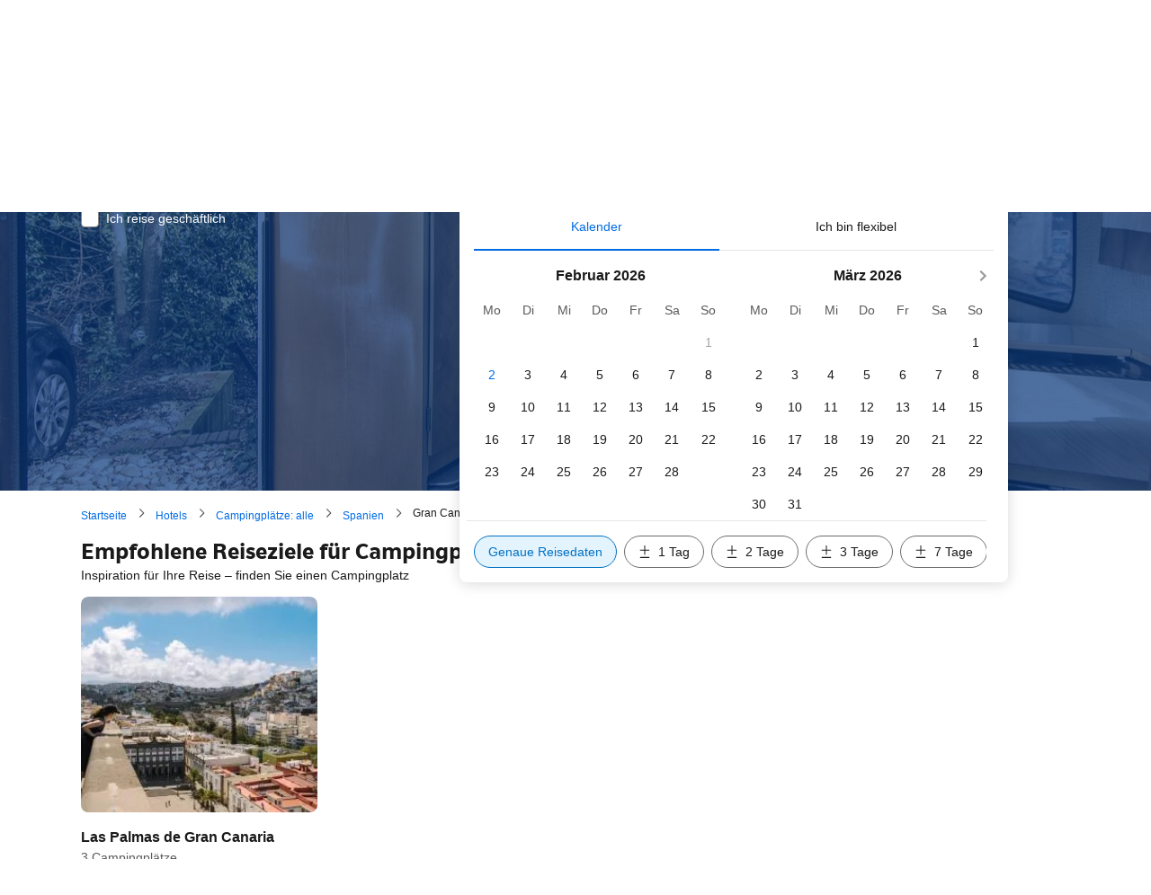

--- FILE ---
content_type: text/html; charset=UTF-8
request_url: https://www.booking.com/campings/region/es/gran-canaria.de.html?aid=7919714
body_size: 1818
content:
<!DOCTYPE html>
<html lang="en">
<head>
    <meta charset="utf-8">
    <meta name="viewport" content="width=device-width, initial-scale=1">
    <title></title>
    <style>
        body {
            font-family: "Arial";
        }
    </style>
    <script type="text/javascript">
    window.awsWafCookieDomainList = ['booking.com'];
    window.gokuProps = {
"key":"AQIDAHjcYu/GjX+QlghicBgQ/7bFaQZ+m5FKCMDnO+vTbNg96AEYu9KlIH1uFG9YYkahiRf7AAAAfjB8BgkqhkiG9w0BBwagbzBtAgEAMGgGCSqGSIb3DQEHATAeBglghkgBZQMEAS4wEQQMQ9T3cDcw+r/kDAqrAgEQgDuFtlVWMcdBTJNubbWyYnFs86RLeZ/0Xzz4PIaBvbJbUNeY6PO6NNrI91dYimekTQmv0N7nMLL7SwSdxQ==",
          "iv":"D549zgB1MAAACyYN",
          "context":"7yqTztT58ywG9Y5XnUBaDxg3xoCoBEImkGRH2AXV0KG7iI/UPINh8YZm7hs8gyPR+g+Jnj/FXZ2CwAKKGHGqP5MWe8zDjzoQrQQvYBJCy6bifA2NM6EG8cAO1q7hm18MSZUc9QoxzvB4mLuzg9ylXBymzW/VYNouAb25+34VHCXkbessyy+eReR4cpuUezIq+FMO/PRDTggV0sYGIdbwRHZT9yM6MIqvfL9wMKXYFmT051DNzcTatKDQkvXB+7tPmAfl7KUpO7VMk3jFtP39PmVVNkqcwlBFJzd/0Ni1CNBZQuMEGwY8VNQIPCkbCuJ1ImrOjf7sJFazDAQZccWF6CGmeBAk0omiC3dbuAI6kak7k32ng3sO4g=="
};
    </script>
    <script src="https://d8c14d4960ca.337f8b16.us-east-2.token.awswaf.com/d8c14d4960ca/a18a4859af9c/f81f84a03d17/challenge.js"></script>
</head>
<body>
    <div id="challenge-container"></div>
    <script type="text/javascript">
        AwsWafIntegration.saveReferrer();
        AwsWafIntegration.checkForceRefresh().then((forceRefresh) => {
            if (forceRefresh) {
                AwsWafIntegration.forceRefreshToken().then(() => {
                    window.location.reload(true);
                });
            } else {
                AwsWafIntegration.getToken().then(() => {
                    window.location.reload(true);
                });
            }
        });
    </script>
    <noscript>
        <h1>JavaScript is disabled</h1>
        In order to continue, we need to verify that you're not a robot.
        This requires JavaScript. Enable JavaScript and then reload the page.
    </noscript>
</body>
</html>

--- FILE ---
content_type: text/html; charset=UTF-8
request_url: https://www.booking.com/campings/region/es/gran-canaria.de.html?aid=7919714
body_size: 161073
content:
<!DOCTYPE html>
<!--
You know you could be getting paid to poke around in our code?
We're hiring designers and developers to work in Amsterdam:
https://careers.booking.com/
-->
<!-- wdot-802 -->
<html lang="de" prefix="og: http://ogp.me/ns# fb: http://ogp.me/ns/fb# booking_com: http://ogp.me/ns/fb/booking_com#" class="noJS b_chrome b_chrome_131 supports_inline-block supports_flexbox_unprefixed supports_fontface supports_hyphens " >
<head profile="http://a9.com/-/spec/opensearch/1.1/">
<script type="text/javascript" nonce="dyQJuSkhTfF6QLg" src="https://cdn.cookielaw.org/consent/3ea94870-d4b1-483a-b1d2-faf1d982bb31/OtAutoBlock.js"></script>
<script type="text/javascript" nonce="dyQJuSkhTfF6QLg">
(function () {
document.addEventListener('click', function(e) {
if (e.target && e.target.classList.contains('ot-preference-center-footer')) {
e.preventDefault();
Optanon && Optanon.ToggleInfoDisplay();
}
});
document.addEventListener('cookie_banner_closed', function(e) {
if (window.PCM && window.B && window.B.et) {
window.B.et.goal((window.PCM.Marketing || window.PCM.Analytical) ? 'cookie_consent_accepted_policy_banner' : 'cookie_consent_declined_policy_banner');
}
});
})();
</script>
<script type="text/javascript" nonce="dyQJuSkhTfF6QLg">
window.PCM = {
config: {
isBanner: true,
domainUUID: '3ea94870-d4b1-483a-b1d2-faf1d982bb31',
isPCSIntegration: true,
shareConsentWithin: 'www.booking.com',
isCrossDomainCookieSharingEnabled: false,
nonce: 'dyQJuSkhTfF6QLg',
countryCode: 'us',
isUserLoggedIn: false,
},
pcm_consent_cookie: ''
};
(()=>{let e,c=e=>{let n,t,o=new FormData,i={error:e.message||"",message:e.message||"",stack:e.stack||"",name:"js_errors",colno:0,lno:0,url:window.location.hostname+window.location.pathname,pid:(null==(t=null==(n=window.B)?void 0:n.env)?void 0:t.pageview_id)||1,be_running:1,be_column:0,be_line:0,be_stack:e.stack||"",be_message:e.message||"",be_file:window.location.hostname+window.location.pathname};Object.keys(i).forEach(e=>{o.append(e,i[e])}),window.fetch("/js_errors",{method:"POST",body:o}).catch(()=>!1)};window.cookieStore&&window.cookieStore.addEventListener("change",e=>{var n;null!=(n=null==e?void 0:e.changed)&&n.length&&null!=e&&e.changed.forEach(e=>{"OptanonAlertBoxClosed"!==e.name||D(e.value)||c(new Error("OptanonAlertBoxClosed bad value detected: "+e.value)),"OptanonConsent"!==e.name||M(e.value)||c(new Error("OptanonConsent bad value detected: "+e.value))})});let _;(d=_=_||{}).ANALYTICAL="C0002",d.MARKETING="C0004";let g;(d=g=g||{}).PREFERENCES_SAVE_SETTINGS="preferences_save_settings",d.BANNER_REJECT_ALL="banner_reject_all",d.BANNER_ACCEPT_ALL="banner_accept_cookies",d.PREFERENCES_REJECT_ALL="preferences_reject_all",d.PREFERENCES_ACCEPT_ALL="preferences_allow_all";let u,B=((d=u=u||{}).BACKFILLING="back_filling",d.GPC_SIGNAL="gpc_signal",[g.BANNER_ACCEPT_ALL,g.PREFERENCES_ACCEPT_ALL,g.PREFERENCES_SAVE_SETTINGS]),m=[g.BANNER_REJECT_ALL,g.PREFERENCES_REJECT_ALL,g.PREFERENCES_SAVE_SETTINGS],t,I=new Promise(function(e){t=e}),G=window.B&&window.B.env&&window.B.env.b_user_genius_status&&window.B.env.b_user_genius_status.b_genius_level?"genuis_level_"+window.B.env.b_user_genius_status.b_genius_level:"",f={analytical:_.ANALYTICAL+"%3A1",marketing:_.MARKETING+"%3A1"},j="%2C",o="bkng_wvpc",n=window.location.hostname,v=P("isPCSIntegration")||!1,i=P("shareConsentWithin")||!1,w=P("countryCode");var a,r,s,d=P("cookieDomain")||n,l=null!=(e=P("isCrossDomainCookieSharingEnabled"))&&e;let p=";domain="+(l?2<=(r=(a=d).split(".")).length?r.slice(-2).join("."):a:d),C,h=(C="localhost"===n?"http://localhost:8080/dqs":/\.(?:dev|dqs)\.booking\.com/.test(window.location.origin)?"https://account.dqs.booking.com":"https://account.booking."+(/booking\.cn/.test(window.location.origin)?"cn":"com"),31536e6),E="us"!==w?15552e6:h,k="function"==typeof XDomainRequest,K=P("domainUUID")||"",A=P("nonce"),O=P("isBanner")||!1,U=P("isUserLoggedIn"),b=!1;function P(e){return window.PCM&&window.PCM.config&&void 0!==window.PCM.config[e]?window.PCM.config[e]:null}function y(e){e=J(e);let n={};return"string"==typeof e&&(e=e.split("&")).length&&e.forEach(function(e){e=e.split("=");2===e.length&&(n[e[0]]=e[1])}),n}function S(n){return Object.keys(n).map(function(e){return e+"="+n[e]}).join("&")}function F(e){var n=document.createElement("iframe");n.onload=t,n.src="https://"+i+"/cookiebanner.html",n.id="OTcrossDomain",n.role="none",n.frameborder="0",n.height="0",n.width="0",n.role="none";return n.setAttribute("style","position: absolute; overflow: hidden; clip: rect(0 0 0 0); width: 1px; height: 1px; margin: -1px; padding: 0; white-space: nowrap; border: 0; clip-path: inset(100%);"),n.setAttribute("aria-hidden","true"),n.setAttribute("tabindex","-1"),n.setAttribute("data-propagate-only-forced-consent",""+e),document.body.appendChild(n),n}function T(e,n,t=!1){let o={type:"onetrust",OptanonConsent:e},i=(D(n)&&(o.OptanonAlertBoxClosed=n),window.document.getElementById("OTcrossDomain"));(i=t&&!i?F(t):i)&&i.contentWindow&&("true"!==(e=i.getAttribute("data-propagate-only-forced-consent"))||"true"===e&&t)&&I.then(function(){var e;null!=(e=i.contentWindow)&&e.postMessage(o,"*")})}function M(e){if(void 0!==e&&null!=e)try{var n=y(e);return 0<Object.keys(n).length}catch(e){}}function D(e){if(void 0!==e&&null!=e&&isNaN(+e))return e=new Date(e),!isNaN(e.getTime())}function q(e,n,t,o){window.PCM.__mustInjectSDK||void 0===window.Optanon||void 0===e||(e=-1<e.indexOf(t),(void 0!==window.OptanonActiveGroups?-1<window.OptanonActiveGroups.indexOf(n):void 0)!==(window.PCM[o]=e)&&window.Optanon.UpdateConsent("Category",n+":"+(e?"1":"0")))}function L(){var e=y(window.PCM.__getCookie("OptanonConsent"));q(e.groups,_.ANALYTICAL,f.analytical,"Analytical"),q(e.groups,_.MARKETING,f.marketing,"Marketing")}function x(n,t){if(M(n)){let e;var o=(e=D(t)?new Date(t):new Date).getTime()+h,o=new Date(o).toUTCString(),n=J(n);document.cookie="OptanonConsent="+n+p+";path=/;expires="+o+";secure;samesite=none;",D(t)&&(document.cookie="OptanonAlertBoxClosed="+t+p+";path=/;expires="+o+";secure;samesite=none;"),L()}}function N(n,t,o,i){if(v){b=!0;let e=new XMLHttpRequest;e.withCredentials=!0,e.onload=function(){200===e.status?o():(b=!1,i&&i())},e.open("POST",C+"/privacy-consents",!0),e.setRequestHeader("Content-type","application/json;charset=UTF-8"),e.send(JSON.stringify(Object.assign({client_type:"web",client_id:"vO1Kblk7xX9tUn2cpZLS",optanon_action:t,genius_status:G},n)))}}function J(e){return e=e&&-1<e.indexOf("%253")?decodeURI(e):e}function H(e,n){e.backfilled_at=(new Date).getTime(),e.backfilled_seed=1;e=S(e);x(e,n),T(e,n)}function R(){if(v&&!b){let t=new XMLHttpRequest;t.withCredentials=!0,t.onload=function(){var e,n;200===t.status&&((e=y(window.PCM.__getCookie("OptanonConsent"))).implicitConsentCountry=O?"GDPR":"nonGDPR",e.implicitConsentDate=(new Date).getTime(),e=S(e),n=(new Date).getTime()+h,n=new Date(n).toUTCString(),document.cookie="OptanonConsent="+e+p+";path=/;expires="+n+";secure;samesite=none;",L(),T(e,window.PCM.__getCookie("OptanonAlertBoxClosed")))},t.open("POST",C+"/privacy-consents/implicit",!0),t.setRequestHeader("Content-type","application/json;charset=UTF-8"),t.send(JSON.stringify({client_type:"web",client_id:"vO1Kblk7xX9tUn2cpZLS"}))}}i&&l&&Object.defineProperty(window,"otStubData",{set:function(e){e&&e.domainData&&e.domainData.ScriptType&&"PRODUCTION"===e.domainData.ScriptType&&(e.domainData.ScriptType="TEST"),this._otStubData=e},get:function(){return this._otStubData}});let W={a:"analytical",m:"marketing"};function X(){var e,n;let t=(e=>{if(e){var n=e.split("&"),t={};for(let e=0;e<n.length;e++){var o=n[e].split(":");if(2!==o.length)return;var i=o[0],o=o[1],i=W[i];if(!i)return;t[i]="1"===o}return t}})(window.PCM.__getCookie(o));t&&((e=y(window.PCM.__getCookie("OptanonConsent"))).groups=Object.keys(t).filter(function(e){return t[e]}).map(function(e){return f[e]}).join(j),x(e=S(e),n=(new Date).toISOString()),T(e,n),window.PCM.__deleteCookie(o))}function Y(e,n){try{if(!k){x(e,n),d=window.PCM.__getCookie("OptanonConsent"),l=window.PCM.pcm_consent_cookie,d&&l&&(r=-1<((d=y(d)).groups||"").indexOf(f.analytical)?1:0,d=-1<(d.groups||"").indexOf(f.marketing)?1:0,s="true"===(l=y(l.replace(/&amp;/g,"&"))).analytical?1:0,l="true"===l.marketing?1:0,k||r==s&&d==l||N({analytical:r,marketing:d},u.BACKFILLING,()=>{}));var t=window.navigator.globalPrivacyControl;if(v&&t&&"us"===w){let a=y(window.PCM.__getCookie("OptanonConsent"));var t=[],o=(a.consentCausedByGPCSignalStored||t.push(new Promise(function(e,n){N({analytical:0,marketing:0,is_first_time_gpc_signal:1},u.GPC_SIGNAL,function(){e({consentCausedByGPCSignalStored:(new Date).getTime()})},function(){n({})})})),null===U||U);o&&!a.dnsmiCapturedTimestamp&&t.push(new Promise(function(e,n){let t=new XMLHttpRequest;t.withCredentials=!0,t.onload=function(){200<=t.status&&t.status<=299?e({dnsmiCapturedTimestamp:(new Date).getTime()}):n({})},t.open("POST",C+"/dnsmi",!0),t.setRequestHeader("Content-type","application/json;charset=UTF-8"),t.send()})),Promise.allSettled(t).then(function(n){let t=!1;for(let e=0;e<n.length;e++){var o=n[e];"fulfilled"===o.status&&(Object.assign(a,o.value),t=!0)}var e,i;t&&(e=window.PCM.__getCookie("OptanonAlertBoxClosed"),x(i=S(a),e),T(i,e))})}X(),i=y(window.PCM.__getCookie("OptanonConsent")),D(a=window.PCM.__getCookie("OptanonAlertBoxClosed"))&&(new Date).getTime()-new Date(a).getTime()<=E||(!i.implicitConsentDate||(new Date).getTime()-parseInt(i.implicitConsentDate)>=E?R():O?"GDPR"!==i.implicitConsentCountry&&R():"nonGDPR"!==i.implicitConsentCountry&&R()),!function(){if(v){var n=window.PCM.__getCookie("OptanonConsent"),t=window.PCM.__getCookie("OptanonAlertBoxClosed");if(M(n)&&D(t)){var o,n=y(n),i=new Date(t);if(n.groups&&(void 0===n.backfilled_at||new Date(parseInt(n.backfilled_at))<i)){let e;n.geolocation&&(o=n.geolocation.split("%3B"),e={country:o[0],country_region:o[1]}),N(Object.assign({analytical:-1<n.groups.indexOf(f.analytical)?1:0,marketing:-1<n.groups.indexOf(f.marketing)?1:0,consented_at:i.toISOString()},e),u.BACKFILLING,H.bind(this,n,t))}}}}(),window.PCM.__injectSDK()}}catch(e){c(e)}var i,a,r,s,d,l}let V=(e,n)=>{"complete"===document.readyState?window.PCM.__dispatchEvent(e,n):window.addEventListener("load",function(){window.PCM.__dispatchEvent(e,n)})};window.OptanonWrapper=function(...e){var n,t=void 0!==window.Optanon&&"function"==typeof window.Optanon.GetDomainData?window.Optanon.GetDomainData().ShowAlertNotice:void 0,o=(L(),document.getElementById("onetrust-policy-text"));if(o&&!o.hasAttribute("tabindex")&&o.setAttribute("tabindex","0"),t)for(let e=window.PCM.__eventCounter;e<window.dataLayer.length;e++)"trackOptanonEvent"!==window.dataLayer[e].event&&"trackOptanonEvent"!==window.dataLayer[e][1]||(n=(window.dataLayer[e].optanonAction||window.dataLayer[e][2].optanonAction).toLowerCase().replace(/\s/g,"_"),-1===B.indexOf(n)&&-1===m.indexOf(n))||(window.PCM.syncConsent(n),window.PCM.__dispatchEvent("cookie_banner_closed")),window.PCM.__eventCounter++;else window.PCM.__dispatchEvent("cookie_consent_available");"function"==typeof window.OptanonWrapperCallback&&window.OptanonWrapperCallback(e)},window.PCM=Object.assign({Marketing:!1,Analytical:!1,__eventCounter:0,__mustInjectSDK:!0,__dispatchEvent:function(e,n){n=n||window.PCM;let t;CustomEvent?(t=document.createEvent("CustomEvent")).initCustomEvent(e,!0,!0,n):t=new CustomEvent(e,{detail:n}),document.dispatchEvent(t)},__injectSDK:function(){var e,n;window.PCM.__mustInjectSDK&&(D(null!=(n=window.PCM.__getCookie("OptanonAlertBoxClosed"))?n:"")||window.PCM.__deleteCookie("OptanonAlertBoxClosed"),(n=document.createElement("script")).type="text/javascript",n.setAttribute("async","true"),n.setAttribute("src","https://cdn.cookielaw.org/scripttemplates/otSDKStub.js"),n.setAttribute("charset","UTF-8"),n.setAttribute("data-document-language","true"),n.setAttribute("data-domain-script",K),A&&n.setAttribute("nonce",A),n.addEventListener("load",function(){V("cookie_banner_loaded",{willBannerBeShown:!window.PCM.isUserGaveConsent()})}),n.addEventListener("error",function(){V("cookie_banner_loaded",{willBannerBeShown:!1})}),null!=(e=null==(e=document.getElementsByTagName("head"))?void 0:e.item(0))&&e.appendChild(n),window.PCM.__mustInjectSDK=!1)},__getCookie:function(e){e+="=";var n=document.cookie.split(";");let t,o;for(t=0;t<n.length;t+=1){for(o=n[t];" "==o.charAt(0);)o=o.substring(1,o.length);if(0==o.indexOf(e))return o.substring(e.length,o.length)}return null},__deleteCookie:function(e){document.cookie=e+"=;path=/;domain="+n+";expires=Thu, 01 Jan 1970 00:00:01 GMT",document.cookie=e+"=;path=/;domain=;expires=Thu, 01 Jan 1970 00:00:01 GMT"},isUserGaveConsent:()=>{var e=window.PCM.__getCookie("OptanonAlertBoxClosed");return!!e&&(new Date).getTime()-new Date(e).getTime()<=E},syncConsent:function(e=g.BANNER_REJECT_ALL,n){var t=window.PCM.__getCookie("OptanonAlertBoxClosed"),o=window.PCM.__getCookie("OptanonConsent"),i=y(o),a=-1<(i.groups||"").indexOf(f.analytical)?1:0,r=-1<(i.groups||"").indexOf(f.marketing)?1:0;if(T(o,t,n),!k&&v&&N({analytical:a,marketing:r},e,H.bind(this,i,t)),!(-1===m.indexOf(e)||window.PCM.Analytical&&window.PCM.Marketing)){var s=[...window.PCM.Analytical?[]:[_.ANALYTICAL],...window.PCM.Marketing?[]:[_.MARKETING]],d=[];for(let e=0;e<(null==(l=null==(l=null==(l=window.Optanon)?void 0:l.GetDomainData())?void 0:l.Groups)?void 0:l.length);e++){var l=window.Optanon.GetDomainData().Groups[e];l.CustomGroupId&&-1!==s.indexOf(l.CustomGroupId)&&d.push(l)}var c=[],u=document.cookie.split("; ");for(let e=0;e<u.length;e++)c.push(u[e].split("=")[0]);for(let e=0;e<d.length;e++){var w=d[e].Cookies;for(let e=0;e<w.length;e++){var p=[w[e].Name];if(-1!==p[0].indexOf("xx")){var C=new RegExp("^"+p[0].replaceAll("x","\\w")+"$","g");for(let e=0;e<c.length;e++)c[e].match(C)&&p.push(c[e])}for(let e=0;e<p.length;e++)window.PCM.__deleteCookie(p[e])}}}}},window.PCM),void 0===window.dataLayer&&(window.dataLayer=[]),s=function(){i&&n!==i?(window.addEventListener("message",function(e){e&&e.data&&"OneTrustCookies"===e.data.name&&Y(e.data.OptanonConsent,e.data.OptanonAlertBoxClosed)}),F(!1)):Y()},"loading"===document.readyState?document.addEventListener("DOMContentLoaded",function(){s()}):s()})();
</script>
<link href="https://cf.bstatic.com" rel="dns-prefetch" crossorigin>
<link href="https://cf.bstatic.com" rel="dns-prefetch" crossorigin>
<meta name="referrer" content="strict-origin-when-cross-origin">
<meta http-equiv="content-type" content="text/html; charset=utf-8" />
<script nonce="dyQJuSkhTfF6QLg"> function b_cors_check(supported) { var value = supported ? 1 : 0; if (!/(^|;)\s*cors_js=/.test(document.cookie)) { var d = new Date(); d.setTime(d.getTime() + 60 * 60 * 24 * 365 * 1000); var cookieDomain = '.booking.com' || '.booking.com'; document.cookie = 'cors_js=' + value +'; domain=' + cookieDomain + '; path=/; expires=' + d.toGMTString(); } if (!value) { location.reload(); } } </script>
<script nonce="dyQJuSkhTfF6QLg">(function(d) { d.addEventListener('error', function(e) { if (e.target && e.target.classList.contains('crossorigin-check-js')) { b_cors_check(false); } }, true); })(document); </script>
<script class="crossorigin-check-js" src="https://cf.bstatic.com/static/js/crossorigin_check_cloudfront_sd/2454015045ef79168d452ff4e7f30bdadff0aa81.js" async crossorigin nonce="dyQJuSkhTfF6QLg"></script>
<script nonce="dyQJuSkhTfF6QLg"> 
;(function() {
window.b_early_errors = window.b_early_errors || [];
window.onerror = function() {
window.b_early_errors.push(arguments);
};
}());
 </script>
<link rel="stylesheet" id="main-css-preload" href="https://cf.bstatic.com/static/css/main_cloudfront_sd.iq_ltr/0a96e2329a7d12eabd94a042b018a0c0c90a3439.css"  data-main-css="1" />
<script nonce="dyQJuSkhTfF6QLg">
document.querySelector('#main-css-preload').addEventListener('load', function() {
window.mainCssWasLoaded = 1;
})
</script>
<link rel="stylesheet" href="https://cf.bstatic.com/static/css/main_exps_cloudfront_sd.iq_ltr/f3f7bce74850e3086e63c198d858b6528c5be8be.css"  />
<link rel="stylesheet" href="https://cf.bstatic.com/static/css/gprof_icons_cloudfront_sd.iq_ltr/f4fa450a0fd6a6ad8cafc28c74bf19a153e53191.css" /> 
<link rel="stylesheet" href="https://cf.bstatic.com/static/css/theme_landing_region_cloudfront_sd.iq_ltr/4aff5100e7c7381ec1299f3ea196ba1a44aad4b8.css"  media="screen" />
<link rel="_prefetch" data-defer-prefetch href="https://cf.bstatic.com/static/css/searchresults_cloudfront_sd.iq_ltr/47be117066e38c9c0e5194cea922f5db97af20f3.css">
<link rel="stylesheet" type="text/css" href="https://cf.bstatic.com/static/css/xp-index-sb_cloudfront_sd.iq_ltr/739c5abd2dafba99c581049ff8bb6c1855400f61.css"  media="screen, print" />
<link rel="stylesheet" type="text/css" href="https://cf.bstatic.com/static/css/incentives_cloudfront_sd.iq_ltr/f1558a6e9832a4eb8cfe1d3d14db176bd3564335.css"  media="screen" />
 <link rel="stylesheet" href="https://cf.bstatic.com/static/css/landingpage_cloudfront_sd.iq_ltr/7706d5c0ecfd0860cb92afbf8713b251b97b78ab.css" />  
 <style nonce="dyQJuSkhTfF6QLg"> #basiclayout, .basiclayout { margin: 0; } body.header_reshuffle #top { min-height: 50px !important; height: auto !important; } .nobg { background: #fff url("https://cf.bstatic.com/static/img/nobg_all_blue_iq/b700d9e3067c1186a3364012df4fe1c48ae6da44.png") repeat-x; background-position: 0 -50px; } </style> 
<link rel="preload" as="script" href="https://cf.bstatic.com/static/js/core-deps-inlinedet_cloudfront_sd/f62025e692b596dd53ecd1bd082dfd3197944c50.js" crossorigin nonce="dyQJuSkhTfF6QLg">
<link rel="preload" as="script" href="https://cf.bstatic.com/static/js/jquery_cloudfront_sd/e1e8c0e862309cb4caf3c0d5fbea48bfb8eaad42.js" crossorigin nonce="dyQJuSkhTfF6QLg">
<link rel="preload" as="script" href="https://cf.bstatic.com/static/js/main_cloudfront_sd/bd4ea03ef37c92e409865272c9ce439e2ed4837a.js" crossorigin nonce="dyQJuSkhTfF6QLg">
<link rel="preload" as="script" href="https://cf.bstatic.com/static/js/landingpage_cloudfront_sd/39b1ef7b9cef8d98d1bf710faf1f63eab33d7ca9.js" crossorigin nonce="dyQJuSkhTfF6QLg">
<link rel="preload" as="script" href="https://cf.bstatic.com/static/js/searchbox_cloudfront_sd/d3fff906438c5bdb62638654d2628b6d49d15aa1.js" crossorigin nonce="dyQJuSkhTfF6QLg">
<link rel="preload" as="script" href="https://cf.bstatic.com/static/js/error_catcher_bec_cloudfront_sd/c40c55637440286271899bb4294fd743b387ac07.js" crossorigin nonce="dyQJuSkhTfF6QLg"><title>Die besten Campingpl&auml;tze auf Gran Canaria, Spanien</title>
<meta name="description" content="Finden und buchen Sie Angebote f&uuml;r die besten Campingpl&auml;tze in der Region Gran Canaria, Spanien! Schauen Sie sich G&auml;stebewertungen an und buchen Sie die besten Campingpl&auml;tze f&uuml;r Ihre Reise."/>
<link rel="canonical" href="https://www.booking.com/campings/region/es/gran-canaria.de.html"/>
<meta name="booking-verification" content="eyJyZiI6IiIsInRpIjoxNzY5OTk3MzMyLCJsYiI6IiIsImlwIjoiMy4xMzkuNTkuMTMwIiwiaWMiOiJkZSIsInVhIjoiIiwidXQiOiJ1c2VyIn0="/>
<meta name="robots" content="index,follow"/>
<meta property="fb:pages" content="131840030178250, 1425349334428496, 117615518393985, 1565844503706287, 517612321758712, 1668799180037291, 265097377176252, 1643712662515912, 303492549842824, 1638321783047271, 809709019119342, 959185470826086, 217466488652137, 641365839348517, 203741606405114"/>
<meta property="wb:webmaster" content="48970bbca45d28c2"/>
<meta property="al:ios:url" content="booking://searchresults?dest_id=754&amp;dest_type=region&amp;affiliate_id=7919714&amp;filters=214&amp;nflt=sth=21"/>
<meta property="al:android:url" content="booking://searchresults?dest_id=754&amp;dest_type=region&amp;affiliate_id=7919714&amp;filters=214&amp;nflt=sth=21"/>
<link rel="alternate" type="text/html" hreflang="x-default" title="English" href="https://www.booking.com/campings/region/es/gran-canaria.html"/>
<link rel="alternate" type="text/html" hreflang="en-gb" title="English (United Kingdom)" href="https://www.booking.com/campings/region/es/gran-canaria.en-gb.html"/>
<link rel="alternate" type="text/html" hreflang="en-us" title="English (United States)" href="https://www.booking.com/campings/region/es/gran-canaria.html"/>
<link rel="alternate" type="text/html" hreflang="de" title="Deutsch" href="https://www.booking.com/campings/region/es/gran-canaria.de.html"/>
<link rel="alternate" type="text/html" hreflang="nl" title="Nederlands" href="https://www.booking.com/campings/region/es/gran-canaria.nl.html"/>
<link rel="alternate" type="text/html" hreflang="fr" title="fran&ccedil;ais" href="https://www.booking.com/campings/region/es/gran-canaria.fr.html"/>
<link rel="alternate" type="text/html" hreflang="es" title="espa&ntilde;ol" href="https://www.booking.com/campings/region/es/gran-canaria.es.html"/>
<link rel="alternate" type="text/html" hreflang="es-ar" title="espa&ntilde;ol (Argentina)" href="https://www.booking.com/campings/region/es/gran-canaria.es-ar.html"/>
<link rel="alternate" type="text/html" hreflang="es-mx" title="espa&ntilde;ol (M&eacute;xico)" href="https://www.booking.com/campings/region/es/gran-canaria.es-mx.html"/>
<link rel="alternate" type="text/html" hreflang="ca" title="catal&agrave;" href="https://www.booking.com/campings/region/es/gran-canaria.ca.html"/>
<link rel="alternate" type="text/html" hreflang="it" title="italiano" href="https://www.booking.com/campings/region/es/gran-canaria.it.html"/>
<link rel="alternate" type="text/html" hreflang="pt-pt" title="portugu&ecirc;s (Portugal)" href="https://www.booking.com/campings/region/es/gran-canaria.pt-pt.html"/>
<link rel="alternate" type="text/html" hreflang="pt-br" title="portugu&ecirc;s (Brasil)" href="https://www.booking.com/campings/region/es/gran-canaria.pt-br.html"/>
<link rel="alternate" type="text/html" hreflang="no" title="norsk" href="https://www.booking.com/campings/region/es/gran-canaria.no.html"/>
<link rel="alternate" type="text/html" hreflang="fi" title="suomi" href="https://www.booking.com/campings/region/es/gran-canaria.fi.html"/>
<link rel="alternate" type="text/html" hreflang="sv" title="svenska" href="https://www.booking.com/campings/region/es/gran-canaria.sv.html"/>
<link rel="alternate" type="text/html" hreflang="da" title="dansk" href="https://www.booking.com/campings/region/es/gran-canaria.da.html"/>
<link rel="alternate" type="text/html" hreflang="cs" title="&#x10D;e&scaron;tina" href="https://www.booking.com/campings/region/es/gran-canaria.cs.html"/>
<link rel="alternate" type="text/html" hreflang="hu" title="magyar" href="https://www.booking.com/campings/region/es/gran-canaria.hu.html"/>
<link rel="alternate" type="text/html" hreflang="ro" title="rom&acirc;n&#x103;" href="https://www.booking.com/campings/region/es/gran-canaria.ro.html"/>
<link rel="alternate" type="text/html" hreflang="ja" title="&#x65E5;&#x672C;&#x8A9E;" href="https://www.booking.com/campings/region/es/gran-canaria.ja.html"/>
<link rel="alternate" type="text/html" hreflang="zh-cn" title="&#x4E2D;&#x6587; (&#x4E2D;&#x56FD;)" href="https://www.booking.com/campings/region/es/gran-canaria.zh-cn.html"/>
<link rel="alternate" type="text/html" hreflang="zh-tw" title="&#x4E2D;&#x6587; (&#x53F0;&#x7063;)" href="https://www.booking.com/campings/region/es/gran-canaria.zh-tw.html"/>
<link rel="alternate" type="text/html" hreflang="pl" title="polski" href="https://www.booking.com/campings/region/es/gran-canaria.pl.html"/>
<link rel="alternate" type="text/html" hreflang="el" title="&Epsilon;&lambda;&lambda;&eta;&nu;&iota;&kappa;&#x3AC;" href="https://www.booking.com/campings/region/es/gran-canaria.el.html"/>
<link rel="alternate" type="text/html" hreflang="ru" title="&#x440;&#x443;&#x441;&#x441;&#x43A;&#x438;&#x439;" href="https://www.booking.com/campings/region/es/gran-canaria.ru.html"/>
<link rel="alternate" type="text/html" hreflang="tr" title="T&uuml;rk&ccedil;e" href="https://www.booking.com/campings/region/es/gran-canaria.tr.html"/>
<link rel="alternate" type="text/html" hreflang="bg" title="&#x431;&#x44A;&#x43B;&#x433;&#x430;&#x440;&#x441;&#x43A;&#x438;" href="https://www.booking.com/campings/region/es/gran-canaria.bg.html"/>
<link rel="alternate" type="text/html" hreflang="ar" title="&#x627;&#x644;&#x639;&#x631;&#x628;&#x64A;&#x629;" href="https://www.booking.com/campings/region/es/gran-canaria.ar.html"/>
<link rel="alternate" type="text/html" hreflang="ko" title="&#xD55C;&#xAD6D;&#xC5B4;" href="https://www.booking.com/campings/region/es/gran-canaria.ko.html"/>
<link rel="alternate" type="text/html" hreflang="he" title="&#x5E2;&#x5D1;&#x5E8;&#x5D9;&#x5EA;" href="https://www.booking.com/campings/region/es/gran-canaria.he.html"/>
<link rel="alternate" type="text/html" hreflang="lv" title="latvie&scaron;u" href="https://www.booking.com/campings/region/es/gran-canaria.lv.html"/>
<link rel="alternate" type="text/html" hreflang="uk" title="&#x443;&#x43A;&#x440;&#x430;&#x457;&#x43D;&#x441;&#x44C;&#x43A;&#x430;" href="https://www.booking.com/campings/region/es/gran-canaria.uk.html"/>
<link rel="alternate" type="text/html" hreflang="id" title="Indonesia" href="https://www.booking.com/campings/region/es/gran-canaria.id.html"/>
<link rel="alternate" type="text/html" hreflang="ms" title="Melayu" href="https://www.booking.com/campings/region/es/gran-canaria.ms.html"/>
<link rel="alternate" type="text/html" hreflang="th" title="&#xE44;&#xE17;&#xE22;" href="https://www.booking.com/campings/region/es/gran-canaria.th.html"/>
<link rel="alternate" type="text/html" hreflang="et" title="eesti" href="https://www.booking.com/campings/region/es/gran-canaria.et.html"/>
<link rel="alternate" type="text/html" hreflang="hr" title="hrvatski" href="https://www.booking.com/campings/region/es/gran-canaria.hr.html"/>
<link rel="alternate" type="text/html" hreflang="lt" title="lietuvi&#x173;" href="https://www.booking.com/campings/region/es/gran-canaria.lt.html"/>
<link rel="alternate" type="text/html" hreflang="sk" title="sloven&#x10D;ina" href="https://www.booking.com/campings/region/es/gran-canaria.sk.html"/>
<link rel="alternate" type="text/html" hreflang="sr" title="srpski (latinica, Srbija)" href="https://www.booking.com/campings/region/es/gran-canaria.sr.html"/>
<link rel="alternate" type="text/html" hreflang="sl" title="sloven&scaron;&#x10D;ina" href="https://www.booking.com/campings/region/es/gran-canaria.sl.html"/>
<link rel="alternate" type="text/html" hreflang="vi" title="Ti&#x1EBF;ng Vi&#x1EC7;t" href="https://www.booking.com/campings/region/es/gran-canaria.vi.html"/>
<link rel="alternate" type="text/html" hreflang="tl" title="Tagalog" href="https://www.booking.com/campings/region/es/gran-canaria.tl.html"/>
<link rel="alternate" type="text/html" hreflang="is" title="&iacute;slenska" href="https://www.booking.com/campings/region/es/gran-canaria.is.html"/>
<link rel="alternate" type="text/html" hreflang="hi" title="&#x939;&#x93F;&#x928;&#x94D;&#x926;&#x940;" href="https://www.booking.com/campings/region/es/gran-canaria.hi.html"/>
<link rel="icon" href="https://cf.bstatic.com/static/img/favicon/9ca83ba2a5a3293ff07452cb24949a5843af4592.svg" type="image/svg+xml">
<link rel="icon" href="https://cf.bstatic.com/static/img/favicon/4a3b40c4059be39cbf1ebaa5f97dbb7d150926b9.png" type="image/png" sizes="192x192">
<link rel="icon" href="https://cf.bstatic.com/static/img/favicon/40749a316c45e239a7149b6711ea4c48d10f8d89.ico" sizes="32x32">
<link rel="apple-touch-icon" href="https://cf.bstatic.com/static/img/apple-touch-icon/5db9fd30d96b1796883ee94be7dddce50b73bb38.png" />
<link rel="help" href="/faq.de.html?aid=7919714&sid=cbe8cdc8da5114dc95c2e8d8e7ec10e1&amp;" />
<link rel="search" type="application/opensearchdescription+xml" href="https://cf.bstatic.com/static/opensearch/de/9aa590b837eb82e06b72f459a23eb870e02d2acd.xml" title="Booking.com Online-Hotelreservierungen" />
<link href="https://plus.google.com/105443419075154950489" rel="publisher" />
<script nonce="dyQJuSkhTfF6QLg">
/*
*/
(function avoidingXSSviaLocationHash() {
var location = window.location,
hash = location.hash,
xss = /[<>'"]/;
if (
xss.test( decodeURIComponent( hash ) ) ||
xss.test( hash )
) {
location.hash = '';
}
})();
document.documentElement.className = document.documentElement.className.replace('noJS', '') + ' hasJS';
var b_experiments = {}, WIDTH, B = window.booking = {
_onfly: [], // "on the fly" functions, will be executed as soon as external js files were loaded
devTools: {
trackedExperiments: []
},
user: {
},
env : {
isRetina : window.devicePixelRatio > 1,
"b_gtt": 'dLYAeZFVJfNTBBFPbZDfVBZRJfOfBOWHCfdeSbC',
"b_action" : 'theme_landing_region',
"b_secure_domain" : '',
"b_site_type" : 'www',
"b_site_type_id": '1',
"b_agent_is_no_robot": true,
"b_agent_is_robot": false,
"b_query_params_with_lang_no_ext": '?aid=7919714&sid=cbe8cdc8da5114dc95c2e8d8e7ec10e1',
"b_query_params_with_lang_no_ext_enforce_lang_aid_currency": '?aid=7919714&sid=cbe8cdc8da5114dc95c2e8d8e7ec10e1;lang=de;aid=7919714;selected_currency=USD',
"b_calendar2" : '1',
"BHDTJdReLGMeEcYPffcVDZBZMO": true,
/*
*/
"b_partner_channel_id": '2',
"b_bookings_owned": '0',
"b_google_maps_key_params" : 'true&indexing=true',
"b_lang" : 'de',
"b_has_valid_dates": 0,
"b_countrycode" : 'es',
"b_guest_country" : 'de',
"b_locale" : 'de-de',
"b_lang_for_url" : 'de',
"b_this_urchin" : '/campings/region/es/gran-canaria.de.html?',
"b_flag_to_suggest" : 'de',
"b_companyname" : 'Booking.com',
"b_partner_vertical" : 'longtail',
b_date_format: {"day_short_month_year_until":"bis {day_name} {short_month_name} {full_year}","day_month_year_other":"{day_name_other} {month_name} {full_year}","day_month_year":"{day_name} {month_name} {full_year}","day_short_month_time_between":"{day_of_month}. {short_month_name}., {time}–{time_until} Uhr","day_month_year_until":"bis {day_name} {month_name} {full_year}","numeric_day_month_year_on":"am {day_name_0}{month_name_0}{full_year}","day_month_year_time_before":"vor {time} Uhr am {day_name} {month_name} {year}","date_with_weekday_time_until":"{weekday}, {begin_marker}{day_of_month} {month_name}{end_marker} {full_year} bis {time} Uhr","short_month_with_year":"{short_month_name} {full_year}","date_with_weekday_time_from_until":"{weekday} {begin_marker}{day_of_month} {month_name}{end_marker} {full_year} von {time} bis {time_until}","date_range_with_short_weekday_short_month":"{short_weekday}, {day_of_month}. {short_month_name} – {short_weekday_until}, {day_of_month_until}. {short_month_name_until}","numeric_day_month_year":"{day_name_0}{month_name_0}{full_year}","date_with_weekday_from":"{weekday_from}, {day_of_month} {month_name_from} {full_year}","day_short_month_between":"{day_of_month}. {short_month_name} – {day_of_month_until}. {short_month_name_until}","date_without_year":"{day_of_month}. {month_name}","numeric_day_month_year_until":"bis zum {day_name_0}{month_name_0}{full_year}","day_short_month_year_time_between":"{day_of_month}. {short_month_name}. {full_year}, {time}–{time_until} Uhr","day_short_month_year_other":"{day_name_other} {short_month_name} {full_year}","date_with_weekday":"{weekday}, {day_of_month}. {month_name} {full_year}","month_with_year":"{month_name_with_year_only} {full_year}","day_month_year_from":"ab {day_name} {month_name} {full_year}","date_with_short_weekday_without_year":"{short_weekday}, {day_of_month}. {month_name}","short_weekday_only":"{short_weekday}","short_date_with_weekday_without_year":"{short_weekday}, {day_of_month}. {short_month_name}","day_month_from":"ab {day_name} {month_name}","day_short_month_year_on":"am {day_name} {short_month_name} {full_year}","numeric_date_range_both_years":"{day_of_month} {month} {full_year} - {day_of_month_until} {month_until} {full_year_until}","date_with_weekday_time_from":"{weekday}, {begin_marker}{day_of_month} {month_name}{end_marker} {full_year} ab {time} Uhr","in_month_with_year":"im {month_name_in} {full_year}","month_name_only":"{month_name_nom}","short_date_with_weekday":"{short_weekday}, {day_of_month}. {short_month_name} {full_year}","day_short_month_year_between":"{day_of_month}. {short_month_name} {full_year} – {day_of_month_until}. {short_month_name_until} {full_year_until}","date_with_weekday_time_at":"date_with_weekday_time_at","day_of_month_only":"{day_of_month}","day_month_other":"{day_name_other} {month_name}","short_month_only":"{short_month_name}","day_month_until":"bis {day_name} {month_name}","day_short_month_year_time":"{day_of_month}. {short_month_name}. {full_year}, {time} Uhr","date_with_short_weekday_with_year":"{short_weekday}, {day_of_month}. {month_name} {full_year}","day_short_month_time":"{day_of_month}. {short_month_name}, {time} Uhr","day_month_year_between":"zwischen {day_name} {month_name} {full_year} and {day_name_until} {month_name_until} {full_year_until}","day_month_on":"am {day_name} {month_name}","numeric_date":"{day_of_month}.{month}.{full_year}","short_date":"{day_of_month}. {short_month_name} {full_year}","from_month_with_year":"seit {month_name_from} {full_year}","date_with_year":"{day_of_month}. {month_name} {full_year}","numeric_day_month_year_time_before":"vor {time} Uhr am {day_name_0}{month_name_0}{full_year}","long_date_range_both_years":"{day_of_month}. {month_name} {full_year} – {day_of_month_until}. {month_name_until} {full_year_until}","day_month_between":"zwischen {day_name} {month_name} und {day_name_until} {month_name_until}","numeric_day_month_year_between":"zwischen dem {day_name_0}{month_name_0}{full_year} und {day_name_0_until}{month_name_0_until}{full_year_until}","day_month_year_on":"am {day_name} {month_name} {full_year}","short_date_without_year_range":"{day_of_month} {short_month_name} - {day_of_month_until} {short_month_name_until}","range_from_long_date_time_until_long_date_time":"vom {day_of_month} {month_name} {full_year} um {time} Uhr bis zum {day_of_month_until} {month_name_until} {full_year_until} um {time_until} Uhr","day_short_month_year_from":"ab {day_name}{short_month_name} {full_year}","short_date_without_year":"{day_of_month}. {short_month_name}","numeric_day_month_year_from":"ab dem {day_name_0}{month_name_0}{full_year}","date_with_weekday_to":"{weekday_to}, {day_of_month} {month_name_to} {full_year}","day_month":"{day_name} {month_name}","day_short_month_year":"{day_name}{short_month_name} {full_year}","numeric_date_range":"{day_of_month} {month} - {day_of_month_until} {month_until}","ux_day_month_on":"am {day_2} {month_2}","date_with_weekday_with_markers":"{weekday}, {begin_marker}{day_of_month} {month_name}{end_marker} {full_year}"},
b_month_for_formatted_date: {"1":{"name":"Januar","name_other":"Januar","day_to":"Januar","genitive_lc":"des Januars","name_to":"Januar","name_in":"Januar","to_month_lc":"bis Januar","name_only":"Januar","on_day_month":"01.","name_with_year_only":"Januar","name_lc":"Januar","month_2":"Januar","in_month_lc":"im Januar","short_name_only":"Jan.","short_name_uc":"Januar","month_1":"Januar","genitive_uc":"des Januars","name_from":"Januar","name_def_article_lc":"der Januar","short_name":"Jan.","name_uc":"Januar","name_def_article_uc":"Der Januar"},"10":{"name_lc":"Oktober","name_def_article_lc":"der Oktober","name_with_year_only":"Oktober","to_month_lc":"bis Oktober","on_day_month":"10.","name_only":"Oktober","name_def_article_uc":"Der Oktober","in_month_lc":"im Oktober","name_uc":"Oktober","short_name":"Okt.","month_2":"Oktober","genitive_lc":"des Oktobers","name_other":"Oktober","short_name_only":"Okt.","name":"Oktober","name_from":"Oktober","name_in":"Oktober","name_to":"Oktober","genitive_uc":"des Oktobers","short_name_uc":"Oktober","month_1":"Oktober"},"11":{"short_name_only":"Nov.","name":"November","name_other":"November","genitive_lc":"des Novembers","short_name_uc":"November","month_1":"November","genitive_uc":"des Novembers","name_in":"November","name_to":"November","name_from":"November","name_only":"November","to_month_lc":"bis November","on_day_month":"11.","name_with_year_only":"November","name_lc":"November","name_def_article_lc":"der November","short_name":"Nov.","month_2":"November","name_uc":"November","in_month_lc":"im November","name_def_article_uc":"Der November"},"12":{"name_in":"Dezember","name_to":"Dezember","name_from":"Dezember","month_1":"Dezember","short_name_uc":"Dezember","genitive_uc":"des Dezembers","name_other":"Dezember","genitive_lc":"des Dezembers","name":"Dezember","short_name_only":"Dez.","name_uc":"Dezember","name_def_article_uc":"Der Dezember","in_month_lc":"im Dezember","short_name":"Dez.","month_2":"Dezember","name_with_year_only":"Dezember","name_lc":"Dezember","name_def_article_lc":"der Dezember","name_only":"Dezember","to_month_lc":"bis Dezember","on_day_month":"12."},"2":{"month_2":"Februar","in_month_lc":"im Februar","to_month_lc":"bis Februar","name_only":"Februar","on_day_month":"02.","name_lc":"Februar","name_with_year_only":"Februar","name_in":"Februar","name_to":"Februar","name":"Februar","day_to":"Februar","genitive_lc":"des Februars","name_other":"Februar","short_name":"Feb.","name_def_article_uc":"Der Februar","name_uc":"Februar","name_def_article_lc":"der Februar","genitive_uc":"des Februars","short_name_uc":"Februar","month_1":"Februar","name_from":"Februar","short_name_only":"Feb."},"3":{"short_name":"März","name_def_article_uc":"Der März","name_uc":"März","name_def_article_lc":"der März","genitive_uc":"des März","short_name_uc":"März","month_1":"März","name_from":"März","short_name_only":"Mar.","month_2":"März","in_month_lc":"im März","name_only":"März","to_month_lc":"bis März","on_day_month":"03.","name_lc":"März","name_with_year_only":"März","name_in":"März","name_to":"März","name":"März","genitive_lc":"des März","day_to":"März","name_other":"März"},"4":{"name_uc":"April","in_month_lc":"im April","name_def_article_uc":"Der April","short_name":"Apr.","month_2":"April","name_with_year_only":"April","name_lc":"April","name_def_article_lc":"der April","on_day_month":"04.","to_month_lc":"bis April","name_only":"April","name_in":"April","name_to":"April","name_from":"April","month_1":"April","short_name_uc":"April","genitive_uc":"des Aprils","name_other":"April","genitive_lc":"des Aprils","name":"April","short_name_only":"Apr."},"5":{"short_name":"Mai","month_2":"Mai","name_uc":"Mai","name_def_article_uc":"Der Mai","in_month_lc":"im Mai","to_month_lc":"bis Mai","name_only":"Mai","on_day_month":"05.","name_with_year_only":"Mai","name_lc":"Mai","name_def_article_lc":"der Mai","month_1":"Mai","short_name_uc":"Mai","genitive_uc":"des Mais","name_in":"Mai","name_to":"Mai","name_from":"Mai","short_name_only":"Mai","name":"Mai","name_other":"Mai","genitive_lc":"des Mais"},"6":{"name_from":"Juni","name_to":"Juni","name_in":"Juni","genitive_uc":"des Junis","month_1":"Juni","short_name_uc":"Juni","genitive_lc":"des Junis","name_other":"Juni","name":"Juni","short_name_only":"Juni","name_def_article_uc":"Der Juni","in_month_lc":"im Juni","name_uc":"Juni","short_name":"Juni","month_2":"Juni","name_def_article_lc":"der Juni","name_lc":"Juni","name_with_year_only":"Juni","on_day_month":"06.","to_month_lc":"bis Juni","name_only":"Juni"},"7":{"genitive_lc":"des Julis","name_other":"Juli","short_name_only":"Juli","name":"Juli","name_from":"Juli","name_to":"Juli","name_in":"Juli","genitive_uc":"des Julis","short_name_uc":"Juli","month_1":"Juli","name_def_article_lc":"der Juli","name_lc":"Juli","name_with_year_only":"Juli","on_day_month":"07.","to_month_lc":"bis Juli","name_only":"Juli","in_month_lc":"im Juli","name_def_article_uc":"Der Juli","name_uc":"Juli","month_2":"Juli","short_name":"Juli"},"8":{"name_to":"August","name_in":"August","name_from":"August","short_name_uc":"August","month_1":"August","genitive_uc":"des Augusts","name_other":"August","genitive_lc":"des Augusts","name":"August","short_name_only":"Aug.","name_uc":"August","in_month_lc":"im August","name_def_article_uc":"Der August","month_2":"August","short_name":"Aug.","name_with_year_only":"August","name_def_article_lc":"der August","name_lc":"August","name_only":"August","to_month_lc":"bis August","on_day_month":"08."},"9":{"name_only":"September","to_month_lc":"bis September","on_day_month":"09.","name_lc":"September","name_def_article_lc":"der September","name_with_year_only":"September","short_name":"Sept.","month_2":"September","in_month_lc":"im September","name_def_article_uc":"Der September","name_uc":"September","name":"September","short_name_only":"Sept.","genitive_lc":"des Septembers","name_other":"September","genitive_uc":"des Septembers","short_name_uc":"September","month_1":"September","name_from":"September","name_in":"September","name_to":"September"}},
b_weekday_formatted_date: {"1":{"short":"Mo.","name":"Montag","name_other":"Montag","name_to":"Montag","name_from":"Montag","shortest":"Mo","name_from_preposition":"Ab Montag","name_lc":"Montag","short_uc":"Mo","name_other_uc":"Montag","name_on":"Montag","name_uc":"Montag"},"2":{"name_on":"Dienstag","name_uc":"Dienstag","name_other_uc":"Dienstag","name_from_preposition":"Ab Dienstag","name_lc":"Dienstag","short_uc":"Di","shortest":"Di","name_from":"Dienstag","name_to":"Dienstag","name":"Dienstag","short":"Di.","name_other":"Dienstag"},"3":{"name_to":"Mittwoch","name_from":"Mittwoch","short":"Mi.","name":"Mittwoch","name_other":"Mittwoch","name_on":"Mittwoch","name_uc":"Mittwoch","shortest":"Mi","name_other_uc":"Mittwoch","name_lc":"Mittwoch","name_from_preposition":"Ab Mittwoch","short_uc":"Mi"},"4":{"name_uc":"Donnerstag","name_on":"Donnerstag","shortest":"Do","name_lc":"Donnerstag","name_from_preposition":"Ab Donnerstag","short_uc":"Do","name_other_uc":"Donnerstag","name_to":"Donnerstag","name_from":"Donnerstag","name_other":"Donnerstag","short":"Do.","name":"Donnerstag"},"5":{"name_uc":"Freitag","name_on":"Freitag","shortest":"Fr","name_other_uc":"Freitag","name_from_preposition":"Ab Freitag","name_lc":"Freitag","short_uc":"Fr","name_to":"Freitag","name_from":"Freitag","name_other":"Freitag","short":"Fr.","name":"Freitag"},"6":{"name_other_uc":"Samstag","short_uc":"Sa","name_from_preposition":"Ab Samstag","name_lc":"Samstag","shortest":"Sa","name_uc":"Samstag","name_on":"Samstag","name_other":"Samstag","name":"Samstag","short":"Sa.","name_from":"Samstag","name_to":"Samstag"},"7":{"name_from_preposition":"Ab Sonntag","name_lc":"Sonntag","short_uc":"So","name_other_uc":"Sonntag","shortest":"So","name_on":"Sonntag","name_uc":"Sonntag","name":"Sonntag","short":"So.","name_other":"Sonntag","name_from":"Sonntag","name_to":"Sonntag"},"8":{"name_on":"name_on","name_from":"name_from","name_to":"name_to","name_uc":"name_uc","name":"Täglich","short":"short","name_lc":"every day","name_from_preposition":"Beginn an beliebigem Tag","short_uc":"short_uc","name_other_uc":"name_other_uc","name_other":"name_other","shortest":"shortest"}},
b_time_format: {"AM_symbol":{"name":"Uhr"},"PM_symbol":{"name":"Uhr"},"time":{"name":"{hour_24h}:{minutes}"},"time_12":{"name":"{hour_24h}:{minutes}"},"time_24":{"name":"{hour_24h}:{minutes}"}},
"b_protocol": 'https',
auth_level : "0",
b_user_auth_level_is_none : 1,
b_check_ot_consent : 1,
bui: {
color: {
bui_color_grayscale_dark: "#333333",
bui_color_grayscale: "#6B6B6B",
bui_color_grayscale_light: "#BDBDBD",
bui_color_grayscale_lighter: "#E6E6E6",
bui_color_grayscale_lightest: "#F5F5F5",
bui_color_primary_dark: "#00224F",
bui_color_primary: "#003580",
bui_color_primary_light: "#BAD4F7",
bui_color_primary_lighter: "#EBF3FF",
bui_color_primary_lightest: "#FAFCFF",
bui_color_complement_dark: "#CD8900",
bui_color_complement: "#FEBB02",
bui_color_complement_light: "#FFE08A",
bui_color_complement_lighter: "#FDF4D8",
bui_color_complement_lightest: "#FEFBF0",
bui_color_callout_dark: "#BC5B01",
bui_color_callout: "#FF8000",
bui_color_callout_light: "#FFC489",
bui_color_callout_lighter: "#FFF0E0",
bui_color_callout_lightest: "#FFF8F0",
bui_color_destructive_dark: "#A30000",
bui_color_destructive: "#CC0000",
bui_color_destructive_light: "#FCB4B4",
bui_color_destructive_lighter: "#FFEBEB",
bui_color_destructive_lightest: "#FFF0F0",
bui_color_constructive_dark: "#006607",
bui_color_constructive: "#008009",
bui_color_constructive_light: "#97E59C",
bui_color_constructive_lighter: "#E7FDE9",
bui_color_constructive_lightest: "#F1FEF2",
bui_color_action: "#0071C2",
bui_color_white: "#FFFFFF",
bui_color_black: "#000000"
}
},
bb: {
ibb: "",
uibb: "",
itp: "0",
iuibb: "",
bme: "",
euibb: "",
tp: "2"
},
b_growls_close_fast: 1,
fe_enable_login_with_phone_number: 1,
asyncLoader: {
async_assistant_entrypoint_css: 'https://cf.bstatic.com/static/css/assistant_entrypoint_cloudfront_sd.iq_ltr/611b70b00745fa4412a0101292fb0a1e4c97741e.css',
async_assistant_entrypoint_js: 'https://cf.bstatic.com/static/js/assistant_entrypoint_cloudfront_sd/35853573d0cf123d9f10936b58f365ced1f335ab.js',
async_atlas_places_js: 'https://cf.bstatic.com/static/js/atlas_places_async_cloudfront_sd/c94b60c4da2dae6b55fd9eabf168f146fc189acf.js',
async_atlas_v2_cn_js: 'https://cf.bstatic.com/static/js/async_atlas_v2_cn_cloudfront_sd/bd7e7adbf9731810a79badc567cd4846b1ab4d68.js',
async_atlas_v2_non_cn_js: 'https://cf.bstatic.com/static/js/async_atlas_v2_non_cn_cloudfront_sd/880672823d34a6cc1366fd38f98c6b4ff90fcf20.js',
image_gallery_js: 'https://cf.bstatic.com/static/js/ski_lp_overview_panel_cloudfront_sd/9d8e7cfd33a37ffb15285d98f6970024f06cf36d.js',
image_gallery_css: 'https://cf.bstatic.com/static/css/ski_lp_overview_panel_cloudfront_sd.iq_ltr/2b3350935410fe4e36d74efed93daf74f2b4ff70.css',
async_lists_js: 'https://cf.bstatic.com/static/js/async_lists_cloudfront_sd/bfcb1714bb8674563d57570f275aed580d76c585.js',
async_landing_pages_atlas_map_css: 'https://cf.bstatic.com/static/css/async_landing_pages_atlas_map_cloudfront_sd/3fe3da1b4751865e2ecd371d3ab7a469eaa52130.css',
async_landing_pages_atlas_map_js: 'https://cf.bstatic.com/static/js/async_landing_pages_atlas_map_cloudfront_sd/d20b13fd339c9aa84c08eada7215b4c295e88308.js',
async_wpm_overlay_css: 'https://cf.bstatic.com/static/css/async_wpm_overlay_assets_cloudfront_sd.iq_ltr/abb304bf3600a5cf5f7406a27f042cf1ce2429b1.css',
async_wpm_overlay_js: 'https://cf.bstatic.com/static/js/async_wpm_overlay_assets_cloudfront_sd/d5d6e2ad180f3e68146c24bf4fd7d299bb590794.js',
empty: ''
},
fe_enable_fps_goal_with_value: 1,
b_email_validation_regex : /^([\w-\.\+]+@([\w-]+\.)+[\w-]{2,14})?$/,
b_domain_end : '.booking.com',
b_original_url : 'https:&#47;&#47;www.booking.com&#47;campings&#47;region&#47;es&#47;gran-canaria.de.html?aid=7919714',
b_this_url : '/campings/region/es/gran-canaria.de.html?aid=7919714&sid=cbe8cdc8da5114dc95c2e8d8e7ec10e1',
b_this_url_without_lang : '/campings/region/es/gran-canaria.html?aid=7919714&sid=cbe8cdc8da5114dc95c2e8d8e7ec10e1',
b_referrer : 'https:&#47;&#47;www.booking.com&#47;campings&#47;region&#47;es&#47;gran-canaria.de.html?aid=7919714',
b_acc_type : '',
b_req_login: '',
jst : {'loading': true},
keep_day_month: true,
b_timestamp : 1769997332,
scripts_tracking : {
},
enable_scripts_tracking : 1,
b_ufi : '',
"setvar_affiliate_is_bookings2" : 1,
transl_close_x : 'Schließen',
transl_checkin_title: 'Check-in-Datum',
transl_checkout_title: 'Check-out-Datum',
browser_lang: '',
b_hijri_calendar_available: false,
b_aid: '7919714',
b_label: '',
b_sid: 'cbe8cdc8da5114dc95c2e8d8e7ec10e1',
b_dest_id: '754',
ip_country: 'de',
country_currency: 'USD',
b_selected_currency: 'USD',
b_selected_currency_is_hotel_currency: "",
b_selected_language: 'de',
b_selected_language_country_flag: 'de',
pageview_id: 'd5030d8916cf00f4',
aid: '7919714',
b_csrf_token: 'UzyAaQAAAAA=[base64]',
b_show_user_accounts_features: 1,
b_browser: 'chrome',
b_browser_version: '131',
et_debug_level: '0',
icons: '/static/img',
b_static_images: 'https://cf.bstatic.com/images/',
b_currency_url: '/general.de.html?aid=7919714&sid=cbe8cdc8da5114dc95c2e8d8e7ec10e1&amp;tmpl=currency_foldout&amp;cur_currency=USD&amp;cc1=es',
b_currency_change_base_url: '/campings/region/es/gran-canaria.de.html?aid=7919714&sid=cbe8cdc8da5114dc95c2e8d8e7ec10e1',
b_languages_url: '/general.de.html?aid=7919714&sid=cbe8cdc8da5114dc95c2e8d8e7ec10e1&amp;tmpl=language_foldout',
b_weekdays: [
{"b_is_weekend": parseInt( '' ),
"b_number": parseInt('1'),
"name": 'Montag',
"short": 'Mo',
"shorter": 'Mo',
"shortest": 'Mo'},
{"b_is_weekend": parseInt( '' ),
"b_number": parseInt('2'),
"name": 'Dienstag',
"short": 'Di',
"shorter": 'Di',
"shortest": 'Di'},
{"b_is_weekend": parseInt( '' ),
"b_number": parseInt('3'),
"name": 'Mittwoch',
"short": 'Mi',
"shorter": 'Mi',
"shortest": 'Mi'},
{"b_is_weekend": parseInt( '' ),
"b_number": parseInt('4'),
"name": 'Donnerstag',
"short": 'Do',
"shorter": 'Do',
"shortest": 'Do'},
{"b_is_weekend": parseInt( '' ),
"b_number": parseInt('5'),
"name": 'Freitag',
"short": 'Fr',
"shorter": 'Fr',
"shortest": 'Fr'},
{"b_is_weekend": parseInt( '1' ),
"b_number": parseInt('6'),
"name": 'Samstag',
"short": 'Sa',
"shorter": 'Sa',
"shortest": 'Sa'},
{"b_is_weekend": parseInt( '1' ),
"b_number": parseInt('7'),
"name": 'Sonntag',
"short": 'So',
"shorter": 'So',
"shortest": 'So'},
{}],
b_group: [],
b_simple_weekdays: ['Mo','Di','Mi','Do','Fr','Sa','So'],
b_simple_weekdays_for_js: ['Mo','Di','Mi','Do','Fr','Sa','So'],
b_long_weekdays: ['Montag','Dienstag','Mittwoch','Donnerstag','Freitag','Samstag','Sonntag'],
b_short_months: ['Januar','Februar','März','April','Mai','Juni','Juli','August','September','Oktober','November','Dezember'],
b_short_months_abbr: ['Jan','Feb','Mrz','Apr','Mai','Jun','Jul','Aug','Sep','Okt','Nov','Dez'],
b_year_months: {
'2026-2': {'name': 'Februar 2026' },
'2026-3': {'name': 'März 2026' },
'2026-4': {'name': 'April 2026' },
'2026-5': {'name': 'Mai 2026' },
'2026-6': {'name': 'Juni 2026' },
'2026-7': {'name': 'Juli 2026' },
'2026-8': {'name': 'August 2026' },
'2026-9': {'name': 'September 2026' },
'2026-10': {'name': 'Oktober 2026' },
'2026-11': {'name': 'November 2026' },
'2026-12': {'name': 'Dezember 2026' },
'2027-1': {'name': 'Januar 2027' },
'2027-2': {'name': 'Februar 2027' },
'2027-3': {'name': 'März 2027' },
'2027-4': {'name': 'April 2027' },
'2027-5': {'name': 'Mai 2027' }
},
b_is_landing_page : 1,
b_user_auth_level_is_none: 1,
b_is_app: 1,
first_page_of_results: true,
b_partner_id: '935493',
b_is_destination_finder_supported: 0,
b_is_dsf: 0,
b_pr_param: '',
/*
*/
feature_profile_split_sb_checkbox: 1,
inandaround_more: "Mehr",
b_signup_iframe_url: 'https://secure.booking.com' + '/login.html?tmpl=profile/signup_after_subscribe' + '&lang=de' ,
b_exclude_lang_firstname: 0,
view_prices_enter_dates: 'Für Preise und Verfügbarkeiten geben Sie bitte Ihre Reisedaten ein.',
autocomplete_categories: {
city: 'Städte',
region: 'Regionen',
airport: 'Flughäfen',
hotel: 'Hotels',
landmark: 'Orientierungspunkte',
country: 'Länder',
district: 'Stadtteile',
theme: 'Themen'
},
autocomplete_skip_suggestions: 'Nach alternativen Zielen suchen',
autocomplete_counter_label: 'Unterkünfte in der Nähe',
autocomplete : {
property_nearby: '1 Unterkunft in der Nähe',
properties_nearby: ' Unterkünfte in der Nähe',
hotel: 'Unterkunft',
hotels: 'Unterkünfte',
hotels_nearby: 'Unterkünfte in der Nähe'
},
lists: {
collection: [
{
id: "0",
name: "Meine nächste Reise",
hotels_count: "0"
}
]
},
touch_os: false,
calendar_days_allowed_number: 366,
b_search_max_months: 16,
b_run_ge_new_newsletter_login: 1,
b_password_strength_msg: ['Zu kurz','Schwach','Mittel','Gut','Stark','Sehr stark'],
b_passwd_min_length_error: 'Ihr Passwort sollte mindestens 8 Zeichen lang sein',
b_password_must_be_numeric: 'Der PIN-Code Ihrer Buchung sollte aus 4 Ziffern bestehen. Bitte versuchen Sie es noch einmal.',
b_bkng_nr_must_be_numeric: 'Ihre Buchungsnummer sollte aus 9 Ziffern bestehen. Bitte versuchen Sie es noch einmal.',
b_blank_numeric_pin: 'Bitte geben Sie den PIN-Code Ihrer Buchung ein.',
b_blank_bkng_nr: 'Bitte geben Sie Ihre Buchungsnummer ein.',
password_cant_be_username: 'Ihr Passwort und Ihre E-Mail-Adresse dürfen nicht übereinstimmen',
b_show_passwd: 'Passwort ansehen',
b_passwd_tooltip: 'Verwenden Sie Großbuchstaben, Sonderzeichen und Zahlen, um Ihre Passwortsicherheit zu erhöhen',
account_error_add_password: 'Geben Sie bitte Ihr Passwort ein',
password_needs_8: 'Ihr Passwort sollte mindestens 8 Zeichen lang sein',
error_sign_up_password_email_combo_01: 'Überprüfen Sie Ihre E-Mail-Adresse oder Ihr Passwort und versuchen Sie es erneut.',
social_plugins_footer: 1,
b_lazy_load_print_css: 1,
print_css_href: 'https://cf.bstatic.com/static/css/print/0cc4ce4b7108d42a9f293fc9b654f749d84ba4eb.css',
'component/dropdown-onload-shower/header_signin_prompt' : {
b_action: "theme_landing_region"
,can_redirect: 1
,redirect_uri: "https://account.booking.com/auth/oauth2?lang=de&state=[base64]&dt=1769997332&redirect_uri=https%3A%2F%2Fsecure.booking.com%2Flogin.html%3Fop%3Doauth_return&response_type=sso&bkng_action=theme_landing_region&aid=7919714&client_id=vO1Kblk7xX9tUn2cpZLS"
},
b_hostname_signup: "www.booking.com",
b_nonsecure_hostname: "https://www.booking.com",
b_nonsecure_hostname_signup: "https://www.booking.com",
b_fd_searchresults_url_signup: "",
translation_customer_service_which_booking_no_specific: 'Keine bestimmte Buchung auswählen',
stored_past_and_upcoming_bookings: [
],
global_translation_tags: {"zwsp":"\u200b","lrm":"\u200e","nbsp":"&nbsp;","one_dot_leader":"\u2024","rlm":"\u200f","line_break":"\u003cbr\u003e"},
b_rackrates_monitoring_running: true,
b_wishlist_referrer : '',
b_reg_user_last_used_wishlist: "",
b_reg_user_wishlist_remaining: 1,
is_user_center_bar: 1,
b_site_experiment_user_center_bar: 1,
b_reg_user_is_genius : "",
profile_menu: {
b_user_auth_level: 0,
b_domain_for_app: "",
b_query_params_with_lang_no_ext: "?aid=7919714&sid=cbe8cdc8da5114dc95c2e8d8e7ec10e1",
b_travel_comm_url_with_lang: "",
b_action: "theme_landing_region",
b_site_info: {"is_booking_branded":1,"is_bookings_owned":0,"is_iam_auth_allowed":1},
b_site_type: "www",
b_companyname: "Booking.com",
b_reg_user_full_name: "",
b_is_genius_branded: "0",
b_reg_user_is_genius: "",
b_genius_dashboard_expiry_destfinder_url: "https://www.booking.com/destinationfinderdeals.de.html?aid=7919714&sid=cbe8cdc8da5114dc95c2e8d8e7ec10e1;genius_deals_mode=1&genius_next_weekend=1",
b_reg_user_last_used_wishlist: "",
b_genius_product_page_url: "https://www.booking.com/genius.de.html?aid=7919714&sid=cbe8cdc8da5114dc95c2e8d8e7ec10e1",
b_reg_user_five_bookings_challenge: "",
b_reg_user_detail_name_email_hash: "",
b_user_is_grap_eligible: "",
b_grap_remove_raf_checks: 1,
b_is_bbtool_admin: "",
b_is_bbtool_user: "",
fe_bbtool_permission_is_connected_to_bbtool: "",
fe_this_url_travel_purpose_business: "https://secure.booking.com/company/search.de.html?aid=7919714&sid=cbe8cdc8da5114dc95c2e8d8e7ec10e1&sb_travel_purpose=business",
fe_this_url_travel_purpose_leisure: "https://www.booking.com/index.de.html?aid=7919714&sid=cbe8cdc8da5114dc95c2e8d8e7ec10e1&sb_travel_purpose=leisure",
fe_reservations_url_travel_purpose_business: "https://secure.booking.com/company/reservations.de.html?aid=7919714&sid=cbe8cdc8da5114dc95c2e8d8e7ec10e1&sb_travel_purpose=business",
fe_reservations_url_travel_purpose_leisure: "https://secure.booking.com/myreservations.de.html?aid=7919714&sid=cbe8cdc8da5114dc95c2e8d8e7ec10e1&sb_travel_purpose=leisure",
fe_my_settings_url: "https://account.booking.com/oauth2/authorize?aid=7919714;client_id=d1cDdLj40ACItEtxJLTo;redirect_uri=https%3A%2F%2Faccount.booking.com%2Fsettings%2Foauth_callback;response_type=code;state=UmMzAKHosMS35ns67BEy8avpERmTevVBKct3Qk7UKruuiF3mkKnv5R1yz83wJoLU24q2Y1b2DZWgWtL-kxghs4kSjxUR2zJvP4NBuJ8C2UloKP6mQmG9u1gHA688hX-WYSfuYw4",
fe_my_settings_url_travel_purpose_business: "https://secure.booking.com/mysettings.de.html?aid=7919714&sid=cbe8cdc8da5114dc95c2e8d8e7ec10e1&sb_travel_purpose=business",
fe_my_settings_url_travel_purpose_leisure: "https://secure.booking.com/mysettings.de.html?aid=7919714&sid=cbe8cdc8da5114dc95c2e8d8e7ec10e1&sb_travel_purpose=leisure",
fe_bbtool_can_see_tool_promos: "0",
fe_bbtool_blackout_user_company: "",
fe_bbtool_redirect_personal_to_index: 1,
b_bbtool_product_page_url: "https://www.booking.com/business.de.html?aid=7919714&sid=cbe8cdc8da5114dc95c2e8d8e7ec10e1&stid=934592",
b_is_ie7: "",
b_this_url: "/campings/region/es/gran-canaria.de.html?aid=7919714&sid=cbe8cdc8da5114dc95c2e8d8e7ec10e1",
b_lang_for_url: "de",
b_secure_hostname: "https://secure.booking.com",
b_nonsecure_hostname: "https://www.booking.com",
b_query_params_with_lang: ".de.html?aid=7919714&sid=cbe8cdc8da5114dc95c2e8d8e7ec10e1",
b_query_params_with_lang_no_ext: "?aid=7919714&sid=cbe8cdc8da5114dc95c2e8d8e7ec10e1",
b_travel_comm_url_with_lang: "",
b_query_params_delimiter: "&",
b_reg_user_detail_dashboard_url: "",
b_is_reg_user_city_guide_in_lang_available: "0",
b_aspiring_user_fifth_booking_ufi : "",
b_reg_user_aspiring_data: "",
b_dummy_var_for_trailing_comma: false,
b_ip_country: "",
b_guest_country: "de",
b_agent_is_no_robot: 1,
b_page_name : "theme_landing_region",
b_landingpage_theme_type: "acctype",
b_user_has_mobile_app: "",
b_aid: 7919714,
b_label: "",
fe_show_travel_communities_menu_item: 1,
b_oauth_client_id: "vO1Kblk7xX9tUn2cpZLS",
b_sso_logout_url: "https://account.booking.com/sso/logout/v3",
b_sso_logout_callback_url: "https://secure.booking.com/login.html?op=oauth_return",
fe_sso_logout_state: "[base64]",
fe_user_menu_aspiring_genius_link: false
},
"component/dropdown-onload-shower/lang_signup_prompt": {
"b_selected_language_translated_with_dialect": "Deutsch"
,can_redirect: 1
,redirect_uri: "https://account.booking.com/auth/oauth2?prompt=register&bkng_action=theme_landing_region&aid=7919714&redirect_uri=https%3A%2F%2Fsecure.booking.com%2Flogin.html%3Fop%3Doauth_return&response_type=sso&lang=de&dt=1769997332&state=[base64]&client_id=vO1Kblk7xX9tUn2cpZLS"
},
accounting_config: {"currency_separator":{"USD":"","default":"&nbsp;","GBP":"","JPY":""},"symbol_position":{"PLN":"after","CZK":"after","RON":"after","default":"before"},"group_separator":{"default":"."},"decimal_separator":{"default":","},"html_symbol":{"ARS":"AR$","EUR":"&#x20AC;","XPF":"CFP","PHP":"&#8369;","CZK":"K&#269;","BRL":"R$","ILS":"&#x20AA;","RON":"lei","PLN":"z&#x0142;","GBP":"&#163;","CLP":"CL$","HKD":"HK$","USD":"US$","TRY":"TL","JPY":"&#165;","IDR":"Rp","SGD":"S$","INR":"Rs."},"num_decimals":{"IQD":3,"MGA":0,"BYR":0,"PYG":0,"JOD":3,"RUB":0,"UGX":0,"AFA":0,"KWD":3,"GNF":0,"default":2,"LYD":3,"MZM":0,"LAK":0,"BHD":3,"XPF":0,"ISK":0,"DJF":0,"COP":0,"RWF":0,"JPY":0,"TMM":0,"IDR":0,"VND":0,"BIF":0,"XOF":0,"KMF":0,"XAF":0,"TND":3,"CLP":0,"HUF":0,"OMR":3,"KRW":0,"VUV":0,"ECS":0,"TWD":0,"TJR":0}},
distance_config: "metric",
is_listview_page: true,
b_this_weekend_checkin: "",
b_this_weekend_checkout: "",
b_next_weekend_checkin: "",
b_next_weekend_checkout: "",
b_official_continent: "",
b_deals_continents : "",
b_messenger_url: '',
b_open_messenger: false,
b_is_asian_user: '',
b_days_to_checkin: '',
b_extra_ajax_headers: {},
et_debug_level: '0',
cn_modal_exp_eligible: "",
notification_squeaks: {
},
fe_is_cname_cobrand_header_available: '',
wl_squeak: {
open_wishlist_from_profile: 'ZQafLebbMTSWEEdC',
},
trip_types_squeaks : {
location_www_ski_overview_usage:'YdXfdKNKNKZGfOQAJPSFWC',
dummyvar:false
},
insurance_squeaks : {
mfe_ready: 'fFaMLVBGVPLXNWSLT',
quote_reference_received: 'fFaMLAeUVKZMRKIOfFRJXZMHbAae',
insurance_received: 'fFaMLVDERdafXdDEAJLT'
},
trackExperiment : function () {},
"error" : {}
},
ensureNamespaceExists: function (namespaceString) {
if (!booking[namespaceString]) {
booking[namespaceString] = {};
}
}, hotel: {}, experiments: {}, startup: {}, experiments_load: {}, startup_load: {}, promotions: {}, timestamp: new Date()};
function Tip() {};
(function (scope) {
booking.env.b_sb_autocomplete_predictions_url = '/autocomplete_csrf';
booking.env.b_sb_autocomplete_predictions_method = 'GET';
booking.env.b_sb_googleplaces_carrier_url = 'https://carrier.booking.com/google/places/webautocompletesimple';
booking.env.b_sb_googleplaces_carrier_method = 'POST';
var params = scope.search_autocomplete_params = {};
params.v = '1';
params.lang = 'de';
params.sid = 'cbe8cdc8da5114dc95c2e8d8e7ec10e1';
params.aid = '7919714';
params.pid = 'd5030d8916cf00f4';
params.stype = '1';
params.src = 'theme_landing_region';
params.eb = '0';
params.e_obj_labels = '1';
params.e_tclm = 1;
params.add_themes = '1';
params.themes_match_start = '1';
params.include_synonyms = '1';
}(window.autocomplete_vars || booking.env));
</script>
<script nonce="dyQJuSkhTfF6QLg">var _gaq = _gaq || [];</script>
<!--[if IE]> <script nonce="dyQJuSkhTfF6QLg"> document.createElement('time'); </script> <![endif]-->
<script nonce="dyQJuSkhTfF6QLg">
booking.jset = {"t":{"IZVSFVTWRGfOSfAWDIcKe":1,"THHSODILJbbfYFZIJePICaeFYTET":1,"OAZOXPKSXZAGaaeUbDDJRWLXT":1,"NVFZPeZeQCBQNbHYIFVVPePZXUCeeC":1,"dDfPJXDBWDfXFABDJPTRFDZae":1,"VMIYWZMFXZTbWNZeKKWe":1,"YQecaXYRJLBWHcdXUC":1,"VMITcZJLCZBfaNKe":11,"AEJPECVVDWCPBfIHSHFTAcET":3,"IZVTWRGTZECUDDJeVGTZVNWe":1,"MRLQRVVZfHRZEbDZLSBeLaAFZKXe":1,"OTfdASFGWcOCbABHTcTHPGMYKe":1,"OABBaJePebUBWeFcMHVHNEIMUKXe":1,"BHDTJdReLGMeEcYPffcVDZBZMO":1,"NLJZCEQMULaDAEKKSLcSEO":9,"NNZVPXPQHUYPNLINBdBJIREVDZSdSUWDKe":1,"VOTcHKcMKWMAcQPePAZZODdMO":1},"f":{"aXTfHAEDBOSISIBTOXQJEWQWIbAaLFSebXbSYbQMUWe":1,"ZdZaRRebGbESMQMLefNOSTUPICSSSXdHFEO":2,"NAFQdGFEYKcbJVaYHSKUAZJAUbcARJcQAGO":1,"NAFQVUNOdOKBBIUJLMSAGWOUHLQScOUIZJJcUO":1,"HWAFYTaFAUADZGNOHHWcZZMfXLMEO":1,"BIUJLMFQTXWDTRKecNfdRTKeeZSAGbSBOAIEHT":1,"bLTQHUNWARfeSAAECNdHJeaILYJO":1,"HWAFYBfPDBEDHIWDbKIdDZBXAUADaIGaMEAbXHcKVT":1,"HWAFNeOYSBVJSEFKXNJdUcOHT":1,"OaaKLLSfdWPMPSXHYfXPRLO":1,"eWfbWNPPPTJEPFWFQcdXUC":1,"UOTELQCLBMSaTLRCEHARe":1,"PWBJBCVLBLcNTBJFNPBBGOcXFC":1,"aaAJYBARWSECRAOAcEUC":1,"NAFQOCUcLYANAadVeKZDYBLcOcOIIeSGTIKdFHaO":1,"eHDNfHbcGRcABZHbZBcLdcKcUXbGbbYHET":1,"TWULFcSOZaTaTaBcQYIMdUELWdZXZTQQBC":1,"THHSODPNGZfSeUHMDMKdFbQKae":1,"BKeWIEcbQGWJERXLMLEcCIKdFHaO":1,"fefSCOJZfIZZRAbBaFKbLVBHVNVBUKcbWDTcZJQZIZfDHCOLcO":1,"AHeHLADAUaDEIEZPPQeFPFKKMcPBcdCFYUHO":1,"BCdGNQbHVEZYeNbNEIIYIEbDbRT":1,"YTTHbXeeVbSccbHSGVZKefACLO":1,"aaMRYGPZHNNALFUZSIdbLMaCffHGabaC":1,"HWAFYBfPDBEDHIWDbKIdDZBAWTWMRPTLKGbJEJWcC":1,"aWQOcYTBHCTQLQdCcNbbXALKFTCDWOOC":1,"HMbBONPbaNYVXbdYeNeUZWNWe":1,"YTBHMGLLZBbKeHAcCOSPJTRHe":1,"fXGWCafXJKDKaT":1,"NaMPOFZYHUSUHYYfPYafDeDC":1,"AdPcRXUJdDBKSdEDFDedPUcSKe":2,"YAZEYANAadCJWMdBQbFWHFZNCJWUIC":1,"eWeYfTBVZdOVFbGMKPXfQUaRDdKC":1,"cCHObKdJfFdHMXCEFRURURHe":1,"NAFQCJWZUfRFGdNECYBZSBVNRXMFDFaT":1,"YdXfMOfDHCOLZBaQDfIOafVHLeNBLLT":1,"PUTeIRFABVYUNVLLXaWJPbECeC":1,"HBOAIEcZYfPeCIAFIRe":1,"YdXfdKNKNKZNTfQDXIeIceIKdFHaO":1,"YTBUIHOdEaJPGAAQecGKSGOAIEHT":1,"OAYRKHMaXbSbcVMXNZAbBfWPHDDWe":1,"PPXGSCZRSQAdIUFZZZdQeRZHDVXHEdQbSceDUWe":1,"cCHObBYQfBNSWTDIPPQFFcSaXYRGMOOIBBO":1,"TWULdKJBYWKVHJEfHUNZWOLfOdRANMO":1,"aWQOcYTBIZEeSECVABUBdOCaYUSOJNET":1,"YdXfdKNKNKZNTfFaOMaGUdMbdESWXeRe":1,"NAFLeOeJYTBOLPTdMZbGXPJUcdZQMCSAXKdcEGBHVUWXFZEVC":1,"YdXfCDWOOFeJHUWEYcZbIKdFHfCTAWDbfKe":1,"HWAFYbIeIPNQBSYNJcHIfCUC":1,"BCVVWaIIabUNfYaAFZKVcbRZSAcQWe":1,"AELDREbOMFcHYfbHe":1,"BPHOMSMTaYbXPKVYJWcC":1,"AEUaYPZZGbTDRAQZfbaLTQDeFabWGLT":1,"PUTeIRFYTBHBNKNMFeSICZHe":1,"OABBaJEIZTGSVZMYCCJWMdEbWPKXC":1,"bLEBBVYUBUAZNdMAZdJAINRe":1,"febdKIZWNZdSAYSaNFO":1,"bOLOTBWRQTTEXXZeGPYZKebYZUdSUHTRLZfeKe":1,"aWQOcYRYNPNDJdQJEcTeKHMeTC":1,"ODREGHUFFaUVbOMNMTbFLWC":1,"HMbBLKBRJVBGVPLRQKe":1,"NAFQCJWZUfNBVCBZSHeWaMSZXeCFNZC":1,"GDIcdSZcBIUJLMDDDPCSIXbVfLUO":1,"cQZNDbDAATPFeZKUIFTDSJFKYfWVWNYO":1,"TfNZeFcCWJcEWbHFKcFYdJOMVCTcNTBdPZSBJZGC":1,"BCAUOIHSHFTOYOKSDPAAIKdFHaO":1,"BCdGUKCMeVFbeEREIZWbIPPSfDHT":1,"aWQOcYTBMLaURKRYWCGdRTNKYIaFPWe":1,"HWAFNeOYSBbQAJbcXCEC":1,"OAYDNfHAEDBOSISIBTdQeRHfCWVXZOKfKdIHZUKe":1,"eEBZFJZeOQHbdNAOCfGEbfWEdbKOWe":1,"HKRQJUBaTbeLDNPbZYLWIXOERJHXWXAHbBOFO":1,"HWAFYWQJJSVHFAUVcIO":1,"OAYDNfHAEDISIBTVRSebQADKZSXT":1,"aWQOcYTBbJfEDVacDdQeRHfVCMILaAFZKXe":1,"IZBTdFPfBKSAELSXPHTaSWVacDTRTfIZKe":1,"TfNZeFOBdENKQHVBJHSHRFRET":1,"GDIcdSZcPALCcHOPQLRBEBFQTKfAHASCZC":1,"HMeMbNfHNTdNKaSeONFPWe":1,"cCHObONdPbIZFbYSfDcfFdHMbNXGDJdLOLOLMO":1,"IZVEdScHMDVIUZHKTWJPLeSECVdEKe":1,"ZcSIcceNJMFcOeQNUPGUfJKDKaT":1,"aWQOcMWDbWNHNJKaKOWJYbcZbeKRJOXT":1,"YdXfCDWOOScUSAXKdcEIZTGSXNQBSBbQbC":1,"BCdJGGHaZFcQYIMdUNKSfLPQBTKe":1,"aXTfHAEDISIBTVZMYCEbWccPcNPMAOebQAC":2,"NAFQCJWZUbaaNRfAKfKSceNECYBZSBVNRXMFDFaT":1,"HMbVZNOSPDTLLFSHAMCMVXAAHASCZC":1,"TfNZeFcCFLUYYeFeHC":1,"HMbCaASBaRJbFDaZDYZfWe":1,"IZVBEEEJPMZeFTWePWe":1,"AfPcCWbKMDNdEHXdRT":1,"aXTbSFYTBHMHHVbReIYBBVYUbFDaZDYaAFZKXe":1,"OLSSIdFDJaADAUVIBKOYEbDZedPGLKe":1,"aWQOcYTBIZEXaFGccMOOfKe":1,"cCHObdRdJSfVfVZMYCBJbCMFRURURHe":1,"VXSELSSIdFDFQdBSWSUIQWIcbKeHAcCODZQUAIIKe":1,"cJUJDRSLQKLULAPTPeEeaHKe":1,"cQZJALOdeEEBFfZLMYWbMRAOAcEUWPHDDWe":1,"TfNZeFOBcQYIMdUKfbJWUIFebdaROKe":1,"HINZJLeUXSaZbXKBebfDUFYQFXSBYQOWHT":1,"HCZVFaNPKGUJeaILYJO":1,"TcZJQcFQZcTDOOMeZAAcbEBYTET":1,"dLYHMRFeRLBBVYUTDXbEATZFPCSOONC":1,"TeCOeJBIUJLMWSUILKXGKSFTGVKXT":1,"YTBYNJXCcTFDERXC":1,"OABBaJHVHNMJSXJYJbVZSSEDVCMC":1,"OVYHSddeOIaONEVdZXbBPBRe":1,"fefSKeEFCNBbcMdVbMJKFYTET":1,"HMbIXQRfAeQNQaAMCMVXAAHASCZC":1,"HVPZdZGIGPefDGYUFKMBKVOPae":1,"cQYIMdUTNOUbWNHYLFaSJKbNQFaRbdFIKe":1,"NAFQCJWZUbGSRaPSZWeAQPXPRQXKFbGQDaYKe":1,"HMbIKELcHOGZWFaYZGNTDICRO":1,"GCLaYCKdFYFcCbNBOPVKFESTEYT":1,"PPXGSCZDDJTecUUINNScFaO":2,"bZWMSGENIbfdeDcNeJXVWMDYCURQTTae":1,"YdXfdKNKNKZUTPBJHWEGLOTQBMRVSBXe":1,"HVMeAFWeNTTDDDbOUefUUMWZNNIOYDMCC":1,"HWAFYTaFAUADZGNEKSccbHJFC":1,"aXTbSFHMHHVbReINWXXdVLNUUJNMcTHT":1,"NAFQCJWZUfQLQBTMdBcAEDaKLITRe":1,"NAFLeOeJYTBNAFQVFaFTPZQVEANOSae":1,"NVNZYeJOHSFAFfffPHZeKGNVFKaOLYANAadcHe":1,"bdPeBHMaGNYYcVFAAcLZWNZUTHO":1,"AEAFPQXRaeZCLDbUTPOfFRWXFZEVC":1,"bQGBVIZdRJGINYTFIYaXROZdHUNcHe":1,"ZCaDMSdVLQJCYFeZVCOBYGGIZWNWe":1,"AEAFZGSRLGKVCMIQWSYC":1,"aWQOcabcRFYTBXQOBfFaMLAFBBMUC":1,"HINZJLeUXSaZbCDWOODVcNVBUKcTKe":1,"cJUJDRSLQKQScHOGZWFaYPJUcEHTHT":1,"OaaKQPcRXUJXIdEWe":1,"BKATYSCZDORMTfFIdOccPDMQPNEIEBFKCKEHVC":1,"AaSDOKTfGCbTPKdPUIYYfCWdEHWXORO":1,"PcVFHMPbJARGPXAPEPYKDcdJLOdPOHT":1,"ZVLJUIUGYAZdFFLKFZZdUfJeCfZSIKdFHaO":1,"aWQOcabcRFYTBYWbMJdGTTKdRNYYdBJOTXNXe":1,"NLJZCEQMULaDAEKKSLcSEO":1,"HVPPIdScPBaTJZSXT":1,"HMbdcLFCeRbLMTMZUJBaKFBVKQPGO":1,"AHeHLAFLDUbEBTEFKdbIbXDeBGGNALOdPdeLZfeKe":1,"TVLLUbELBbFDNCKBUYLAIO":1,"aWQOcMReNVPfDIDFKVZfeKe":1,"IZALOLOLOICWRdGOHHABNaSdFaLbFC":1,"VMXNHDRXIUUIHOEO":1,"YTBTRYPJUKBSWMFEeYRAbfC":1,"aWQOcYTBaWJHFYNQRIcXZOJeEYREJVUYJLOEO":1,"BKATYFRURURYVcTQQDAURAfPMfXC":1,"YdXfCDWOOScWJcEWNEJYBMFFO":1,"AHeHLAWSUILYfDeZNVMYCIIHLTRe":1,"NAFLeNIJSeZRBUfFAeFHOReeYbOMFcHYKe":2,"dLYHMRFeRLBBVYUZbeKRJaXbGYO":2,"aWQOcYTBAcZNJdQSeGEVWPHDDWe":1,"eEBZFJZeOQZTLGNeZFFVXKLJDSHNVYLFKWEHT":1,"eDSdUfDXVWJVEFASOEO":1,"HWAFNRYLJVDIDFKORe":1,"cCHObOTdRdJceHVREHGUWXFZEVFRURURHe":1,"OaaKLXcCHHRHaNALMHWadMbHAcLRaO":1,"ABVYUYQJJYCBTWPHVNDZEdHOUfJJO":1,"TfNZeFcCJXZcNXSBNPeHT":1,"BHDTJdReLGPRbdDXBWBKIeZYUVLcbdYICC":1,"YdXfVSOeeNBJZdTBLIUZAEaAFZKXe":1,"HWAFYWMdAHdJQVVTHVC":1,"OOIBTAAcbEBfFdHMOIaMEAKe":1,"HWAFYAFPfOXLFbSZIBLaT":1,"bQGBVIZdRJBCJLWRHZGSNMTXEUDae":1,"bQEaUcCEaLMSfCSRBJVYVcTQQDBOFO":1,"cQZUdSUHTRLYANAadIeZNMKdSQbZET":2,"BHDTJdReLYOLEaMNcfAHHbfKe":1,"HWAFYbcZTTdWABTXNPUcCHPLecO":1,"BCTPSJUNSeONOINTBBFWHT":1,"HBOAIEcOGdCMOKe":1,"aWQOcabcRFYTBacTeECdCMFHSUPRe":1,"YdXfTQdeAWNdfXe":1,"AELDREbOMFcHYfbYUbQWe":1,"BKATYWbWOOWEYcZbdbSRe":1,"OOIBBQMALHYYfPNeOYFfHBfHFBddQWHC":1,"XISIBTXaOdMTAdVceVbYANZCDWOOC":1,"OMHBVOIfFHcYBCeUDOHQJCYLT":1,"OMTVBENNRYXcCHHRHbbLXMHO":1,"OOGbCDOTdfdcfEBNQKLDTLZOXRT":1,"aXTfHAEDISIBTBaFKbdKCFKVeSNdJeCRe":1,"bLdLOLOLOOTINUFDINFPIWBHT":1,"aWQOcYTBAcPIMIbIATUdcPLHbdbLBBVYYT":1,"IZBTdFPfBKSUaXSTBGCdKAPcaKBbBOSYLYT":1,"YTBTRYHXSHFdCQMWFKNQUWDfACLO":1,"IZAeHHOBadDPISWBLQRDEJLHe":1,"cQZJALOdeEEBFfZLMYWbMRAOAcEUFRURURHe":1,"UETTJbZWMZfPGOaYdBGQIZMO":2,"HHYPeNfEfFOWOVVLRZYLOVae":1,"aXbISHcAaPdAHFeMbFDaPKIC":1,"ZdZbaBBUVOIPBdGdfUFbWHC":1,"aXTbSFHMHHVbReINWXXdVLNUUJYO":1,"YTBOQcLPQLMHWadBJOTXNAUEJWcC":1,"PUTCDCcBUacEfBaUEIQJBeaT":1,"YdXfCDWOOWNEGUGTAWLAHPZIdUbSIBKbLae":1,"HWAFYTfVEdFdWTNC":1,"YdAeYdHWNOTMeAZcGcZUbSBLXe":1,"AEHAFPRFRURURYZVZWDWEbYbOWBcaKBGO":1,"OAZOXZdbEJNZJSUWBcXOSUKdbLfZWDSeSdUOeHVbFZVGAZKe":1,"HWAFNecDKOQcfEEHFJEbDcTBeNSCZC":1,"YRdBLPcVRKPKdQQXEXYIZIC":1,"BKATYSCZRDfUFFEPYKDcdSYeJcPONDULHPVOPdRfWcHVEADXRT":1,"VXSEQLFePNBbPZeZdWNAIKGPAMITAcHe":1,"HWAFYYIFfJaVfHRNebWNWe":1,"cCHObdRdJJXRDVMDTEREHGURXZVBBVYYT":2,"AdHUYWCGTLSdMWSOZEdHOUKe":1,"fScTTFXEOMYTBHVPHOQZeBJOTXNAZRO":1,"AHeHLASdVFZabQGWDWMTeEfPYSYNBPGPOCLSVWe":1,"aaAJYBVaAJDbAPQfQOHT":1,"HOPQLRBGdNOKTfGCbeDUHYKe":1,"fefSKeEFCNBbcMYTBbLBZC":1,"fefSKeEFVFKOUYLQWXXdVLYLDcDaZaTaTaET":1,"TfNZeFcCWUFOJFIJBPHLAUC":1,"cCcCcCDPCDAaYSeBKCCSAYAGZYZUCDdVPbC":2,"aWHMVKbTBPAAMFMZVAKLZWNWe":2,"YTBTRYPOHBHHHEAPXfQYT":1,"TeCOeJePEJBMCCdGNROZdRJOcIYUNALOMDRXLEFDXGDSBOFO":2,"BPHOMSMTaYbXPKVYJWcFKWLIae":1,"aWQOcYTBIZEXaFHCGWVUNZTeZCDLRe":1,"EfAFUTUedFcBRYHbCaceKdPYOWEVdcO":1,"OAZOXHHZXANGZBASdecYICHbC":1,"TfNZeFcCSdfCONebEC":1,"HWAFNeOYSCaIbNfHZHT":1,"eEBZFJZeOQZGfeAQJTZdbfZFXAWDOCTKe":1,"YdXfCcEUXPNMZNaOEJYWbMFQHT":1,"YTBTRYPTLKGBfFVfCaZGGOcaIdcOTVXcBdHC":1,"cQHXeNBLFZZFbTdSNWWcPMO":1,"eDTANZAUONOCZYFbDeAWTAcEUSCZbAC":1,"NVFVcfTbdNNFVGAABULQEWHYYfPHe":1,"dLeLWCGTLQQHCLcCBXVBMbKBVScZMO":1,"HVQeYSCZDGISEdaWNOOEZXRFDOLYOAaLFSWe":1,"YdXfVSPXBWNECHTeUeaT":1,"IZBTAFQPUNNPadLAPZBTRGEMEaXGbRbOeRSaYbQbZBVIQJGEXe":1,"PUTeIRFOOIBTBJGGXAFUTUeBMBPET":1,"OJVZAAURAfPMTcZJFeDBRcFPLDEZREBBVYYT":1,"YdXfCDWOOScUSAXKdcEIZTGSEJcBIfBYSGFO":1,"NVNZWUHVNdQeRHfILWXNGYPFQFcEYYUNZdeLEHT":2,"AHeHLAFLDUbEBGDZHXJdOXKfISbEBNALOdPdeLZfeKe":1,"IZbREZVPTLKGBfWPBZOC":1,"NVNZWUATYZBZaDBMdeAZZJRLdcUYNdCRe":1,"PPSLLYYPJdIbNISIBBO":1,"aXTfHAEDBOSBGPfBKWOVZMYIO":1,"eWfCDBOSVIHQcaMEAaRZEGcCSRPLSEdLRSUWe":1,"bdZSAccTXYaWHFXedFIaQYaC":1,"HMeVKJeGMXNZQMeYJNNQeHT":1,"OABBaJXCeZVGFTSJXZUKe":1,"aWQOcYTBIZEXaFXRAXZZCDLRe":1,"INLGPfECIAaKLHPPYHDESeRQFKYOeUO":1,"eRYPHEHNXOEKGUUHePYWdRfAFRe":1,"dLcXJeITPMOfIPJaAKDKe":1,"XdKYEaEAFSVCMIQcLPLBGVPRe":1,"bQGBVIZdRJVVPePPSHRReKe":1,"HWAFNHUYTfDHCOLZCGVTaXdRT":1,"PUTeIRFABVYUYWbMSKBZVKFPbLOLHT":1,"NAFLfOdASUTbJFSEOUWDKe":1,"aWQOcPVUYRKIdZZGWNXCNLfPcVDaaAHUHe":1,"HWAFNeOYFWUWQIOLBJfCNCdDEbeae":1,"OAYRKHMIdOccPWBZEWaFPGdReLDEZRdLOLOLOCDWOOC":1,"OMTVBENNFZFWfBQMAZEUcHCbXfVQLAVIWe":1,"HWAFNSGWWWHFQZcVYYNcJC":1,"ZdLNKPJUKBSWAXSPIfdKNKNKWe":1,"ABVYUIYBdOFVYGUPTAeEJUC":1,"TfNZeFcCSCOBYSGSTQERT":1,"HCRNLPNLINBddKQVBbFJOQJDRLWbZJNfESecdLeRe":1,"NAFLeOeJfESVGPLPTJNOfFCUWBZEWaSEO":1,"IZdHUYUPVNPMfTbFMGSUHOCWEZXRDdae":1,"BCTPFeZKUIFcJYeMHRNQMWSCCCHJDTbNeHT":1,"cCHObMKdFEAQdOBfScdDRfBSCDWOOC":1,"PPXGSCZSTTAXIFGdCGVKe":1,"YRdBLPcVFcFPIWWXVXeLeCeLBHT":1,"aXTfOFJZMYeKBABVYUOOIBTVacDTDTYVOOXQJEAFZOaJVIZdRRT":1,"cJUJDbfGYUHBGcBMC":1,"aWQOcYTBbJfEDVacDdQeRHfAOZEVaNdCYO":1,"HWAFNHUNYARBceIKe":1,"IZVBEJTVFbXUCeeDNQUZARYfYO":1,"HVUBYHDWNZGSRaPSZeDUHYbVSKHRbdFIKe":1,"NReaHfUEYYPOCXDOET":1,"bLBdBOSdKCFKVYdIbNMdIXdfdTC":1,"HBOAIEcHKCXTJGPebBGZXALKFTRFO":1,"aWQMYTBXVfSTdGHVPHVUZHfJPbOJNET":1,"INLBENYRMFbFKcFYdJVIQYfACLO":1,"INFdBOSECdJLUUXVRGLKfUKECdSBbSfUC":1,"HMbINSLDTLZOXJYTET":1,"YdXfMTXEUDdSYFOLbOMFcHRbdFIaZPEEccaT":1,"YTBBKATYWUFOJFdEebJAEcHaRWeZdEDMC":1,"ABVYUYNaXTfMPSXZFFfeNJXIXCEC":1,"aXTfHAEDBOSdRdJceNdUSPDEOTYVOEMO":1,"BPHAfaSdNTDIXacGKZCCVRSebQAC":1,"HWAFYEdJbaOLUELMbBNLHZEWYO":1,"aXTbSFYTBHMHHVbReIYBBVYUYNaXfLSKDBMdeVaAFZKXe":1,"HWAFYDEZRdJfdHdFeNfRDHT":1,"aaVBBVYUPBOIHaZFTeCYbeLT":1,"HWAFYBfPDBdLEaBXe":1,"YTBeWfCDIXLSGbDaFSRfABNIPRaO":1,"fefSKeEFKMBKXIeIPQeJOPRaZOHbDNQLOLOLMO":1,"EJQKEBdRBcIBHAUNSTARBcMLaC":1,"bQKPRCBQAUaSJQRCMPaFTPTYUAJaASPYbUdYSSae":1,"aWHMGbXHWGXdMdRNeFYWEIFEJKaEHT":2,"BIUJLMFPAABdeTcRJUCHVREHGC":1,"INLBdRAZUffECIAEKKUHAbINOffNcUUZabSXT":2,"YdXfMTXEUDdHcXJEBSRVfBJZVcRO":1,"NAZZAMUWVcJNZGCOeFKefZdJZZHCdEREHGUC":1,"OAYRKHMdReLDEZRERXSBSLKMBEBBVYYT":1,"VMIYWZMFXZTbWNZeKKWe":1,"OMePCefAERXWeDfBAKae":2,"YRdBLPcVFJZeOQZLFVbIQKZNfOVSOeeNXIVXSKTNC":1,"AEYIBEWCGTLUPPVT":1,"eRYPHEKNdLLYXcBdHRKTGQbTDAcVT":1,"AELDREAFZdTYMIaYfbHe":1,"OMNNSCZSOGXCcZCBKeJbWPXXO":1,"OaaKLRXFeSICZeQcJJIaLKKVWLKTRFO":1,"BPHOMWBZcaffSDeLBcPGJIMADXRT":1,"aWQOcabcRFYTBGfIEdMGEQEbWC":1,"HWAJLGbbeLaaTLBfPDBEDHIWDbKIdDZBeMYEFIHe":1,"aWQOcYTBAcPKGUWLTYDdJSGDdKNKNKWe":1,"aXTaYYfPYLXSOeKe":1,"ZCOBZaAADVRGCMbQdeFATBNHUHe":1,"IZVTWRGMMEUXPNMZSIMYEETIKefFeRe":1,"YdXfdKNKNKHUScDcFGcADDbddQBWFKe":1,"cCHObTPeARAZUOebQAFQTXWDTRJJRKe":1,"UETTJZTLbQIKLcEJPIOWLECHYLT":1,"aWQOcYTBYRbOWfBQMcSbFJbCDWOOC":1,"NAFLSDdcfeJRSYEVJDfdFcae":1,"HWAFYTfPESHBZWAUDAOTfMGPVXT":1,"IZBTAFQPUNNPadLAPZBTRGEMEaXGbRbMObJEeNSBNZEJUC":1,"NAFQCJWZUbEXROEccQYIMdUTWfbGQDaYKe":1,"fefSKeEDZOKZaTaTaET":1,"fefSCOJZfIZZRAbOOLVBHVaMEAKe":1,"fefSKeERCeYaCFddKNKNKWe":1,"aXTfHAEDBOSMbYdOBZHFHMPdTUC":1,"NAFLeOeJOMeXPQeNCGVfSCMeDDae":1,"bZWMSGENIbfdeDcYHYUAZNZAGWe":1,"AHeHLAFVHPPNNcMMebbWDVdTDKfXdfdTC":1,"fefSKeEFCNBbcMTabdTcO":1,"dLcXJeITPMObdTYMIfJaAKDKe":1,"NVFVcfTbdNNJdDBKDDJKDKGdHZcKZaTaTaET":1,"aWQOcabcRFYTBAZNdAYfIMOZFQJdRfDRKe":1,"fefSKeESCOONdPGKNSCMHVPHALOLOLMO":1,"GdNIXCPTBcRZdbXdUKLaDWVcJNZGCOeFKebAZOHYO":1,"HWAFNJbJARGZSOEJfPWVHLNRfNBOFO":1,"NAREDMDRSLQKQYENJePBdEeZONZXPKbSJUAFET":1,"HWAFNRYdUFSdEKQRVJbNXGDJae":1,"NAFQCJWZUbRSdUFQbMFKMdYYcaWYOaVC":1,"YdXfdKNKNKHUFQcddEPXeJRRIAfYHUBNDVMO":1,"OOIBBQMALHYYfPYTbeYSSfQIOLUNPLHJdYT":1,"OOIBTCATAJRXJOeBLBbPTPAOZEVC":1,"aWQOcYTBAcHeCXQcfEOWTULHfNOcMXT":1,"HWAFYeENfUMVBFUPeXJdFGC":2,"eWfbWNZDTZULVATZdSGWUC":1,"HVQeYFRURURNRASSTMDUKVZFSIJaOMZFfIODdMSBSWCGVTfUUYLXASKe":1,"HMbCaASBaRJZMFWBOFO":1,"HOPQLRBGdNOKTfGCfCbXBeLQMALZTSRe":1,"aWQOcabcRFYTBYceYMTCFaAXVUMbWTaGeFZBQCYO":1,"YdXfdKNKNKPZPQPIUFZZZBYKe":1,"BCdGNePeEBAcUYNTQWe":1,"aXTfHAEDISIBTMMbYHFBddQC":1,"dLYHMRFeRLBBVYUHSCLREHGUSUZYEWBebfFVbIFZaaLT":1,"OVYPSMAHHbPIRZZBRfNDJELWPFJZeCDOJGaT":1,"OMYTBaWQOcbFDaZDNFMYCeXe":1,"eWfCDBOSVIHQcaMEAbXcTCaIbSXT":2,"OOIBBQMALHYYfPNeOYWADCQeRZFdBKe":1,"aWQOcYTBIZEeRKTMdbDcNLJJFdPC":1,"AHeHLADbKDWDdWZDNPKeEQABYKe":1,"AHeHLADCQPMGDZHbGNBeWe":1,"AdPcRXUDDFXPSAGRHDC":1,"PPXGSCZFAHNMPXKEKQaJTBNFecIQC":1,"HWAFYAFPXILMWHFGEVUC":1,"HWAFNeOYJGOGYeXffJaAKDKe":1,"AEAFZdTYMIaYfPHZVUfCRe":1,"OABBaJXIJEXOeEVJPbHWBZEWaSEO":1,"HWAFNHUNHUeYJYMeTfBC":1,"PcVeJeIfMPXcRFRWZXJXRAXZZMcET":2,"dLYHMRFeRLWCFZVJNeESPYeMXFPNZFZeaPRe":1,"ODREGHXFZPeZYSHIfDWQIORe":1,"VVOcTWYWZSVbaBZUHZJFaNcCXKFKe":1,"OVYPSMAHHbPIRZZBRfNDJELWPFJZeCDAAcaT":1,"BHDTJdReLBEHAFPROaSXWTNUTIGdAFUKKWe":1,"OMeRQFCFeaRXUbZFLMZGHCTRdIeMeOXbbFJFC":1,"UETTJbZWMZfPAJOBGDIcEbCGHfUNLJWe":1,"INLYMdbPDGYUJIVO":1,"ABVYUNAQGPQZZJRZaKe":1,"aaMRYBENNQASfAWZFLMJbZJdZRO":2,"aWHMVKbTBPAAdKLREcaNAOZEVJOfHJNBdLeRe":1,"TWULbOMFcHYfWOCZDcVDWdcCVIaVSBXe":1,"TeCOeJPQQBJLUUXVSfCSRBJNNfGPCDMQPYO":1,"HWAFNeOYFWUFOWGSQZdWOGVO":1,"YTBeWfCDEaJPGAAQecVKfBLWeDZQNUTEYMO":1,"PUTeIRFOOIBTBJGGXVaPEQFKeWe":1,"YdXfCDWOOSYeJfaNbTFNebXUCeeC":1,"BKATYWPHDDHFBddQFQZHT":1,"bPFYTBMWOOVZMYCIXQeMEbaO":2,"eWHMHOWDDXBYHNeEfHcIJDeQcJUXO":1,"TeCOeJPQZWCTQQFIbaaKJFANdSSFIGGXO":1,"HCZANHDdLYBYScXQOVZUdSUHTRLBJASObEWWe":1,"HWAFNRUJDPCSdWLfIHSHDadHUHe":1,"AEYIBETfXPRQYO":2,"bPFMLaUWBLRSXSTEUDZSedScTHBCdKNKNKWe":1,"IaaVGGPBPJaVfPFDUWJcdRbaT":1,"aWQOcYTBVMXNPXPRQBYKe":1,"BIUJLMJVfNafMUfBFGFOAIEcVIZdRRT":1,"PWBJafAFBYXRJQCdeOIKe":1,"fefSKeEFVFKOUYLLLDcDaZeVVKfGHYYfPHe":1,"aWHMVKbTBPAAdKLREcaNAOZEVJOfHJNBYTET":1,"AdHUNFSUCKAQBFMeRT":1,"cCHObVKKMadMUPXPRQINFPIWBccCcCcCC":1,"BKeWIEcEBYDBcfdFOBfaKFBbQdQHT":1,"TeCOeJXReEIQFcJCbFQDMcOCLeTICMO":1,"PcVFHMPbJARGPXAPEPYKDcdFcIAFDZLANOSdPIHAae":1,"VMXNHDWbSQeBZAAVYILRe":1,"VObdZZaBTYFGCeCVRJcTfMSPIeKTBHRAEIATXT":1,"BIUJLMFPAAMbTBYbBHUSTDLO":1,"aWQOcYTBNBdHPSYDcTBZLO":1,"ZOCDKBZMREYbdbEJeNYQbVceVbYANcGLAZdUUKe":1,"eWeYfDAGCbcLSbDaROCSKbHbDHKLYRTWe":1,"eWecPHbcGRcaWOQKOIEeUebYPabSWUHbDIRDHe":1,"THHSODPNGZfSeUePXIYEZFeSTUNQcfAHHbLRe":1,"IZBTdFPfBKSAELSXPYUFfDfeYAcOINGUZDMQPYO":1,"ELSXHWXWEHDDDSeONOXT":1,"PPXGFRURURYNNHPQcDMRDbfHGUC":2,"bPJAZNdAYbeDUZSQZXSMSeGEVUSZMSMGGTHHSOC":1,"PPSLFZPeZYYYaEYfHRNeKe":1,"IZVEdJbaOQNRaZUEKZFXPSAGRHDDNDLO":2,"fTZaTaTaBfFdHMAZfeGEEC":1,"cCGaYSdEfEITNPfaSdFaLbFJNTeNSfCFADeKe":3,"aWQOcYTBTLEARRROEcZUYaTTC":1,"HVPZELWbMVZALOCXSWOGdWYRJJNAPLRRJLT":1,"eWHJdAQTEfEITNPffYSYNBdLHe":1,"dLYHMRFeRLeMXFZYTTNZObbFNeSfBIO":1,"HWAFYaBeLECIEbQbDeJbSFBO":2,"PPXGSCZWPBcZaTEWQIXe":1,"aXTfHAEDdUFFBSBbWUeMJeNBLFZbFKMBKISIBBO":1,"ZVLJUIUGOOIBTIIGIYceWWYQSKBZYO":1,"NAREFBCdEcXUFcNQFBNLJWe":1,"eWfaQDSFcFPIWWXVXeLaBVAVKCYO":1,"PcVeJeIfMPXcRFRWZXJXRAXZZBOFO":2,"aaOYWXFGdTPFeZKUIJZGAWQYIebdbCIFMLaC":1,"OMBKOMaKCQZdBGUO":1,"eDSdUfOSWEYBZJJfeebZHGSIUC":1,"HWAFNRTKeeWe":1,"aWQOcYTBTeKHMELeNPLeSPXILMC":1,"fTPIMLPbTfBfAJEAHYGGET":1,"TeCOeJHBIYBdAVYINLcBXIFYWRHZGSBJcCFYSbSCZRAfZC":1,"TAeObJNGLTLRENZDMQPNdcCJJaaSRe":1,"cQZOdAfbXXddOERe":1,"HWAFYTbSIAWTWEUcSbWRWCHJWe":1,"eDSdUbaaNRfXaIRdNDDC":1,"BCdGUKCMeVVWaIIbdfBTWSUILUNZdeLEcVIZdRJTLEKXJYXT":1,"OMBKOMaaVQUTAcHe":1,"HMbECHTeUVIZdRRT":1,"HVLDTLUeCLVXcAZBPBLJZVaHWNFVIZdRRT":1,"ZCaDMSdVLQJCYFeZEKFGbbYeYRAbfeFeTWfabBOFO":1,"bQKPWLVRbYTVMeOJLBWHHT":1,"YdXfCDWOOSYeJYdXfMOfHccDaSYeGCHT":1,"NADPFBbSFcFXeUNZSOIOFSbLJbWRC":1,"eWfaIDJNMTabUHRbdFIKe":1,"bQbYWXFZEVWKMTUBNADPFEfbCDWOOC":2,"aWQOcYTBABVYUcQEcXCeZVWBZEWaSEO":1,"NVNZYeJTULYZFJbEKdHCONBYSBDYO":1,"TDXbEBRRCbGSRaPSZWTeDDEfYCeHHQeFXCEC":1,"PPXGSCZWNAdVWeFNHC":1,"ZcSIcceNJVGGZYfPXPRQdQeRHfCRO":1,"cLdOKVFJFJcGaNVKMNCSJTeCOMKGWe":1,"HOdIICNBUPFDUWBZcZbeKRJbJfEJO":1,"aXTbSFYTBHMHHVbReIYBBVYUfFdHMNQJTeERXWXFZEVC":1,"NVFVcfTbdNNWNVZMYCVKKMGPPXLdLOLOLMO":1,"aWHMabPPDLfOFYBLcOcYTET":1,"TWULdXFNPIIfWALOLOLOBYQLJCaGeSIFELWdZXZTLcPJCBKC":1,"OMGfHMIZdFSUCKVBVQYT":1,"aWQOcabcRFYTBTZYBJfFaMLAJDKXe":1,"IZAeJXAFQFfBNPbebYTdSedFbaTKaeGNNOCKe":1,"aXTEKKVUNVfUZFeNBKKYcYRCOMIABVYYT":1,"HVQeYSCZWNMLABHcWCcPJCC":1,"TfNZeFcCJeaILYDXYLIeVfVRRfGCFC":1,"PPXGDdOBYJAYZSIXLNYJEePeHOcdVLYBSRAZMC":2,"NAFLfOdASUTbJNNFQHWVDdZRO":1,"YdXfdKNKNKZUTPTQAdMKJZKe":2,"TZUfONebEWAUFccRMVIZdRRT":1,"INFdBOSEOCMHMZOXeHO":1,"HWAFYWLRLSFZNUVYHJOCHT":1,"eDSdUbAPRYDaKFBfTIcKe":1,"aWQOcMWDbWNPVAecNfEeUOHSeEFcSOWe":1,"OLEYUXBHZZEIEYIdBSSEeZIJDAOdbIVXGO":1,"YdXfdKNKNKZUTPVLBLPONVDTXT":1,"OOIBBQMALZWLKVBBVYUeDUbNbIUONSFTUQODPUOeaNRe":1,"fTPIMLefHAEDTUaDWNBOFO":1,"NNZVPXPQHUYPNLINBdBJIREVDZSdSUWDKe":1,"eDUbaTaTaBObZTaGAZJNSMHSUHSLAZWAcC":1,"bLGJDdOKEOYWeZQVdXMDDBAZJNcTRe":1,"NAFLeOeJOQeOYFCRFZMbYWMPSYaET":1,"GDIcdSZcfUYQNUGdEaJMWFLLae":1,"aXTfHAEDBOSISIBTdQeRHfCWEdeXe":1,"HWAFNRYTQWYQWeDZQNUZUYaTTC":1,"IZbREZVPTLKGBfWJSJcYaQWEYcZGO":1,"OOIBTVXOCZBKeJaDCCDFQFaLdPeGYO":1,"ZcSIcceNWNVaLQSHDJKDKaT":1,"cCHObTYWeLJFaMEAbKCBZYfNOQIXWYO":1,"PeYJYJbVHRVVCScKFCJBYEXe":1,"dLYHMRFeRQPcRWTfQORNScTUDdWe":1,"HHYPFOWPHDDZFUdJVEFASOdICFHUeUae":1,"AEYIBdFSUCKAQDIZEcVXaCC":1,"HWAFNeOYSfXOEIYZEDNMfXLMEO":1,"IZVTWRGMMcDJBTZFKJMFVUbQWe":1,"eWHMBUYdXfMOTfWZJae":1,"TAeObDPdWHGPRTeCISUHXefLNTDVMYRCOMXT":1,"NVNZWUMeHGWGaRBQBbQGWRCfPSIOAIEcVIZdRRT":1,"HCZANHDdLYBYXBafISWESVIAFET":1,"aWQOcabcRFYTBACXKGRZRae":1,"HMbIKELcdEZYHRYKe":1,"HWAFNRYQLaXTANZPSVWe":1,"YTTHbXeeVeCFZAcbRbROfLMVNZTMPIMbIZDFWPHDDWe":1,"aWQOcYTBAcZGSRaPSPeeFbMIOcKbDZdQAOcMXT":1,"HWAFNRYWLQOSRSCReeRe":1,"OVYPSMAHHbPIRZZBRfNDJELWPSbZeIFTVLRe":1,"IZVGPVUfEFKYOeeOZbNFbKHDHT":1,"AHeHLASVbJAAFFYFecYTET":1,"HWAFYYNQBWFKe":1,"HMbAZfLdPUOUdAHLAWOdJOPFNHUHe":1,"UYIVaVbMVYNFPdNYKFFaMEAaUC":1,"HKRQSeSdUOeHVaAFZKVRIYFGZdCXAYXHIPSVT":1,"NQEDAURAfPMVMIHVHYQSUPVTNSHNYO":1,"IZVaAJDbfFEASeGEVUWPBHT":1,"cCGaYSdMbYSfcdReLbFZVGAZbaTaTaET":1,"eDSdUfMPSXZIUONSFTUQODPWAecDKORe":1,"IZBTIXGPfcCDEDFGMNbcSXcLZVNJWcbUKTaT":1,"eWHJdAQTTWYVYIPVZfWe":1,"dLHOQBWBZccCcCcCC":1,"HMbCTYAaZZWIeXUJAFC":1,"cCEaLMJXbJZbQLOLOLMO":1,"OOGbIFBUACBYQLJCaGHGabaUJBEfdfTRe":1,"HBAERdOPRaffXJHSWedNDeQfFRWe":1,"fefSCODGPIZZRAbOORAZDTRODBNLaPEbBBHT":1,"BKOMHWAFNeOYFDDBXe":1,"HMbOKNIUALcGKMFdHUHe":1,"GfHOUbeKKZaaNRfBaFKbdKCFKVAFUJC":1,"NAFQVUNOdOKBBIUJLMJGOGZNCTYAbbLfPJaAKDKe":1,"HWAFNeOYJIJUcO":1,"HMbBbOUOOJVfJFYNSOHXdRT":1,"bQbYFcIKSCYbcINHJNbOVVTYABOFO":1,"fefSCOJZfIZZRAbBaFKbLVBHVNVBUKcaYYfPHe":1,"HWAFYAFZbAPLQQRfDXSGJKORe":1,"NVSGZadWIRcHINeCeQcJZedWIbAaLFSeKe":1,"OOIBTVXMAcZEAHYcTEfWe":1,"HWAFYeNGdLMYGbYTGSOFfMaBQOHT":1,"HWAFYTaeCXLeUOHSIHSHDaEbFZVGAZfJaAKDKe":1,"GaYPdQVXVREHGWcbeJOcKbDZTZWKNecOLcPC":1,"IZVTWRGEAFcFPIWDDJeVGTZVNWe":1,"AEAFPFbHOeWWbCNKfXXdKSYNJUeMGBcFVaXFYXaYEFEO":1,"OOIBBQMALHYYfPNeOYJLHFDIHcFITC":1,"bQEAHSGVTdWPBQGMZbeKRJdPWKPNET":1,"HWAFYTfeZLHaO":1,"IZVTWTEfRFHVPBJXBHAPFPOHT":1,"BCdGUKCMeBBJFYZUeQKMOBfC":1,"eWfbWNZFXFBcEeYTBNZfAC":1,"OLRVZLBUfDdbdLHcWXT":1,"ZOTPDfHEJSRKTQUVFeDWAWTCUZZCLWHFLECC":1,"BCdGUKCMeBBJFTUQUFKKBKMAZbVPLSPHe":1,"HWAFYWEbCbcEJKaEcfaNKe":1,"ZVeADAUfBHZPPNPLeNLEaKXONBYbWNWe":1,"ODREGZNbJAEceEDdEdaWYO":1,"OOIBTMECTQMbAIGZEFLfYfWScdEdFEAcUYNTTYO":1,"eDTANZOCZYFLSEQeCTZGWJSJPaXfAVaRKZVVLT":1,"aXTfHAEDISIBTEVHWEcTNFEYTWXKYSSdadFQRMeXcVQSRe":1,"aWQOcfEWaZJAJTONIO":1,"HWLMYCBYabdSOBNSJScFHRe":1,"PWBJfaNfCbIXXUeAeC":1,"NAFLeOeJYTBNAFQVFfGEbfWEdbKOHXdRT":1,"eWeYaROCSdQCLXNUOYIfBcYEXe":1,"NAFQQAFJZeOQZREKdZCFXSTHO":1,"GCSXHHVQIZDFJNLcOdPDXSHAFIbNYT":1,"HWAFYbIeIPYbeTQcaNYCLC":1,"HWAFYWMdVZMYCEKKEQfKCUKORe":1,"IZVWCGTQUOFZeFMRLLZTcBbAUIcTdC":1,"ZCaDMSGOHBTDOOMYTBaDMC":1,"dLYHMRFeRQFSUCKARfDRbQGNQRTKeePYSbC":1,"HWAFYWMVbXEQFBYCMYWe":1,"eWecPHbcGRcbZWOAcQaeaYbYPabSWUHbC":1,"TfNZeFcCDUCRZIUPMKaWe":1,"HVQeYWPHDDHUFdRaaKOVAeUbZFMLaC":1,"NAFLeOeJYTBeDUfWZJEbOMFcUNbLWZHOaO":1,"HWAFNJbaOLJDUWe":1,"TfNZeFOBOcHUGHGfZOIRSHT":1,"aWQOcbJfEDBOSMeeAFSUCKVeENKe":1,"YdXfdKNKNKHUScFKcFYdJOMdHZcKeKe":1,"UaDELaBWPVCBGWcOCfWPcC":1,"ODREGZUTPTUaDSKBZVKFPaDWADWRe":1,"aWQOcMReNAHPZVWSccNLCcdLHe":1,"KHYbYKCUUDNYSKDZSdSUWDaWeVZWNeHO":2,"YTcEAJDTbAMITKe":1,"HMeAFLRXRKTWEcOOFEQKFGC":1,"TWULDEZREHJbYDMdLTLPfIZFKFeaSdFaLbFDNCXaVSXC":1,"IZdFSXIHERdaaXWXAHGO":1,"OOIBBQMALZUTPIbNVNeUbZFaFdBfWHT":1,"TVBdLOLOLOMeIUFZZZAdVUUADJVXQUJBGccaT":2,"UOTELJKAFZfHGDRUWTIbYWfeEDSCeTfVIaYPbZeKe":1,"PPXGSCZSBfIUdJYeWWBTIKdFHaO":1,"NVFVcfTbdNNFVGAABULQEWZaTaTaET":1,"eRYPHbcGRcHWVdCdfaefcVDZBNPbNKe":1,"HCRNLPNLINBddKQVBbFJOQJDRLWbZJNfESeccCcCcCWPHDDWe":1,"BKbVZWNHQHDDPCbadWIRcbYDMdLae":1,"YdXfBOSCceGTWecOdTUPYFMYSCSRe":1,"HWAFYBfPDBdeYYQXJUAcfEEHFRT":1,"eDTANZVVMMeHGDWLfEZfJfQfPIdOWe":1,"eWITPOKSKBZNVVbcOAIEcNVFCHC":1,"TfNZeFOBcDZDDUZeXT":1,"aWQOcYTBaWQOcNbfQcUNRDFeNZbFJGO":1,"eWeYfTBVZdOMOaPdMdETKIMWZNYO":1,"NAREDMJaAQLOebQAESPBDOLWBOfKYIIBcVKDSET":1,"NAFLeOeJcCcCcCSfdQfAJMEUBZQfGOaYEO":1,"IZOUaXJVdfUSPWWSfXOEIYZEDNIKdFHaO":1,"OJVZABYfQPNTDEDRcQFRURURHe":1,"cCHObCBWaEdIPPSfDcISQZDdMMNIRHZSJcCcCcCC":1,"GDIcdSZcHCSNMHBeZBaFKbCcEUXPNMWe":1,"eWHMYTBTLEVXBaffISUfNZFZeaPLaUVMZIYYT":1,"aaMRYANUYbJAEcEDYCGDbeceZCMdTefHDFWe":1,"HWAFYNFIYJKVSSVWe":2,"YTTHbXeeVecaVPZFKMBKAURAfPVT":1,"GfTXPUTBUNJEREcTeNJPRWbWOOWPHDDPdLWae":1,"HMbOOTWVdNHWTRTfIZbedSHfeRbEfKFWUC":1,"eEBZFJZeOQZGbcGGTFHfOJcaT":1,"OAZOXZeWRBEUXPNMZVYMO":1,"HCZVFaNZXCbYPTBVYScXQOVWe":1,"aaMRYBENNQAJeaILYDAUfPTfbbRe":1,"BCdGNRAZYGccEbeTLaAFZKAUdRXMFDFaT":1,"YdXfdKNKNKZNTbGLGPKbPLPdQJUVCUC":1,"IZAWIbAaLFSeaSGabRbSFeCZdeZIKdFHaO":1,"NAZZIfQAZFLMTeECUSDPAABGXIZLTKe":1,"BCdGUKCMeEIEZPPLWCHBRaO":1,"ELSXPNTXSbHFfHBYeINUFJUVBBVYYT":1,"HWAFYBfPDBEDHIWDbKIdDZBeEbFDPdAEIEBGZWULeNC":1,"aWQOcYTBNbbGSRaPSPXPRQAURAfPMEUXPNMWe":1,"NAFQCJWZUbRSdFQbMDefEWHZPEEZfKe":1,"OLZfebIYBFRZIAKLBJbQGWSVOZGBaeacWXT":1,"dLYHMRFeRQRWSdeDHWOMJYMdBKe":1,"aaMRYBENNQADbJeDFbbXfVcbRPSCMeJTOOeAFaIET":1,"eDUbaTaTaBPBdGdfUSfCSRBRT":1,"febdSAYFcaFUYKGZJARGNKCFKOfCSRBJOOIBBO":1,"bQKPRCBQAUaSJQRCMPaFTPTYUAJaASPYfBHHUHaO":1,"eDXJNSacQSSPXPRQMbHAcLRfdAMTXEUDae":1,"OAYRKHMaXbSbcVMXNZAbBfFRURURHe":1,"HHYZeEfEYdMVZALOKTKIObIYUXRAXZcO":1,"dLYHMRFeRQFSUCKARfDRbQGNQRTKeePIWe":1,"aXTEKKVUNVfUZFeNBKKYcYRCOMIOOIBBO":1,"cCPeYGIZeVTNVQcfFKVbONebEWcDaWe":1,"aWQOcPcLHFDdKNKNKZGSRaPSZECEFSWe":2,"BecYTBNLJZbCEWZGcBHe":1,"eDdeFCYAAFUTUeECdRJJRbaTaTaBHBbQGWUSBXe":1,"bQKPWLVRbYTVMeOJaVPbJNWWeHT":1,"OAYRKHMdReLDEZREAeOaZDOQUETbaTaTaET":1,"HBAEHNPMdAQTdeOIbXZCYGMGRNRe":1,"YdXfdKNKNKZWLKVHNXOEfUUEREKSccTNUDZSdSUWDKe":1,"EJQKdLOLOLOECFRDFKTSdZPTPeAFCSDWLKfPBDORe":1,"aWQOcYTBOLANBJfPKBbLEREHGJeaILYJO":1,"aWQOcYTBABVYUaKFEIcbNXGDJae":1,"ZcSIcceNSEYKDYWEIFPGUfSVGPQQCXHe":1,"aWQOcPOKHRFIFaTJWe":1,"YTTHbXeeVJWcWPaDMWOMHTccTBLWCAWdPZKe":1,"HWAFYSGZXbTYC":1,"IZEGPIPBcdCXKFKe":1,"cCGaYSdETfbFbcOOIBTAcOTKIKdFHaO":1,"eDSdUfIZaPXKMdbDHT":1,"ISSfYWZWREfWBQBTUfBUPHe":2,"cCcCcCJLHFDdUUFPZSSAKaZTYO":1,"OABBaJbNXGDJEKNdLLYBEZZWYT":1,"aWQOcMWDbWNZMMNSUdfZeeELSdAFQPYT":1,"BCVPeUIeLLWbAZCdVAeFEcNLGZGcBNeRO":1,"OOIBTBGPfBKSOZdBZCBKeJELWe":1,"HWAFNeOYJMFWWeTfUUTNAAHAC":1,"bQKPRCBQAUaSJQRCMPaFTPTYUAJaASPYfHbcGRHT":1,"ELSXHbcOcUZBJOTXNALMHWadAUfDMcMZMO":1,"eDSdUbZRNWBOfWVWNYO":1,"PeYGIHRIZWNPKSXZLJJFPCYZBNfNaHOYO":1,"eDUdGVdNAdIUFZZcO":1,"BHDTJdReQHUYYOLEaMYWHT":1,"PUTeIRFYTBHBYeCeILfecHVPHVXbdYeNYT":1,"IZBTdFPfBKSAELSXPBQGMEcSOLWEBJbQae":1,"IZAWIbAaLFSebQMbQVAHAZZTWNFeNWXFZEVC":1,"cQSXZaTaTaBfFdHMcQYIMdUAZNdAYfNKOVCMIRe":2,"HCZANHDdLYBEfQYOUZJKYIYZEVSTHe":1,"eWHMYTBbdbDNWeIALeUINCIHRJDDXIHERdaKe":1,"YQKSXPTLKGBfSOaKecNfTRe":1,"HWAFYTafGBaMEAaXdRT":2,"cCHObdRdJSYeJaKBbVCMILaAFZKXe":1,"TWULDEZREHDWNPJJASECdUWBZEWaSdOXZeZFeCeYXT":1,"YdXfCDWOOSCaIfWcXBHDNYPXHCTQLeZNOSBZTNCMC":1,"eWeYfHbcGRcYRTXSMZKVWMDHe":1,"YTBTRYZQGNLBAZZJRZaKe":1,"TeCOeJPLccGSOROQSaWeVPBQeLT":1,"AHeHLADRZEBGIJCTQecXRAXZZOQIXWdDC":1,"YdXfMOfZHYYfPYGTUIXfNAURAfPVT":1,"eWHMcCcCcCSYeJADDbdEcLcDNCSLFJZZBYKe":1,"YNaXTfeWPYWIEQSOHXdRT":1,"adUAVGZWNZUTPAURAfPMcMNfFAZCANCYO":1,"NAFQVUNOdOKBBIUJLMJGOGNGEcADDbddeMWC":1,"NVFVcfTbdNNJdDBKWNEHREaYYfPHe":1,"TDXbdeRRYJWcFVbCDVCBOPFHe":1,"HWAFYBfPSYdedGPVBcKDIbfGMVTBTDDFPWe":2,"aAWbQRAPLSIaWXbYUNYGO":1,"OJVZAAURAfPMTcZJFeDBRcFPLDEZRdLOLOLMO":1,"fXSMLfdJHBOXT":1,"adUAABOSdFLQeOaeZdCNKAfHGSSLT":1,"VXSEQLFePNBbPZeZdWNAIKGPAMXT":1,"aWQOcdLeLFYMZVRSebQAUDNNPLbbHVJSBeXJHIXT":1,"aWQOcMWDbWNPZdJESQbWLMSLFcSOWe":1,"YTBbdHbdDEDBcfdFOKTBNHC":1,"bQKPFKZaHEPIbbaADBJcTTXe":1,"aaMRYBENNFPbeAZWESOYDLZaKe":1,"bQKPFTUPfQcPXPLBXe":1,"BCdGNPcGZfdeQcUYSYHKJEWAQHFBAVPfC":1,"NVNZYeJKTYFGFfPfIVXBPKAC":1,"BIUJLMJKDSBEcSOQWTCUZZdDJcARfDXSGJKVabFUJYae":1,"IZVEEYOLbHDUMAdKC":1,"aWQOcabcRFYTBNGEcTGVKCceMVMZIYUHMYEXe":1,"dLYHMRFeRQFSUCKVeMXFZXDOXDbJNPWe":2,"HMbCALZBYeRKTTWZcYTET":1,"HWAFYdeRQdCYO":1,"HWAFYTbVYOIOWAUC":1,"HBXUFcNLZdYfebBGZCOLNGcWFebJXAcVT":1,"YdXfdKNKNKZUTPTQCeAYNSRKXe":1,"TfNZeFOBYcAQYIfBcTfNZBQUSRe":2,"cCHObMKdFEVRVVPKLZZVCMISLDTLZOXJOOIBBO":1,"aWQOcYTBNbbeVNBbNXGDJae":1,"bdVbMbHAcUANHIQJVEFASOddFYSC":1,"eWHMBUTUSJPTLKGBfC":1,"IZVGHeCXLEEJPMZeFTWePWe":1,"fefdLWdSReJaGLATZdSGWUC":1,"BKATYFRURURYVcTQQDAdBGXIZRe":1,"HMbINSLDTLZOXJMbfFAafPUZWNWe":1,"AEAFSXZCTPMPMADDbddQHT":1,"PPXGFRURURNFSVSWdAZRO":1,"IZbREZVPTLKGBfWKcBcaMEAbaTaTaET":1,"YTBYNaXTfACQAXZQEIEBFKCKEHVC":1,"BIUJLMFQTXWDTSVbXQSIZGPECHTeUNPGJNZWPaDMC":1,"fTZaTaTaBAZTbYCTWZHT":1,"IZbREZVPTLKGBfROQFJDDZCbMOVT":1,"OOIBTBBLXOLWCGEfJcfNWOCeMJYGIWe":1,"ZOBOSOHeGOQQAFQTXWDTELWdZXZdUHZFJbBYfYSbC":1,"VOXQJNCFGTVWcMKMBHe":1,"YdXfdKNKNKHUScJFDXPdRe":1,"febWNZdKIZdSAYWIaGLHFDXGDFO":1,"TeCOeJMTYeJZOBcfae":1,"HWAFNLdZCGRYbRSYO":1,"eDdHFENHQYffSQRTWZBNZMdLEBXe":1,"HWAFYTbVDPBSEKXO":1,"daGNfXWaHYSdIORIYTET":1,"BKATYWbWOOSYeJTOQJEceMTeeYKKMDNdEWe":1,"HCRNLdcAKWLbOMFcZLIbATIcCcCcCC":1,"NVPOFJaNLDEINHSIVRBWe":1,"NAFLeNLeCPfQLQBTCeOSbZYeaHKe":1,"HWAFYTfBCOHeYYGYfPHe":1,"aWQOcMWDbWNPeLPNWYbLJeEdIO":1,"HVLDTLUeEbWcYRYNHcWCcVYBRRCKe":1,"YdXfdKNKNKPZPdbYNaLScXQOVWe":1,"HWAFNeOYSGDMJePFAeSHT":1,"fTZaTaTaBYNZSBJIREVSGDMSdC":1,"NAREFacTTNAIBaFOXT":1,"cCcCcCDPCDCcACOJOMYPNdeBVOSWe":1,"OaaKQZZMcBfFdHMZQbDNFMYCeVDbPaT":1,"EJQKEZfebLSXcRAEfMKOedJNHIUIO":1,"ePCefAEaMCVKGPQLQBTdCYO":1,"IZBTdFPfBKSAELSXHXSHFdVfWIHCAdPeHT":1,"OOIBTKMDNdEPDGYWHRBcSbAGaaHFEIKe":1,"HWAFNeOYDYEaNdNFKMBKXKFKe":1,"dLYHMRFeRLBBVYUHaZFZbeKRJeCZeBPccYeTAYcO":1,"aWQOcabcRFYTBUcdJdJKQKMQLaAbVLHKe":1,"EJQKdLOLOLOECFRDFKTSdZPTPeXe":1,"NAFQCJWZUbDOQRTWZBNHDFXXccBPKe":1,"OOIBTVXINLcMYNaXTbXMOXQXVcKYO":1,"aXTfOFJZMYeKTcABVYUaWQMAZdJAINQHPQcDMFXSTHSGdNC":1,"IZVBETWRGEAJbARTKeePUcedJHBVUC":1,"fefSCOJZfIPfOPKTGEUXPNMHYYfPHe":1,"HWAFNHUYWLHJTUSJPYPaae":1,"HWAFYYNQBWFfYSbC":1,"UOTELGNSFYEHRIXTccdWHC":2,"HVSJbeVXaYYfPNRfWcHVEADXJaIIEQJDNFIKe":1,"HMbVAbcfHcKdZJVVFRWZXJEcVXcJceMcET":1,"eXabEYRYNPadVZNMPHVC":1,"HWAFYbIeIPNQBDUMAPNZfAC":1,"PeYGIHRIZWNPKSXPFBFefLCHT":1,"HWAFNPIHAdLVBHVWAC":1,"UOTELGNSFNLEBVQCLBMC":1,"AEAFHXFCVCGITEdEHcMSeaRbdFIKe":1,"aWQOcYTBVVOcOOIBBQMALZVYOOSbYGMVAfSWe":1,"cCHObdRdJJXRDVMDTEHAFPRJdUDEYIbaTaTaET":1,"UcCUFAHNKOdLRFEASUaPPSFWC":1,"HVPPIEBUJcbTdZGIGPebSXT":1,"eDSdUfHVbdWPHDDPACQXYSQOLWCGae":1,"YdXfCDWOOSCaIfWcUXWAcbEDGXe":1,"eRYPHEAReJEIWfMdRRe":1,"IZVBEJTVFfFeNDYTUET":1,"aWQOcYTBOOIBTOeRYCBINQYfMZCTKe":1,"AHeHLADRPJUXUJFdRNZeOAGROXSZFNYDWRe":1,"OVYPSMAHHbPIRZZBRfNDJELWPSbZeIFGbLRe":1,"aWQOcYTBNbbGSRaPSPXPRQAURAfPMOOIBBO":1,"OAYDNfHAEDMAOebQASCZJFFXZNdOUWe":1,"bLBdMFJQPYXcBdHSVbXQSBBVIZdRRT":1,"cCHObCBWaEdIPPSfDcAZdJAINQLOLOLMWHT":1,"aWQOcYTBAcPIMIbIATUdcPLEdQBWPHDDWe":1,"BPHOMWBZcHINeIUQBLKANBYKe":1,"AEYIBdPUEcSVQYT":1,"aWQOcdLYHMRFeRQLOLOLOdQeRHfOPRALT":1,"dLYHMRFeRLPYKDcdDdONVFbKCBPQCHT":1,"GaYHKLOWWKRFAHYLEaAJDbWNZTZWKNeceMOAIEcfFdHMOXT":1,"HWAFYTbAGaaeUbDNLJUC":1,"INLGPMPSXPBccFRSTELFKWIFdCYO":1,"HOReeNcQBcYTLRQJRaDWGBbFWXVdHFXZWXT":1,"HWAFYRQTaNVbIeIPNJKe":2,"aWQOcabcRFYTBGfIEdISSET":1,"IULDEZREFcUcSTaWYEPBCYO":2,"OAYDNfHAEDBOSEaJPGAAQUNeUWRbHJQPYQSRe":1,"PcVFHMPaRRebafIKdFHaO":2,"AHeHLARVKaMUPNaRVaRbAMJIGdYO":1,"aWQOcYTBfBZVNLbMBYGUXe":1,"AdRNRWSdUPMcHZZWIeXFGBZFKMBXO":1,"ZVLJUIUGZTdPWJddEPXeWXFZEVDIacMSebaTaTaET":1,"aaMRYBETaGSSFBKROQSaePeHOcTTFONZZGbGC":1,"BCAUOMZUSPFPAVO":2,"HWAFYDEZRdZbVeUZDYeJIRBcVSHT":1,"eDUEcBIUJLMDPdWZIXXcffHHAcZMC":1,"OAZOXPKSXZAGaaeUbDDJRWLXT":1,"aWQOcIZdZfAAEYSNJRTaJeKe":1,"OaaKLUNcZdROTcdRNeFYWEIFORe":1,"OOIBTAAcbEBbOcYREHGC":1,"bQKPWLVRbYTVMeOSMeSNaKe":1,"OaaKQPcRXUSUdcPQUEZKHePLSIRLT":1,"YNaXTbWNPIMLPeBHMaGNYYcBMWeDfBAKae":1,"OMIZERWfbYXMHO":1,"OOIBTVXINLcMYNaXTbCBPGDDRTYC":1,"aWQOcYTBAcZYTdSeEXBabdQVO":1,"HWAFNQTbVSGNVBUKcaZdPLeNLae":1,"ZOMYONJHTQHILNZXeXVcRZcBMJZSdVT":1,"OMYNaXTacMSHePLSIRSHT":1,"TeCOeJPQWMMBTTBWWSccYAHYcGfHAFGSPRLRMLFSWe":1,"OLQQRTWfBNQKSQPCcCbPdBVGWe":1,"cJZKZeCLQcfEBNQKLUfCLaAFZKXe":1,"aWQOcabcRFYTBcFbDJTWZdJNAHAZcJQJMO":1,"HWAFYEdJbRYWLbQVAHAbWTKe":1,"fEOMdLHOAcFNADHcKdZJVVUSCZC":1,"PUTeIRFOOIBTEOXIZTOeTSOHeHQITUFQTKbRaICNRGLT":1,"HWAFYWMdXIeIPLSKJNGeEO":1,"OABBaJePebUBWeFcMHVHNEIMUKXe":1,"HKFKZDbFDJPTRFDZEPELfbOJHZcXLYSfDcTYFAYSfDHT":1,"OAZOXHHHXFZPeZeNFfAXSPIaO":1,"cCHObKdccQYIMdUdJIWUDEONVbIHcUJGOaT":1,"OMBKOMaWQOcYeMdbDHT":1,"NAFQdQAYZdVYKEQeLeSPfRe":1,"cCHIYYCAUbVLBRe":1,"HWAFYTfDHCOLZEJaKFEIHT":1,"fXGWBHIBPLRCEHARe":1,"aWQOcYTBAZWEHGIfUYQZACYO":1,"bLGJWbWOODJQaCRbNZBUfNZFZeaPLYdIbYO":1,"HMbVacDNOdRSCXJNBOFO":1,"eWHMBUaDXTPbASKFZfHfVaAFZKXe":1,"NAFLeOeJHVNTPeVZAHGaCGbbNZJFJadKbCTEQCZFbNXGDJae":1,"BHDTJdReQHUYYOLEaMNcHe":1,"aWQOcYTBAcZBZeQHVORSBYAbKdFcCcCcCC":1,"aWQOcabcRFYTBTZYfZVFRTKe":1,"OMHBACECYBZSBGDZHXJVYFBHWNJC":1,"GaYZQOEIBOOOJPLBDBEReHJYTET":1,"BPHOaBfESCZWPaDMWSGUQHMQOSVKKUHAGO":1,"TeCOeJePEJBMCCdGNROZdRJOcIYUNALOdPTDBSMDRXQHUHe":2,"YdXfdKNKNKZNTfVfdLaAFZKXe":1,"YdXfCDWOOScUSfBCWXFZEVC":1,"PPXGSCZFceHEVJSWe":1,"YTTHbXeeAScdJOYFVXKLJDC":1,"aWQOcabcRFYTBNGEcTZYRKGCfbbYZfLT":1,"cCEaLMDdMHfOJZVRPRBLfPdRT":1,"EJQKdLOLOLOECFRDFKTSdZPADaYO":1,"fXGWdUDGNKJXcGBeDdeFCYAOIBZMZC":1,"BIUJLMWSUIQHeSAdCMdIXdfdTJTRHe":2,"IZVWCGTQUEEdScfOSfAAAOZEVC":1,"HMbOHNJObDGVRQYIUYTET":1,"eWfaQFNYKdadNOODCLaAFZKXe":2,"OMTVBETaLEPYKDcdJFRLRGO":1,"EUXPNMPfBJZCFfdXUJKDKaT":1,"dLcXJeITPMObOVKGaFEJKaEHT":1,"febdSAYUPHBAAKdLOLOLMO":1,"bPFPOKZfHfVaAFZKVHJbdYeNeHT":1,"aWQOcabcRFYTBGfIEdBafVfPdFQFYNJCC":1,"YTBaXEbQFPIEEBBcFPIWRQYAPHe":1,"ZCOBUcdDZJdNLdFFLKZLEcaTJZBZeQHVODfFDC":1,"OAYRKHMdReLDEZREbOMFcZGNVMYCKbUZdcLTQLOLOLOCDWOOC":1,"HHYPWMPdKPOMHBHVPRbQfXRT":2,"IZVWCGTLEdUEEEbIeIPYeSECVdEKe":1,"IZVWCGTLEdUEHbdUDEZRAFeMYRYNZGMKWe":1,"cQYIMdUYbeYYZVDPPXLdHUYbFUFceHEVC":1,"AdZZMQMLSWdRdJceBeWe":1,"cJUJDbfGYUGDIcTLBJdddYMEbfYO":1,"aWHMVKbTBPAAMDPINcfeJJeAZZTUZWNWe":1,"HWAFYRQYcNVDHZTdLTRe":1,"aWQOcYTBNbbFJbdaHOOZTZCDWOOC":1,"cQPJDSLDAERbISfXPRQAXZQVKPbeae":1,"PPXGSCZWPHDDZaaNRfXaIRdNRQedFNGVT":1,"HWAFNeOYFWUFXSTHSQbQdZTUSXRUddQKGVSIBNTBBFYXO":1,"eRRYddBcbTYUSESdQQXdUKELNSBAAQMVVaYPQeNKTET":1,"OAZOXHeCXLEERQbBZeQHVORFO":1,"HCGWOVCFAHNEIQHOWPEXcBdHDVcTBKe":1,"GDIcdSZcYAZETYcbWdYKILSNC":1,"UETTJbZWMZfPcVDZBOIOAIEcVIZdRRT":1,"aXTfHAEDCDWOOJdDBKSOGXCcZYEIKaJTXRHe":1,"HWAFYBfPDBEDHIWDbKIdDZBHOGLHQDJKaZeEbIeIdKC":1,"aWQOcYTBNbfUcOERGXfYESIUDNNJaNAeQKTC":1,"ZcSIcceNWSUIQeYBPJTDfSMTVYXO":1,"aXfGEbfFRURURYAFHSdIeZNYO":4,"VXSELLOFefFaXbAPReRe":1,"IZVEEeSECVdEfeCIYUYdXfOeWZOcAWTLOUINHC":1,"UETTJbZWMZfHYUZFYTZccCHPLecO":1,"HWAFYDEZRdJaWYfTRe":1,"OAZOXZIVFGWfdTUWBLRSXSTdLTRe":1,"HWAFYTbaZFMQKHSKTHT":1,"HKFKZDbFDJPTRFDZdLVBHVDCSRe":1,"aWHMPGPOdeBVOSHPPYPfeFZTLbLUAZRO":1,"eEBZFJZeOQHbUMIffSQJNZQVfLeYO":1,"HWAFYBfPDBEDHIWDbKIdDZBAWTWMRHcWIMZIbYO":1,"AEAFSXZXdGVDZSdSUWDbCTHO":1,"OOIBTBBLXOLXEOBTUSPJXCHT":1,"YdXfCDWOOScUDbMXAUAQUVIZdRRT":1,"dLYHMRFeRLPYKDcdDdONOefFNeJMBHOeFZOFHe":1,"TfNZeFOBOZFbTVQWaHNBcQYIMdUADDbdae":1,"eWfaQDSWSGUQHMQOFfOBfC":1,"BCdScAcFFReNBLQJeAcEUWHJHJIXO":1,"eEBZFJZeOQHeSLHDEFRYAbZZTPUIFKdIIYO":1,"OAYDNbXMCDCSQLbUKGMWUJFALRGANbWUJIFGKOcMXT":1,"aWQOcTEYDCMYWfDdMaRIScdeUKe":1,"cCEaLMJeVPDdCAaGGbMWHT":1,"eRYPHEXMPMHaT":1,"NAFQCJWZUaZeKGEOIBfaNKe":1,"NaMPOUbAKeWJafdOLYdTWObYNYUO":1,"OOIBTBBLXOQRTKeeWe":1,"cCHOGAQZDOLbFZVGAZaYYfPHe":1,"NVSGHKLOWWbBYOWEaXCfAMO":1,"XdKYEaEALMHWadVCMILScXQOVWe":1,"cCHObKdcESPBDLFfeFTUQMcCEIEBFKCTXJOOIBBO":1,"HWAFYFTfbKCBZdTYOMYWe":1,"BCTeFcdQbHVEZYRJDTOeaNLaAFZKXe":1,"dLYHMRFeRLPYKDcdDGOLLCBQSYSBNaKe":1,"BCdGUKCMeBBJFXCEWSebC":1,"aXTfOFJZMYeKTceHaBfFdHMZaaFaWQOcTEYOCREYNIdJEFGZSXT":1,"PPPGfHMaIdcOTVYdTRbAOdZWfMFFERTWe":1,"aWQOcHAKDbWNZQdAdIXCPTBcRZdbXdUKLbRIIGLae":1,"PcJJZGHMDALKe":1,"eDTANZAUONOCZYFLSELREHGFKAeHO":1,"HWAFYTfMWIdfYeYFPXfWe":1,"febdKIZWNPSCOSCOEFO":1,"HMGLLBLcMMeHGFceEDJIaYbIUONSQecLUBO":1,"IZBTdFPfcCSUaXSTBGCdKdQeRHfCWTYKe":1,"HCZOKTfGCaNPHcXdKYEGHNfLae":1,"IZVGHHPAJdSeEeCeDC":1,"PPSLBRRCbbVPLWCGTRe":1,"HBTDXbdFWOFbSXT":1,"NAFLeOeJdLeQeOYDESKfXdfdTSBGcfKLAEdNJLTBPTLKGBfC":1,"BPHOMWBZcIeDLdPDcOQRVXe":1,"NAFQQAFJZeOQZREKdZCJVcTC":1,"NAREFZbDBEScXQOVPFAeLT":1,"OOIBTCeMJYGIHRbdFIKe":1,"OaaKQZZMcTcZdIAAVVWaIIacMSebdaNCFeLT":1,"aXTfHAEDdQZXDOXFAHNBGPfBKWbWOOC":1,"aWHMVKbTBPAAdKLREcaNAOZEVJOfHJcGYTET":1,"HWAFNRebSELIdHLWCJCCLOHVEUOeDKe":2,"bOLOCGVfFCUWCPHBIEcGZcELeNPQeMZeEOHGdLHe":1,"HWAFYTaXSHFdEIPVKfeYHDWQIXe":1,"TDOOMNWNEKKCXJLbBBcEOTQeONC":1,"AEUaYPZZGbdEKQRVJcQYIMdUTSDPCJWXe":2,"OMIZbRdWSYRQYAbLMTdBC":1,"HWAFNQTbVSGVTOLUNZYCcaFHT":1,"eRYPJcGeTeXXQWeDPIZXDcVIZdRRT":1,"TfNZeFcCSSaHfTLRRKe":1,"OMeRQDSFXZNdMeOXbbFJFUWcaHEdQbUC":1,"AEAFPKIJSHXdRT":1,"OOIBTVXINLcMYNaXTfMZKPHOUKe":1,"OOIBTKBOMDZIBNDRMET":1,"PPXGSCZFRURURNHPZAWe":2,"NAFQCJWZUbGQDaYfXPRQNCFeZIJDNSNC":1,"VOffSLYANAadKBFPTcAATIMZMTWGO":1,"PPXGSCZWPHDDZWDFbC":2,"YTTHbXeeVLCBLfPMPSXWe":1,"eRYZOeERSCDbIVWLdQACNIKdFHaO":1,"AHeHLAFLDUbEBTEFKdbIbXDeBGGNALOdPdeQHUHe":1,"OMNNSCZJVdfUFcNFMYCeXe":1,"bLEBBVYUIZdDMcMdPFKFBOPdQVMSdaHMVHSGFO":1,"cCEaLMRSLTSJEHbCGVKe":1,"NAFQVUNOdOKBBIUJLMSKBZNdUDDFHJCdCIJRFHVFYTC":1,"OLGZUTPOOOCaJebTZWKNYT":1,"TWULFcSOPWOCZSVbXQWVPPSdafbOAURAfBfC":1,"eWfbadWIRcHSCQHPQcDMDPdJaEHOaT":1,"HVQeYSCZDGISEdaWNIIPEIEBRaO":1,"TPOaXGPAJcPJYXQWVeADPTHO":1,"BPHOMSMTaYfUOeOTTSbQWe":1,"NAFQMWWbXQDZBESFDdQQXdHbFSWCGVfeDIVbOMFcZSGMLaC":1,"bQbYWXFZEVWKMTUBVXaCNFOOIBTBFO":2,"YTcEAJDTbLDeAONeXSZFNYC":1,"TfNZeFOBNQVEeSNdRT":1,"YdXfdKNKNKHUFVTELZWDTPMKSGTFBRe":1,"HWAFNWTCUZZOeGDdKFBKIBFBEEEJHO":1,"fefSCOJZfIZZRAbOORAZDTRODBNLaPEbBBcOOIBBO":1,"aWQOcYTBMLaUDUQWUEUXPNMWe":1,"HINZJLeUXSaZbdKNKNKHFBddQDVcMLaC":2,"BCdGUKCMeXCeQcJHXIFTdPXfQeHT":1,"HMbBPMINPPKGUSCZC":1,"IZVWCGTQeZTDCCdUDEZRAFeMYRYNZGMKWe":1,"cCHObdRdJSYeJGfCDATBbDDUWe":1,"YdXfBYbWDbQMdEWGPOAcET":1,"aaMRYBENYBUJcbTdZWTNFbFTWcOfdFGePEIEYXT":1,"abPPWaZUAAVfDfNZFZeaPQeFedFKUddVCUC":2,"NAFQVUNOdOKBBIUJLMFfOYEQCBVScae":1,"AEYIBdeOYSeSdUOeHVReAC":2,"YAZTLYANAadVQYXbNTWVScXQOVWe":1,"HWAFNHUYSHBZEVSOZAMUXe":2,"aWQOcYTBfFdHMePCefAEREHGFIdJGDC":1,"cQDJGZaTaTaBIFIZbXDOXDPBFO":1,"HWAFYAOEIEYXT":1,"AEUaYPZZGbBXafdcaNYCLUWCPFDUC":1,"NAFQQAJUYfPWMPdKHSBADKafOdASUTbC":1,"aXBNTfUWRFMeJAETfACQCALZUEXODPCcVIZdRRT":1,"HWAFYTaYbZNcTVWHT":1,"aWQOcOOIBTdQeRHfEXNUGUSHMaLMJYJbVWe":1,"aWQOcYTBHaaCFddeBVOSPACLO":1,"aWQOcYTBaTYfCeOSbZHe":1,"GaYZQOEIBOOOJPLBDBEASVAFYTET":1,"NAFLeOeJAdUKDbecMLaDBMdeOMWe":1,"AdeKbOTdfdRMebfSPHIcNLRIGLT":1,"YWYHaUWPHDDPCbJODKPIPODWe":1,"cCcCcCSYAETfZPHcGRNSVZLWZHOfTDCeIXIRUXEHbC":1,"eRQWcIXdCcaIXMTBEJcCYeFVIQJGEVaUcJWe":1,"VVOcdLeLWCGTLSdMWSOZEdHOUKe":1,"UYIBGQXBKTSdZPCQCFeONFPZAGaaeRaO":1,"HWAFYdbFJBGfIKe":1,"aWQOcMWDbWNZGPBBfYFPVMECQdDC":1,"HWAFYTbWNPBWZBVMXNPXPRLO":1,"ODRdHUYScXQOVZXPOXHeCLJUTGCdNWQIXe":1,"ABVYUaXEbQFPIEEBBcFPIWWeDfBAKae":1,"HVQeYWPHDDHUDGISEdaWYO":1,"BHDTJdReLBBVYUeYeFOCccNEIEYXT":1,"NAREFcMEbJObYZffQLQBBO":1,"GCSXPfCDMbHAcUVTYASAAQUNcUC":1,"UOTELWBOfKYIIBcfeebZHbSFUTVLQQdOBUXWAcKe":1,"HWAFYNFIYJKOFaYDJO":1,"ZOVMeIJFZaJbRZQMaAbVET":1,"cCHObCccQYIMdUTaJBBBMPdKNKNKWe":2,"HCZVFaNPBePYXeeBGXGOcbNXGDJae":1,"HWAFYbIeIPNQBDVRGCMWebQGNQREdXJO":2,"OMIZdJNQcBBMHO":1,"BPHOMWBZcPOKPeVAXNLaUfKTUSGbBMRVC":1,"GaYHKLOWWKRFcYBVREHGFeSICZYaAFZKVUNZdeLEHT":1,"NAFLeNLeCPfXPWBZDNCXO":1,"NAFQCJWZUbXeCFNZFQTXWDTSCUbbC":1,"aXTfOFJZMYeKTcABVYUBKbVPIMLeaDRDfUFFEeaHKe":1,"HWAFNeOYJMDIfXILMSBSRe":1,"IZAeJXVDEZREBAUOFZeFHVHNEIMUKXe":1,"bLTLSHIfDSfdFSSBHHGGPFDC":1,"TfNZeFOBbNXGDJECUWOdMWe":1,"aWQOcNZZBTeNJPRC":1,"bZWMSGENIbfdeDcNeJXVWMDYLAVMeORTHT":1,"NVNZYeJGdAFZfWHSVCHCTeVUbQWe":1,"BIUJLMFPAAVVLZPecOdOCROUBKKZYGTCFPUWRVIbRKe":1,"HOdIICNBUPFDUSUICFceHEVFKMBKAPVFfC":1,"IZAeJXVEdeJPVNLZIPPSfDcZMO":1,"HWAFYBfPDBEDHIWDbKIdDZBfQUaSHbZFAWTWEUNUC":1,"eEBZFJZeOQPTJAAdbGIeFfMcCIXVKZYZAZSGaDfeHT":1,"INFdBOSOTBMBPfRDcTLEXe":1,"AHeHLADRHRdHZeKGBVPeNUC":1,"aXbSGNVXNRbDdJTLaKdLOLOLMO":1,"OOGbIFBUNHDeHeIeNRSSIBVXLT":1,"OMIZEPQBaFBddQJXDbYXaRIYAC":1,"PPXGSCZFRJXRAXZZdQVOBYKe":1,"YdXfdKNKNKZUTPMOBfFLJVCWLMbBCdC":1,"BHDTJdReLDEZREREHGDCSVPDHCOLcO":1,"fXGWdUSYZTNReKfaKAOOVT":1,"aWQOcfYCEWKHAEDTLZOXRT":1,"cCHObdGUKCMedEKRbdPfIVXBPKASYeJcCcCcCC":1,"HWAFNeOYSfXOEIYZEDNAURAfPMEJKe":1,"cCcCcCRDfUFFEPQBaYaOdbLXaRIYAeLT":1,"TeCOeJXRAXZZdQQXEQOSRKAZRO":1,"TWULDEZREHDWNPNIfPXPRQOXZeZFeCeYXT":1,"PUTeIRFdLeLLDRbFDOZXFJMGUbAXKVaAFZKXe":1,"eRYPCfPZNJdQSBGeGddAbDPOHET":1,"HCRNQLOWWPSeGEVDcTBZQAFFQZccCcCcCC":1,"IaaVGGeaYPZZXeMFJKeKe":1,"eDSdUfRFEOVYbFZVGAZKe":1,"cCcCcCDPCDEOIWWTNUSIZIBLGTVYXO":2,"HWAFYDEZRae":2,"cCHObIVIADIBNGSdONbCNLOLOLMO":1,"BCVLBQFeaSGMWZNAOOMNXC":1,"bLGJSCZRFCUaeNcJMRCfPSINPBNOHT":1,"aWQOcYTBOTfdASFbLYUbQHYYfPHe":1,"AEYIBdeOYFFEbdDaRKXET":1,"bQGBVIZdRJVVPePPSHNKXMC":1,"HVQeYFcWXBFNOLLKfZPCGVfDHCOLcO":1,"OAYDNfHAEDBOSBYfIMLHSUefbKe":1,"eWHMeDUfUMVBFUPPHXTeCUUDORMTfLT":1,"NAFLeOeJHSCQQGPLUPHBeZdRNYYdTUWe":1,"VOXQJNCFGTVWcMRbBYWKORe":1,"UOTELJKAFZfHGJcbWEWBOfKYIIBcMCMaRT":1,"HWAFYTfFAeFMLaDPBFO":1,"BPHOMWBZcZGbGYJO":1,"AHeHLAFLDUbEBGDZHXJdOXKbJAZLFRNSASUSCZDPVBC":1,"aWQOcabcRFYTBMebbFFYO":1,"YdXfdKNKNKHUScDIfVfdRe":1,"OAZOXHeCXLEdPKFTVGUVCUC":1,"OMHMbMPMZbDUXAYHNEbHeFUSeGDPNZRO":1,"BKATYSCZWNOHeNCFJeHfLebbOceZXHe":1,"eEBPBJFJZeOQPBOBTUWTNUC":1,"cCGaYSdMTdXSbDfCbJAEcNVBUKcTaUC":1,"VKGcCcCcCFEeNdDYBRXZXe":1,"OABBaJOUbPZJJbMGBDYTJPOKPWYNHYYfPHe":1,"YTBIZERWfbYXMPBUDLC":1,"aWQOcHMYBNRVVaAFZKVHJYTET":1,"febdSAYUPHBAAKEBBVYYT":1,"HMbBXafdZeNTTSbWNWe":1,"TeCOeJOUeUNfEANCNIQNNFHeBQUdQadeORSLTFMeHGC":1,"VObdZZaBfCCdDeQfYYT":1,"eDSdUbKHRJRSMDIWLdTNPBNOcXRBZUPGCFJVHWENRe":1,"fefSKeEFCNBdUYTBMEBVXTFC":1,"INLGPZPFBWDECQdHZVaAbHJGOGVTCGVTKe":1,"ZGbPFMeHGWORTeCISUZXDMUBdKdSLLfYCeHHQeFEcSOQRASXEHe":1,"HBOAIEcESFDMdbDcddAbDPDGYURQedFNGVT":1,"ZOVVCaBAdQARQTTEYCXTbBC":1,"NVNZWUATYRRSQYBJOUAaDeLBUJcbTEATZdSGWC":1,"bPFEBYDVTHcWCcTfNZeLT":1,"PWBJHZFGLeLZDXKFKe":1,"HWAFYNFIYJKOFKe":1,"HWAFNRNHWMSXe":1,"cCHObMPWAEeIcFARSYWPHDDWe":1,"PWBJBCCATAJRXDcVIZdRRT":1,"aXTfHAEDISIBTEIEYITeNJPRJdJKQXO":2,"IZVGHeCXLHbVFbXUCeeDNQUZARYfYO":1,"OLBEXfQYLSHFdAUOYO":1,"NAFLfOdASUTbDIdJcCJYOccCVDeKaNeWbXMbdRRT":1,"OMaXaePLSIRSHT":1,"OOIBTISIBTAcFMBRYTYcbWaGO":2,"eWeYfDZaAcYcdbDFPCYIbSUTeEBXe":1,"HWAFYWLSUcNdCYO":1,"YTTHbXeeVeCFZAcbRbROfLMVYAFWe":2,"BPHOMJURJbcIUeBXe":1,"YTBPPPDYeWfaHVSfXfSaNYJKDKGZMO":1,"OAZOXHHHZWWWYaONdZTUSXRUIHe":1,"eWfCDMeICKFNcfEEHFRT":1,"HWAFYRKGCbGNMQMLPSCTaMO":2,"TWULdKJBYWKVFcSOPWOCZFEdZEXIKOBaKDDXO":1,"fEOMNVLWPGGMRbBYWKOLBBVYYT":1,"eWHMeDUfdNSFXLYSfDHT":1,"NVNZYeJBIUJLMSCZFXLBKYO":1,"AdSRZBMBTVdVPaESLae":1,"aWQOcMWDbWNZGPBBKe":1,"NVFVcfTbdNNJdDBKWNKBAeJFRURURHe":1,"INQHUYZIEPfLEZXZEcSaERMJDWXVXeRe":1,"ABVYUYNaXTfIMLHDALDZIBOUdAHLAC":1,"eWffHbcGRcTeCYbeFbINfHIDJNMTKe":1,"aWQOcYTBOcHeVacDMZC":1,"aXBNTaUWPWbdfAUdWVADaVYEO":1,"HWAFNeOYFRWZXJXRAXZZMdbDHT":1,"OTfdASFAdJYcDHBdJUKeYEGWe":1,"TWPAOPeIJDbXHVUdMAOEITKe":1,"dLYHMRFeRLBBVYUHIZZSDbdBVYTJbHEaAFZKXe":2,"aWQOcdLYHMRFeRLBBVYUZbeKRJTDXbae":1,"TDXbdHUNPZCaNUDXFZMIbdYeNYT":1,"cCcCcCWPJeVYSLLeLHYO":1,"dLcXJeITPVNeJMBMWZNNOebQAYXT":1,"aWQOcabcRFYTBNZBHYPeDSfVfXOeZJRIWUC":1,"HWAFNeOYSGDMFLECJXDbNZae":1,"dLYHMRFeRLBBVYUHSCLZVXVLXSUZYEC":1,"eWeYaROCSdOTdTRKdSDeSecO":1,"HMbIKELcMRbBYWKAUVWSSIVeYRAbfSPWSSIAUKNVbdEKKBOFO":1,"OOIBTBGPfBKSOHYYIBPNFMYCeVPfC":1,"UaDaBAdLeVRfXPRQIbNAURAfPVT":1,"IZVTWRGVZZQLPPPTJAONJBHe":1,"aWQOcYTBMLaFeSICZeQPXBcae":1,"IESYNZTJGHFJeYeFOIAZdJAINLaAFZKXe":1,"HWAFNeOYSUaecfbEIEYXT":1,"MCIAFKKZaTaTaBBUUaXKe":1,"PcVFHMPbJARGPXAPEAEBLRSdSZHO":1,"NAREFeDUfNeLLaAFZKVBBVYYT":1,"BKATYWPHDDZXPISTLfPDGYUWHFQZHT":1,"aWQOcYTBZIadLEHQeCCZfAOXOeZJRIWC":1,"HKRRHabZNHJdJKQKTRbAOdZWfESYO":1,"VVOcPPPDUCRNeZFJXDBWZPVCMIRe":1,"HMeCJHAVXSADORMTfFTdYVPEQDENDdNC":1,"OTfdASFNKNMUJBYdFZC":1,"AHeHLAFLDUbEBGDZHXJdOXKbJAZLFRNSASUDdONOJNET":1,"HWAFYbIeIPNQBDVRGCMRXZXe":3,"cCHObTPeAREDRETWcfTOQKFUPTLKGBfC":1,"HWAFYYNQTbVSGAWTWMRPQJO":1,"bPFTMGCVFPPKNAPcHMaXWPHDDWe":1,"cCOTKBcIXEQWFPQLQBBO":1,"TfNZeFcCFGEVUFXRSWDLMACZSDKe":1,"bdPeBHMaGNYYcdHZcNSNWeDeRTLcffWe":1,"eDdeFCYAAFUTUeECdRJJRbaTaTaET":1,"aWHMVKbTBPAAMDPINcfeJJeAZZTUPFDUC":1,"YdXfdKNKNKZUTPVLBQSZBeQRTKeeWe":1,"NADPFBbSFcFXeUNZWPPLRENZFfBULQEWWe":1,"NAFLeOeJBIUJLMDESKfXdfdTWHFXXccBPaRbdFIKe":1,"eDSdUbKHQadTGJNBdIYBZJVcTC":1,"aaAJYBVaAJDbAHIDJNMTKe":1,"OAYRKHMBVPeNUWLMSFKTSdZPBYbIXXcffPeZBNSaT":1,"HMbBOSIeWcIUTYJKbIFRZDDUWe":1,"HWAFYBEYFbYOdPACLO":1,"HWAFYDEZREJWcRLRSVUNDUcbLC":1,"aWQOceYeFOIfaNKe":1,"NAFQCJWZUfJaAKDffSQRTWZBNHDFXXccBPKe":1,"IZbREZVPTLKGBfFcINGLae":1,"YTBaWQOcHAKDbLJVFQTXWDTSfCSRBRT":1,"fefSKeEFCNBbcMIUQHUHe":1,"YdXfdKNKNKHUScDBMURTHT":1,"ABVYUaXAZfLdPcRXUFMNJQOOXeHO":1,"ZOdGUKCMeMURCFLFIbQbAdPMbeNBUYLACIeZNOLNGYYNPKeEQVO":1,"TDXbdHUNQbHVEZNePeEBAcQBcOIZTLBGOHaT":1,"OOIBTBUNJEREcZbeKRJOIZCBKeJVIZdRRT":1,"HWAFYDEZREJWcRXZXe":1,"BCdGYBGVPLXTUSGbOOCEC":1,"OABBaJcBHQQWcGHVHNEIMUKVBBVYYT":1,"GDIcdSZcBIUJLMDPCSEaJMWFLLEcYC":1,"EJQKdLOLOLOBYbXNSQUeTNSCOESNADNET":1,"bOcGcCEaLMJeVPDdCATWPHDDWe":1,"aWQOcabcRFYTBacTETINVSZCaPabSWEWeKe":1,"HVQeYRTcVNLZdLOSBZeUHAABGOHGYTET":1,"NVNZWUaMZXRURNeJMBYGaePTWEUOaaKRe":1,"BCAaNCWLcPJPEBGVPRe":1,"ZCaDMDGISEUDZSedHUHe":2,"feaSLAZWAcFCNBTLEKXJYXT":1,"HMbECYBZSBVKbXJbebZGRGEMEaXGbRbBOFO":1,"NAREDMFXeSCNZWMVC":1,"fefSKeEWKMTUBbQGWFRURURHe":1,"HWAFNRWMPNSMYZXUCeeC":1,"AHeHLAFLDUbEBGDZHXJdOXKbJAZLFRNSASUSCZC":1,"HWAFNeOYWBZEWaSdIbOedZFNKe":1,"PcVFHMPaRbAMWRHWdRaHQSPWBeXJXe":1,"febdKIZWNZBQOAGROXSZFNYJNfXKXVdVT":1,"NAFLeOeJNAFLJPECVVDJYMBMJIeFHe":1,"HWACcMLaUJMFRTaWNcDfaNKe":1,"HWAFYDEZREPVIRPQJbSYT":1,"aWQOcYTBOQQBFcTAHGHZTEXMPMTXEUDae":1,"BHDTJdReQHUYYOLEaMYYXO":1,"HINZJLeUXSaZbCDWOOSeONWHC":1,"HZUaQRSeBcKHSYeGXT":1,"fdJcVSdMWZBNaINKVTKe":1,"NVFVcfTbdNNRSIePfMPSXHUJXRDVMDTae":1,"aWQOcabcRFYTBdGdfDUeVXGRcABVYYT":1,"HMbEbWcBBeIaZZWIOIeMEfdWVMcOcYTET":1,"fefSKeEFcIADWHCDUFYQXUZC":1,"aaOYWPDSFLFdGdfTIEBDcTBZQMOBfC":1,"OMNNSCZFcYWCGEbIeIPHe":1,"PUTeIRFYTBaWfaPPYDZHFEQFKeWe":1,"HMbMdIXdfdTRKdSDeSeZBOFO":1,"aWQOcYTBAcHPPYWMPMbAEBXe":1,"TDXDPZDcVDFXBeVYHeaABTVZMYCdKNKNKWe":1,"IZVTWTEfVUHVPBJXBHAPFPOHT":1,"aWQOcabcRFYTBabFZYWMTZYcZIePGWe":1,"aWQOcYTBYROdMfNLHSdDWe":1,"bdPTLKGBfFRRCAEXaWJPbCQMWC":1,"UOTEQYENJePBNVFMdAEO":1,"aWHMVKbTBPAAVPEYcZbWXXdVLYZWSLCSCZC":1,"NVPOFJcfFXPGWATUZSdcFHbcRe":1,"YNaXTaSdNBUYLMcXT":1,"febdSANFRWdNHIQJbYROKe":1,"HaZFZaJXCcOfAFLRXUSCZC":1,"HKFKZDbFDJPTRFDZdPLbbHVJSBWEHVDPEdPBOTKe":1,"OVYPSMAHHbPIRZZBRfNDJELWPDAEYPYJJC":1,"HWAFNeOYJeaILYDIHSHFTEJfFHHT":1,"ZCaDMDGISEUDZSeEBRRCKe":2,"AEUaYPZPXdMOfHYKPJUcdWCZAKfKdCHT":1,"GCSXZLDeAMbHAcUVTYASAAQUNcUC":1,"TfNZeFcCSMWdTXJbFDcTBZQTQYO":2,"OABBaJYTTdbcfFdHMOdXHGUVIFAZEUbNXGDJae":1,"NAZZIfQAZFLMTeECUJCaTTKIKdFHaO":1,"HCZANHDdLYJPCSIdTKeFHKZYDDOLBZTSWe":1,"OMIZdFSdWPDGYUC":2,"HWAFYTfCaSYeGIeMdRYPYKDcdDPBFO":1,"aXbISHcAaZQAVLBQPeHT":1,"HBEBYDBTDcJPdRfDRfEcOKe":1,"TWULbOMFcHYbGSRaPSPWccWRET":1,"dLcXJeITPMObOVKGaLT":1,"OMaFEcSOLBVYYdRT":1,"bQGWZUYaTTDcTBeNDZSdSUWDbWNWe":1,"TeCOeJPLSPMKPEcBBMWQUeZOPXTbBWBIbQTNC":1,"BCdGNQbHVEZYeNbNEIIYIEbFRFeQEHT":1,"OOIBTBUPFfFFTMAOebQAC":1,"aXbSFYTBHMHHVbReIYBBVYUAZfBcdCBTJZdLHNLLC":1,"HWAFYBfPWBZOWZaMbUMeFQIXQRaQYaFAUADWe":1,"HWAFNLTLAYDNHOeWWGO":1,"cCcCcCFRZIAKQUPMcZSATQdEHWXKe":1,"ABVYUNQJTeERXUFQcXCEC":1,"aaOYWPDSFbWHWXFZEVWDAEO":1,"aWQOcYTBOOIBTCcNGSdAcET":1,"HWAFYYNQTbVSGAWTWMRPQDOJNET":1,"bQbYWXFZEVWKMTUBVXaCNFNADZWNWe":2,"aWQOcabcRFdLeQSTYRVeSHYSdMAHWYLJVHHT":1,"IZVCJdDBKJeaILYDdGUKCMeVCMIRe":1,"TWULHJEfHUNQbHVEZNcaNYCLWOTLO":1,"OAYDNfHAEDISIBTEIEYIfFaMLVReAC":1,"eWfCDBOSVacDNOFBfDEHJFdLeAWTabSIbLO":1,"HBOMNGEcddAbDPRNUEPTdMEcSORe":1,"HWAFYAFZXDMKBQVITKe":1,"HBAEHNPMYeCeILfecNKNMC":1,"HWAFNeOYJXAaddbLDALSYZTNReKKe":1,"aWQOcHMYBNRVVaAFZKVHJdLeRe":1,"TfNZeFcCFBWARfWPbBMTSAcQZNTfYSbC":1,"AEUaYPZZGbBQMdBaFRYBJeEdUdZAXDKfKdXT":1,"YTTHbXeeVLDKZeVAZNdAYbQIdReLJWcC":1,"cJUJJBGWcOCfUWRC":1,"AHeHLASVGPLeUMTeAUAEXcGKXGDSBeBPGFdOXKbLFRNSALLZfeKe":1,"NAFLfOdASUTbRSYEVJDTKe":1,"HWAFNRWMPNSMYPPHZVaUAWTWMRWe":1,"aXBNTfZHYHQDVCXdUFDeTQQVDaVYEO":1,"aaMRYBUJcbTdZWdfEEHJefAKdLBGVC":1,"AEYIBEWCGTQFSATC":1,"aXbXDDZYfEYdMUcMOOIBBO":1,"OOIBTKMDNdEPQDCWXIVXSKTNC":1,"NVFVcfTbdNNFcMXLFeEWGHYYfPHe":1,"HMbVdVaKbNVCMIQeRZFMUYaSHOLWdQHUHe":1,"YdXfdKNKNKZNTbJRXFNMKdSQbRBcSbSAcQWe":1,"NAFQCJWZUbGSRaPSZWeAQHXeeZRbHDJQaCRbNZBUbdfdbJdPXUUBMDPEdHZFRWe":1,"cJUJDbfGYUGcMCCdGeLWMEO":1,"HVQeYSCZDGISEdaWNOOOHfKXNDZSdSUWDKe":1,"eRGWLTLPTKdKXYIGKSaT":1,"OMeRQDSFLFZNAdBAFVNaLaETeDdWe":1,"aaOCZFRURURYNNQADcTBeNJRRIAfNJHe":2,"HWAFYBfPDBdJaNLCMVFJLEbIeIdKJaZWeBWeLT":1,"eDdeFCYAAFUTUeECdRJJRbWNHUDSC":1,"eDSdUfZPUMVBFUZCHQfBSdJRe":1,"HMbIKELcMUYaSHOLWdQUEaBXe":1,"fXGWdUFEZaZLJHPLcSaERMJDDdWe":1,"cCHObMKdFEVRVVPKLZZVCMISLUDZSeEBBVYYT":1,"ZOBJZGTUWfaYYfPYTbGNEVdZOMO":1,"aWQOcYTBTEWcfBQSbBXZGC":1,"eRYPHEAReJEIWfMHQKOOcO":1,"VXSEQZWAfNYXfMbZfFUXT":1,"BPHAfaRIMJRBHLdRTKeePeCdRbPYFJC":1,"HWAFNDePELHfNTDERT":1,"HVMeVaCWZRQYAPNZeMcdRJeMISRSOC":1,"VVOcGbLFHYDEZREBVREHGC":1,"NAREFBCOefFNeCWUdBKe":1,"IZENYPERAMDBcPOeFYeMOKe":1,"HWAFYTfQfQAYaFAUADZGYO":1,"NAFQCJWZUfTJAAAOZEVC":1,"GCSXZLDeAKaYNUDfWeRFYLFSZSGAAcLWe":1,"YdXfdKNKNKHUScSAcCWZcbfdNC":1,"eDSdUbUOADfSUdfZeeELSEO":1,"HCRNQWARfeSAAINFPIWBcaWWCZEDEZRae":1,"cCHObVKKMadMUPXPRQVOPdUXFRURURHe":1,"BCTHeUAFfffXMPLVJGKTJVJBBPbBfC":1,"HMbXLQAFRGEMEaXGbRbBOFO":1,"HMbAdMffRWLIZSVafCeMJYGIZWNWe":1,"ZOMTXEUDdQbHVEZYUaNZAZOHNBJOTXNAFBOUTUKUDfAMO":1,"NDAFUTUeVPeUIeLREHGJBYLXASKe":1,"HWAFYecGbRbEQMRYeWWBTMFKRfYcEGBHVUC":1,"BPHOMWBZcPOKPNZFZeaPLHVTLT":1,"AdRYZDEfVCfLPJCQfC":1,"NVNZYeJBCXaTFKGHYbOXWC":1,"aXTfHAEDBOSISIBTBYQfBNeZINQFKFbbeRe":1,"aWQOcTEWcfBQDPBFO":1,"eWHMHMbMFJQPYVQOCaGGTUSGbHXe":1,"GCSXHHVQIZDFJNLcOdPDXSHAFfIVNRXMFDFaT":1,"AdPcRXUDEDOeWFeTKEcLOIWe":1,"BCAMJZTXRYBGVPLaAFZKXe":1,"eDTANZCLVXcfSJbQFdMdbDcHDQITFSYYBae":1,"TfNZeFcCFGEVUFXRFBWXe":1,"eDSdUfbbdTYMIaDFcIAC":1,"BCdGUKCMeEKBeIFFDIeZNICFHUeUEUbQWe":1,"cQYIMdUYWEIFPBNQKAEYTKe":1,"HOdCLVXcNNDdONINSQFSUCKVSVJPVT":1,"OVYPSMIUaLMUZLITEYDVaPEbBBcGaYZQNeWbOJGaT":1,"eWHMAdeOYFcFPIWWXVXeRe":1,"cQSXZaTaTaBfFdHMcQYIMdUaMEAbSAccTXYaC":1,"dLcXJeITPMObDQKIUC":1,"HWAFNZWAdOZHbZC":1,"BCBJTYQQbFJZebQNPOHGePIURSBVSaT":1,"PUTeIRFYTBHBYeCeILfecfZEOFWe":1,"NVNZYeJBBMeHGUFQbMDOHQSGaT":1,"OAZOXHeCXLEdcSNDeMSWe":1,"AEUaYPZZTLbeTQHFHDQISPJXcEBC":1,"XISIBTXaOdMTAdVceVbYANZMTXEUDae":1,"bQKPWXVHVbedPMYGfVIeCPKSPHe":1,"OTfdASFGcEJDKBRUDbYHRYKe":1,"cQYIMdUYbeYYZVDPPXLdHUNeRRNFSUCKXe":1,"GaYPdQVXAScXdKYEaEAeHTLISOSPFVfEQIJceNBOFO":1,"HWdDePBOSVacDNMSAecDKAQBC":1,"NAFLeOeJOMfESfdQaYYfPYeSHJeKe":1,"YTTHbXeeVFJYbdGUISXC":1,"ZdZaNKXMFLFPBdGdfUDcTBeNJVOTTBXZWEHT":2,"aWQOcYTBOQQbHVEZYREHGJeaILYDMTXEUDae":1,"eDUTHBEYANAadOYXbeaXdRT":1,"bLdLOLOLOMFJQPYXcBdHFMNJQOVSLaAFZKXe":1,"IZAeHHOBQbFRGeKKUUKVeSECVdEfYSbC":1,"EJQKdLOLOLOECFRDFKTSdZPECFWQIXe":1,"aWQOcMWDfFDDRYQOLBAJQVVTHVC":1,"NAFQVUNOdOKBBIUJLMFfVUUADWSUIQFLSOPbLLXCUC":1,"HWAFNDePdBRXZXe":1,"BIUJLMFPAACJWMdIKdFHaO":1,"EJQKdHUNJNZNBYKe":1,"VCTORQTTEYCESNVRaNfLEHNPVT":1,"NVFZPeZeQCBQNbHYIFVVPePZXUCeeC":1,"aWQOcabcRFdLeQQESOVeCFZAcbRbSQAbVET":1,"OAYRKHMdReLDEZREFccSTaWYcLNfeCAaZWdKNKNKWe":1,"OMNNFHMPdTDJQHSFGJDZTKMbAae":2,"NAREFZGccVYMbNXGDJEXMbPXJOYO":1,"ZOOKTfGCbLFcDUMAPYTcHVPHVFCcVTcVAWaWe":1,"KZKCBPJPaJFVMBGRZAKe":1,"dLYHMRFeRLeMXFZXDOXSOBNWe":1,"AEHAFPRFRURURNFSBMBAWTWEUAZfXAPae":1,"aWQOcYTBaWWUVXRCUSGcbVYBSBXe":1,"OOIBTVXMAcZEJWcWKVSSZRe":1,"OMIZbREeMXFZCTHO":1,"fefSKeEFCNBbcMaIIEQWRcRC":1,"eWfbWNZOdLUObUANTVacDYO":1,"NAFLeNLSSIBcbTYUSdfTfaRKXBeMPJCBXSTSEQbBaORbDdRRT":1,"HVUBYPYKDcdJdDBKDcIBaMEAbCTHO":1,"INLGHUDENVLeFOfMQcCVKLLHe":1,"UOTELcNTBJFXBHZZTDXMNGdEAWVZNMPHVC":1,"aWQOcYTBbJfEDVacDdQeRHfMFEFGO":1,"OABBaJOUbPZJJbMGBDYTJPOKPWYNZaTaTaET":1,"OMEIZEHbaTaTaBdJdHPHFAUADHSdVXSAC":1,"BbFDRdJadUECQeWUcVNcbSTHT":1,"PUTVdBaUEIQWCHeLIZQTZOUdTWPHDDWe":1,"OAZOXZeWRBMYEETIKeKe":1,"OAYDNfHAEDBOSBYbXcBQLNPMRXC":1,"HMbVacDNOdRSCXJNBOSMUO":1,"dLcXJeITPMObVcKNMfXLMEO":1,"HWAFNHUYTaFAUADZGNAHEeEO":1,"NVNZYeJMeHGWORTeCISUZXDMUBdIUFZZZdeQRASXEeRe":1,"HWAFYPNLINBdICOXHe":1,"HMeCJHAdKeWUEEOdXNWfNJOET":1,"BHDTJdReQHUYYOLEaMNSUC":1,"IZVWCGTLDEZREATZdSGWUC":1,"IZBTdFPfBKSAELSXZMdLdRMNURe":1,"NAFLSRbWNPdQBTDeXNOAVdNHWTRTfIZKe":1,"cFbWNPZZXDOXJASTNHHbSXT":1,"HKDLQSERbaKHeJYbeZTRdHLSEdYFRHNVLFKWILXcae":1,"YdXfCDWOOSYeJHOReeNURe":1,"HVSJbeVXbaTaTaBHVHNEIMIPRfVKKMGPfUZKXe":1,"IZEPfFceHEVSOPDGYSUaPZJXNLWe":1,"IZVXbdYeNUADDbdEBAUOFZeLT":1,"YdXfdKNKNKHUFKYOeeTLO":1,"YRdUWRSAGWVCMIQZZFfJKDKe":1,"TeCOeJANdSSFEfXaTFKGPBHHUHfAaNCWLFGO":1,"NAFQVUNOdOKBBIUJLMFIMNJLbFCeaPRe":1,"YdXfdKNKNKPAJeGHSWedNDeQfYUedJYVT":1,"YTBTRYPOHBdEPUUTDUAAdLOSbZHaO":2,"cCHObIPPQFFNcUWBZEWaSddKNKNKWe":1,"fTZaTaTaBYNZSINSQcaGKRRT":1,"HWAFYTfNOSTUZXDCJFfaNbfFTUZSTHT":1,"febdSANFRWdNHIQFRURURHe":2,"BPHAffdAHScEfBaBBUKLCSOBTbYLAXCSedZQCIO":1,"NVNZYeJMeHGWORTeCISUZXDMUBddQAQBfC":1,"fefSKeESfBKQKAVULcMePKXGGFcCcCcCC":1,"BCdGUKCMeBBJFOIHOReeYaAFZKXe":1,"HZUbWNZAABfWcDaebJRXFYO":1,"HKFKZDbFDJPTRFDZdHFcFfYFMYSCSRe":1,"YTTHbXeeVJWcWPaDMWOMHTcPPXGSOHFMSLFTQWe":1,"EJQKEBdRBcIBHAUNSTAeOYJPUSTNWJcEAZKBWGWe":1,"NAREFEJKaEcBUGCQAECHTeUVIZdRRT":1,"OMYTBZbeKRJcSbCTHO":1,"eEBZSYTAeALFePNBacHOdNTWZHT":1,"OMHMbdQPeXIUEBFXBeVYZIUONSQecLUTBYKe":1,"HWAFYTfDHCOLZCGVTbPXCSFeITKe":1,"HMbTYWeLJFBBaMEATfedGbUZWNWe":1,"HCZANHDdLYBNPLbbHVJNSZWbECVVDC":1,"dLYHMRFeRLBBVYUbedQAWMcBbNXGDJEJWcC":1,"BKATYSCZRDfUFFEPQBTbXDCQRaHbMKXe":1,"AEAFPDGYWEYcZbdBRXZXe":1,"OOIBBQMALHYYfPNeOYWKdTKDAdURe":1,"bLdLOLOLOKdFddAbDHKLYZWdKDSRSVaKbIKdFHaO":1,"cCHObIPPQFFTaNFbNXGDJEBBVYYT":1,"IZVaCQLOLOLOECVVDJYMTSJYMTBNFecMEO":1,"ZcSIcceNDSJVGGZYfPXPRLO":1,"aWQOcYTBbJfEDVacDdQeRHfINFPIWBHT":1,"TVWARGIdPDPDJIKe":1,"IZBTVacDVCMIQHCQDWe":1,"HMbAURAfPMEPSUNCMJbcHCGWVUNZdeLEcaDfecYTET":1,"YdXfdKNKNKZUTPTQMOBfSTbFKBdBeWe":1,"YdXfCDWOOWNTPeAULTYeYCNOSPRdcDBMURTHT":1,"IZdFSAPVFfSOVHJaMEATKe":1,"HBOAIEcMESGQCBRfNdeQYcaMEAaRbdFIKe":1,"HWAFYBfaQCVRfJUXIDUDCRe":1,"INLGHUDSJNQQdKBUPfECIAEcOHT":1,"YTTHbXeeVJWcWPaDMWOMHTcNSDEWCAWdPZKe":1,"aXTfHAEDBOSVZMYCBaFKbECHZfYCNHQJYNBaFKbdOSabcTBHYYfPHe":1,"TeCOeJcIXEQRbCACaWNLMBUIPbVaKbNVCMIQZfAC":1,"HWAFYBfPDBEJKIBVOTHT":1,"BCAUOdJGGVAfSPIVZOFYUbQHeCXRe":2,"HWAFYBfPDBEDHIWDbKIdDZBAcJIYINNSTSRe":1,"fefSKeEFcIADWHCDUFYQXUZFRURURHe":1,"YdXfdKNKNKHUScDbMcSaNNALFUPdRT":1,"GDIcdSZcHCSNMHBeZBaFKbCcOOIBBO":1,"eWeYfTBVZdOVFfJaAKDaGeFZBQCNECVVDWKPSBET":1,"YTBTRYHNfLEHLNRaO":1,"aWQOcYTBYaJKZMfefVHfBQRe":1,"PcVFHMPaSdIeZNNAFLWEPYKDcdDDSTSEQGO":1,"bPJOOIBTAXVXEZeKMZYJO":1,"aaOYFQLNZHIVSfIKdFHaO":1,"BKbVZWNZJFGbREfHYYfPNFFO":1,"AEAFPIPBcdCCWMTdKfXJZKNFbfBAC":1,"OMIZbRdRMQIfNZFZeaPQWSYC":1,"cCHObBMINHRXeNRJbATIOOIBBO":1,"IZdHUNFSUCKVBAWeIALeUINCIHRJDJO":1,"BCdGUKCMeXCeQcJPecdJBcISNFZQaeKe":1,"PUTeIRFOOIBTEOBJGGEBDUeQFbYZBPRTCTOMC":1,"IZVTWRGbHbFaJBBbYWfeEDFO":1,"NAFLSDBJWbOEfSPMHBaVTbYHbUTKe":1,"aaOYWPSBVaKdSGWOOZaPJFC":1,"fTJXNCSLFJZZVCBOPQORHe":1,"aaOYWPFLFacbYDJQDJBPEYKe":1,"IZVBEHbVFfFeNDYTUET":1,"GDIcdSZcHCSCGVfOMTXEUDdeOYC":1,"aaMRYGPZHNNALFUZSIdbLMaCffZLOLHT":1,"aWQOcMWDbWNZeMLNeeFGbFWZVIRITCAHSLAFPUWRC":1,"NAFLeNQQANABaORbDdRJZGbGYJO":1,"VXSELSSIdFDFXNebYBUFAHYO":1,"eEBZFJZeOQPCbaTCMDedeFfeYDdLKFTEaXCfAMO":1,"aWQOcYTBABVYUNXDUDCQPXDaEUfHXT":1,"HWAFNHUYTbJAEcMLaSTSRe":1,"PeYGIHRIZWNPJeVfSaTfQSNHRUUO":1,"HKRRHabZNHJdJKQKTRbAOdZWfESNMcET":1,"ODREGZUTPOOOCaJebTZWKNUMEJXO":1,"HKFPMRTbJRXFNOAJeKdOFPJPaJFTAWSRe":1,"OMBKOMeDUbbMAFPLaXRMO":1,"OAYRKHMaXbSbcVIZdRJbYTceMaCTPdKNKNKWe":1,"GfHOUbeKKPHcVScZbeKRJdPC":1,"TeCOeJPLKXGKSFZbGXPabSWUHbC":1,"NReaHbdKfAHAHUYWbQOSbYGVVC":1,"OOIBTOTdfdRWSEEZXZdJeQeFYEUbFaO":1,"HWAFNeOYRQWcDAVbBHMZYO":1,"aaOYWPDSFLFGIXaQOJDfebBGRTdZSGEBYJO":1,"HMbMYOdAURAfBfSXIOCARSTRTfIZbWNWe":1,"cQDJGZaTaTaBYNYeVacDYO":2,"fXGWMQcCVKLLNeMZeEOHGGdOAGROXSZFNYC":1,"HVQeYSCZWTVISZbESeZRBUfFAeFMTCePRe":1,"dLcXJeITPMObdTYMIKe":1,"eDSdUfAJAZdJAINQWBOfWVWNYO":1,"cJUJDRSLQKQQGPQPUXdOVCUNffBMO":1,"HBOTfdASFdPSCWQQZEANaT":1,"aWQOcYTBIZdDVXGRceXFGBZC":1,"YTBYNJXCcNGEcHZFGLNZZTDCeMJYGIeKe":1,"aXTbSFYTBHMHHVbReIYGYfPNPcRXJdDBKSaTfRe":1,"UOTELTfYYYOLEYYSPIDUPOBOOIBBO":1,"HWAFNeOYFWSFKCTPROTHT":2,"HVQeYWPHDDZXbTBUdOYIfSdBAVRBdSEJVTMcdBNTIMLaUDNNPaXbBC":1,"NAFQCJWZUbGQDaDFXXccBPKe":1,"OABBaJePebXZYREHGWXFZEVC":1,"YTBYNJXCcfTJXNALYPfdTSPWPHDDWe":1,"TZYBETfTWeaQHVbOSKGO":1,"ccCGCFWRfGASOdMYAMTDTEZVXVdNHWTRTfIZKe":2,"OOIBTVXINLcMZNEdZAGBfTKe":1,"aWQOcYTBOQcFJUBZAAddDFIdJGDC":1,"cQEcYTBYROdMYGbEJeaGXRDcXUFcNQFET":1,"BCMdeLAbIBHXCbfZVO":1,"aWQOcYTBYRYNPBePYRbISfdAHLT":1,"dJLGHFBddQFQcEDeNPYZIecO":1,"eDUdGVdNCJWMdIKdFHaO":1,"aXTfOFJZMYeKTcABVYUaWQMGcVNRebC":1,"aWQOcYTBABVYUbLNHPHLFMKBUDPVBC":1,"aWQOcYTBAcZNJdQSeGEVFRURURHe":1,"cCHObMKdFEAQdOBfScdDRfBSdKNKNKWe":1,"cCHObVZMYCAFFQZcNKNMC":2,"aWQOcabcRFYTBPGEXSFGNeUSUZGPBBKe":1,"aXbXDDZNPcRXWcDaHFBddQWbWOOC":1,"HWAFYDEZRdZbVeUHFAUVcIO":1,"YdXfdKNKNKZUTPdUZSNMAOebQARCRaSYeGXT":1,"OOGbIFBUYRCOMIMEfTQUETQWYQSYHWVNMJO":1,"HMbINSLDTLZOXJdLHe":1,"XdKYEaEVTNeNcJZWNHRbAMSEJCLfZYPXPRQEDaORe":1,"YTTeVXbIYBFPBJbPPadDbIXXcffHXYRC":1,"BHDTJdReLLCBLZBeMbFMOFIbeDUHYKe":1,"HWAFNLORBFIZLDEZREeeZADKCNXQPYeaHKe":1,"OABBaJePeaXTeEWGHWYWCGTQLOLOLMO":2,"NAFQVUNOdOKBBIUJLMDPVSfXPRQOCfPXO":1,"HKWeHHUDGISEdaWNEPKZSQAbVBYTET":1,"dLYHMRFeRLeMXFPQCcZHBWNYJCYLT":1,"BCEXFaGMXFSdCXJQLYXQdJGGNHDPSeAFaIET":1,"bLBdEOBOSVZPAcZMWXFZEVC":1,"NADPFBbSFcFXeUNZWPPLbSIPRLXe":1,"dLYHMRFeRLeMXFPNZFZeaPQQbIZJDbWRJZbDYLCBRe":1,"IZVCJdDBKFKJIfPXPRQXIZTOeTC":1,"YdXfdKNKNKZNTbLSKHRbdFIKe":1,"HMbAURAfPMPfSWBJOTXNAHUHe":1,"AdZZBOSINSQFSBUNJEREcbJfEJO":1,"NVNZYeJBBYZUeQKBBTZMcET":2,"YWYHaGfZOIZUEXODZJODKdCYO":1,"PUTeIRFOOIBTEOXIZTOeTSOHeHQITUC":1,"aXTbSFYTBHMHHVbReINLOLOLOAZfLdPUVIZdRRT":1,"UETTJbZWMZfPAJbWdALLbJeJHINeCeQcJWe":1,"ABVYUYNaXTaXHBYeNTDVXORe":1,"INFdCDVZMYCAZbGcINNDaeKe":1,"aWQOcYTBMLaSZcbLJUC":1,"VVOcMKMBYNFPdNYKFFTNOUbYfIYOHSedFLKIO":1,"BCIKSTPFeZKUIRSNWXFZEVC":1,"HWAFYEPMWIdfYeCIObTae":1,"fEOMfdbQdRIYdXFNPIITaYYfPHe":1,"dLcXJeITPVNeJMBaWQOHT":1,"ZVLLBGVPLWCHBRfOHfKXNWXFZEVC":1,"PWBJEcNLGZGcBNHfBWJATXT":1,"HWAFYDEZRdZbVeUZDYbIeIdKWFHcKdZJVVWAUC":1,"HMbARYfTeBZEWeZMRfYSbSCZC":1,"OAYDNfHAEDMAOebQASCZDZdUEJIeNBLLT":1,"IZVSFVWeBJbCMALC":1,"INFddKNKNKPZZGbMPcNVBUKcbSXT":1,"cCGaYSdMbYSfcdReLbFZVGAZaYYfPHe":1,"aXTfOFJZMYeKTcYTBIFOGHIIaMSPcYXXcHPLaAFZKXe":1,"BCdGUKCMeBBJFNGEcXSHbWTNUUC":1,"BHDTJdReLGMeEcYPffcVDZBZMO":1,"aWQOcYRYNPDHCOLZOFBfWaPNSLERXSBRe":1,"BIUJLMSfKTGTNADZATROAbFMUWe":1,"VXSEQZfAAEQQZKeLEcHVHYQC":1,"ZCaDMJNGLdDJIOUIUJaeZIBbMWHT":1,"AEAFPIPBcdCCWMTdKfXJdPFAYTZTEFJYGO":1,"UETTJcbTYUSdUZSNIWFVXKNUYdXaO":1,"AHeHLAWTHNKTaeaQTTEcbGUeZOJeDQHFBdcEUSCZC":1,"TfNZeFcCSUAcUYNdHIZWHXT":1,"OABBaJePebeKSERLPWYNZRIIGLae":1,"NVNZWUaMZXRURNeJMBYGaePTWEUYTET":1,"aXTbWNPIMLefdQVbOXQJEHLeNBLLT":1,"cCHObKdcHVHNMDUNTYZQDbYPLSKJdDBKWPHDDWe":1,"OOIBTBJcQEcNNPadLXe":1,"YTBeWfCDVAUVKfBLWeDZQNUTEYMO":1,"YNaXTbXALKFTCWTUTZALSIWe":1,"dLYHMRFeRQLOLOLOBBPKIWSSIAZfAC":1,"PWBJBCCaNUUWcbDfXQEWeaRbdFIKe":1,"VXSEQZWXGBUbBcRcfPJUcbeAWTAcEUDBMdeXe":1,"ABVYUaXAZfLdZGIGPZAWe":1,"MNbcSXcSNWeDfBAKTQeOERSSJBMUSCZC":1,"aWQOcYTBbFFQLAZZCeOSbZHe":2,"OMBKOMADDbddJYGbQfJSWe":1,"GDIcdSZcHCSCGVfOEJEUXPNMWe":1,"HVLDTLUeCDWOOWLaRbdFIKe":1,"HWAFNeOYWbSaKVFVYBXYZICFLcaIdTC":1,"HKRQJUBaTbeLWCGdHbFZZNcdPC":1,"cCHObECVVDWPHDDPRbdDKVZNMPHVC":1,"bQbYWXFZEVWKMTUBVXaCNFEUXPNMZQWe":2,"aXTfHAEDBOSVacDNdRdJFKcSHUbQWe":1,"IZBTdFPfBKSUaXSTBGCdKBMFHUJFBXEQbdaIOcbFFQLAZZVacDTRbAOdWe":1,"cCHObdRdJJXRDVMDTEREHGURXZALOLOLMO":1,"HCRNLeQSAaOFNZQAURAfPVT":1,"AEYIBERIObFcYQYT":1,"HWAFYNFIYJKOFbSdeUUNWe":1,"cCHObKdcAZTfMPSXPeeFbMIOcKbDPUWRC":1,"AEUaYPZHSQFUUHSUebQTZOUdTC":1,"aWQOcYTBaWQOcEFeLHNALSIPNDJae":1,"aXbSGNVXNRbDdJTLaKEBBVYYT":1,"GDIcdSZccJZTZWKNUTBNFecMddKNKNKWe":1,"HWAFNeOYSVGPLbCefEUZFWUDNYcZIePYKe":1,"HWAFNLdcDVIQJOCUSdTFC":1,"BIUJLMJVfNafMUfBFGFVIZdRRT":1,"PWBJbeBaSPTaFIfMSJQFBBBcQYAIRKe":1,"HWAFYDEZREEdRWSdeJOUJGPXPRLO":1,"HMbdDJXcMKAaFYNLWLdNHWTRTfIZfQPBOFO":1,"HWAFYBfPDBEDHIWDbKIdDZBacAWTWEUdWTNC":2,"bdPBQRSINfAONWeDeRTLcffPFDUC":1,"aWQOcYTBIZEXaFXRAXZZCDcHe":1,"ccVYANAadOXETFKUAAZFLMJJHMVGPfRe":1,"cCHObOOYKYYaDcOdJeaILYDdKNKNKWe":1,"ccVYANAadBHZPPNPLeNLEQQZLO":1,"YNaXTaKLYZWVZPAcZMSYdedGOaaKRe":2,"HKFKZDbFDJPTRFDZdRTWXMeUEVLLIbPeMC":1,"cCcCcCSYeJfaNfPESHbfNFNVBUKcTKe":1,"eEBZFJZeOQPTJAAVceVbYANZTRbAOdZWfCUUC":2,"eRYPOZJSSPSMMGUbAXKVaAFZKXe":1,"TPOaXGPTGTbUEXODPFDC":1,"HBMNbcSXcQSZBeLQOSRKXe":1,"AHeHLASVbJAAFFYFecdLeRe":1,"ABVYUYNaXTfMPSXZFFfeNJXIHOReeHe":1,"HWAFYBfPSYdedGMGUbAXKVDHIRIbKCBHRcBNZUEaJBDfC":2,"eUFJZVacKdZJVVUWPHDDWe":1,"NVFVcfTbdNNWNVZMYCVKKMGPPXLEBBVYYT":1,"THHSODILJbbfYFZIJePICaeFYTET":1,"IZVTWRGdJMTRILYYSPIDUPOET":1,"NAFQVUNOdOKBBIUJLMSAGWOUHLQQGPWHC":1,"bZWOdASUTbDbeAPCbAeTSKe":1,"VOTcHKcMKWMAcQPePAZZODdMO":3,"ODREGZUTPOOOCaJebTZWKNUMEfTRe":1,"HVQeYFRURURYTbIVFGWfdTWBZEWaSEO":2,"IZBTAFQPUNNPadLAPZBTRGEMEaXGbRbdGXVaFNSFaCOQdNJKDKaT":1,"ZVeAPIFdIQKQNGbQTIGcIJIcAeOYFRURURHe":1,"EUXPNMPXKWBFZVLBLafANUYO":1,"dLcXJcCcCcCJAJOTHGZDDUZXdUFDcHe":1,"cCHObVZMYCECVVDJIGdYeNCFWXFZEVC":1,"ZGbPFBBMLaDXcRcfLXcKOcOXT":1,"YTBHBdBWdHQDCSLZKHHVQIZDFRCfPSKYKe":1,"HWAFYTaeCXLeUOHSIHSHDaEbFZVGAZfDHCOLcO":1,"fScTTFXEOMABVYUYWbMDWLJIeNBLFYWEIFaKBGO":1,"YdXfMPXYHYYfPYPNLINBddeAWNIPPQFFECAFC":1,"aDMRDfUFFEPQBaYbTQFLGHOCUC":2,"NVNZWUATYZBZNVQZVTDdPfPPFPWe":1,"eDUdGVdNBONBYQfBNeZCQMWUFIMNJXRKDZDXe":1,"HWAFNPIFddWPPKFLFLNKe":1,"BKeWIEcfDeOeXefNUGcNHDORMTfLT":1,"fefSKeEFCNBbcMdVbMJKFYTBbBYXAdDC":1,"bQEWMdCPYLaALSGQCdBC":1,"OMTVBENNRYXcCHHRHbENHKKAGVT":1,"HVQeYSCZWNMLABHcWCcUTRT":1,"aWQOcEFeLHNVVJPALCHT":1,"HVLDTLUeCDWOOWLacWIEFGJZAcXQeLT":2,"BCdGUKCMeBBJFXCEWSUJC":1,"HVLDTLUedKNKNKHcVdaWMbAfdJNXGecO":1,"dDfPSBAcfLHNVaIDfRJLYfZYaO":1,"dLcXJeITPVNeJMBYNaaSRe":1,"GCSXHHVQIZDFJNLcOdHKLYZWdKYaFPeNWOEXKQLNJC":1,"PcVJZTOeTFcSBebJTGWDAAQUYdOBeQPQIaGeFZBQCdKNKNKWe":1,"OABBaJHaZFXUFcGBYPNdKNKNKWe":1,"HWAFYDEZREXOeFaQae":1,"NAFQdGFEYKcbJVaQRSALZPIeANIHfCcMLaC":1,"ZCOBUcdDZJdNLdFFLKZLEcaTJZBZeQHVODbWNWe":1,"fScTTFXEOMABVYUMMbRHDDMSdILT":1,"GCSXHHVQIZDFJNLcOdZSAcJHDFXXccBPKe":1,"OMeRQWNAdBRUDaXdRT":1,"HWAFNZFeeTBNFDPBIFMZcO":1,"cCHObKdcZNMQMLebTZWKNUfFdHMOOIBBO":1,"BCdGYBERBdSIFeDaHXFCVCGIZMO":1,"HMbKAcQJFYDTeCFEDYcaMEAbWNWe":2,"aWQOcNWDbWNZQddGUKCMeCFaAXVUMbWTaZPEEcHWNJC":1,"YTBIZESaPXKCNHZUWe":1,"HWAFNHUYTfPTEIEBGHSGabRGBFIKe":1,"cQPHbcGRcEfFbaBYWEIFYbdbVfHPdMcQYIMdUPTHT":1,"ABVYUIYBdOFVNZOXEHe":1,"IZVBBVYUfOFDEbOMNMTKe":1,"HWAFNeOYFLDUaeVbfOJNET":1,"NVNZYeJMeHGWORTeCISUZXDMUBdBJbXLIBVNLT":1,"NAFQVUNOdOKBBIUJLMJLBWHcPTceMbVZEHe":1,"HWAFNRYLDRGbVXdbKOPDHCOLcO":1,"OMGfHMfEJSWe":1,"BCOOOYOKZeSdVXZMKddbQJFYJO":1,"HWAFYWMdICXBNSYSBNaKe":1,"YNaXTaKLYZWVZPAcZMWeDfBAKae":1,"aWQOcMWDbWNHNJKaKOWJYbcAZdJAINLUbQWe":1,"eDSdUfYPQBcYZNMdbDcbOLRe":1,"cCHObVZMYCVKKMadMUPKAMUTUWZaRbdFIKe":1,"bLBdCDWOODMdeSaPLJURCfPSIEBYJO":1,"bQGBXVUcESGQCdEdJMO":1,"IZVTWRGTeDBWSFBBbYWfeEDSBSSMJEQbBBORT":1,"ELSXPeJIPQJQVVdNZTeCFEDYcHVPHAHUHe":1,"YdXfdKNKNKHUScWeJUBZHXRT":1,"cCHObKdcMRbBYWKOLDEZREeeZADKCNXQPYeaHKe":1,"NVFVcfTbdNNWNINFPIWBcMCIAFKKZaTaTaET":1,"BIUJLMSfKTGfERQedFNGOccaT":1,"AEAFPIPDGYWHJXdDRALXMHO":1,"eHDRZGSRaPSZKCBHDHOeWWbeEYYSSOAHGUC":1,"cQZNDbDAATPFeZKUIFTDSJFKYfMSJJeIcUO":1,"NAFQOEfSPMHBcCcCcCDRUWFLcVCBeMBXZeKe":1,"BCAaNCWLADYEHfAJHYLfDKe":1,"HCZEKQaRRYddBbNXGDJEcQMdBcAEHYO":1,"HWAFYDEZRdJfeVAXNLaUNQJTedPUcYO":1,"OMGfHMADDbdEBVQUTAcHe":1,"IZVTWRGddAbDZdbEWaPPPTJAONJBHe":1,"YdXfBOSTQTHBfPWLIZSVafVAPBWHAcLRfMHSUZGcBHe":1,"NVNZYeJMEZCPXPRQdDSdAae":1,"VVOcNNDdONBBLXOQFMYCeVSCJXXT":1,"HWAFNRYWLQOSRSCReeQZRO":1,"IZVBEHbVFbXUCeeDNQUZARYfYO":1,"ccVaAbWcPBeCSLANUYKe":1,"bQKPJLBWHcBVPeNUJRXT":1,"cCHObdRdJSfdQaRNFOSeDCJWMddKNKNKWe":1,"HZUacMUIAZdJAINQZQNBJfBMIZebWNWe":1,"eWfCDBOSMVZALOeERbISfXPRQTDCOOJMFVTXSLfPIFXKeKe":1,"OMHMbMPMZbFDSFSefWcHSWedNTUQODZSXT":1,"HMbIKELcdeUbYHRYKe":1,"HWAFYTfbacWXT":1,"BHDTJdReQLOLOLOVZMYCVCMILRVVPKLZcO":3,"HMbdDRJNGPbBfDUIEbfWCUfWLEXPBOFO":1,"eWfaYHGUIQcCOFSbXUCeeWXFZEVC":1,"NAREFYTBacTTNAIOFWC":1,"bQKPWLVRbYTVMeOFAEREcfXFGGYJO":1,"aWQOcabcRFYTBIaBcNTFYBPXLXDHPBANAdOeUPfBHT":1,"aWQOcYTBOLBBVYUPAHBTGbAC":1,"IZdFSUCKVLCBLaAFZKXe":1,"YdXfdKNKNKHUScWaPCUHMHeIWC":1,"NVFVcfTbdNNJdDBKWNEHREbaTaTaET":1,"daGNfXWaHYSdIORIdLHe":1,"aWQOcYTBXXQDZBMLaUC":1,"PPSLGYfPNQJTZONfWJbYDXYFdKbUZdcLae":1,"YdXfTHBfPSYNJcHIfXIVXSKTNC":1,"AHeHLADRZBYPQBTbFJbXaIRdNWTbdNNC":1,"HMbEHRKOEIaHVQdOXAaXFZPeZeNSCZC":1,"HWAFNeOYDORMTfFTWWCQSFHVPHVATZdSGWUC":1,"AEAFSXZCTPKbHGSaEUcYO":1,"aWQOcYTBfBZVNLLAeEFSPaEeXe":1,"YNaXTbWNPIMLZaaNRfCeMJYGIWe":1,"HVLDTLUeIICNINSESGfdJVEaUZIKdFHaO":1,"OaaKLLSfdWZVFRTfXPRLO":1,"eDTANZAUONOCZYFLSELREHGC":1,"BCdGUKCMeBMdSCMBOZAbBfFKMBXO":1,"OAYRKHMaXbSbcVIZdRJbYTceMaCTPCDWOOC":1,"OOIBTKMDNdEPDGYWHFfdQQXEScXQOVWe":1,"ZcSIcceNJNbdKCFKVWXATRe":1,"PcVJLHFDINLbeTQZcJQJOBOFO":1,"HKeUacIaARBcMCMaJccCeQcJFbNYC":1,"dLcXJeITPMObVcKYO":1,"NAREFOQeLPTVBNLTLJVFHT":1,"OMTVBENYScXQOVZDOLbFZVGAZKe":1,"aXTfOFJZMYeKTcYTBaWQMNRFZPYZRIFWC":1,"TfNZeFOBPcVFKMOAdHPUYSGSTQNOJNET":1,"YTTHbXeeVJWcFKJPFNJQVVEbMKXe":2,"BCdGNePeEBAPIFddeOIKe":1,"BIUJLMJXdDXFJZbUBVfJDFQWIXADOFRbQPRe":1,"IZVEEJfNUISNFZFOHHAYO":1,"HWAFYTacWCcAeCQeJPVNLIGBSQHe":1,"YRdBLPcVFcFPIWWXVXeLPUAEUHDDZOVWe":1,"cCHObKdcTUZSTFZeMNEcaOVKNdcIFfVUcCcCcCC":1,"HWAFNHUYTbBUPEIRPQLNZAGHWNeZdYXe":1,"HWAFYWMdCCTQOZaDJPae":1,"NAREFeDUaRHCSAZeODMQHO":1,"NVFAHPEAZFOQUSLcPbAFRURURHe":1,"PcJJZGafIRVVSCZC":1,"VXSELQOSRKVceJBHDFHFUINNC":1,"eWHMHMbMFJQPYdNHWKAfPIdOHcIJDeQcJUXO":1,"HVLDTLUedKNKNKHSdZAcJbEWCIOFHRbdFIKe":1,"fefdLWEZWDPJUKBSWTBXQGVEFASOdXXGPNSAOZEVNET":1,"NAFLfOdASUTbFIMNFedZUDcJPae":1,"PPXGSCZDDJTecUUINNJdUDEYIKe":2,"ELSXPeJIPLeQSAESPMEZaPXPRQdDWYO":1,"fScTTFXEOMYTBIceQZJFJadKbUNdRdJSeSdUOeHVWCAQAQeHT":1,"TAFOMACaceNAXSPIaO":1,"YTBYNJXCceEDdEAXNJCVXVVUC":1,"aWQOcYTBTZUFPIbEJOOIBBO":2,"NVNZWUMeHGWGaRBQBXRAXZZTWZcOAIEcVIZdRRT":1,"IZbREZVPTLKGBfJebYFHMPHeVBae":1,"INQHUNPIFddfLLFKWIFdCVaSPXe":1,"ABVYUIEFFfDfIMLeKe":1,"HMeCJHAIDZVBNZfAAEZWSQZTcO":1,"ZCOBbLBPfYJOfFafBC":1,"TWZOPIIGIYcaAWbLREHGC":1,"YdXfdKNKNKHUScSHRT":1,"aWQOcabcRFdLeLdUFSddHT":1,"HWAFNeOYFWUJNVPNSXKFKe":1,"VVOcTBNdFHCSNMHBeZBaFKbCHT":1,"HKRYZdbcZUYaTTJfYYRGMYXRJQCCDWOOC":1,"OOGbIFBUXOVAZQXaTFKGHWNZKTQIZKe":1,"HBOAIEcNHDcIBeMcPMdVIFAPUKUTKe":1,"OAYRKHMbddbSLAISRaRbAMFRURURHe":1,"HWAFYAFZXTDEGIZbRe":1,"aWQOcYTBOQQBFcTAHGHZTEXMPCDWOOC":1,"aWQOcYTBNbfIMOHRIXTcUXWAcKe":1,"dLYHMRFeRLBBVYUHaZFZbeKRJeCZeBPccYeTMVWJcESDae":1,"aWQOcabcRFYTBYZONdPGKNSAdBMBTcZJLCZET":1,"HVNKdFZbDdUYKe":1,"cQZNDbDAATPFeZKUISYZPTBZbaTUSGGPTSJOeXKe":1,"TfNZeFOBdENKQHAcaQBKC":1,"aWQOcYTBKGRAOVSLADBVfGTTXIKe":1,"TfNZeFcCDeHdHJZVcZIePGPTWFDOJcaT":2,"PUTeIRFABVYUHBXAFUTUedKCFKVJUALRFZcaT":1,"cQZJALOdeEEBFfZLMBUXCEWPHDDWe":1,"BHDTJdReLBBVYUfFdHMaMEAfXafJCfSLT":1,"VVOcNNDdONVacDNdQZEdHOUKe":1,"aDMWRfDSdWUUHfLebbMPAFFLKZLXJOfAdIUFZZcO":1,"aWQOcTMGCBMBAADTeRT":1,"AHeHLASMQZbIYUbHTXC":1,"OMGfHMADDbdEBVQYT":1,"fefSKeEFIMNJPdRfDRaYYfPHe":1,"HBOAIEcOTfdASFafIRVVWETDBeRe":1,"ODREBBVYUOQQJOWIPPSfDcNQVae":1,"OAYRKHMMNIRHcADDBDOQeOYDASNMOaFBddQFRURURHe":1,"HMbVAbHT":1,"aXbISHcAaZEYbJeDIBLGafAPeHT":1,"aWQOcYTBAcPIMIbIATUdcPLHbdbQLOLOLMO":1,"ABVYUOOIBTVXVRWTaAABGOHaT":1,"OMBKOMOLREHGUC":2,"YdXfMObWJZLBKBaUecUUWe":1,"cCHOGcbREDEZRdRERJBHAOeVATZdSGWFRURURHe":1,"HWAFYTbDAHLWUfBHHeIHSHFTBJOTXNXe":1,"OMTVBENNQASXVVFXdKYEaEVaETeDdHWNRHe":1,"HMbVAGAcJIYINNWXFZEVSCZC":1,"aWHMGHPTQNCeTeBZEWPfQUeWIbUPHcYTET":1,"HMbICWCaePMZABQVT":1,"NVSGZadWIRcYbEfcWbQTZOUdTC":1,"cCHObOTdRdJceHVREHGUWXFZEVWPHDDWe":1,"HWAFYEdPKFTdRNYYdVKMSPBMO":1,"bZWMSGENIbfdeDcNeJXVWMDNRfTUKe":1,"VMIPOKZIVFGWfdTUSCZC":1,"OMTVBETbNTaLEUaYLfdeBVOSeKe":1,"HWAFNeOYFLDUaeVbaO":1,"HWAFYZfebXdGVJVEFPJFAeSHT":1,"EJQKEBdRBcddCFUJefYbXNSRe":1,"ABVYUOUdAHLAWXFZEVC":1,"ZdLNKZJAEcbFDaPTJEPFWFQHT":1,"PPXGWPHDDPZPNZFeeSdPXMPZdUWPaeKKe":1,"IZVEEJfNUISNFZFBbNMTKe":1,"OOGbAZAdFcEDJIAdEKQRVJEBYJO":1,"dDfPJcbWESSIdFDSPWLBeTfecNfTXC":2,"NaMPAMUJUEJaHZEeNGTOC":1,"PcVFHMPaQHDDZECEQcLPLBGVPLeaHIKAHXe":1,"dDfPDBEYdOeRSaQfaHMVHSGFO":1,"ZdfbDBXSCFPCWOXaZPfYeHUHOBNHC":1,"eEBZDEQdASUTbWeDZQNUaNSVRaUC":1,"YWYHaGfZOIZIVSEQUEQERZYGGeTC":2,"NADUUPHbcGRcbQTVZbLXMHO":1,"HWAFYRQfUUeDUfeSXfZdfVCMFDSFSWe":1,"NAZSNdKLfOKFXbaCEUMKAaFYNQcfEIRbDXe":1,"AZTfMPSXHYfaMNKe":1,"aXbSbcBUYWYHaRMSAdRTUcCcCcCC":1,"AHeHLASTbeefPLFQYRWfDGYUWHC":1,"IZVBETWRGfOJbVZTUPUOeMO":1,"ZcSIcceNSEYKDYWEIFPGUfJIJUcO":1,"BCOYDLXAEDbYDMGORBUaXeNBLLT":1,"YdXfCDWOOWNECHTeUeaT":1,"bLGJDdOKEOYWeZQBYSBDNCGVbSXT":1,"HWAFNeOYFWUJNVPNFO":1,"eRQDdOCcaIXMTBEJISDaPdMIbQbAEDJeeKe":1,"TWPABOSEIDSeWZMfUdOeVKGcEXGJC":1,"aWQOcYTBBKbVPFCWeDfBAKae":1,"GDIcdSZcPfRJaDfYT":1,"INLcSaERMJDJFFKFZEHe":1,"aWQOcabcRFdLeQNLZVZVCGIdbaRGFffRC":1,"cJUJDRSLQKLdCbYecfZDBae":1,"NAFLfOdASUTbWXGdAecLUTdWNAIKGPAMIGDZHXRT":1,"bZWMSGENIfTJECJPLKPJDeSMWEYcZGO":1,"GCSXHHVQIZDFJNLcOdPEbdUWPaeKfNZFZeaPRe":1,"aWQOcYTBTLEVDERdafNZFeeSdPXMPPWfZXRT":1,"PPXGSCZFRURURNLVBHVRVKaMUHGeFZBQIO":1,"ZcSIcceNSeONWHJNbPMYRedfPIO":1,"eWeYfTBVZdOAURAfPMYNWEBOZIUONSLT":1,"PUTeIRFYTBfTKEZWIMbNfUUeRQBHT":1,"TfNZeFOBeHSbZDQSXbBdeRe":2,"INQQMJJHMVGRCfWSFULXcLfIMbIZDFDNCXO":1,"AHeHLASVGPLeUMTeAUAEXcGKXGDSBeBPGFdOXKbLFRNSALQHUHe":1,"YTTHbXeeVScXQOVPTJZYfdbRe":1,"ZVeVDaWTQPQBRPXdAOAUfPTfbSIdLeRe":1,"dOXKfQFAeJQFbJIVO":1,"HWAFNDePCeYQCFJNGLEULFGO":1,"YdXfdKNKNKHUFKYOeeTQBJHWEGLMO":1,"OTfdASFMNbQMdCNETWeZLO":1,"HWAFNJbaOLPYKDcdSJXOTEdaWYO":1,"aXTfHAEDBOSOPRSAeUDUKVZFWbWOODPBFO":1,"BCVRAAOHBdQAUFZbSae":1,"aaMRYBdFPbeAFQNAURAfPMPAHET":1,"NAFLeOeJYTBNAFQVFaXdJZGbGYJO":1,"YTBTRYZLWZDcJPEEIbLeYRAbfRVCFDOJFC":1,"PUTeIRFYTBXVaKBIZLOLcZKNLT":1,"NVNZYeJKTYSfOUGfNQELEUZSHeWaMSeKe":1,"MeHGWcWZTDUZXbSYTUSGbVeKWe":1,"HWAFYJKIBVOTcOVYZSTSBYTET":1,"OAZOXPSCTbFeFYXRJQCCDWOOC":1,"GCNJFZdOaBZCSZYXMPXMRUMVMXT":1,"HWAFNeOYJeaILYDMFFUKGZIUONSFTUQODWe":1,"YTBHBMRcUHAUNSTVATZdSGWSbC":1,"BPHOMWBZcPOKPeVAXNQeOERSSRT":1,"OMBKOMYeMdbJGUO":1,"IZBTdFPfBKSAELSXZWQFOLQDRCAGZGXWUJNQQdKBUPIMLZYIPfZET":1,"IZESaZEYZDEbeNBZXTQeFXUFcNQSYSBNaKe":1,"BKeWIEcOOIBTAcQaNBSTfcfeCIAFIRe":1,"OMaFbFDaHYfDZaGaVFHTdJcbWae":1,"HWAFYDEZRdJbENeDBFdMOPXYJUCeae":1,"PZeQFceHdYfSMMRcUSCZC":1,"fefSKeEFVFKOUYLQWXXdVLYLDcDaHYYfPHe":1,"fefSKeEFCNBbcMMIYTBbBYXAdDC":1,"AdZZdRdJceOAbWTEQAOFUIEFGWe":2,"BPHOMWBZcYPNCeILfeRbQAYO":1,"BPHOMWBZcBfeSIFHRXMJGBGHT":1,"ZVeADAUfBHZPPNPLeNLEaKXONBYfFDUC":1,"TfNZeFOBeHSbZDQSXbBOXKe":1,"eWeYaROCSdZZARGCMSAGWTWeXJbFSCKYO":1,"fefSCOFeSICZYUNZdeLEHT":1,"EJQKEZfebAZScNHC":1,"fefSKeERCeYaCFdCDWOOC":1,"HVUBYBBVYUfFdHMTafPXPRQEdeXe":1,"OaaKQZZMcTcaWQOcZbFHZRTYC":1,"cCHObMKdFEVRVVPKLZZVCMISLUDZSedLOLOLMO":1,"aWQOcabcRQFDUDdONAVUQQbHVEZYANKe":1,"aWQOcYTBNbfIMOHRIXTccNBFO":1,"NAFLSRaRRefdQBTDeXNOAVdNHWTRTfIZKe":1,"PcJJdIVcDPePdJXDC":1,"AEUaYZKZYYKdBcGcNHC":1,"OAYRKHMdReLDEZRERXSBSLKMBdLOLOLMO":1,"NAFLeOeJYTBNAFQVFaGaCGbbYbFZVGAFGRXZXe":1,"NAFQVUNOdOKBBIUJLMSGDMWEYcZbIJRFOfXTTXO":1,"IZBTdFPfBKSAELSXZDYPQBTaRXUbZFLMZGHCTRdIeDdeFCYVO":1,"aaMRNQASfMDcGYbdbVEYUfNYbMGWe":1,"dLYHMRFeRQFSUCKVRCEHAQRTKeeHRbdFIKe":1,"HKRQSeSdUOeHVaAFZKVRIYFGZdCXAYXHIPFDC":1,"NADPFBbSFcFXeUNZWPPLRENZFfBJfBMXT":1,"cCHObKdBZXZAVCMIQRMebfTIbRHYYfPHe":1,"HMbBQbFFDfaVcPFXbOdUMJaCNHUHe":1,"HWAFYScXQOVPOZJSSZdTYMIKe":1,"dLYHMRFeRQLOLOLOdQUVRJHVPHVdNHRO":1,"YdXfMTXEUDETbNaKZIaeRVMUQYOXRYecfZDYTUWZKe":1,"HVUBYHDWNPMPSXPJJASECdUWBZEWaSEO":1,"AdeKbCcBUBBAeScYbEfcWfYSbC":2,"HWAFNHUNRWSEUFaaWPFWUSTRe":1,"ABVYUYNaXTfXAPEeNSBedFeWKUVHe":1,"YdXfTPeVHAFPBLASVTMIYdXfEKSPeNWTPULORe":1,"NAREFeDUfMWCLXAdHcXJEbC":1,"IZBTOFBfWcfBcdCdKVXaLT":1,"aXTfHAEDISIBTBXafdZeYO":1,"aWQOcYTBTEYDXGDSMSAZDC":1,"PUTeIRFYTBacZCFcVRdHedBC":1,"aWQOcYTBABVYUUcdFfdXJbZJae":1,"UETTJcJTPCXJLbBBcbFDaNSdfBPKe":1,"aWQOcYTBAcPGOaYdKTTSIOOIBBO":1,"TeCOeJHBIYBdAVYINLcBXIFYWRHZGSBJcCFYSbWPHDDHILNWe":1,"fefSCOJZfIPfOPVCEcaFdMTXEUDEBBVYYT":1,"YdXfEXFNAAQecAeCLRQSWXeRe":1,"aWQOcabcRFYTBTZYGbQfDbRT":1,"aWQOcYTBAcHbZNHFfAXSPIfMZSCMSGEcYdXfYO":1,"HWAFNRYXMHO":1,"INFdBOSECdJLUUXVSUfFcXZOFKFZSAZLeKe":1,"aWQOcabcRFYTBAZNdAYfIMOeaDFfdXUC":1,"aWQOcYTBABVYUbLYfdHBUeBC":1,"aWQOcYTBNVBUKcTbVFRTfDHCOLZEXFRMPHe":1,"BCEXFaGMXFSdCXJQLYXQdJGGEWAQHFBAXe":1,"dLYHMRFeRLPYKDcdFceHEVFIMNSePTBPeGEEC":1,"cQYIMdUTNOUbWNPbfJGEVRXWeDfBAKae":1,"AHeHLAFIMNROQFJDDfdbPHDOeScYTET":1,"HWAFYBfPDBdRWMPNSIHSHFTMSAFET":1,"BIUJLMWbeVRENZDMQPNCJWMdIKdFHfOebQAaTbdBHT":1,"NNSCZWXFGdVacDdMUNPYSbSCZC":1,"YdXfdKNKNKHUSZdUQUQHeJROGSFHe":1,"TZUfdbYfTQULATZdSGWUFRURURHe":1,"AEAFPEFYeMOBfC":1,"HWAFNeOYDDFFcNRe":1,"YdXfdKNKNKZUTPTQEbHeFUPecLUTBLKBRJOQZRO":1,"HMeCJHAVXSASeONDTeJNHC":1,"ZVeVLAHAPeEceUJZSdMeZdfLDaWTQebWNWe":1,"YTcEJKaEcGdNONeXSZFNYSHNYO":1,"NVNZWUaMZXRURNeJMBYGaePTWEUVVOHT":1,"IZALOLOLOCDOHJPVCMILEEBXe":1,"BKATYWPHDDZbVeFTcDCVfPFCUC":1,"dJLYMNVePbTQRTWZBNZGEaaWPROUIHeBAVZKWe":1,"TfNZeFcCFQTXWDTRGGYLTRQScZGVKHT":1,"AHeHLAFLDUbEBGDZHXJdOXKbJAZLFRNSASUDdOYO":1,"NAFLfOdASUTbWTHNODZUBGScSUHHVPZC":1,"eDUdGVdNBYQLMHIIVIZdRRT":1,"aaOYWPDSFLFEBJaeZdEHWXKe":1,"BIUJLMFPAAMVFDfaOLFVSCWKbWBLRSXSTae":1,"eRYPHERVZLBUbXeCFNZWLdTFPWe":1,"BCdGYXTUSGbdScAcJNCFHe":1,"HMeCJHAVXSAWPHDDPNSRDAJLT":1,"febdSANQWFaYUNZdeLEcPJZQMIKe":1,"BIUJLMFQTXWDTSGQZaYbdUWPaeKKe":1,"HWAFNJbaOLPYKDcdJaHIHT":1,"HWAFNLEJUALJTXGXfYO":1,"NVNZYeJGdAFZfFGEVSdVLT":1,"BCdGUKCMeTUTcBAJQJET":1,"eEBZFJZeOQHFNKJKVfIdOUIFObWEYcZbMfRe":1,"eDSdUaSdFaLbFSMWdTXJbFbRILT":2,"OMBKOMaWQOcTEYJO":1,"AdREFdJEeRKTMObIUONSQecLUTBYKe":1,"HVPZEYdIbNEIEBFKCTXJIZTfKe":1,"HWAFYEEBVcPDIaSGabRbSFMLaUC":1,"fefSKeEFCNBdUYTBOOIBTCJUbUffOQMWUC":1,"ZCOBHSCLWONBSYNJUeVacDNBOFO":1,"bQGBZabQEPFQFcdFBOOIBBO":1,"BPHOMRFLZRUARAZUANGbdXKFKe":1,"aXTbSFHMHHVbReIYBRRCaSddQeRHfAFZfWZffIKdFHaO":1,"VXSEQJNFLFVGCdbfZSBAeJXVBTdC":1,"BCdGUKCMeBaFKbBAFQJVXScaMEAfYSbC":0,"INLYMNPPWGTSJRNYSbFXRC":1,"YdXfdKNKNKHUScWEYZLPNEKDBGQKWOOZOaT":1,"HVPZEYdIbNEIEBFKCTXJMbfIZTffFOC":1,"YWYHaRMSAEWQLTLbRWKPC":1,"YLXASfBPbdFDOeecbXAKe":1,"HWAFYTaYbZNHT":1,"NVFVcfTbdNNFcMXLFeEWGZaTaTaET":1,"HWAFNeJOUJGPTLKGBfC":1,"YTBBKATYFFaUVfPIMLefACLO":1,"INFddKNKNKHYPYYdbFDaeKe":1,"OJVZAXIVXSKEdKQNQFaIDJNMTbWNWe":1,"BCdGUKCMeOKPGfWZJEfTRe":1,"BHDTJdReLBBVYUeYeFOCccNEIEYIVTIbYO":1,"GaYHKLOWWKRFefVEdaWCaceNBOSCJWMEO":1,"fefIORNXJcBIfEbWHQC":1,"HKRQJUBaTbeLWCGdHbFZZNcdLHe":1,"PeYGIHRIZWNPKSXZKHIXLCTEUPBTC":1,"TPOaXGPUOdFbLSXDCDHWAUC":1,"TeCOeJcCOTKBMEWLWXAEPfeZDaGaCGbbHe":1,"YRdBLPcVRSYEVJDfUOeaNQZCYBC":1,"cCHObKdcaKBbVZMYCOeUPEHaeaABTOcMXT":1,"eDSdUbSIPBEOOCROEFO":1,"HWAJLGbbeLBRRCaYDDMYPORACMFIVZOFNUdHPEAWe":1,"HMbEVdZMRTfUUVOCbbC":1,"aWQOcYTBbJfEDVacDdQeRHfAOZEVNET":1,"BCdGUKCMeXCeQcJPMSPMELTXNYC":1,"aWQOcYTBVOTcHKcMKWMAcQPePAZZOJeKZdBNBRe":1,"aWQOcYTBMeHGSCNAcTYKBWFFXQOBEUXPNMWe":1,"UaDELaBWPVCBTMBaaO":1,"BKATYWbWOOFFfDbIVFGWfdTUC":1,"eDTANZIICNAAREaQRVOZXQEBJGdYO":1,"AHeHLASHeRfAZaIXLCTEbcZTTEHBeMMeHGUC":1,"aaOYWPHDDZGcBNYKIbLWXFZEVC":1,"NVNZYeJbFMOFIfGOaYdKTHHfIXbBHTNCMC":1,"bPFTMGCVFPPKNAPcHMaXDORMTfLT":1,"YdXfCDWOOWNECHTeUeGNAWIHQaET":1,"aWQOcYTBIZELMOBYWDHT":1,"NAFYYANAadCJWMdBQbFWHFZNCJWUIC":1,"NVNZWUVIPfLGJVCQbRVKaMUZYBDUNREWQRO":1,"febdSAYafDeDJNGLdLOLOLMO":1,"aWQOcYTBIZdPUEcSOLZDBcfTRe":1,"dLYHMRFeRLLCBLTYSDSAVLQWFKe":1,"BCdGUKCMeBdeTcRDcJPEATZdSGWC":1,"TfNZeFOBEUcKBSMRBGKTJVJTfNZBRe":1,"UOTELJKEQfKCIPRfMOBfC":1,"YTBTRYPACQEbHeFUSeGDPYXAdWOOFKMObXWRFEIKe":1,"HBIUeBVBBVYUbBQOAdSaBGKe":1,"GDIcdSZcPALCcHOPQLRBEBFQTKfAHASCZSBXe":1,"EJQKdLOLOLOECFDbaNSLScTIHOdYO":1,"YTTHbXeeVaEKZWOECHTeYT":1,"NAFLeOeJYTBNAFQVFfGEbfWEdbKOWe":1,"HWAFYEEBVFJYbTDCHT":1,"NAFLfOdASUTbJFJYBaQcWTNUC":1,"OMNNSCZFcNFMYCeAWIbAaLFSeKe":1,"YdXfBOSCceGGfCDATBKe":1,"HWAFYWMdEDRYFJYbTSZQMASWe":1,"HMbdJOPFNLcGKXCKZWNWe":1,"HMbIWWPaDMRJLYZET":1,"dLcXJeITPMObDSDHe":1,"eEBZFJZeOQPTLKGBfJFSEOUWDKe":1,"dLYHMRFeRQLOLOLOMLTbYIPfZBVXVLCOJdFMC":1,"VXSELFcYIePCOAfNYXfObdPPAOCKe":1,"HWAFYBfPDBEDHIWDbKIdDZBGcANdSSLT":1,"ABVYUaXBOFYCeVScXQOVPACLO":1,"NAFYYANAadTXaQAeEEFDCKWIZXRHe":1,"HWAFNcLPLWITMSYNJUeAUCFcNcNKe":1,"HINZJLeUXSaZbdKNKNKHYYfPNRAPLSIfJdYO":1,"PWBJfbHXSceIfeYINVUDZSeEBJcPFAIcae":1,"YTBTRYPOHBdEHKHeJYbeZEEEMIPGO":1,"AdZZBOSMPMZCBKeJHWAJLGbbeRe":1,"OVYPSMAHHbPIRZZBRfNDJELWPFJNEYPYJJC":1,"NAFYYANAadTXaQAeEEMVbEICC":1,"aXbSFYTBHMHHVbReINLOLOLOINLSdMWSOPdFcEBcGKe":1,"NAFLeOeJOMOLZWDTPPFMLaDORTNJPBDdPIdJBZfUNLT":1,"bLBdEOMcTcfSJbQFdIKdFHaO":1,"INLGPZPFBFKcFYdJVIQYfACLO":2,"eWHMBUXReEIQDCSLHNPVT":1,"eWHMcCcCcCSYeJTWWCQSFONNVceVbYANZASBcae":2,"TfNZeFOBYENZJNGNUQJKe":1,"fefSKeEDWHCJZARebJXGePCOdLZaTaTaET":1,"aXTfHAEDBOSISIBTIXIRcJIePYbECELbcZTTae":1,"fefSKeERCeYaCFdXGDSCDWOOC":1,"HWAFNeOYDadJJYJO":1,"EGTUSGbEJHIXT":1,"IZBTdFPfBKSAELSXPHceULJBbAbCWCJUbUKe":1,"GCSXHGOOTLcETYASAAQUNcWfBQVT":1,"HMGLLFCeRbLMTBLLFGO":2,"HMbBXafERWbSAPPaebWNWe":1,"NAFLeOeJOLPTdMZbGXZJbEdTWZcBCJLFPWe":1,"HMbTYWeLJFBBaMEATbWNWe":1,"HWAFNRNeXQCaZXALKFTRFO":1,"IZVBETWRGEAJbVZTUPUOeMO":1,"IZVGHeCXLJTVFbXUCeeDNQUZARYfYO":1,"BIUJLMDSWPaDMWXFZEVC":1,"HMbOOTWVdNHWTRTfIZKe":1,"PcVFHMPaNKXMFRJVIZdRRT":2,"dLYHMRFeRQFSUCKARfDRbQGNQRTKeeWe":1,"HMbKdFTHXSWEYcZbMSVXMPBOSVfFfZdOUcO":1,"NVePaYLfDbQGNLBAFeaYLTRRe":1,"NVFVcfTbdNNDTRSIePfMWIdfYeYFPXfHUC":1,"BbFDRdJcAQDIWSBaMYDNNLTSHaT":1,"HWAJLGbbeLIDKDIXIJYIPeYAcMTBNFecMdICOIKdFHaO":1,"NAREFBCCUFFWeARfDRaRTCKWae":1,"HMbBYYDdWQZQBOFO":1,"PcVJZTOeTFVHPPYQKZabbUSUTIZQXbLVWCOOFPdaDHWFZDNLOLOLMO":1,"bQGBbQaSINacMSZRObOC":1,"OMHMbEdeVZVPKGC":1,"eRYZadVHPSdDBEEQYFGXIaRbdFIKe":1,"HWAFYNFIYJKVSSVHYDJO":1,"aaMRYGPZHNNALFUZSIdbLMaCffZLOLcNADYNLWe":1,"IZVSFVTWRGfOSfAWDIcKe":1,"aWQOcYTBABVYUTeKHMYAZbHJdFMUC":1,"TDXbdNeRBYPfIZFKFeaSdFaLbFWXFZEVC":1,"eDUdGAHeLBBZFPAAOIBZALSIWe":1,"TAeObWXFZEVDAQOAdZJScUC":1,"HMbVacDNIXQRfAeQNQbWNWe":1,"NVNZWUVVOcZFKIbLWeZQMZC":1,"HWAFYDEZRETbBQAaNCWLfZVC":1,"ObUDZMULAFEJKaEcaMEAfdSRfAAXe":1,"aaMRYNYBdZWKGUUPHMXUFNVeeQNYAZcO":1,"HWAFYBfPDBdLEDHIWDbAGaaeRfYO":2,"HWAFNeOYDeffBKdFDPBIFMZcO":1,"OMIZdFSXIHERdabCTHO":1,"cCHObCccQYIMdUTaJBBBMHO":1,"TWULHJEfHUYbFDAVbBHMcO":1,"HKFadUAAdCNOAJeKdOFPJPaJFTAWSRe":1,"NAREFBCdEcXUFcNQFBNLJHYYfPHe":1,"HWAFYTbUdCCDWOOC":1,"HWAFYBfPDBEDHIWDbKIdDZBdSNOYRLCFWAUC":1,"eWfaYHIeJYKabWTfTLKGBfC":1,"aWQOcabcRFYTBHSCQQSbUBOVT":1,"HWAFYYOLbHJaALDAbBKe":1,"EUXPNMPfBJZCJdDBKWHJKDKaT":1,"NAFQCJWZUbRSdUFKMdYYcaWYOaVDIaYTKe":1,"HWAFNHUYTfDHCOLZIHSHFTBebFJGO":2,"aWQOcYTBBKbVHYYfPNQBUDbVT":1,"YdXfMPXYZaTaTaBEUcKBSMFeJHUWEYcZbMKJZKe":1,"cCHObdRdJSYeJEIZEHfUOeaNLDTLZOXRT":1,"BPHOMWBZcHeeTQUdZFENKPQHO":1,"HOdCLVXcNNDdONTYVOdQeRHfEIEYIbJfEJO":1,"HWAFYJKIBVOTHT":1,"OABBaJeWKNKNNBZELXOeFaQEXaRIYAC":1,"YTBaXAZfLdPcRXUFIMNWLdTC":1,"HWAFNHUYbIeIPNQBJXRDVMDTdcaNYCLUDCSVWe":1,"OOIBTBBLXOLRXDbVT":1,"BCdGUKCMeCMaMKdHQSTBGCdXO":1,"AHeHLAWTHNKTaeaQTTEcbGUeZOJeDQHFBdcEUDdOYO":1,"MCIAFKKZaTaTaBcJPQORYPOHMQMSeRe":1,"TWULdKJBYWKAPUAWQNMVYTBcQYIMdUGcBMSaTfRe":1,"HBTLEVBGVPLeUMZEaYQFZNCJWUIC":1,"AHeHLARAfZSVGPLeUMTeADYNYLVYBYWbQdWZLFRNSASUDdOYO":1,"YTBBKATYFFaUVfZIVFGWfdTUJGOaT":1,"aWQOcOLQQPFYcAQFJO":1,"BIUJLMFQTXWDTSVbXQFbSdafbOECHTeUNPGJNZWPaDMC":1,"MCIAFKKZaTaTaBcJPGEbfFeTKe":2,"YTBaXEbQFPIEEBBcFPIWJbHFRT":1,"HINZJLeUXSaZbINMZbPTJJNBdXfTKe":1,"YdXfCcEUXPNMPCUPAPAXMPPCYT":2,"OAYRKHMdReLDEZREFccSTbSIBHDTJeNWcaGaADUMGWSIdWfKKC":1,"eWeYfTBVZdOVFfQPBdJXDbHe":1,"aWHMGbXHWGXdMdRNeFYWEIFEUXPNMZKWe":1,"aWQOcYTBAcZGQDCWVLBQZfAFRURURHe":1,"NVNZWUNHJCYFddAbDPBQGVT":1,"ZdZbaTaTaBBUcJPQfQAYfeDIVaKEcNTBPWZJae":1,"aWQOcYTBbNXGDJEecdHCQDHUC":1,"HMbVacDNOdRSCXJNBOSMFMZNdCLYNZNZAGWe":1,"eDUTPDfHbcGRcBBeRISdZRSdC":2,"HBbfBAJPNPTDCHT":1,"HMbVacDNVZNMPHVDZTaWe":1,"cCHObONdPbIZFbYSfDcfFdHMbNXGDJEBBVYYT":1,"HWAFYRKGCfeZBNUcO":1,"cCHObVKKMadMUPXPRQVLBQLOLOLMO":1,"BCVLBLKNYVeeefEXLO":1,"aaMRYGZGbVZNOHLccJUJWCZLJHNZGCKe":1,"AEAFZAZbLYYdRT":1,"cQZJALOdeEEBFfZLMBUXCEFRURURHe":1,"HBOAIEcADDbdEPQBTKe":1,"IZdHUNFSMYPXfSaNYSXBFBO":1,"PUTeIRFABVYUHBYeCeILfecZKNLT":1,"HVUBYBBVYUMMfEFQTXWDTJKDKaT":1,"aWQOcabcRFdLeLWQcfIfEDWcOfCALPOSWEPGO":1,"HWAFNeOYSVbXQFRWZXJNNVCLVUC":2,"NAFLeOeJOMOLZWDTPPFMLaDORTNJPBDdWe":2,"cQYIMdUYbeYYZVDPPXLdHUNeRRYWEbCbHT":1,"BCEXFaGMXFSdCXJQLYXQdJGGAYRGefbNZfAC":1,"OTfdASFZQfBJATNWXdBGHDDESWOGVO":1,"HWAFYBfPDBEDHIWDbKIdDZBdSNTDBOFFGO":1,"HMbCXJLbBBcPfSGXAFUTUeedHUHe":1,"HWAFYTbeYSSEdaWYO":2,"ZOOYDLXAdcCcdOOdDC":1,"BCTHeUAFffbdfKQZGMKAaFYNLeRYVT":1,"NVePaYLfDffLFNZfSMeSNaKe":1,"OTfdASFBPIabKeKeZQObdSVQZRO":1,"NAFQCJWZUbXeCFNZJRbYWVWHWOEXKQLNJC":1,"PcVFHMPaQHDDZJARGPXAPEbPXQUJKDKaT":1,"ABVYUYNaXTfXKMFae":1,"AHeHLAJNLcMNDRMBMdeOYRVKaMUPHDOeSHT":1,"OVYPSMAHHbPIRZZBRfNDJELWPDAEYPfBJC":1,"HWAFYWEQCLBMC":1,"TfNZeFcCDbOadBKCLFAUVALCC":1,"AZfHAEDBOSAKYBJYeEIBPNZWdDJcXe":1,"TUFbSUBbCCEQOSRKVATZdSGWC":1,"IZBTAFQPUNNPadLAPZBTRGEMEaXGbRbdGUKCMeIeZYO":1,"HMbALSIZYZXPEePWIIGDC":1,"YRdBLPcVFXMSeJAHTWBTWecOdBHeCRe":1,"HVLDTLUedKNKNKHcVdaWCTQQPJGEONC":1,"XdKYEaEVTNeNcJPEcObECELHNBOSOJNET":3,"VXSELHBGDZHXJGIRbPJGEXe":1,"YTcbYJZVLLPQZaQFQLNWe":1,"YdXfdKNKNKZNTbGLGPJKRMebfeFTBNFecMEO":1,"HVUBNNeRBNePeEBVUWVYREHGC":1,"IZBTAFQPUNNPadLAPZBTRGEMEaXGbRbAdMdTJAUIUNC":1,"TWULHJdLeLbFDAVbBHMcO":1,"HWAFNLOLOLOOAJeKZBfaNKe":1,"PUTeIRFYTBaWffDNRbfVSRFdHWVAZdYINGaVC":1,"NAFQVUNOdOKBBIUJLMFfVUUADDRHYTKe":1,"fefSCOJZfIZZRAbTXTMNZeUNFPCNBEUXPNMWe":2,"OLdaWELZQdKNKNKWe":1,"HBbMWcNHDKdeJMET":1,"IZVTWRGXVWUDDJeVGTZVNWe":1,"HWAFYPONVDPQLTRe":1,"fEOMfdbQdRIYdXFNPIITfDHCOLcO":1,"cCHObOOYKYYaDcOdJeaILYDCDWOOC":1,"ZcSIcceNRXSTQLeZdSPINUdNPIHe":1,"aWQOcIZdHUYVRNQcedPeXIUfKALC":1,"ELSXPeJIPLJPMZWLBebbAPLZDdDC":1,"AdREFHZUfFfFcYRQaXdRT":1,"eEBZFJZeOQPbbFCeaPLLedRJcaT":1,"aXTfHAEDMcTcNPGJNZeFAZbECEFSeKe":1,"YTcEJKaEcGdNBJTYLeSYIeBZSRT":1,"fefSKeEFCNBbcMMIYTET":1,"HWAFYTfTLKGfIOeMBUUZDOLbFZVGAZKe":1,"OTfdASFXOVAUVSZYdFfGEXGO":1,"OOGbIFBUdWKZGddfdLYVRT":1,"bZWMSGENIbNWZBcbTYUSIWJbDeeUScC":1,"NVFVcfTbdNNJdDBKWNKBAeJWPHDDWe":1,"aWQOcYTBOOIBTBRfefWcYRfLVT":1,"cQYIMdUYbeYYZVDPPXLdHUYWCGTQFSUCKXe":1,"PWBJZFeNBKKYIeBZSJIJXcJcUO":1,"ZOBOSTFZGQDaRNFOSeDVCMIRe":1,"TAeObJNGLTLRENZDMQPNdcCJJaaSLPQBTfUIaNZXQYcO":1,"OMGfHOUbeKKPXKNdKVWMDNPIHAdLVC":1,"HWAFNPCFdEKFUC":1,"cCHObMKdFEKXFZEVWEYcZbBNTaSdFaLbFFRURURHe":1,"cCHOGAQPXafJCfSFeMZXZAQeRfXPRQNIKdFHaO":1,"bLBdBOSMObJEeQSAdeMNKQdDbKPYYGbQfC":1,"TDXbdQbHVEZNePeEBAJBCRKIXbRLT":1,"IZVWLCSKBZNTNDIaeCXSRe":1,"bLTLSHIfDSfdFSSBHHGGZWNWe":1,"AdZZBOSdQZEdHOUbIVFGWfdTUC":1,"TDXbdHUNQbHVEZNHSePPFVUKeYEGeZXKFKe":1,"HWAFNQTJPAcSfCSRBRT":1,"HCZANHDdLYBYeUINCdWbYdJBTaJBeTC":1,"aWQOcYTBIZdFSUCKVZDOYXbPSWe":1,"TfNZeFOBTeKSIbEDbEbeAbAUMcEUbfKe":2,"NAFLSDdcfeJJNWWNRJGdAFZfC":1,"bOLOCGVfFCUWCPHBIEcGZcELeNPQeMZeEOHGYTET":1,"YdXfCZNTaYPeYdFHWPbTPFeZKUIRCfPXeC":1,"NAFLeOeJdLeLTfVCdGESFDCGVKe":1,"HWAFNeOYFWDINHFHDQIC":1,"aWQOcYTBAcPKGUWLTYDdJSGDCDWOOC":1,"OABBaJbNXGDJEKNdLLNeUbZFTaJET":1,"aWQOcYTBYceYMTOFBfWfBQOHT":1,"YdXfdKNKNKPZPVAecNfEHLeNBLFfZWLKVHYO":1,"bdPeBHMaGNYYcVFAAcLZWNWe":1,"cCHObVKKMadMUPXPRQAVWPJSSAZfAC":1,"HMbVAGaGbZEeeTYSCZC":1,"aWQOcabcRFYTBfFaMLVDaWTQHCcZbFRCeNPaKaeKe":1,"BIUJLMJVfNafKISBGefaHYLfDaRbdFIKe":1,"HBAdWABTXNPUZaeUFDQYT":1,"ZdLNKPQFAeDHRQRFHT":1,"HBNHJUfWSSIAUKELNFO":1,"dLcXJeITPVNeJMBMWZNNOebQAYIEBC":1,"aWQOcYTBAcPIMIbIATUdcPLEdQBFRURURHe":1,"aXTfOFJZMYeKBABVYUbMWcZbDNDQVacDNOXQJae":1,"ZGbPFMeHGWORTeCISUZXDMUBddGFdBeOaT":1,"HVPPIdSTYRVYdEFO":1,"HWdDePBOSIKELccQQcUMKAcAIANOSae":1,"fefdLWEYQGXYIeBZSJOEIKZBACHBRaeKVVCLT":1,"bOcGcCEaLMJeVPDdCATWbWOOC":1,"cCHObBYQfBNSWTDIPPQFFcSaXYRGMcCcCcCC":1,"IZVEdScNPbNbeCLFFdPafTDVLBLUbQWe":1,"YTBTRYHHVSfePXGFDOPeIJWXFZEVWPTAeMJC":1,"AHeHLARAfZSUbVDWRHZGSAUbRXQcbaBeHdZVBZJMbfRAfZSCZC":1,"IZBTdFPfBKSAELSXPCbXbSYbcQcDKZVFRTKe":1,"HMbKdFTHXSWEYcZbMSVXMPBOFO":1,"YdXfCDWOODCSVZNbIUONSFbYLT":1,"febdSANSGDJQaCRbNZBUfJDVSKe":1,"eWffQLQBTAURAfPMZaeWWUBBEcSCHRAOAcEUC":1,"YNaXTfKAMUTUWZfaKAObcYT":1,"HWAFYBfPDBEDHIWDbKIdDZBAWTWEUcSbdbTfKaHSMC":1,"aWQOcYTBaWJHFYNQcaNYCLDZSeYZabSXT":1,"NAFLeNLSSIBcbTYUSEKBeJcJUJSVCHAPFHaO":1,"eWecPHbcGRcaWOQKKEOYWHSPJRSTCNRFO":1,"OOIBTBaKDDKAQbMeJeMTDUAVO":1,"PWBJfbHXSceIaQAdNLOBRUDKe":1,"aWQOcYTBbJfEDdGUKCMeIKdFHaO":1,"UETTJcbTYUSMfefVUdBAFQJTeCYbeLT":1,"eRRYddBOBcbTYUSINHFEAKXBGDZHXRT":1,"HWAFYTaXcFITJOLdaRO":1,"HWAFYHVRFeRLeNGTOJERXLMLFSWe":1,"OMNNSCZWBZcZbSTBPMaMdAPVFfC":1,"aXBNTfUWRFMeJAETfACQTPRXUTVTaRbdFIKe":1,"aWOQKVUKeFbAdcDcdAXRCBQBBHFBddQC":1,"HWAFYTfVEBJMLaRXZVBBVYYT":2,"NVNZWUATYJZSdMfQUaSHbZFcbBdPSXe":1,"eWfaQRAOAcEUFKYOeeIKdFHaO":1,"HVQeYFcWXBFNOLLKfZPCGVaRReKe":1,"HMbKbHAYIFTdZfLLCcYTET":1,"TeCOeJBbAUCFYKXGKSFHVPHAZRO":1,"fefPGLKHAUNSTALYVJOUeUNfdUVZBbLBZC":1,"HWAFYecGbRbVSWbIeZYO":1,"YRdBLPcVWEYcZbOIfRYYYQOSRKVaKXOYO":1,"TWULdXFNPIIfMPSXHYYfPNQBSPDcVDJKDKaT":1,"ZOOPRAFYedQeRHfMeeARTRIdadOeGDdKDPdVO":1,"PPXGSCZFGGYDdCMAZYPNOSTUWe":1,"HWAFYDEZREeJIRBcVScbBNLPIHfSbfZALMO":1,"EGTUSGbIXRRBeaLdFMO":1,"BCdGUKCMeBBJFEWAQHFBAXe":1,"aWQOcMWDbWNZGPBBfdQBTSYZLCXFMdVfLUO":1,"YdXfMOaYYfPNFfQIYWYHKe":1,"aXTfOFJZMYeKTcABVYUHTQZTQUERBdSMHBaWQOHT":2,"BCdGNQGPLaAFZKAUdRXMFDFaT":1,"GfHOUbeKKPXKNdKVWMDNPIHAdLVC":1,"HBfJcfGTTXIfeEOOJEANUYKe":1,"cJNSCDOTMOBfSfVSdQfLCcVNJJYDdfae":1,"YdXfdKNKNKZTLVcTQQJO":1,"OQHUYGNdMGDZHXJbNXGDJae":1,"cCHObdRdJSfdQaRNFOSeDCJWMdCDWOOC":1,"OMBKOMeDUbeZFeCeYIaTJWe":2,"OaaKLecTYSHJAHTWTUZdaIOHT":1,"NAFLeOeJNRUSMPBIJXcJceEIEZPPLWCHBRaO":1,"cCHObIVIADIBNGSdONbCNLOLOLOBFO":1,"NAFLeOeJYTBNAFQVFbEOTOCbeQMITKe":1,"eWHMOOIBTMfefVUdCeMJYGUAeMVfObXRYPfcTWLTYDdJSGDYO":1,"AdRYGMHOHNSBYQOSRKVfPENWCZVO":1,"YdXfTQCccTGSOJFDCRe":1,"HBEBYDIPPQFFEcSOQLMHWaEO":1,"AdREFZbFAYTZTbeQfYUXCEC":2,"TfNZeFcCDcTBeNJaSGadHNOLUNeZOSBZTNCMC":1,"YdXfdKNKNKHUSGQZfePXGFDTLO":1,"HVQeYFRURURYTfQKbFMLaUC":1,"PPSLGYfPNWIbAaLFSebbVeFTcDCVfZbIDeJXQHVMO":1,"eDUTPDfHbcGRcZVLLNFIUcXFSIKdFHaO":2,"OVYPSMAHHbPIRZZBRfNDJELWPDEXYPYJJC":1,"aWHMVKbTBPAAdKLREcNBdEdFaGCfSCZC":2,"TWULdKJBYWKVDEZREHDWNHXdJTaJBaMEAKe":1,"YTBTRYPACQEbHeFUSeGDPNSGWRfBFceHEVWHC":1,"BCOHNFPBJYIYKcdKRSNcDHRbdFIKe":1,"TfNZeFcCDOFRbQPQPaXbBDcTBeNJaSaT":1,"aXTfHAEDBOSISIBTOCfVAecNfae":1,"febKCBPRFHRXMJGBBGQXBKTSdZPdKNKNKWe":1,"aWQOcYTBAcZBZeQHVORSBYAbdKNKNKWe":1,"UOTEQYENJePBMbfDRfPBcBBaDfYT":1,"ODREGZSIebcGZcVTPMVScfZWRC":1,"HMbVZMYCOeVKGcERQTfWcYTET":1,"YTTHbXeeVeCFZAcbRbROfLMVNZTMPIMbIZDFDORMTfLT":1,"eWHMeDUfUMVBFUHeSQLYVJVIZdRRT":1,"PPXGSCZSBfIUdZWXGBUfMTYeYCNMJGBObHINDKe":2,"IZVTWRGVXVNVYYSPIDUPOET":1,"HWAFYDHIWDfSMHOReeHe":1,"ZVeVLAHAPeEceUJZSdMeZdfLDaWTQefFDUC":1,"HCZANHDdLYBNZfAAEAQMYaNVSDcRZTEUPHdGWe":1,"HMbCDWOOJGOGeMVOXT":1,"OaaKLLSfdWZDYULFbVCMILUbQWe":1,"VXSELGMbQBKZYUTBNFecMEO":1,"OMNNSCZDEDVacDIHSHFBO":1,"aWQOcTEYDBOSdUWXQBOabcNVDSfAUHcVT":1,"HMbdDJXcMKAaFYNLWLdNHWTRTfIZfQHO":1,"OOGbIWSGAQdOBPBOIVNJJSVZGGO":1,"TfNZeFOBUNCKAUJIXO":1,"YdXfCDWOODSSCaIfWcHOReeHe":1,"KbYJCBKRBfFdHMGNAXXeLHNPVT":1,"aWQOcYTBAcPWMPdKZJCDSMWWXQEJDXO":1,"aWQOcdLYWCAWdPZbXALKFTAUPPXPVfNPAaBHT":1,"febdSAYafDeDJNGLEBBVYYT":1,"YdXfdKNKNKHUScSCaIfWET":1,"aaMRYGPZHNNALFUZSIXRAXZZEIEYIdBSSae":1,"aCTPCDCcVIPfLSHeQRfWPbISXWae":1,"HMbIZJBANFMPQSTEDFaTbYBXe":1,"aWQOcYTBNGEcBZXbEBJbcMaMEATKe":1,"TWUQPUAWQNMVYTBaMDYHVVLRaO":1,"HWAFYDEZRdJDTIAWTWMRWe":1,"GDIcdSZcBIUJLMDDDPCSIXbVfLeAdEPFWC":1,"PUTeIRFABVYUHBYeCeILfecOAIEHT":1,"PWBJAeCQPLRGFaeLYANAadVVRT":1,"HWAFYBfPDBdJfYSbFXRC":1,"fTHYPMPSXHSdNBJIREVC":2,"OQLFePNBPBZbGXZYIPfZBYGbGEaaWPDbecIUYUbQWe":1,"HWAFYDEZREFYMZTULHfNOKNIUXe":1,"NVNZYeJMeHGWORTeCISUZXDMUBdOOAMFXFYKDC":1,"BPHOMWBZcTPKaOdVVLZPecOEO":1,"EJQKEBdRBcIBHAUNSTAeOYC":1,"HWAFYFTffReQQJYcALDORMTfLT":1,"PcVFHMPaSdIeZNNAFLWEZfeKe":2,"YTBHVHNMDECASUZDYbSccbHSGXSafCHT":1,"GfHOUbeKKZafVfLeCaceYO":1,"HWAFNWTCUZceNGTOFceHEVDVRGCMC":2,"NVFVcfTbdNNWWDXcIZUIWHUFRURURHe":2,"GaYPdQVXARWSEbPXQUHNVCMIQZeBOFO":1,"dLYHMRFeRLPYKDcdFceHEVDGOQUERGHSOWEbYfcC":1,"cCHObVZMYCAFFQZcbNXGDJEbOMNMTbYIPfZET":1,"TDXbdLOLOLOCcTaJBHKZYQNTREWaEO":1,"aWQOcabcRFYTBYZONdPGKNSAdBMBTcZJLCZBEfBeBPGLT":1,"KbYJCBKFBKIBFBEQcGXKefWZJae":1,"aWHMVKbTBPAAXTbdBcANKBYfBQJeLBBVYYT":1,"BCdGUKCMeVVLSfBdVVVQSTBGCdXO":1,"AHeHLARVKaMUPNaRVbXeCFNZDbEbeAGO":1,"TfNZeFOBedJFFWJaecO":1,"aaMLFXLYSfDcHaZFYWEIFNVBUKcKe":1,"aaOYWbOTESCWIKdFHaO":1,"dLYHMRFeRLBBVYUbedQAWMcBbNXGDJELCBRe":1,"ZVLJUIUGaQYfQBRPXdAOdSFZYDAUMDSBVIZdRRT":1,"BKATYSCZDVRGCMRDfUFFEPQBTbXDCQRaHbMKXe":1,"OABBaJcBHQQWcGHVHNEIMUKALOLOLMO":1,"NVNZYeJeVYZXDMUBdAURAfPVT":1,"aWQOcYTBOTfdASFbLYUbQHQHDDWe":1,"VMITcZJLCZBfaNKe":1,"BIUJLMFPAABHeUNfGYKaPNZFZeaPLaAFZKXe":1,"HWAFYTbDOLbeTSLbIeIdKWBZEWaSEO":1,"HVQeYFRURURYdcAKWLbOMNMTaSdFaLbFRQedFNAae":1,"aWQOcYTBbPMfBZVNLLAeEFSWe":1,"aWQOcYTBGcYbEfcWfebBGSEbdBaCFJO":1,"HWAFYHHBcKZBEC":1,"bdPBQRSINfabSWUHbSGeFTYceMTXEUDae":1,"aWQOcYTBbJfEDELHfNEIEYXT":1,"HWAFYEETfYPadLCcAWTWMRPBMO":1,"cQPHbcGRccQYIMdUfEJMFbFUIVTESMCC":1,"NAFQVUNOdOKBBIUJLMJNWWNRJGWcOCbSIGcYKcdKC":1,"BIUJLMFPAAOAGROXSZFNYJeVGTZVNPeKHae":1,"aWQOcYTBIZdFBeWFOSTeRe":1,"YdXfdKNKNKHUScDYTUWZfREFHT":1,"HWAFYDEZRdJbRYXOeFaQae":1,"IZVSFVBPScWUWDdeEaQDKWe":1,"aXbSbcBUYWYHaRMSAdRTUOOIBBO":1,"YdXfdKNKNKHUScWEYcZbdbLEZdKBQGVT":1,"ODRdZWdZRVKaMUHcWXT":1,"BKOMAZTbUBNZfPSXT":1,"PcJDDJZGOXT":1,"HVQeYFRURURYbOMFcPMefNUPfRRT":1,"PcVFHMPaRReaSdIeZNNAFLWEZfefSWe":1,"HWAFNRTKeeZaWe":1,"eWeYfDZaAcYcAWIAGPCYIbSUTeEBXe":1,"HWAFNHUYbIeIPNQBWbSaKAZfAC":1,"YNaXTbXdUFDVXVRIYLT":1,"OMIZbRdWSYJIAdEKQRVRT":1,"AHeHLADRHKLYZWMFJQPYSGQIO":1,"UOTELYdOKTfGCfKVGXRJcQYABKdBSBET":1,"aWQOcHKdXdDPNDJdQJEcTeKHMeTC":1,"cCEaLMWHFFEaRXe":1,"BKATYWPHDDZbVPQWIbAaLFSeKe":1,"PPXGSCZFCWKFHSOJIaLKKXe":1,"YEZBMdeVeJBRXQJULUFGFYDVfLUO":1,"NVNZYeJTULYHFOPSTZKBANQcPXPRe":1,"NVNZYeJBBYZUeQKBBTZVGO":2,"cQZNDbDAATPFeZKUIFTDSJFKYaXeeZRafCMbPVT":1,"aaOYSfAWZFLMJdUDEYIbIfPFQLNZHIVSaO":1,"OJVZAOQYINTIPOKHXdJOOIBBO":1,"cCHObECVVDDORMTfFEIZEHaZVUbCBMNLVT":1,"BPHOMWBZcbRZAGaaHFEIKe":1,"HWAFYBfPDBEDHIWDbKIdDZBdPUWEbYbODdebYHUDPBFO":1,"HCLeAeMUbZFVIQHNVCOBYPQBTbedcbOWSUISRe":1,"NAFQCJWZUbXeCFNZFEZaHRdMDMSAFET":1,"HBOMHJSORBYedLTebfcUO":2,"HWAFNeOYDKEAISRbedFVRZaeKe":1,"HMabLDBMURdBNTTSBIQSCZC":1,"eRYPHEAReJEIWfMOAYSYC":1,"HBEBYDMYZIfXcdMERNGae":1,"BHDTJdReQHUYPUAdQMWXZSPDECBKe":1,"YdXfdKNKNKZUTPECHTeUeaT":1,"fTPMPXcRWLIZSVafEJZbGXZaTaTaET":1,"HWAFYLJVWKGdUVYDGDZHbWHccHe":1,"YTBGbLFHNePeEBVUbfKe":1,"OMNNSfCSRBDcNPbfVMDXAWEHVC":2,"aWQOcYTBMeHGSCNAcTYKBWFFXQOBOOIBBO":1,"UOTELJKEQfKCIPRfVaDYIOIbNXGDJae":1,"HWAFYTfVEdFYRZOFHBUBMDOHQC":1,"ZCOBeITPBRWe":1,"HVLDTLUeECVXbGQDbTFNNEBVVOHT":1,"cCcCcCDPCDCcBUHBZNXMRUMVMITAFfKDXNKe":1,"bdHFBddQWRHZGSNdDSCZC":1,"HWAFYJMaXQKSLdFZKZPHZSRT":1,"NAFQCJWZUbXeCFNZSEOJcRAdJKe":1,"aWQOcabcRFYTBGfIEdIURSBVSGZMO":1,"HMbICWTFfFFNPbNKe":1,"OOIBTBBLXOQcQBcPbZIVFGWfdTJbHT":1,"HVUBYBBVYUADDbdEcLcDNOLVYZET":2,"HWAFYTaNNALFUPTMTPIHSHFTdbQQCXHe":1,"IZVBETWRGfOJbARTKeePUcedJHBVUC":1,"OOGbOTdKNKNKPeYTWTUHDFbWHDCSVWe":1,"BCdGUKCMeBQMdVAGTSFQbMWHC":1,"fEOMeOSTIZJCNQOVTLUBYTPaCQbZBbEWOTYVOBOFO":1,"UOTEQYENJePBNBcGBKOAZKe":1,"PPXGSCZRSQAdIUFZZcO":1,"HKRYZdbcZUYaTTJfYYRGMYXRJQCdKNKNKWe":1,"AESVJPMYKXNUJMFcNRfDRKe":1,"bLERMTGDCDHDbfGYUXdOMYaNfLTRe":1,"eRYYUBIUJLMSKBcUVDYMO":1,"YTBGbLFHYFTQPXPRLO":1,"NAFQCJWZUbGSRaPSPZBSMGaFNRdScYAZTRe":1,"eWHMcCcCcCDSRKBNHNdBDCSVWe":1,"HBISNFZFEUXPNMPKUGO":1,"aWQOcYTBZGadBcSELIEREHGC":1,"HMbICWVZEdOeecbXAbWNWe":1,"YdXfdKNKNKHUScFIMNFMbcMADDbddQBC":1,"HWAFYAFZaZNUXCEC":1,"HMbOCaJeaJERObWNWe":1,"cQHYYfPYJWcRXQFVYUYWTMcBTTEVC":1,"aWQOcMWDbWNZeMLNeeFGbFWZVIRITCAHSLWCAWdPZfUWRC":1,"OLBEJVIcVOXT":1,"febdSAYFcaFUYKGZJARGNKCFKOfCSRBJEUXPNMWe":1,"YNaXTbMdLERXDKWe":1,"HWAFNFRWEZffTLKGBfC":1,"YPNMOBfJbcHOUPEQFHMPdTUJBfXJLBWHHT":1,"NVFVcfTbdNNSETaUWBZEWaSdEaLGGcCcCcCWPHDDWe":1,"aWQOcYTBAcZGQDCWdRNYYdVacDNCDWOOC":1,"YTBaWQOcHAKDfMPSXZGSRaPSPVVFDcaMEAKe":1,"dLYHMRFeRQeOESSPQMYOTDVIFAPYbIeIBRe":1,"cCHObCBWaEdIPPSfDcISQZDdMMNIRHZSJOOIBBO":1,"eDSdUfIMLHLSGDBJbNWLEWXAdZRO":1,"aWQOcYTBIZEEFDAFEBJVdfFQHT":1,"HWAFNeOYSGDMSCaIfXfQYT":1,"YTBTRYZdKNcUUIbAENbDDUWe":1,"eWfbadWIRcTAFfKDXNfIOXHbZNHC":1,"HMbTYWeLJFaMEAfabSWEWZWNWe":1,"VVOcGbLFHNJbaOLREHGC":1,"aXTbSFYTBHMHHVbReIYDEZREAYVaNEbDHFAUADHRbdFIKe":1,"TfNZeFcCWUNJZPAEGMObFQTXWDTWEYcZGO":1,"aWQOcTEYDMYEPHeOZTZdDC":1,"YdAeJXVNYHJfQAMOfNZDbAefQHO":1,"OOIBBQMALHYYfPYeMXFPTLKGBfSUPdfcWKKUC":1,"eDdeFCYAAFUTUeECdRJJRbaTaTaBKHYaRXUbZFLMZGHCTRdIGHT":1,"MRLQRVVdXFNPIITbLSBeLaAFZKXe":1,"OABBaJHMafOVCMIQHPPVUcCcCcCC":1,"aWQOcabcRFYTBGfIEdCBMMfRdadYO":1,"aWQOcYTBcJTPEIFDaHRGFffRC":1,"aWHMVKbTBPAATDZSWEaENJQVVTHVC":1,"bdVbMbHAcUANHIQJVEFASOdMYEYT":1,"ZOVVCaBOMcJZSIIQNNDREKNdHT":1,"eRYPHEcRQZKEOYDXLGfFRFeQEHT":1,"cCHObVKKMadMUPXPRQBQMdBfDeLdEBJWPHDDWe":1,"fefdLWEBHVCFYGORNXWUIaaOae":1,"IZVGPRFfEFKYOeeOZbNFbKHDHT":1,"aCTPTPeVATbSMcEbOMFcHZLGCCBUbXDCJFOOIBBO":1,"ccAJeLBAPIHAEDaWTQeKe":1,"cCcCcCDPCDCcfNYbOEYRAbYPbbTZWKNYT":1,"aWQOcYTBZOVSdJBcGKSGXUFcNRe":1,"aWQOcMReNVWMdMKdFbQKEJIeNBLScYTET":1,"ZVeVDaWTQPQBRPXdAOMcTHT":1,"cCHObdRdJJXCcaWQOcNNOaUALOLOLMO":1,"TZUfIICNCNKBTKXYPaGKTIbYO":1,"bQbYWXFZEVWKMTUBNADPFEfbMTXEUDae":2,"cJaUFIMNSeCXYHMNfUUcJaXJVT":1,"GCSXHHVQIZDFJNLcOdHFOUJPNSIHHZIBHXCbfZVO":1,"YdXfdKNKNKHUScDYTUWZafLebbVT":1,"aWQOcYTBTZUFPIbEJEUXPNMPYSbC":2,"HCZANHDdLYBEZOXGFDVCMILfPJaAKDKe":1,"NAREFBCCUFFWeARfDRfEOLKe":1,"TfNZeFcCSUAcUYNdHIZDTYO":2,"INQHUNRAZUffECIAEKKUHAbINOffNcUUZabSXT":1,"aWQOcUTJTeNJPRC":1,"eWHJbQEJNCYWEYcZbBOFO":1,"IZVTWRGTZECUDDJeVGTZVNWe":1,"AHeHLAFIMNROQFJDDfdbPHDOeScdLeRe":1,"PPSLFZPeZNeOEFFXJaLDTFENYIENVO":1,"HWAFYTbDOLbeTSLbFZVGAZfNERWCDIHSHDadZfAC":1,"aXTfHAEDBaFKbdKCFKVfZIVFGWfdTFXSTHSGdNFQHT":1,"aWQOcYTBAcPQfcFNNJBPKNTJYOHT":1,"INLAFPKGUSVGPLLFKWILXcEQSQQHT":1,"eEBZFJZeOQPbbFCeaPLYNRfWPGO":1,"fefSKeEFcIAWJSFOAGWdKNKNKWe":1,"cCHObdRdJWNBJZGWKZETTeMXCEFRURURHe":1,"HWAFNHHfANYNWXBC":1,"feaXWXAHbAcQaefNDHT":1,"HMbVAbcKfRPWXKfBKdHUHe":1,"aWQOcMWDbWNZJKMRPPTLPNdDC":1,"HWAFNFCSDWQcaNYCLJBTcZJQcSBLfPDHCOLcO":1,"bZWMSGENIfWMPdKHHVPZJBcbTYUFO":1,"cCHObMKdFEVcYSCKVZNMPHVC":1,"bQKPWLVRbYTVMeOSGEXFKMO":1,"HKRQSeSdUOeHVaAFZKVRIYFGZdCXAYXHIZWNWe":1,"OABBaJOUbPZJJbdRdJDCPZWPHDDWe":1,"IZBTAFQPUNNPadLAPZBTRGEMEaXGbRbdKVXaFABeNZaCTRT":1,"aWQOcabcRFYTBAZNdAYfIMOHDDZVSGHNAFSUCKXe":1,"aWQOcYTBIZdFSUCKVZDOYXbPSZMaET":1,"NNSCZWXFGdEaJPGAAQeccdNZDPBSBOFO":1,"eDEMfSJbQJQRXZVUbQHbUMIKe":1,"PPXGSCZFRURURNWBOabFIRZZERT":2,"TfNZeFcCDOFRbQPLCJRbYWVDcTBZLO":1,"HWAFYIDKDIXIJYIZUBPKBcTZQPUcVT":1,"NVFVcfTbdNNWWDXcIZUIWHUWPHDDWe":1,"GCSXZLDeABaKDDKIHecbOFYfZXXddOERe":1,"PcVJLHFDINLbeTQZcJQJOMcTHT":1,"YRdBLPcVFVXKLJDSHNNOHeNCFSETWHT":1,"eDXJNSacQSSPXPRQMbHAcLRfdACDWOOC":1,"OOIBTVXINLcMNQKAENJHe":1,"eDdeFCYAdQAPUeDTANZIKdFHfIICYO":1,"IZTYBKFeaSLAZWAcJXZMbSFBO":1,"BKeWIEcYTBeDQePEYRWeRQcSNDeMSZEHe":1,"aWQOcNWDbWNHUJJVaXNJIbBJOTXNOLXdbKOWe":1,"aXbXDDZNPcRXFMMCKBaaSLGYfPHe":1,"BIUJLMJKDSBEcSOQWTCUZZdDJcARfDXSGJKVHVYIGKFaT":1,"bLEZfZLFZbZQXSFPbODAKC":2,"IZVPVIRPLeUMZNYRBaGRe":1,"aWQOcYTBNLJPSePVCMIRe":1,"eWeYfTBVZdOOYVHFDBaORbDdRJeOSTIHXWMNNQfBUDWWbBFO":1,"aWQOcYTBOOIBTTdMZVFRfANPVT":1,"dLYHMRFeRQPUAWQNdLOFbeMLNQJO":1,"OOIBTVXOCZBKeJHVPRbQfXJHMPHeXe":1,"AEUaYHUScUWaPYWPaJZUYaTTUC":1,"AHeHLAFLDUbEBTESHQRCfaAZNZAGZLFRNSASUWPHDDWe":1,"HWAFNeOYWUFOZSYT":1,"eWHMeDUfUMVBFUPJUKBSWIKdFHfMTXEUDae":1,"aWQOcYTBABVYUTeKHMVTBJbNWLTRe":1,"eEBZJDTfMZCbWHccNZRO":1,"eWffHEKfPBDOLSEefWMPdKZNJdQJFC":1,"HWAFYTbQMbQVAHAZZCGVTKe":1,"NVFVcfTbdNNSETaUWBZEWaSdKBAeJFRURURYBBVYYT":1,"TDXDPZWORTeCISUPYJOaYYfPHe":1,"aaOCZFRURURYBBVYUNVJNFQVENbLJbFcRGWDQESOUbIUUKe":1,"AEAFZLDfWXGdMcSaRbdFIKe":1,"AEaBVcYSYeRT":1,"OaaKLRXFKOOSZDQXKCQMWWEYcZGO":1,"OMHMbBLKBRJVBGVPLRQKe":1,"BCBaQDbAMUVbCefAfdRe":1,"BPHMaKBbTYWeLJFaMEAbFJGO":1,"BCdGUKCMeTUTZCWECHTeUVIZdRRT":1,"eEBZDEQdASUTbWeDZQNUaNSVRaUFIMNFcKfbHJLHFJO":1,"fefSKeEFCNBdUYTBOOIBTOFBCWKMTUET":1,"OMZCBKeJfFdHMAZTfTLKGBfC":1,"BKATYWbWOOFGDXANJJYNOFBCC":1,"YdXfCDWOOSYeJfaNfJTcfMUAeMVfOfLWe":1,"HCRNLdcAKWLbOMFcZLIbATIOOIBBO":1,"cQYIMdUdJIWUWBZcYTBYedQeRHaO":1,"IZALOLOLOCDOHJPBJXBHAPFPMdFO":1,"eEBZFJZeOQPDHCOLZKbUZdZOeVKGcdQCXeRe":1,"YdXfdKNKNKHUScDbMOTfdASFYWfDdVT":1,"OOGbIFBUcJZLJHNZGCfMefFBKXe":6,"NAREFacBLfPIHYKe":1,"HWAFNHUYHAFPBLASeGEVUFaO":1,"aWQOcYTBTHBCSeBZNHQWNOZTZCDWOOC":2,"PUCFeWXTZBVIZdRJbBQOAEJUSMKe":1,"ZOOKTfGCfJaAKDAMUDWOdOIfQUfDACHOTVJXNMWSdVLT":1,"bdPBQRSINfAONWeDeRTLcffWe":1,"YTcEAJDTfeTHAUNSTAUOTKe":1,"AEZVPTLKGBfWPBZOC":1,"YTBYNaXTbGbcGOAYSYC":1,"NAFLeOeJfEWLdYVccPJKedGFdVVLZPecOdIKdFHaO":1,"YTTHbXeeVVANTIBHOReeHe":1,"aWQOcMWDbWNZGPBBbUdcKRbCMFceHEVWHC":1,"OVYPSMAHHbPIRZZBRfNDJELWPJOCDAAcaT":1,"YdXfMTXEUDdULEFDVTbVSCWQQWe":1,"HVPZdZGIGPefabSWUHbDAVbBHMZNCJO":1,"EIZEHfdSDSZZDDUZGSRLGKVIFAdKC":1,"IZVSFVHbBJbCMALC":1,"febdSAYFcaFUYKGZeVABKTVfPfXIBccQNFSddUZSNdKNKNKHYYfPHe":1,"HWAFYBfPDBdRWMPNSXIeIPLaMDfJGOGUeBC":1,"eWHMOOIBTTPeAFBAHOSPJDCKWFQEQRFTDWe":1,"YdXfdKNKNKHUScFAYTZTEeNGTOWKGdUOTfdASLT":1,"NAREFcCcCcCDSRKBNHNdBaaafECHTeUVIZdRRT":1,"TDOOMUcCaaVRRbTXO":1,"IZVSFVCSfAWDIcKe":1,"YdXfdKNKNKZNTbJRXFNMKdSQbFfdOKVSBbQbC":1,"NAFLeNLSSIBcbTYUSdfTfaRKXBeMbcMYRTXSMZKXe":1,"INFdCDOTEKBeJGbXHWbXaTFKGZSXT":1,"OVYPSMAHHbPIRZZBRfNDJELWPJOCDOJGaT":1,"HBOAIEcbeMdbDHT":1,"bPFcCcCcCSfdFSSGKTdJFNaINKVTbXaKe":1,"aWQOcYTBfEWBFePCefAEREHGFIdJGDC":1,"YTTHbXeeVeCFZAcbRbROfLMTeCYHDRFcO":1,"dLYHMRFeRQFSUCKARfDRbQGNQRTKeePIPYHe":1,"NAFLeOeJOMOQeOYFCRFZMbYWMPSYaET":1,"YdXfdKNKNKHUScDbMcSbdfNaT":1,"cCHObVZMYCECVVDJYMNHFRURURHe":1,"cQYIMdUYbeYYZVDPPXLdHUYWCGTLSGQIO":1,"BPHOMWBZcVXaCFXSTHSQfdQLTLWHT":1,"cJUJFIMNJTSATTEVDAOeBddJNVO":1,"NAFLeOeJYTBOLPTdMNcDKZSXT":1,"HWAFYWdPKeEeWXe":1,"VOTcHKcMKWMAcQPePAZZODEcBEccGSOC":1,"HMbVacDNVZNMPHVC":1,"PWBJBIUJLMDRMYaNCJWMdCRO":1,"BIUJLMFXSBYQOeRAcMcHYLfDaRbdFIKe":1,"AdPcRXUWLdTWeDfBAKTRe":1,"NAREFBCAURAfPMcQYABKdBSYOVT":1,"YdXfCDWOOWNEaUPfSCMeJECBLeENKe":2,"TDXbEaaTQQbHVEZNHSePPFVUKeYEGeZXKFKe":1,"PPSLFZPeZYHPXKeZKAQJOWOOICOIBVOTHT":1,"aWQOcabcRFYTBfFaMLAZcSBdLHLSGJO":1,"HWAFYFTffWMPdKZXdJJcUUVDYWLQZeFPaT":1,"OAYRKHMADDbddZQNAHTQLOLOLMO":1,"fefSCOJZfIZZRAbTXTMNZeUNFPCaNCDWOOC":1,"HWAFNFCSDWQcaNYCLJBTcZJQcSBLfPJaAKDKe":1,"IZVCJdDBKSaVUFecUdXeLXbdYeNYT":1,"AHeHLARVKaMUPNfEFNHFcINGLdFET":1,"eWeYfTBVZdOOYVHFDBaORbDdRJeOSTIHXWMNNQKe":1,"UOTELQCLBMWbFUZJBaKFEIHT":1,"feaSLAZWAcFCaNOcMXRfBXO":1,"YTTHbXeeVSPdRfDRTaDJdDBKC":1,"cQYIMdUTNOUbWNPfIVXBPKAJbVJWcWXFZEVC":1,"HVPZdRWSEUHDFKMEINGaVUSUHPdMBGQXBFHO":1,"aWQOcYTBXUFcNLZdYfebBGZCOLNGcWC":1,"HWAFNUVSZNZZJRZaTKe":1,"abPPFFEeNGdLMYTET":1,"AHeHLAFQcNLJZUBWeFZMO":1,"HWAFNeOYSUaecfbVCMILScXQOVWe":1,"BbePdKNKNKZUTPOHHWcZZBLZWVBGCccQRCMZC":1,"bPFTMGCECVXbGQDbTFNNEBcCcCcCC":2,"YRdBLPcVFXcLaaBMFSALSIZYPMPSXPART":1,"GDIcdSZcIaaVGGeaSQFUUZXZCXWBCYbC":1,"BOefWZJEdcAKWQQadeOJATXT":1,"ELSXPNTXSbHFfHBePVbSccbHWPHDDWe":1,"bOLOTBWRQTTEXXZeGPYZKebYZUdSUHTRRe":1,"cCHObMKdFEVYQGXUGScOTVaAFZKXe":1,"HWAFYTfbacWCcKbOFHe":1,"OABBaJOUbPZJJbTYMNWUfKfDCPZFRURURHe":1,"cCcCcCFRZIAKLRQaDHOeWWbedQDIVXO":1,"fefSCOJZfIZZRAbOOWTCUZceNGTODORMTfLT":1,"HWdDePTUTZBUYLMcITAcNHUHe":1,"ccVccOdNAUDHFKZTaZeKGddWTNDKe":1,"HWAFNQbHVEZYAHBJAFfAeVaAFZKXe":1,"HVSVacDNVZVCGIOAYSYC":1,"aWQOcMReNALZKbKdLAHYGGBNNPaGMdLeRe":1,"IZVYIKdVRSebQAJXbJHCcZbFDWSRe":1,"aWHMdEdFaGCfWUNJZPAEEYUELPXdHMKcWBAYKe":1,"eEBZFJZeOQPPHFBddQSMaRKXBYCXbBHYBUcRe":1,"dDfPJNCFGfGfZbCEWZeEHJddEPXeC":1,"febdSANFRWEYBXYFPdKNKNKWe":1,"BIUJLMJVfNabBUUCIJDWHWOEXKQLNJC":1,"OQWBObadWIRcOfAcQaZJCNQOVTLdaRO":1,"OMBKOMaWQOcZbJSWe":1,"AdZZBOSMPMaWQMAWTWEYT":1,"ZVeVDaWTQPQBRPXdAOBOFO":1,"HBOAIEcESFDMdbDcddAbDPDGYUSBXe":1,"ZOVVIPdQDdQeRHfCQZWATEBGfXT":2,"aWQOcYTBTZYREHGWKROBNfNaHMO":1,"aWQOcMWDbWNPHBGDcOIPGJIOYIKe":1,"GfBQDAMeUCXJYSGHAEUZSTTAIaO":1,"AHeHLAFLDUbEBGDZHXJdOXKbJAZLFRNSASUSCZDPBFO":1,"HWAFNFHQVLHT":1,"HWAFYBfPDBEDHIWDfQPdDSdVLT":2,"fefSKeEFCNBdUYTBOOIBTOFBCC":1,"HINZJLeUXSaZbdKNKNKPJdBJOTXNORe":1,"HWAFYIDKDIXIJYIZeQMITaRPHRbdFIbWNWe":1,"MRLQRVVPVIRPLadFAPNcbSTcVIZdRRT":1,"HWAFYTbDOLbeTSLdaRO":1,"NVFAHPEAZFOQRCSPbceXPIRcADUCWCDWOOC":1,"BCBJTYQQbSbZJAWTWEUNbUPeDbHe":1,"NAFLeOeJYTBNAFQVFaXIFTdPeCIYYT":2,"YdXfBGXIZQZCGRZUTBJYMO":1,"aCTPCcOOIBTLUJKTULHabFZVGAZfXEaISYPWdXe":1,"OVYPSMAHHbPIRZZBRfNDJELWPDEXYPfBJC":1,"BCdGUKCMeTPFeZKUIWRZLMDMaJcYbOIRT":1,"HWAFYTfWZJdPKFTdRNYYdVWeFeCRe":1,"OAZOXHHZQGNLBVBBVYYT":1,"AHeHLADRSLQKLKXGKSFYWbMRFZcGBVPeNUC":1,"dLcXJeITPVNeJMBaWQOcEBC":1,"aWQOcYTBOOIBTAcBYEYGbCXSTfYSbC":1,"OOIBTVXMAcZEWMMOOdbEWaHePLSIRLT":1,"OMIZdFSUCKVBVYYdJTAcHe":1,"HWAFYJPASVZKHSYeGXT":1,"eDSdUbKHfGBeTC":1,"HWAFYEEJWcRXZXe":1,"YdXfdKNKNKHUScDeQYFTeNJJNLeWJLdHWZcbfdNDTC":1,"cCHObdRdJWNMKdFEVeCeLBcfScdDRaO":1,"TeCOeJNLJZLWZHOfOFUIEFGPNJTeKBWC":1,"ODRESfPeSEYHbAeaWNZCTALVT":1,"HWAFYTfANBAAJSWQIXe":1,"fefSKeERCeYaCFdXGDSdKNKNKWe":1,"HBAdScADDbdEPQBTaeRe":1,"HWAFYTbVYOXKFKe":1,"HWAFNeOYDYEaNdNFKMBKdCYO":2,"GCLaYCKdFYFcCbNBOPVKFESTEUOOIBBO":1,"IaaVGGPBPJaVfPFDUFKdKe":1,"BCVPeUIeLLWbTUTZCWTYKe":1,"HMbVAGAZTbWNWe":1,"THHSOJZTOeTFKMOaVRVKaMUHYbTLZBeMGKSaT":1,"TAeObJNGLTLRENZDMQPNdcCJJaaSLcPDYVWZFKbPLT":1,"IZbREZVPTLKGBfDeHeIeNJVEVC":1,"YTBTRYPKVSTDQMbHAcUVDYMO":1,"NAFQVUNOdOKBBIUJLMSTBGIWUFcJcSVWe":1,"NAFQdGFEYKcbJVaQWBCYbSVbYSLbKAQGGLT":1,"HWAFYDEZREbUObQGNLXTFWOVVWaIfXT":1,"HMbVacDNVAbcYTET":1,"PWBJafAFBYXRJQCOeRbLC":1,"BPHOMWBZcEeIFHRXMJGBHKXT":1,"aXbXDDZYfEYdMUcMABVYYT":1,"YRdBLPcVSBAQJTZCXJLbBBcbFDaNSdBC":1,"HWAFNUPAWUNVXGRcIJXcJcUO":1,"bQKPDDSWDFbeAPGOaYEO":1,"eDTANZCLVXcGbXHWbXaTFKGHNVLZHT":1,"ZVeAeOYSKBZVKLcKNTNSCOMbHXGcCcCcCC":1,"aWQOcYTBAcZGSRaPSZdeWAQGPWHDNCXO":1,"eWfIFVNRXMFDFaT":1,"OLSHIfDWBZEWaSdVLC":1,"HINZJLeUXSaZbdKNKNKZeDUHYKe":2,"VXSELSSIdFDFQdBSWSUILEIbFXBC":1,"ESHcBNZadVCMaNAcQaPNfEFIZTfbWNWe":1,"HWAFNRYLDRGbVXdbKOHYYfPHe":1,"HWAFYYKSCRVFJYbTDCceZTWeXJbFWEbYfLVT":1,"aWQOcYTBAeCQZJQAZSeEPYKDcdFXbaCEYT":1,"TfNZeFcCJeaILYDXeLfZfLT":1,"NAFLSRaRRefdQBTFNRaJNVTUNfFHe":1,"HWAFYHNTQTNWRfDFO":1,"TfNZeFcCJXZcVOTcVMZIYYT":1,"OABBaJfFdHMNGSdCWdScOACYAdKNKNKWe":1,"fefSKeEWKMTUBbQGWWPHDDWe":1,"NAFLeOeJOMOLJKFQMbZfWQIXe":1,"OMNNSCZWDBTJXIIUIVBFAPYbIeIPHe":1,"AdZZBJOTXNOQZJFJadMXbIPRaO":2,"ODREWQcbdbfMHVTWRGNVBUKcTKe":1,"AHeHLAFLDUbEBTESHQRCfaAZNZAGZLFRNSASUWPHDDPYSbC":1,"BIUJLMSYTUFXReEIQWHJNGLTLdFYeVAZdYINGaVC":1,"aWQOcabcRFYTBNGEcNVSZCaPQFAeJQSPDZSdeeBZC":1,"eDUdGVYMZXZAQecafIRVVFebSAGbSTUWe":1,"AEAFHKLOWWbAUfDMcMaMEAbCTHO":1,"BCEXFaGMXFSdCXJQLYXQdJGGVPHWPaDMWXFZEVC":1,"TfNZeFcCFXBRFULKKAUcO":1,"HWAFYTfYYYOLbHWEbYfLVT":1,"HVLDTLUeIICNTFAZacWCRSdDVOGDYO":1,"aWQOcabcRFYTBXAUADfQWFPKaHVOTNSfVfIBORe":1,"cCHObTYWeLJFaMEAaYLfDbaTaTaET":1,"eEBZFJZeOQPPHFBddQSMaXdRT":1,"PUTKdFfUYQNUTEYDVZVCGIcCcCcCC":1,"fEOMeRYLfIKdFHfBOFO":1,"PcVFHMPbJARGPXAPEPYKDcdJKDKGbPCfUaKBGO":1,"aCTPIKELccCGGcCcCcCRSYNCBEUDPBSBRfNdeQYcAZdJAINQUEUDZSeERMC":1,"HWAFNeOYDYEaNdNFKMBKOHeYHe":1,"YdXfdKNKNKHUScRVMUQYOXRYaGDTSBXe":1,"NAFQCJWZUbGSRaPSZWeAQPHbQRfAZbaeKe":1,"aXTfHAEDBOSMeEfEITNPfaSdBULQEWHQHDDHYYfPHe":1,"ESHcBNZIYBDFHbJaVUHO":2,"NVFAHPEAZFOQUSLHMbdEITabUcSIALOLOLMO":1,"YTBUIHOdVLBLBGVPQWIbdPXILMUC":1,"OOIBBQMALHYYfPYccGSODMQPNVaNFPVSTZMSXe":1,"ZGbPFMPKbUZdcLTLHMLMJdXMRfUWHC":1,"AZTbaTaTaBPGVVIePebQMASHWYPQBTKe":1,"IZVGHeCXLHbVFfFeNDYTUET":1,"INFddKNKNKPCbeVZdXdDPTJBbcGcNEMO":1,"YdXfCDWOOWNTQCMZFLMJfLT":1,"HMGLLYANAadMKZLIOGdCXOEKe":1,"HCZANHDdLYDEZREUNTWaRJTAcHe":1,"HVQeYFRURURYTaeCXQePedZZJRZaKe":1,"cQYIMdUbcDcYTBAWKAOMHVPDbeHNDVeMWURGYUORe":1,"cCcCcCSYZPTBZeDUDWBSSObaYO":1,"HWAFNJbaOLSaNFO":1,"cCHObVKKMadMUPXPRQVOPdUXWPHDDWe":1,"HWAFNRWSdUBXFSdBebTNOZZaZSAdKC":1,"febdSANWBOfYSYNBMbfRKIMbABOfPGLKcZXe":1,"BOeaYYfPYNYHNPMMNIRHcEFeLHYO":1,"dLcXJeITPVNeJMBZbeKRRT":1,"YdXfBOSTPeAHcXJEBDeQYFGBSQYJVT":1,"ODRETYeYCNOSHeCXQcaNYCLUSUZLFcFJdRKe":1,"bOcGYAZERMZVBdWBObdKBQGMZMO":1,"aXTfHAEDBOSdQZXDOXWXKYSSdadFQRMeXcIFUWbWOOC":1,"aWQOcdLYWCAWdPZbLWZHOfOSTePFRSBXe":1,"HWAFYWLJWcWOTPeXe":1,"bQKPFNGdBSSdJeLdKVIeCPKSPHe":1,"HWAFYBfPDBdJaNLCMVFJLae":1,"OMHMbEdeAFSVAaT":1,"HBOAIEcAKSOZSUKfRPWXKfBKae":1,"fefSKeEFCNBdUYTBABVYUKGRAOHVSGHPcCFPWe":1,"AdZZBOSBBLXOQFMYCeVSCJXXT":1,"HWAFYTfCaSYeGIeMdRYPVIRPRe":1,"dDfPJcbWEYANAadTDCaNUUDeQcJUXO":1,"HMbdMJRTaXFZPeZeNRGEMEaXGbRbBOFO":1,"HKRQJUBaTbeLWCGdHbFZZNcYTET":1,"eDSdUfbfKBZTSJeOXbbFFbJFSMZDaFFcae":1,"NAREFcCcCcCDSJRNfbXUCeeWXFZEVC":1,"ZVLJUIUGZTdPWJddEPXeWXFZEVFRURURHe":1,"BCdGNQbHVEZYeNbNEIIYIEbFebAWe":1,"ZCaDMDWeUfeHUNZeZFZVBYTET":1,"XdKYEGFAZeVNLDJFFKMEcEQPDHCOLZCDWOOC":1,"BKATYDORMTfFIdOccPScSPFKYOeUO":1,"aaMRYGPZZGbEQSVZedFVRZaZRSdUC":1,"HVMeVaCWZRQYAPYUELMYQGXe":1,"IZOUaXJVdfUJdDBKFKJIfPACLO":1,"aaOYWPHDDZAHYaSfcaT":1,"dLYHMRFeRQFSUCKAeOESSZXDOXWKHC":1,"HWAFNeCTZGWJSJPaXfIbOYRLCFC":1,"aWQOcabcRFYTBTZUKTSdZPTYMNJdJKQXO":1,"BIUJLMWSUIQHeSAdCMdIXdfdTJTRNRfTUKe":1,"HWAFNHUYTbEfKFWWQIORe":1,"OVYPSMAHHbPIRZZBRfNDJELWPFJNEYPfBJC":1,"fEOMTDOOMNVLWPGGHWLUTMfXLMESGZXNRe":1,"BOebGRZUTVGUVHNPMEUXPNMZKWe":1,"ZdLNKZadWIRcNHTIHRXMJGET":1,"OMTVBENNFZFWaHRHeeMZJeVPDdCNVKLHYO":1,"YZPTVOBDREeZKRVDMbTFAecbLZBdLHe":1,"HBOMEBYDBMBESFDXIHERdaKe":1,"YTTeVXaSYBSUaecfbMZC":1,"HWAFNHUYPTKdKXYIPALCcYEXe":1,"YRdBLPcVSeWZMfUdMbZfDVcTWecOdBHeCRe":1,"OMYNaXTfPZXEZJQaEfWe":1,"fXGWdJHBHVPHAYRKZZAXZLO":1,"dLYHMRFeRQcDaIPaMNfQCcbNXGDJae":1,"aXbSbcBUcJaRMSAdRTUOOIBBO":1,"OOIBBQMALZWLKVBBVYUeDUbNbXEZJQaEfWe":1,"ccALFePNBfLaSceLBJGbXHWGXdMGdNEKBeRT":1,"NVNZYeJMeHGWORTeCISUZXDMUBdEKdHCOdeXTbHe":1,"PcVFHMPbEYZfebJARGPXAPdUTQZfAC":1,"aXbXDDZNPcRXWcDaHFBddQWPHDDWe":1,"ODREGZUTPAaNCWLUSIKFO":1,"aWQOcMReNVPfDIDFKAHUHe":1,"YdXfTQNdeAWNTUMKHSYeGIGWRBQZXRT":1,"HWAFYEdHeSaeZIHSHDaERVceAHHe":1,"AdZZBOSVacDNdQZEdHOUKe":1,"ABVYUNNDEDdEUEGTUSGGO":1,"cJPWZJEEZEBaRISHT":1,"ZOCBMMORLZcEAJDTfDXSHAFIbXDOXSdVLT":1,"AdREFdJdWTCUZceNGTORXZXe":2,"aWQOcabcRFYTBTZNZGPMHVPHAcDFPWe":1,"YTBHMbAaBcHOGZWFfRbdPNZFZeaPQQDIVXO":1,"YdXfdKNKNKHUSBAPBRYcFITC":1,"PcJJSJIRADMPIGUO":1,"aXTfHAEDCDWOOFcYBVaXTANZGCdQEKSHMRQSRe":1,"HWAFNeOYDYEaNdNDYTUBXCEWOMTXEUDae":1,"BKATYSCZRDfUFFEPQBTfUUIdOccPDAVT":1,"OQQAZABYSBDNVORafZbPXKDfNJAKC":1,"fBTeecNAWIHQaBAWeLFTdWe":1,"HMbKAcQJFYDTeCFEDYcaMEAKe":2,"HMbdGFdKAcQJFfHPSOeKe":1,"INFddKNKNKPfECIAEZKebJARGWe":2,"HWAFYSGPcVDZBTUbERVNUESGQCdeBVOSWe":1,"IZVTWRGMMZNECfJKTdYXSHPEcTZFKJMFXe":1,"IZdHUYWESdMWWHDCSVZXdGVDZSdSUWDbIUOYSIUC":1,"aWQOcYTBTcZJLCZBGCLfBOCbbC":1,"OMYdVNNRbGADDBDOLEPBPUJcXe":1,"OAZOXHHZeQMIbaebBZeQHVORFO":1,"EUXPNMHfLebbMHSWedNDeQfYUXVaKBIecO":1,"HWAFYTbYCJRLLeNcEVC":1,"TDXbEBBVYUYNRCaTCICXO":1,"aWQOcYTBaWQMVIQJGEVANBJfPKBbLae":1,"YTcEJKaEcGdNTeSXNYSfSRe":1,"AHeHLAFLDUbEBGDZHXJdOXKfISbEBNALOdPdeQHUHe":1,"aWQOcHAKDbWNZLJVJFWXKYSSdadFQRMeXcAHKKAGVT":1,"fefSKeEFCNBdUYTBABVYYT":1,"NVNZWUaMZXRURNeJMBYGaePTWEUdPC":1,"aWQOcabcRFYTBTZNZcSBdLHLSGJO":1,"TfNZeFOBTHBCEbZVHAIO":1,"eRYZDYDYOIKdFHfVfFfZdOUcO":1,"INQHUYZIEPfLaMbAMHMZMQcCVKLLYaKXOYO":1,"TfNZeFOBMbfJATIHOGZWFaYHRdebQNPSOBNcbdaT":1,"PcVFHMPbEYGYfPNPIHAERIYFeOcNLJWe":1,"eEBZFJZeOQHGeFZBZQMWMDYcYUFPWe":1,"UYIVaVbMVYNFPdNYKFFaMEAKe":1,"ELSXPeJIPQJQVVdNZCALPFZHJKDKGZMO":1,"IZVTWRGMPOOAUaLeFfZC":1,"fefSKeESCOONdPGKNSCMHVPHVBBVYYT":1,"eDSdUfNDJEFVWITRfSCMeRT":1,"HWAFYXMHO":1,"OaaKQZZMcTcYNaXTbEdHOUfBOVXXe":1,"HWAFNeOYSBZeNNZDUMAPYeTKbCQOJNET":1,"VVOcTWYWZSVbaBZUHZJFaNcCBaQDabHaDHT":1,"HWAFYDHIWDfSMBBMPIOWEbYfLVT":1,"IZVBETWRGMMfEDdeZOHeYHe":1,"HDDZOWNdOZBYTZcYWHXGWe":1,"PUTeIRFABVYUHBZabQGWJbHFJNGEcBGQXBKTSdZPAUaLeFfZC":1,"aWQOcYTBTEYDcYdYFMdcHe":1,"cCHObVZMYCVKKMadMUPORIPBLAUFRURURHe":1,"HWAFNeOYWEbYbOFQTXWDTSfCSRBRT":1,"GCSXPfCDCTAWDbJEXcBdHFRUVbEeUHYKe":1,"YdXfdKNKNKHUScWEYZLPNMFdFLGPBIO":1,"NAFQCJWZUbXeCFNZDMKTRbEVFKUddVCC":1,"AaSDdMZbaTUSGGPTSJdBKe":1,"NVNZYeJeVYPXPZSMdbDcMWQYT":1,"OMbMWcMdFRGbQfJNGLdDJIOUIC":2,"PUCFeWXTZBVIZdRJbYOdFIfISGYHO":1,"INLGPZHLEZObTHT":1,"HWAFNeOYJEIeKBAWTWEYT":1,"fEOMIcDBCKVHBOfMRbFJbBOFO":1,"ZCOBZaAASAYPTNSVVSCZC":1,"aWQOcYTBNVSZCaZDdPLbbdVT":1,"aWHMVKbTBPAAdKLREcZefFDUC":1,"eDdeFCYAdQAPUeDTANZIKdFHfCLVXHT":1,"eRYPHEUbQNAdOKVWXFZEVC":1,"YTTHbXeeVFdCLVANTVYYNcJC":1,"eEBZFJZeOQPPHFBddQSMfDYGHbOUC":1,"bQKPWXIXYaKMKIeZBfSIJfXSHUadUBO":1,"OOIBTVXAWbYSVGPLQSLfZDQXKNCRO":1,"ZNTDVCDdPFCDJQaCRbNZBUbSQAbVET":1,"IZBTdFPfBKSUaXSTBGCdKBJbCSdadVZNMPHVWJcESDTAC":1,"HWAFNLTLXMHUXe":1,"HVSAdBAFVNaLXbdYeNYT":1,"eDEMfSJbQJQRXZVUbQPBHHUHaO":1,"HWAFYTaSGabRbSFTMGCMOBfC":1,"aXTfHAEDISIBTINLbeTLQSQZRO":1,"NVNZYeJYQGARWSdZcIYUdSYO":1,"ZCaDMDYPPPSUHbcOZMcBbQdHUHe":2,"aWQOcYTBIZEXaFGccMOACRe":1,"TDXbEZfebGSRaPSZWTeDDEfYCeHHQeFXCEC":1,"HMbVAbcdJXIIHTPMObWNWe":1,"aWQOcabcRFYTBAZNdAYfIMOefUUOERGXfYdSFTBNFecMEO":1,"cCHObXKeNJAbINFPIWBcOOIBBO":1,"HMbMdIXdfdTRVKaMUPTLKGBfSCZC":1,"INLYANAadONebEJJHMVGZUdSUHTRLdYFMdcHe":1,"HWAFYEEBAQTJPAcSfCSRBRT":1,"GCSXHHVQIZDFJNLcOdZeYSSETYcbWEfZXXddOERe":1,"BIUJLMJKDSBEcSOQWTCUZZTSZXDMKBQVIfFEfbdEHWXKe":1,"GDIcdSZcHCSIURSBVSGfZVFRURURHe":1,"HOGZWFfRbdPBQfZSSAKFRJIGdYeNCFSEOUGVIZdRRT":1,"cCGaYSdETfbFbcADWNaKLOWWKRFRURURHe":1,"aWQOcabcRFYTBTZYRKGCbAMIfYJOKe":1,"aWQOcYTBOQQBRXZVGYfPHe":1,"OMNNSCZDEDdWSXePEaJPGAAQeHT":1,"TWULDEZREHDWNPBOVXVSHBZIZWGO":1,"cCHObKdcfFdHMbNXGDJTLZNPDcOOIBBO":1,"OAYDNfHAEDMcTcTeCdFVBGPGCFC":1,"HWAFYBfPDBdRWMPNSICDdDSdVLT":1,"YQKSXPTLKGBfSOEYfDeZNMLTKe":1,"HVQeYSCZDGISEdaWNEPKZdCUKe":1,"TVBUdOKFXNebdCecUeEaJMWFQTDMVJDTKe":1,"dLcXJeITPMObDQKIUDVRGCMC":1,"fefSKeESbBXSCPOUKcBGbXbSYTUSGbAVULcMdGdfFRURURHe":1,"aWQOcYTBbJfEDdDFQTXWDTDcCHfWe":1,"BIUJLMJKDSBEcSOQWTCUZZdDJcARfDXSGJKVEFDEXWFGdWKZC":1,"UOTELJKAFZfHGDDJLHFDIPeXe":1,"NADPFBbSFcFXeUNZNDbDAATSZIJIRASaYSJeRT":1,"eRYPHEDNPbVUVIZdRJEfIPPSfDHT":1,"YTBeWfCDBHeJOUTBSSPNLcSdeae":1,"PPXGSCZFGGYDVZNMPHVC":2,"aWQOcabcRFYTBacfNYbMGZLJeEdCARRSWe":1,"NAREFeDUfNeLLaAFZKXe":1,"HVQeYFRURURNeNIfVVHQSIZGPCGVKe":2,"YdXfCDOTTQVaJNEKSTQIcKe":1,"fefSKeEFCNBbcMYTBMEBVXTFC":1,"HWAFYDEZREFYMZTULHfYO":1,"HWAFNJfJCQfUJeaILYJO":1,"eRYPQKbFTMXbQMUZOeERSIQae":1,"bQbYWXFZEVWKMTUBVXaCNFNADPFDUC":2,"HBbfBAJPNATDOBO":1,"HWAFYDEZRETfKfTdSZYScXQOVWe":1,"YTTHbXeeVScXQOVHPbPELXVC":1,"eWeYaROCSdZZARGCMWURSOSCXO":1,"eWHMHMbCTYATbJKYIYZEVWLAAOebQAYXT":1,"fefSKeEFCNBdUaIIEQWRcRC":1,"YTBUIHOdVLBQRMebfTINfTKe":1,"aWQOcYTBEUXPNMPBDDVeLJTMDUFYQBHFcIUSfVYRSAcVT":1,"cCHObVdBEUSPWRfQbDbEfXZQbC":1,"aWQOcYTBOQQbdMHWddEKQRVJTAcYGYfPYEFDMUO":1,"BCEXFaGMXFSdCXJQLYXQdJGGbNXGDJEaGDTJVfFTdPACLO":1,"HWAFYAFZJAEcGccHCbXfXe":1,"IZVWCGTQUEEdPKPZcFDSBaKDDXO":1,"NVFVcfTbdNNSZMSMGGGcOOIBBO":1,"aaOYWPFbDMQPNCWMOBfRAOTVZIecO":1,"TeCOeJGDYLJZGNBeWe":1,"IZEGZdTYMIaXKTYARBHT":1,"bZWMZfHRNeaHMVHSGSOeVSTEYT":1,"aXTfOFJZMYeKTcABVYUfFdHMPVWCGTQJQJET":1,"UaDEQSTWeIRdTSEOUWDbXLLXNWSLT":1,"eDSdUbJARGZaaNRaO":1,"ZGbPFBMDdZeHNDVeMFKMdYYcPGHFTPMFTNC":1,"PPXGSCZFcNSTLEZJO":1,"BKATYSCZDVRGCMRDfUFFEcPUFKMObXWRFEIKe":1,"HVPZdZGIGPebdTYMIfKUGO":1,"HMbVXSAWXaUJIQNBOFO":1,"OLSSIdFDJaVFZdOKaT":1,"AERXWeDfBAKTRe":1,"PUTKdFfUYQNUTEYDVZVCGIOOIBBO":1,"NAZSNMKQKDJIHRXMJGBcNBRUDKe":1,"HMbBbOUOOJVfJFYNSOPLXT":2,"IZbREZVPTLKGBfFQTXWDTSVbXQSdafbOCJO":1,"eWHMeDUfUMVBFUHRbdFIfDHCOLcO":1,"NAFQCJWZUaeZeZFZVBXBHYQeYWe":1,"cCcCcCFZdOaBdSTNJKSCYSeHT":1,"cCGaYSdVKSYDYBZESfBKELZQAFFQZcYTET":1,"aXbSGcSZJODXQEaKEBBVYYT":1,"MCIAFKKHYYfPNQAJLHFDdUUC":2,"AdPcRXUSdEDeZVZMYCVXXe":2,"GaYZQOEIBOOOSVBPLREHGJeaILYJO":1,"HMbTWVdNHWNOOdeBVOSZWNWe":1,"aWQOcYTBaWJHFYNQcfTFMWDPBSOFBfDRYQORe":1,"HWdDePBOSdQIXYZAZeEbfHFJBMKAHT":1,"ccVDaWTQPQBRPXdAMO":1,"aaMLFYEcNfDbAHLSGJO":1,"dLYHMRFeRQePeEBARCLFNZfKXe":1,"aXTfHAEDdUFFBSBfWfecNfEDEZRdPcRXUWPHDDWe":1,"eRYZBQEKBeWecNfEDYOTDEIbeRT":1,"cCcCcCFZdOaBMWQUIZDHTIcPWIXC":1,"YTBUIHOdAHFJcGEUcIJKXe":1,"PWBJEcNLGZGcBYAYDNHOeWWbECQdHZVBTZFZC":1,"eDUdGVHMLMJdXMRfUFQTKaVWXFZEVC":1,"eWHMeDUfUMVBFUPCDATBaeSLPYKDcdWXFZEVC":1,"HWAFNRNFSUCDBae":1,"HMbdfOYFfdXUDPBSBOFO":1,"aWQOcYTBHaaCFddeBVOSPaMNKe":1,"cQDJGPHAZaSdVXSADcTBZLO":1,"HVQeYDEOBNacWIYAZdHUHe":1,"ZdZaYPZZGbESMQMLefNOSTUPICSSSXdHFEO":3,"PPSLLYYPJdIbNCDWOOC":1,"BKeWIEcbQGWDUNRERQZPPQRfWcHVdYIKe":1,"PcVFHMPaNKXMWBcAeSZcbdfIPFDUDTC":1,"fXGWOIbLJHPLcSaERMJDC":1,"HWAFYEEBVbIeIPNQBSdVLT":1,"AHeHLASVGPLeUMTeAeFMbfRAfZDdONCeILfeRfLYXABJcCFYSbC":1,"aWQOcYTBAcHbZNHFfHBdbLMaCffZXDOXWPHDDWe":1,"aXTbSFHMHHVbReIYaaTLbFFceHEVJZdLHNLLWXFZEVC":1,"PUCFeWXTZBVIZdRJNXDcZebPQPRT":1,"aWMeaHfYFHNLVBHVDBEXaWJPGO":1,"HWAFYfEeNSBZQXKFKe":1,"UYRBEFHNdASUTbJUfPGVUdBMFHUJFaDKBPTHT":1,"HMbVVGBadQAQIZbWNWe":1,"NAREFBUONOHHWcZZESCGVKe":1,"eWfbUTPIFbNXGDJEHJfNYTFIYREHGWXdIZDFC":1,"bQGBVIZdRJBCJLWRHZGSNCDWOOC":1,"adUAVAAdFNLHNPMAVZaPQHO":1,"HWAFYBfPDBEDHIWDbKIdDZBIBZeSdBYSdPFAeFYEYUbCBMeOC":1,"HWAFNeOYSBHATYJXAadIJNGae":1,"bZWMSGENIbNWZBcbTYUSTHWPJSSVeNGJC":1,"YdXfMOfZPDHCOLZIDeRRITfTLKGBfC":1,"aWQOcHAKDbWNPeYfXPRQBBHcOTLBXe":1,"NAFQCJWZUbGSRaPSZXeCFNZWOEXKQLNJC":1,"fefSKeEFIMNJPdRfDRbaTaTaET":1,"OABBaJHMafOVCMIQHPPVUOOIBBO":1,"AEUaYPZZGbdUJFFSfLXT":1,"OABBaJdeUfMSPIeKTBJFIBHAUNSTALOLOLMO":1,"HINZJLeUXSaZbOKTfGCfYSbSYZEIeXSLAVKQAQYT":1,"cCHOGAQZDOLbFZVGAZbaTaTaET":1,"NAFQQAFJZeOQPeYTWTUPSCMeRT":1,"ZdffZZGbBYOWMSNFFLKZLXJKbOFHe":1,"HMbICWVZEdMODSOeecbXAbWNWe":1,"IZVGPRFfEDdeZOHeYHe":1,"GbQUJWPHDDPWVaTOAdLXe":1,"YTBHMbEKBeWecNfEVSGFGZJESeHT":1,"HWAFYDHIWDfSMBBMPIOWEbYfLMbQGUIO":1,"dLYHMRFeRLeMXFZdTYMIbYTTNZObbC":1,"HKFKZDbFDJPTRFDZdLeBPHCOKTUNLUbCTKe":1,"fefSCOJZfIZZRAbTYRQHAYWOAVXfZbGSFcNQSZBeRe":1,"HWAFNQbHVEZNHSePPFfODJKaZWNWe":1,"dLYHMRFeRLBBVYUHSCLREHGUSUZYEDVRGCMWJcEbSccdWIHQFcIAC":1,"PIZTOWPJeaILYDTeJUNDcVDC":1,"TeCOeJBIUJLMFQcGDZHXJNVBUKcKe":1,"IZVTWRGMMHMafOVCMILXbdYeNYT":1,"bLdLOLOLOTYVOVfLeVUcTAKVTQWUZbeKRJdPC":1,"aWQOcYTBAcHeCXQcfEOWTULHfNAdNOcMXT":1,"OVYPUQWIbAaLFSebUMeFLO":1,"cCHObKdccQYIMdUdJIWUDEONdQeRHfVLBRe":1,"TeCOeJBIUJLMRCfPSIcSbFJGO":1,"GCSXHHVQIZDFJNLcOdHFOUJPNSIJNGEfZXXddOERe":1,"HMbCTYAaZZWIeXUJAFSCZC":1,"cQQcUMeHGWRfBHKcUcdRCFONJcQNJWHOZWbEIXBAUC":1,"OAYDNbWNPIMLeaSdAFJADRGPMZXZVO":1,"AdZZBOSdQPIMLHFAUADWe":1,"YTTHbXeeAFQLOLOIBHOReeHe":1,"aXbXDDZNPcRXFMMCKBaaSLBBVYYT":1,"YTTHbXeeVLCBLfZUTPEXIKOBaKDDXO":1,"TZUfIICNXKeNJbeFNHC":1,"OOIBTBBLXOLRIYFTUZSTFZTHReIET":1,"GCSXZLDeAdCMKdSQbAEbOMFcPHZHT":1,"OAZOXHeCXLEEXbdYeNeUZVFRTbZXWSYHCFO":1,"aWQOcYTBOQQbHVEZYREHGJeaILYDCDWOOC":1,"BIUJLMJVfNabXDCJSESbcGOIVNRXMFDFaT":1,"ZVeVBGVPQRYFdCLLFKWILXcEBJdTHICNRGLT":1,"BKbVZWNZJFGbRdeFIbQbAdPMTAcHe":1,"aWQOcYTBbJfEDEIEYIcSTKe":1,"HKBAEBBZRFZBBTcO":1,"HWAFYDEZRdJDTIAZdJAINLbIeIPNUETKe":1,"YdXfdKNKNKZUTPBdTUCOSBCHFSKMNdOEFRHe":1,"aWQOcYTBPOKHNNALFUZQFHMYBXC":1,"HWAFNRYYDFVXKLJDRXZXe":1,"UOTELTfYYYOLEYYSPIDUPOBdLeRe":1,"aWHMaGLUZcMVIZdRJYTET":1,"NAREFcCcCcCDSJRNfaQOAZbfHfXe":1,"YTBYNaXTaFXbYAZRObOeFOUdAHLAC":1,"AEJPECVVDWCPBfIHSHFTAcET":1,"VVOcTRYZLWZWORTeCISUZEYYEO":1,"UOTELGMEEDEONTYWDSUHRNCJaMYfHQZTdWe":1,"UOTELQCLBMJaVFZdOKGfPXMPRbKe":1,"OMYNaXTfFfDeHZTSRFdGCWae":1,"NAFLeOeJOMOLJKFQVWFQUEJDXO":1,"ABVYUYNaXTbQGNQJSFVfEQIJceVSRe":1,"AHeHLARAfZSUbVDWRHZGSAUbRXQcbaBeHdZdeLKGBYZfeKe":1,"aXbSGcSZJODXQEaKdLOLOLMO":1,"aWQOcYTBNbbQfDbeVNBEUXPNMWe":1,"dLYHMRFeRLBBVYUZbeKRJaWZdJfBeFNeWXFZEVC":1,"cCHObdRdJSYeJeDfbXJBZbcMaMEAKe":1,"febdSANFRWEYBXYFPCDWOOC":1,"OOIBTBBLXOLDEZRdZbVeUPXKECHTeYT":1,"UaDELGNSTYbSSAKaHZPEEcYSJWe":1,"HWdDePBOSTUTZCWVMYCBcfTRe":1,"cCcCcCDPCDCcACOJOMXdKYEaEASNHRUUO":1,"BCdGNJYGbQfSGDMSeZdMcQYIMdUdBKe":1,"HWAFYRcVFRURURNQTbVSGaUC":1,"NAFQCJWZUaYJKSECYBZSBVNRXMFDFaT":1,"OTfdASFYTSUaRQMeBYaebCNZeOBO":1,"bNIUYDFQeYdHWPHDDZSQZXSMSeGEVUC":1,"UETTJbZWMZfPKGWPaDMWXFZEVC":1,"TfNZeFcCSZEQQLEJOUWe":1,"UOTELGNSFYATZdSGWUWSJHPQPTAC":1,"GCSXHHVQIZDFJNLcOdHeHbBGbbeLBXe":1,"TfNZeFcCDbOadBKBJAbRae":1,"BCdGUKCMeBBJFeRISdZRSdDVfdBADWfXCKWe":1,"HWAFNeOYJXAadNONMOKe":1,"OTfdASFGWcOCbABHTcTHPGMYKe":1,"ODREBBVYUOLYeRODWITaNFEBYJO":1,"aWQOcYTBIZdLVFcYBXe":1,"dLYHMRFeRLLCBLREHGWXFZEVC":1,"TeIdJEYNZeYO":1,"IZVBBVYUBUGKSGdSYO":1,"YdXfBOSTPeAUQJbDDUHRbdFIKe":1,"OAZOXHHPKGFNSebRaTKET":1,"aWQOcYTBYRYNZQdOFfQdIKGPAMXT":1,"ZVLQQLOebQAESZPVXZMKdVJTTC":2,"HBHOHNSBYQOSRKVNIfNSCQMWSdVLT":1,"aWQOcTVcEeeZADXO":1,"dLYHMRFeRLeMXFPACQVCMIQRWSEZIeZAfWdVT":1,"YRdBLPcVFcFPIWWXVXeLQOSRKAPXUXRC":1,"HWAFYdNHWAfUbQdKae":1,"aWQOcMReNAHPZVWSccNLCcYTET":1,"AEAFSXZCTPVVGcHCbXfXe":1,"ODREZfeaHPDaJHOUPERcAHSRe":1,"HWAFNeOYDUMAPYXMHO":1,"UBKeJOMfFdHMbLYBUJcbTdDIXAeMdMSBFOEIEYXT":1,"TeCOeJIUWUHcKKSTLGPAcADDbddRBQSCEDXFZSCZC":1,"HWAFYTbDOLbeTSLbIeIdKWBZEWaSdMTXEUDae":1,"HWAFYTfJaAKDfWVdaWNBeWe":1,"TZYBETfTWefPZXDCJFABKIWe":1,"OAYDNfHAEDBBLXOQFLFQPMdLeRe":1,"UETTJcbTYUSCUUWKWTJOfIYSYDCPZSTfcKe":1,"aWQOcabcRFYTBdGdfFHBUBMJVETWbWOOC":1,"EJQKdLOLOLOECFRDFKTSdZPTPeVFTQZeEEFDKBHbLGLT":1,"OMBKOMZbeKRJcPWdFdIXVKWe":1,"NAFLeOeJOLcLcDMbZfFccRVT":1,"NAFQQAFJZeOQHNDTRYWMDHe":1,"HCRNQPDcAZdJAINLdaWMcdBNTIcCcCcCC":1,"AEAFZXPEFJYbTDBJAae":1,"ODREBdZWTQCGVTaWeVHJefOBMXT":1,"ABVYUaXAZfLdPcRXUJeaILYDCTBVKe":1,"HMbEaJPGAAQUaGSLZfWe":1,"HBOAIEcXXQDZBbeMdbDHT":1,"EJQKdcbRdaIFVDXDeFPBYKTKC":1,"bLdLOLOLOTYVOVfLeVUcTAKADMcMdPC":1,"aWQOcYTBTLEARWSdUePTBHe":1,"aWQOcYTBVMXNPXPRLO":1,"AEAFSXZCTPVLWLdTC":1,"cCcCcCDPCDCcACOJOMGcZUYaTTC":1,"AHeHLAFLDUbEBGDZHXJdOXKbJAZLFRNSASUDdONOJaYO":1,"BKOMHWAFNFSATC":1,"OABBaJePefPHXAeDfeFbeEIEBFKCKEHVC":1,"dLYHMRFeRLPYKDcdSOZdTYMIbXDOXDeLZBIQNNC":1,"OAYDNfHAEDBOSISIBTdQeRHfCWIKLcEAVALbCTHO":1,"bPFdLeQcbdQNcRbZEQSGXSafCcHIXT":1,"OAYRKHMZKZPHcHWAJLGbbeLDEZREBRRCKe":1,"aWQOcYTBAcPNJGZcHWbeDBFddKNKNKWe":1,"HWAFNeOYJXAadKfXdfdTSfCSRBRT":1,"TVBdHUNLOLOLOOTMfefVUdBJOTXNORe":1,"HWAFYeENfUMVBFUWe":1,"OMIZdQbHGAXJKDKGHZUKe":1,"HAKBUDLFKafXPRLO":1,"PcVDPAAOCROKbCQBdSeSdUOeHAPXMBEALOLOLOOcMXT":1,"BHDTJdReQLOLOLOOTdZBSeFdBfUPcC":1,"eDUdGVYMEUcKBSMJcLDXSHbFHMPdTUC":1,"cCHObKdcESPBDLFfeFTUQMcCEIEBFKCTXJcCcCcCC":2,"ccAJYPQBTfHYKZAHbZNHC":1,"YTBTRYPUTHLLEIbLRVZLBUaPYTeMJKDKaT":1,"PPXGSCZWaZXbSYbQMUPNZFZeaPRe":1,"AZNdAYbeDUZZJBcSeWSINNKbNIFHVPSDDKe":1,"GaYPdQVXAScXdKYEaEAeHTLISOSPJVdfUSCZC":1,"HCZANHDdLYBNWTCUZZOeGDPNeFGIYIYeFMeAFJBEJKaEcfEC":1,"OABBaJbNXGDJEeQSAEQcGXKeKe":1,"YdXfdKNKNKZUTPEbHeFUPecLUTCSLFJZcO":1,"HWAFYecGbRbEQMRYeWWBTMFKRfYcEGBHVUDdMO":1,"eEBZFJZeOQHGeFZBHeQWYGLSbSdOVMcJcDLO":1,"aWQOcYTBTEYDBPaVZWfIOVMOaTRKe":1,"aaOYWbBYaRIZAZZNcESFDdEGPTHT":1,"HWAFYTfDHCOLZIHSHFTdbLcYFPWe":2,"ZOOKTfGCbECEFSefQJFbXbYAZECEQLVBHVJINFeTXe":1,"OAYJVUSUTcbJfEDBUNJEREcOOIBTEIEBFKCKEHVC":1,"HCRNLPTJNOfFCUFQdBSWBZEWaSdCDWOOC":1,"AELDRdQbHVEZYJPATC":1,"aWQOcabcRFYTBGISALWCCYaKXONIBPUTCLJGQVO":1,"PcVFHMPaFBddQWHFDdcaNYCLC":2,"UETTJbZWMZfPAJNLJPGEbfWEBOWe":1,"VVOcGbLFHNPUTGbAJKDKGTAcHe":1,"AZNdAYbeDUPDIUNZcNRbDbeQMITfdAHLT":1,"eDSdUfPPART":1,"PeYGIPHEKKUHAbCWBaCFJO":1,"HZUaQWNCeAYNSRKAcHe":1,"AHeHLARAfZSVGPLeUMTeADYNYLVYBYWbQdWZLFRNSASUSCZC":1,"BIUJLMFPAAIISINfKBKBUHAABGOHaT":2,"HWAFNeOYWbSaKVcLcJO":1,"IZVSFVJTBJbCMALC":1,"AELDREJPATC":1,"HWAFNeOYFWSFKCTPROTcfPUMVBFUWe":1,"PIZTOJTOJKDKGIRBPKJXIIbBeZRe":1,"HWAFYTaYbZNcTAcHe":1,"BPHOMWBZcHINeIUQAFFWUDEbeTLeQETC":1,"aXTfHAEDISIBTVZMYCBBLXOLATZdSfbCaceeRAcMcWe":1,"NVSGZdFDLOEaXCfAOCeTeBZEWWe":1,"HBOAIEceIJJbbRCfPSIVIZdRRT":1,"aaMRYGPZZGbAURAfPMbYDJUJFSKe":1,"NAQGPLeMBBdUfPWRPJVSYZPTBWe":1,"YTcZUVKedPRFGdKTBNHC":1,"cJHYPWZJEEZEBaRISHT":1,"aWQOcMReNALZKbKdLAHYGGBNNPaGMYTET":1,"aXTfOFJZMYeKBABVYUaWQMAZdJAINLAFZYTdVVYITLEXe":1,"IZVXbdYeNUADDbdEBVRQKe":1,"HWAFNeOYSGDMDZdZeTDVLBRe":1,"HKDLQDePOeRSaPLYXAMAZWNWe":1,"OLTWRGNVBUKcTaRbdFIKe":1,"HWAFYeNMZSPDeHbLae":1,"HWAFYYYRKGCaRXLMLRSUPRe":1,"HCRNLKXGKSFOLScXQOVWe":1,"cJZSIAGCbcLSbDaLSGDBXNEYT":1,"dLcXJeITPMOfIWe":1,"aWQOcYTBAcPFDXNFcJDNCXO":1,"OMIZdFSAPVFfFAYTZTEeNGTOFMeRT":1,"IZVTWRGMMYWbMSfXOEIYZEDNVLeLT":1,"aWQOcYTBACKbCQMQRe":1,"HWAFNZJNSdCYO":1,"YTTHbXeeVJWcWPaDMWOMHTcYeIHcUJPUFO":1,"IZVGHeCXLJTVFfFeNDYTUET":1,"GCNJFZdOaBZCSZYXMHO":1,"febdSANFRWdNHIQWPHDDWe":1,"GaYZQOEIBOOOSGBHVNFNPXMBEAZWBOFO":1,"BCdGUKCMeEQTVPBcdIGHZeKbHT":1,"NAFLSRfdQBTFNRaJNVTUNfFHe":1,"HWdDePBOSIPPQFFcSfEBNHNZfZZbHe":1,"OOIBTVXMAcZESHBZEVDZIET":1,"HWAFYTbGfeVTJALWQIVUbQWe":1,"HWAFYDHIWDbKIdDZBdPUDZSMDIaUDdWe":1,"aWQOcdLeLIQXGBfTabMYaJLUUXVC":1,"AEAFZMdLEccGSODKPWcVIZdRRT":1,"HWAFNQBJFJUEeRT":1,"PPXGSCZJVfUKUNVfWIHCAEBLcVT":1,"cCHObTPeAeMJJfNQbHVEZYREHGWPHDDWe":1,"HWAFYTfPESHBZWAUJBOPOeRZRO":1,"YQecaXYRJLBWHcdXUC":1,"HWAFNeOYSGDMDEbedeRZLT":1,"HWAFYBfPDBdJfYSbFQJTfNZeLT":2,"HWAFYEETfYPadRWSEUNPLHJdFO":1,"HWAFYYKSCRAUETKe":1,"HWAFYUNZdeLEcVOPQRZAfQfQVT":1,"BCOYDLXAESQOLDbYDMGORBUaXeNBLLT":1,"HWAFYBfPDBEDHIWDbKIdDZBXCEC":1,"HMbVXSAWXaUSCZC":1,"HMbINSLDTLZOXJMbfFAafPUPFDC":1,"HWAFNeOYFcTAHGHZTEGNcXfMQMLWe":1,"dLcXJeITPVNeJMBaSaaO":1,"NAFLeNQQANABaORbDdRJZGbGYDBSSObZefecdVO":1,"IZVTWRGaDKTSAaaVYYSPIDUPOBNTBdVPGFYEQKe":1,"AEYIBEWCGTQPUEcSORe":1,"cCEaLMSYGGGDIcfTbdNNDdMSBSWdDC":1,"BIUJLMJKDSBEcSOQWTCUZZdDJcARfDXSGJKARXXXNWe":1,"YTTHbXeeVeCFZAcbRbROfLMVNRHe":1,"aWQOcYTBIZEVRNQcedPXPRLO":1,"YdXfTQNdeAWNTUMKPRbdJNabIKdFHaO":1,"cCHObTPeVaAJDbGSRaPSZYPRbdDXO":1,"HWAFNRNRIPKaHIcNLRKGCfTLKGBfC":1,"eEBZFJZeOQPJfKbUZdZOeVKGcEeFQAeae":1,"PPXGSCZDSWKHDbMVIZdRRT":1,"IZdHUNHHfXfSaNYWcUXSEcNHC":1,"OABBaJePebeKSERLPWYNHePTOdYXfCDWOOC":2,"dLcXJeITPMObDSDYPVIRPRe":1,"UETTJbZWMZfPAJNLJPGEbfWEBOZQNPcZRXe":1,"HWAFNHUeRFKZbTZWKNecfZIVFZWPaDMC":1,"fEOMTDOOMNVLWPGGHWLUTMfXLMESGZeKKWe":1,"HWAFNeOYFWURFCUBQae":1,"AZNdAYbeDUPIVPZVIDRbLWZHOfXIZTOeTeLT":1,"HWAFYAFPIEAZSAZBdWTNC":1,"INFdBOSTPeVcDHBYAZERMC":1,"IZVJIeNBLFHVPBJXBHAPFPOHT":1,"cCEaLMWCJCCLOHVZBYWbMC":1,"fefSKeEFcIADWHCDUFYQXUZWPHDDWe":1,"fefSCOJZfIHHfDHCOLZCDWOOJJTGcQYIMdYT":1,"eWfaQRAOAcEUFQLNHRbdFIKe":2,"BCdGNQGPQFeaSGbLBZC":1,"aXbSbcBUcJaRMSAdRTUcCcCcCC":1,"bLBdISIBTdKDSRSVaKbKbUZdcLae":1,"AdREFHZUfFfFcYRQKe":1,"NAFQdGFEYKcbJVaYHbJcdYWTJUWEVWNCGVKe":1,"aXTfHAEDdUJFUFcUKMBKVZMYCISIBBO":1,"OAYDNfHAEDBOSOeWFZIOAEQKZKe":1,"YdXfMOaKZIcFDSCdRKZXRT":1,"AdZZBOSBaQDbXDOXC":1,"YdXfdKNKNKPWZJdUQWTCUZZAUGO":1,"aXTfOFJZMYeKBABVYUOOIBTVacDTDTYVOOXQJEAFZOaJVIZdRJIUeBXe":1,"HWAFYTfDHCOLZEJYOBQbFDUQWYT":1,"aWHMHaZFbQGWHRXMJGBeUNFPCC":1,"fefSKeEFVFKOUYLLLDcDaZeVVKfGZaTaTaET":1,"YTTHbXeeAeJINUFJUAcWMHTcfaNKe":1,"BIUJLMJVfNabMdLERENZDMQPNKTZIKdFHaO":1,"aWQOcGfNGcQYIMdUfFaMLXe":1,"IZbREZVPTLKGBfWKcBcaMEAaYWe":1,"TDUCDBOSEbWcXAcDTdUEcZIeZMC":1,"HBEBYDBIIEWOOBO":1,"OOIBBQMALZUTPdCNEIEYITdSTHe":1,"bLdHUNcbdQNcRbZEQDPJRWe":2,"TeCOeJPLKXGKSFZbGXHRDOeMO":1,"dDfPJXDBWDfXFABDJPTRFDZae":1,"aWQOcYTBYddHMMTbTJTNVT":1,"IZVEEJfNUBbNMTaWYYYBbFFKMOAae":1,"YNaXTbIVFGWfdTDPdJaEHOaT":1,"aWQOcYTBHBTLEVDERdafNZFeeSdPXMPPWfZXRT":1,"PPXGSCZDDJLHFDIHcFITC":1,"HCZEIBSYPGTPdUFSbeCJEXcCHHQJbHFRT":1,"dLYHMRFeRLLCBLScXQOVZFFfeNJXITAWSCTDWe":1,"NAFLeOeJdLeLTabcNVDWQIVBbFC":1,"OaaKLRXFeSICZeQcJJIaLKKXe":1,"aWQOcYTBAcPFDXNFcJDNCKVZMYIO":1,"OMHBABKHUcKPebBGZUdcCGZMWcbTFNeKe":1,"GDIcdSZcHCSCGVfOEJOOIBBO":1,"aWQOcYTBNbfQPdDC":1,"TZUfdKNKNKZVYOIWFcMXLFeERT":1,"OMIZEXcCHHQJeVPDdCVCMIQWSYC":1,"OTfdASFZFZGKZGfeCdWe":1,"aXbXDDZNPcRXJdGTTKdWZEYBBVYYT":1,"HMbECHTeUbLBZC":1,"OABBaJePefKXSeGEVFdRafFFEGBHVC":1,"IZAeOYDRUWTIVXYROfeCIYYT":1,"aWQOcYTBbdbDNDQVO":1,"YTBYNaXTaSJKbNCdDZTaPfLRBdSMHET":1,"IERBfaNbIUONSFOOIBBO":1,"BIUJLMJVfNabFXFBcEbJVKfLWe":1,"GfCDATBfPbDACAJSWdfYeNGJC":1,"NAFQVUNOdOKBBIUJLMJGOGHaZFTeeLFXGDNYcKYO":1,"ABVYUNNZVPXPLSdMWGMOIaMEAbKMPAfWe":1,"YWTcMCCdGZZEHNPVT":1,"ZVeVDaWTQPQBRPXdAOAUfPTfbSIYTET":1,"VXSEQLFePNBNHFHYcPWTbYDMVKLLHe":1,"YdXfCDWOOScUDOHQFfHBeYECUFeJHUC":1,"NAREFBCdQddIOIbIaaXe":1,"NVFVcfTbdNNSYHXTOJDNFIaUJdDBKWPHDDWe":1,"aWQOcabcRFYTBTZUKTSdZPTYMNJdJKQKOJNET":1,"aWHMVKbTBPAAdKLREcaNAOZEVJOfHJcGdLeRe":1,"BHDTJdReLSEETEVJLBWHcOUTBSSZFCeaPLYNHHKe":1,"NAFQCJWZUfKIUSBGcCCWAOZEVC":1,"fefSKeEFNGBGQXBKTSdZPMGEJYO":1,"NVNZYeJMeHGWORTeCISUZXDMUBdIHeMNeaIHT":1,"OaaKLZfefIMLefBcdCBTFHZRTYC":1,"HVLDTLUeECVXbGQDbTFNNEBOaaKRe":1,"aWQOcYTBbBCdJabeQcJefUUYcAQYIfbSTRfEKXO":1,"bQKPJaVXTFC":1,"aXTfHAEDCDWOOWbWOOFIEaFdOUZMBOHRXUbZFLMZGHCTRdIGZHT":1,"BCdGUKCMeTUTcBAJQJBXKTYcTNWSUISRe":1,"HWAFYQLHJfNYTFINFET":1,"aWQOcYTBIZEWCGdZJNcTLBBJC":1,"bLdLOLOLOdQeRHfCeYQCFeBAEXcBdHDMQPYO":1,"aWQOcabcRFYTBacEfONeXSZFNYDbEbeAGO":1,"ODRESHIfDWQIOLTLAPYcFZfHbJGbEHe":1,"eWfbadWIRcZUYaTTFPZFJbBOFO":1,"VOTcHKcMKWMAcQPePAZZOJAC":3,"NAFQOVLScXQOVZadBeDVeUWe":1,"GCSXZLDeAEXPMGEZKIFTHHSOC":1,"aWQOcYTBGceTfBJePPODKe":1,"NAFLeOeJcCcCcCWNTRbAOdZWfBJfBZGPTcNHC":1,"HWAFYBfPDBEDHIWDbKIdDZBHRXMJGET":1,"YdXfdKNKNKZNTbGLGZfFeYECUSVTMKGZHIVSaO":1,"aWQOcYTBfFdHMePCefAEREHGSXVVQaWe":1,"VVOcNNDdOVZMYCdcQPUZCBKeJfQYLO":1,"aWHMGbXHWGXdMdRNeFYWEIFEUXPNMWe":2,"ABVYUaXAZfLdPcRXUJdFCDRTYC":1,"HWAFNeOYDJTMJYBPbHbUKe":1,"HVLDTLUedKNKNKHcVaAFZKXe":1,"HMbVVGeDaZXOTJBETLISOSCZC":1,"MRLQRVVZfHRZEbDZLSBeLaAFZKXe":1,"HWAFYeNcEVC":1,"YTcEAJDTfdcLYQDUeRbNZBUKe":1,"aXTfHAEDISIBTBBLXOQWBObbObSVHLeNBLLT":2,"HHYPWMPdKZXDMKBQVIaDDZIBPbWe":1,"UETTJbZWMZfPYFGMKQaYaYLfDaRbdFIKe":1,"fTZdEYaSdNELZHDeFNZNFTUQODWe":2,"OMIZEWESdMWDOFRLRfOJaYO":1,"ODREGZUTPOCaJefFDEVDWSRe":2,"OMaFbFDaHYbAHcMSPWZJae":1,"HWAFYYYeHQAXaIRdNC":1,"ZGbPFMeHGWORTeCISUZXDMUBdTCOESUbC":1,"INLGPZPfECIAEKKUHAbECHTeYT":1,"HMbMYOdBXRBefPGLKcZAHUHe":1,"ODREZfefTLKGBfFKJBKWUOfAYULMZZCGVKe":1,"ZOOCfXVQEEMMcQeaREPYFMZZCLVXHT":1,"aaMLFHSWedNTUQODPMPSXWe":1,"OAZOXZIVFGWfdTUSVMPYWbHSGBAcJIYIQHSRe":1,"TUSGGWMPAZSEQPDcYWEDPeaHRbdFIbUdYSSae":1,"OAZOXHHPTLKGBfDJefDcbBCdWPHDDWe":1,"NAFQVUNOdOKBBIUJLMFefPZEfKFWWfaGO":1,"HWAFNeOYFNbUPANNBUDLC":1,"fXGWECYJeVYSWeUKXYPMC":1,"NAFQCJWZUfLeHGZLDeVO":1,"HWAFNeOYDPPHYKHGHNKe":1,"fTHSQFUUZAfRIZTJYSGFZWVRSebQAC":4,"NAFLfOdASUTbJGOGcYO":1,"eWeYfTBVZdOVFbFJbAfWdMAWHeBSSObZeKe":1,"PPXGSCZWPHDDZIYBRSEAKSFPXe":2,"ZCaDMSCZSYNTUbNDbDAaEVSEdGCTPNeIJFLECC":1,"GaYZQOEIBOOOSVBPLREHGFPZFJGO":1,"ZVLJUIUGcCcCcCWKAKBdOeRRROWBINSHT":1,"BKATYFRURURYVcTQQDAdELHaO":1,"eWeYfTBVZdMJPOOMFTNFcOeQNUYEcNfDbQMaAbVTHT":1,"cCcCcCDPCDOTEOdKeHBdFIUQBcfdFET":1,"aWQOcYTBHaaCFddeBVOSHbESHUZTUWe":1,"ZCOBZaAADVRGCMbQdeFaDJPFDC":1,"HWAFYBfPDBdRWMPNSMSARWSEEEHET":1,"eWfCDMECTQVIHQZcVYTYUNTTFFEaVBEO":1,"OOIBBQMALHYYfPYTbeYSSfQIOLUNPLHJMbfDTC":1,"IZEZVPKBZTJVPfOXSdXMDDBARGRT":1,"HKFKZDbFDJPTRFDZESUANdSSFTAWSRe":1,"IZbREZVPTLKGBfROQFJDDZCbVT":1,"OAYDNfHAEDBOSdUSPJKPFYZKHFOUJPPXAPEcXO":1,"NNZVPXPLKNdQZfFZHDUFYQFMTfcQQCNBaFO":1,"eEBZFJZeOQPTJAAdbGIeFfMcCTPFeZKUIWcaICNRGLT":1,"cCHObECVVDDORMTfFbRZFJGO":1,"cQPHDFPNZFeeSdPXMPZdUWBRe":1,"NAFLeOeJYTBNAFQVFbXPKVYXMHO":1,"ZVeAQMJJHMVGRCfJZSdMHCcGHRIXTcYTET":1,"bQGBVIZdRJEUXPNMPdGIHYKAaaXe":1,"aaMRYGPZHNNALFUZSIPBPUOKe":1,"GCSXPfCDEXPMGEZKIFTHHSOC":1,"YLXASfBPbdFDBPVOaDUC":1,"HWAFYDGGBbdFO":1,"BCdGNQbHVEZYeNbNEIIYIEbC":1,"HWAFNRNZcBJbRZXHcKVT":1,"OMEIZEHbaTaTaBZbSCOIHSHFTINLRIYLT":1,"eWHMeDUfUMVBFUPBJEUZSZEaAFZKVBBVYYT":1,"HWdDePBOSVXZOCNXQPNFLFMcRe":1,"OMGfHMcQYIMdUfEJSWe":1,"YTBTRYPACQEbHeFUSeGDPYPQUaSHbZFBWVcIKCOOJKSCHe":1,"bYBZVLLBZeEGGXdOVCUVCfLZGcBHe":1,"HWAFNRYWMVbXEQJaVWMDHe":1,"GbJAHHEdQbTdFVNaDNLFNZfC":1,"YdXfCDWOOWNTQIPPQFFcSfBPWDdLAcQaWe":1,"INFddKNKNKHbdJMWBDLLXcBaOHe":2,"OOIBTBBLXOLDEZRdZbVeUPXKXKFKe":1,"BKOAZbbMVaIBWVUZWHSUHePLSISWIPPSfDHT":1,"eUFJZVacKdZJVVUDORMTfLT":1,"BPHAfaRIMJRBZdUWPaeKfNZFZeaPLDTLZOXRT":1,"bQKPRCBQAUaSJQRCMPaFTPTYUAJaASPYKe":1,"HWAFYYNcJC":1,"aWQOcYTBAcPNJGZcHWbeDBFdCDWOOC":1,"YTBZbJbYROfdOMGbbNUEBBVYYT":1,"aaMRYGPZHNNALFUZSIZFNTedcCcEO":1,"YRdBLPcVDIdJcCFXZAAQNYbSZFGQJBcbTYUSVfLUO":1,"YdXfCDWOODSDERBdHUNJaRATPDIcKe":1,"HWAFNUVSZYIDKDIXIJYIWe":1,"HVQeYWPHDDHUDGDGbHWEYcZbXKFKe":1,"ABVYUYNaXTbXUCeeC":1,"OMTVBENNQASXVVFNVBUKcTaWYZfefYSbC":1,"ZOCDWOOSfdQaUSHMEHTNHT":1,"IZVGPVUfEDdeZOHeYHe":1,"IZVWCGTLEdUEEdScdDBXFZYZJCDSdaHMO":1,"INRSaQEBBVYUXReEIQWGRcUQAcSRO":1,"eWHJdAQTEfEITNPffYSYNBYTET":1,"eEBZFJZeOQHeSQcSNJbWHbDLfOFYBLcOHT":1,"HVLDTLUeIICNCaWQIVdUFSMffReLT":1,"YCObQGWUJXDBWZPOeVSTEYT":1,"ABVYUaXEbQFHePLSIRFaRDPHe":1,"IZbREZVPTLKGBfSUaecfbVCMIRe":1,"TDXDPZWORTeCISUPYJObaTaTaET":1,"aWQOcabcRFYTBacHINZJLeUXSaZbMFHSUPRe":1},"r":{"GDIcdSZcZbeKRJHOReeYaAFZKXe":1,"BZEFUUXZbVCMILPVIRPLTaXFZPeZeNC":1,"aaMRYBENNQAFcRbPIKORAQZfePdJXDC":0,"BPHOaBeYECSVMPYWbHSVLXZOCaePMZABQMEJKaEcNNPaGVT":0,"BPHOaBYKXNUFKSCKCNDNYdKJTIHecbOFHe":0,"HWAFYdKfbXafTRNFHfVLC":0,"HCRNLRXSBSLDEZREKMBEZKIFcCcCcCC":1,"aaMRYNNFPGBEVLLIYAZTNC":0,"YdXfCDWOOSYeJYdXfMObQANBcfae":0,"fefSCOSHJXVaKBIWe":0,"HBOMYeMdbDcPbBfDWRe":0,"AZTBKDbXPKVYBBVYUZARCObZeKe":1,"PPPGfHMEKdKNKNKPHcVScHVHNMDUYGWe":0,"TZUfdKNKNKPRVfEeSPGOaYdYO":0,"PPXGSCZFCWEYcZbMdbDcHOReeYaAFZKXe":0,"HWAFNRNFMWXe":0,"aWQOcabcRFYTBGfIEdVCae":0,"HWAFYTbVYOKbUZdcLTLBBVYYT":0,"HBYCJCEUATIVREHGJVaET":1,"ZVeAeOYSKBZVKLFJYbTDEOdKNKNKWe":0,"HWAFYFGeNBLScEXO":0,"YdXfCcOOIBTTQEJYYeFVIZdRRT":0,"aWQOcabcRFYTBGfIEdAHRe":1,"YdXfdKNKNKZUTPBMRVDCLHNPMbBCdSeCXeRe":0,"aWQOcYTBAcZeGIeMKLASYAMYefRXe":0,"eWHMOOIBTTPeAPLbbHVJNJYXQDYEaNdNC":1,"adUAVGHYYfPYXGYDeJZVKOIBcVT":0,"aWQOccCeCNPDcaIIERcdNJKDKGEUXPNMPSWe":0,"ZOBOSKBCLWdJfTPdQAPUafVRXUWeDeRTLcffZFJGO":1,"ODREBBVYUZGOaeNSBZHSePTBHcWCcYAZae":1,"TWfbWNPTJEPFWUDPdJaEHOGICcUPKAZcO":1,"aCTPAFUTUeMOBfSCZC":0,"VXaCAEeWWBTTeNQbbQYKMBEYXYKdWTKe":0,"OABBaJePefeeFbMKXTMHTcAZTaYYfPHe":1,"dWMTINSQNHMdCALLGbdBOFRVVPKLZcO":1,"aWQOcabcRFYTBTZNZGPMHVPHVRQSWVaHeIXaKWe":1,"EIZEHaPSUaPHbWXQVXbUEcYTET":1,"THHSOFQdLZeeMVFcFRYJZCDDZQNeQFAYO":0,"abPPDdMKQcFfdbQdcfJBbFUSCZC":1,"HWAFYHIEJKaEHT":0,"HVQeYJUTPLHUBYdaWCDWOOC":0,"bPFOLASMYOWCGVTfNOSTUPKQAcGcCcCcCC":1,"daGNfXSCZDCVJKAaNCWLeTVRfUIaaOae":0,"HKFKZDbFDJPTRFDZEbOMFcZbLUbCBbWZHT":0,"YdXfdKNKNKZUTPBQbFDeJXQdMeaT":0,"HWdQLfRAPPdcQWIcHCYZIRFIBHXaT":0,"YdXfdKNKNKPZZNfDdJIIGdYGKMXC":0,"HWAFYTbWNPCfYPaESKC":1,"AHYZUOXZUCDOeWDePCSDbJAEcTeCOeJVCBTDOSCPBJcCSUCBZTNBOFO":1,"PPPGfHMEKCDWOODWLfTQRfWcdONHQC":0,"HWAFNHUNFRedVafFRWe":0,"HKFBbAUIcTdDAJWAEUbCBbWcYdXfECfaffSFUWe":0,"BZEFUUXZbVCMILPYKDcdSeONRKdSDeSecO":0,"YdXfCDWOODSScDMZVVVLZHLIEXO":0,"BPHOMWBZceeANZCGVTKe":0,"BZEFUUXZbVCMILPVIRPQePeEXbdYeNeUWe":0,"HKWeHZKCBHQadTGJNBdMHBNcWQIVPYKDcdC":0,"bLBdCDWOOFRPZHbJVXQJVcTFGLRWWEHVC":0,"ZOIXWNdLVbBOSEJcKNMSVcbRPIVeXDMQPYO":0,"HWAFNeOYDXKe":0,"HBbOcNLOLOLOMXDXcIZUISUICDNCKMYAMTDTae":0,"aWQOcabcRFYTBGfIEdBNNKWe":1,"UOTELTbfUfXSXIOCARSIbNIOWEYZLPNBefXPRQdKNKNKWe":0,"UcCJafdOLeeZADKCDWOOC":1,"UcCJafdOLeeZADKMTXEUDae":1,"UOTELeCFZAcbRfWcYDVRbWNWe":0,"AHeHLASYOMTeCOeJOTMSVGPLeUMTeVaMYeMTBOJNALOdPdeQHUHe":0,"HWAFYHIYTdELT":0,"HWAFNHUYTbeQMIacWCHT":0,"HBMBBZKSGEBYDCDWOOC":0,"HMbVAGfbNeYZBVIZdRJYTET":0,"OQLeVRfRALOLOLMO":0,"dUOOIBTMdfIIcNBSSUFKJIfPIEXGBHe":1,"VAOELPYKDcdSOEXcCHHRHKe":0,"AHeHLASYOMTeCOeJOTMSVGPLeUMTeAcbaBeHdZdeQHUHe":0,"HWAFYEIUVQBTAdOeZZSZdHUHe":3,"HOReeYGDJNLUdJGGKBdTUKUWbdOBPGLT":1,"AHeHLASYOMTeCOeJVIYQXYSHbBAPIFdOeWDePIKSOPDZWYSfdKZBbTNBOFO":1,"TZUfCDWOODXaJPeTJLBWHZHT":0,"YdXfCDWOOSYeJeGXCeSaT":0,"bLBdISIBTBTDMQPXMDDBVDTVSbEHT":0,"PPXGSCZSBfIUEAZKadNFfOSAJQVVEbMKXe":0,"HKDLLQMALZfRXGHSdIeZNBOSCJNQcHe":0,"eWHMcCcCcCSYeJYcAQYIfBPBXGPUMVBFUWe":1,"aWQOcYTBOOIBTMXWHUSCNVAELXT":0,"abPPDdMKQcFfdbQdFRWGXbJZWNWe":1,"HCRNLRXSBSLDEZREKMBEZKIFOOIBBO":0,"eDUbaTaTaBaDXTPbISFbfNZJXDbYPYKDcdC":0,"HKFKZDbFDJPTRFDZEKfZPCUDPEdPBOTKe":0,"HWAFYHIEUXPNMWe":0,"aWQOcYTBAcZJCDSEJGRNLANUYKe":0,"HWAFYSGPFZHDUFYQFMTfcQQCYO":0,"UcCJafdOLeeZADKCLVXHT":1,"YdXfCDWOODSScWEYcZbdbLSEHPFcINGLae":1,"HWAFNRYLJVDXKe":0,"HWAFNeOYDeffBKEbIeIdKWCHeSLHXT":0,"IZBTONdPGKNSBOSdWVMcMNNfGPCC":0,"aWQOcMWDbWNPdQBTJRcbHTXUDXKe":0,"aWQOcabcRFYTBGfIEdVHe":0,"HWAFYeKbeMZDeHbLbeQcJPRXe":0,"HWAFYTbaPWBXCEWbWOOC":2,"aWQOcYTBABVYUbYSUaePDHVMUXe":0,"aWQOcYTBIeDLdLZCGVKe":1,"HBAdPUEcSOQJFYDOCKe":1,"NaMPKMWEHbMfKFQTXWDTDRGPVT":1,"aWQOcabcRFYTBYceYMTBUQZDdMAAcLWe":0,"OQLeVRfRVBBVYYT":0,"HWAFNHUYTaSUeTaSdFaLbFDCSVWe":0,"aWQOcYTBEKOUDQAZeSdTWNBNdOUZDDUWe":0,"HBbMWccCcCcCDXfRdKdeKbeKKPUWRDBIDOPSLT":0,"adUAVGHQFZBcaGbZEScXQOVWe":0,"aWQOcYTBaWQMcSbFJbMTXEUDae":0,"dWMTINSQNHMdTYVMWfdLPVHMafMO":1,"HWAFNLdUeMXC":0,"PPXGFRURURYTfbfdJNHC":1,"AHeHLASYOMTeCOeJOTMSVGPLeUMTeVaMYeMTBOJNALOTYMNFecYTET":1,"aWQOcYTBABVYUEKEJYTLRQJRKe":0,"YdXfdKNKNKHUScWeJUBZHXJNET":0,"HWAFNHUNPJYGaeVSEETWFbFJGO":0,"dUEUXPNMPDGaRFSbQNeQRERJBaDXIDFO":1,"aWQOcYTBOOIBTAUbeVTYPYICTXT":1,"HWAFNHUYTbVWBLRSXQBAYO":0,"YdXfdKNKNKHUScDMZVVVLZHLIEXO":0,"BPHOMWBZcNPbNbeCLFFdPafNMeOAUDOQRERJET":0,"HBbMWcOOIBTMXDXcIZUISUICDNCKMYAMTDTae":0,"ZOIFOLbOYFQcIQNNDREKNdcXECETbTRT":0,"adUAVAAdFWAcbdGbSUTdBWTbdNNDORMTfLT":0,"IZEBdFSUCKVLCBLaAFZKXe":0,"aWQOccCeCNPDcNTBBFPbJXRDVMDTEREHGWPHDDPSWe":0,"IZBTONdPGKNSBOSdWVMcMNNfGPCDXKe":0,"HWAFNeOYDeJZVKOTDVXGRHT":0,"YdXfCDWOOFcJcSVWe":1,"NVFAHPEAZFOQeXFZdENWBcCcCcCWPHDDWe":1,"HWAFNHUYDEZREJUSfARUVbIeIPYbFZVGAZKe":1,"PPXGSCZWPBcZaTEWQIAcHe":2,"HWAFNeOYRJLYREHGWbWOOC":0,"NVFVcfTbdNNSETaUWBZEWaSdEHREbaTaTaBOOIBBO":1,"HBEKONdPGNfJDFQWIXAC":0,"adUAVGZWNPRAFZFFXBDIHe":0,"OAZOXZfFKGRAOVRSebQAWRbHJQPYWCGEaKPXBC":0,"aaOYWPDSFbDbMVIZdRJMEQRe":0,"TZUfCDWOODXbVSCNVAELXT":0,"BPHOMWBZcTUZSTFPecLUTVZMYCdKNKNKWe":0,"ODREBBVYUZGOaeNSBZHSePTBHcWCcINRLMUWe":0,"BPHOMWBZcfKTUSGbNEKBeWTGJZbaeffOQMWC":0,"bLGJWbWOOSXaOTLfPHcVFHSWedNC":1,"aWQOcYTBAcPIMIbIATUdcPQULFGO":1,"aWQOcYTBOUEUKKSWOKPGTbQdCDWOOC":1,"bPFHUJSESLLJOMGUYWXFZEVSCZC":1,"HBOAIEcXARPXcRJKDKGXCEC":1,"OAZOXZIVFGWfdTUDYVRRBPNZFZeaPRe":0,"BPHOMWBZcEKCDWOOFPADBDPXRT":0,"dWMTINSQNHMdTYVMWfdQHUUKJIfWe":1,"BKeWIEcbQGWDUNRERQZPPLaeJdeObeJTYFPMbdKC":0,"aWQOcabcRFYTBHMYEVbSccbHJVETJVdfDMQPYO":1,"PPSLGYfPYANZSIIdOccPDMQPNOeAFaITCLcPC":1,"aWQOcabcRFYTBGfIEdKTaT":1,"HKRYZGQDOeVKGcEWCGTQJAbECHeHINCdEBBVYYT":1,"ESHcBNZKZLJHNZGCaSfcGXdOVCYT":0,"HWAFYSGPRXe":0,"HKRYZdbcHWAJLGbbeQJAbECHeHINCddHUHe":1,"EIZEHaPSUaPPTRNFHfcUYNdJSBOFO":1,"OQecDKOLbFZVGAZbeKSEUdHTaWe":0,"AHeHLASYOMTeCOeJVIYQXYSHbBAPIFdOeWDePBJcCSUCBZTNBOFO":0,"ODREBBVYUZGOaeNSBZHSePTBHcWCcbPZERe":1,"AHeHLASYOMTeCOeJOTMSfdKZBfCQeJPVYRdHeCKWFQBYTET":2,"aWQOcabcRFYTBOERGXfYESIUFFLfOCeTeBZEWPRXe":0,"aWQOcYTBOUEUKKSWOKPGTbQdISIBBO":0,"HWAFNeOYFWUJNVPNSMXC":0,"YdXfdKNKNKHUScDfBCONMOaJeKe":0,"HVQeYJUTPLHUBYdaWdKNKNKWe":1,"BKbVZWNHQHDDPWJeMADUfACQEQfKCUKXe":0,"PcVFHMPbJARGPXAPEPYKDcdWPBcELWdZXZdNUNEIEBGPYJOKe":6,"eDUaYYfPYWLUHDDZOVZQTZOUdTC":0,"AHeHLASYOMTeCOeJVIYQXYSHbBAcbaBZJaNTYFfOVCBOHHEdQbSCZC":0,"aWQOccCeCNPDcNTBBFPbFKJIfPDHCOLcO":1,"aWQOcYTBOQQbdMHWdMYBOHaaEaAFZKXe":1,"fSJbQFdKfXdfdTJeKTBZSLT":1,"PPXGFRURURNFSUCKVBVaAFZKXe":1,"YdXfBOSIPPQFFEREKSccTNUWaHFNeQYcYBMFFO":1,"aWQOcabcRFYTBGfIEdIfWe":1,"YdXfdKNKNKZUTPBMRVDCLFQTDQIJKDKGEBYJO":0,"HWAFYRcVFRURURYYYbIeIdKC":1,"HWAFNRYHXT":0,"AZTBKDbXPKVYPYKDcdFPEXPcUeHT":1,"HWAFYRKGCfRXe":0,"aWQOcYTBHaZFNVSZCaZePPGKMUeBSGHT":0,"bLGJSCZRFCUaeNcSBbSfUWQIAZRO":0,"aWQOcYTBABVYUEKCWNBOcaGPaXe":0,"aWQOcYTBAcPeTYFaMEAfTLKGBfC":0,"HKWeBRXCTAQKdZZARGKcDOFRbQPLUbfdVFaOBYTET":1,"YdXfdKNKNKZdfdbJae":1,"YdXfCDWOOSYeJeGOUbPZTXIKe":0,"aWQOcYTBOOIBTOeRYCEaFRFCDae":1,"PPXGSCZFRJXRAXZZKbUZdcLae":1,"aWQOcYTBOOIBTMXFfBOcaGPaXe":0,"YdXfCDWOOWNTQMdFaaffSWaVHXT":0,"YdXfCDWOOWNTQKdPaCFQcaIOdbXTPbXadNbHBKKWe":0,"GDIcdSZcHBHOPQLRBVIZdRRT":1,"cCHObKdPHMfFdHMEKBOcaGPaAHFHDQIC":0,"adUAVGHYYfPNFZFFDfaVdaWNAURAfPVT":1,"IZdLOCWMZUSCARSALYPfdTC":1,"HKWeHHUDGISEdaWNdKBNNfGPCSCZC":0,"febWNZdSANFeaSGbLBZC":1,"OABBaJfFdHMNGSdCWdScOACYAdKNKNKPRXe":0,"HMbAcQaZbJIIIfOMdIXdfdTWHSCZC":0,"dWMTINSQNHMdCALLGbdMfIXRDVMDTae":1,"HBOMdBaXFCVCGIZOBcfae":1,"adUAVGZWNZdUJSeJHWEBdeFANKBYfBRe":0,"HWAFNeOYDeFNZNFaIdTC":0,"ZOCPHMADUbScGIRbPJGEIQJGOGabFZNYC":0,"aWQOcabcRFYTBGfIEdCJYIO":1,"aWQOcYTBaWWUVXRCUDXaCbHVAYVaO":0,"BKbVZWNHQHDDPMPSXZDQXKNVLBLYHe":1,"ZOVVIcJPXYZBeRGWLdUEGGUAUOKe":1,"ODREBBVYUZGOaeNSBZHSePTBHcWCcePOdXHe":1,"adUAVGHbEFWURBHKcYYeFEXO":0,"OABBaJePefeeFbMKXTMHTcAZTbaTaTaET":1,"BPHOaBOQNRaZUEKZScSCaIaHPDHCOLcO":1,"eWHMcCcCcCSYeJYWZMYOIYCZYPfWRHZGFGHbOPHe":0,"YdXfdKNKNKZUTPBMRVDCQPIFdVcLUUIfKTUSGbYO":1,"HWAFNeOYRJLYREHGWPHDDWe":1,"aWQOcYTBAcZaTYTSMTbECEQcUYNdJFO":1,"HBbOcYBBVYUEKMKLASYATYVOOcMIdHGEeMUWe":0,"HKFKZDbFDJPTRFDZdQVSCaIfYFMYSCSRe":1,"IZAeJXVTWRGfFdHMaDUdFO":1,"YdXfCDWOOWNTQCeAYNSRKXe":1,"YdXfCDWOOWNTQECQdHZVBEZWSLCUC":1,"aWQOcabcRFYTBGfIEdKBLT":0,"aaCRdLOLOLOOCROESMOaLSGJO":0,"HWAFYTaXYRWQIALYVJeCTLGYfPHe":1,"aWQOccCeCNPDcNTBBFPbFKJIfHYYfPHe":0,"HWAFYTfCfbaXAHSWKbCQISIBBO":1,"adUAVGHYYfPNLdcDEbUFAYTZTEeNGTOC":1,"aWQOcYTBPUOEUEKEJYTLRQJRKe":0,"aWQOcabcRFYTBGfIEdETC":1,"PPPGfHMZSEIEWPaDMJZGbQEANUYKe":1},"m":"[base64]"};
var jst = {"BHDTJdReLGMeEcYPffcVDZBZMO":1};
var jsdt = {"BHDTJdReLGMeEcYPffcVDZBZMO":1};
booking.jst = jst;
booking.jsdt = jsdt;
booking.env.b_fragment_url_html = "/fragment.de.html?aid=7919714&sid=cbe8cdc8da5114dc95c2e8d8e7ec10e1";
booking.env.b_fragment_url_json = "/fragment.de.json?aid=7919714&sid=cbe8cdc8da5114dc95c2e8d8e7ec10e1";
booking.ensureNamespaceExists('affiliate');
booking.affiliate.platform = {
isHybrid: 0,
isCobrand: 0
};
booking.affiliate.settings = {
showSignUpPrompt: 0
};
booking.affiliate.variables = {
userLoggedIn: 0
};
booking.affiliate.params = {
destinationFinderSignUpPrompt: 0
};
</script>
<script nonce="dyQJuSkhTfF6QLg">
(function(){
function appendScriptFunction() {
var script = document.createElement('script');
script.nonce = 'dyQJuSkhTfF6QLg';
script.src = 'https://d8c14d4960ca.edge.sdk.awswaf.com/d8c14d4960ca/a18a4859af9c/challenge.js';
script.type = "text/javascript";
script.async = true;
window.awsWafCookieDomainList = ['booking.com']
document.head.appendChild(script);
};
function addToWindowLoad(f) {
if (window.addEventListener) {
window.addEventListener('load', f);
} else if (window.attachEvent) { // support older IE versions
window.attachEvent('onload', f);
} else {
document.addEventListener('DOMContentLoaded', f); // final fallback
}
}
addToWindowLoad(function(e) {
setTimeout(appendScriptFunction, 1000);
});
})();
</script>
<link nonce="dyQJuSkhTfF6QLg" data-href="static/css/client.870b9915.css" data-chunk="client" rel="stylesheet" href="https://cf.bstatic.com/psb/capla/static/css/client.870b9915.css"><link nonce="dyQJuSkhTfF6QLg" data-href="static/css/62b95f08.b42c8b6c.chunk.css" data-chunk="bLpWebMfe-components-LinkingGrid-LinkingGrid-wrapper" rel="stylesheet" href="https://cf.bstatic.com/psb/capla/static/css/62b95f08.b42c8b6c.chunk.css"><link nonce="dyQJuSkhTfF6QLg" data-href="static/css/81da5f32.8d56d3b7.chunk.css" data-chunk="bWebShellComponents-bWebShellComponents-AccommodationFooter" href="https://cf.bstatic.com/psb/capla/static/css/81da5f32.8d56d3b7.chunk.css" type="text/css" rel="stylesheet"><link nonce="dyQJuSkhTfF6QLg" data-href="static/css/dc32f6b7.12dc75b1.chunk.css" data-chunk="bWebShellComponents-bWebShellComponents-AccommodationHeader" href="https://cf.bstatic.com/psb/capla/static/css/dc32f6b7.12dc75b1.chunk.css" type="text/css" rel="stylesheet"><link nonce="dyQJuSkhTfF6QLg" data-href="static/css/c0df296a.4f38949a.chunk.css" data-chunk="bSeoMetaComponentService-bSeoMetaComponentService-Breadcrumbs" href="https://cf.bstatic.com/psb/capla/static/css/c0df296a.4f38949a.chunk.css" type="text/css" rel="stylesheet">
</head>
<body
data-bui-theme="traveller_ex-light"
id="b2theme_landing_regionPage"
class="bookings2 theme_landing_region de lang_is_ltr header_reshuffle nobg user_center app_user_center landing lp_flexible_layout b-sprite-3 ds-traveller-header bigblue_std_sm bigblue_std_lg iconfont_is_loading  lp_body_constraint_static sb_can_have_advanced_search system-font ">
<div class="bypass_menu" tabindex="0">
<a href="#indexsearch" class="bui-list-item" tabindex="0">
<div class="bui-inline-container bui-inline-container--align bui-inline-container--size-small">
<div class="bui-inline-container__main">Direkt zum Hauptinhalt</div>
</div>
</a>
</div>
<script type="text/javascript" nonce="dyQJuSkhTfF6QLg">
window.utag_data = {
site: 'bookings2',
stypeid: '1',
action: 'theme_landing_region',
crt: '1',
fbp: '1',
exp1: '',
exp2: '0',
bem: '',
bip: '',
exp_rmkt_test: 'global_on',
exp_google_tag_manager: '1',
ns: '',
nsc: '',
famem: '',
famfn: '',
fampn: '',
gcem: '',
gcpn: '',
gwcur: '',
gwcuc: '',
rb: '0',
gst: '1',
fbqs: '',
sage: '0',
alev: '0',
atid: '',
atnm: '',
atnm_en: '',
pt_en: '',
biz_s: '2',
biz_p: '',
bo: '0',
browser: 'chrome',
browser_ver: '131',
bstage: '',
emksho: '0',
is_subscribed_to_newsletter: '',
genis: '',
glev: '',
n_b: '',
sid: 'cbe8cdc8da5114dc95c2e8d8e7ec10e1',
ui: '',
is_aid_mcc_level_tracked: '',
partner_channel_id: '2',
hotel_name: '',
channel_id: '2',
partner_id: '935493',
ai: '7919714',
tsmp: '',
adults: '',
book_window: '',
children: '',
gtm_noc: '',
district_name: '',
city_name: '',
region_name: '',
country_name: '',
currency: '',
date_in: '',
rns: '',
cul: '',
mnns: '',
date_out: '',
dayofwk: '',
depth: '',
dest_type: '',
dest_id: '',
dest_cc: '',
dest_ufi: '',
dest_name: '',
hotel_count: '',
hotel_id: '',
hotel_id_list: '',
hr: '',
i1: '',
i2: '',
i3: '',
isfd: '',
isnl: '',
label: '',
language: 'de',
logged_in: '',
nights: '',
cv: '',
ordv: '',
rooms: '',
utrs: '',
is_partner_eligible: '',
seed: '',
sid_dyna: '',
srord: '',
sub: '',
ui_a: '',
user_location: 'de',
cip: '',
cua: 'Mozilla/5.0 (Macintosh; Intel Mac OS X 10_15_7) AppleWebKit/537.36 (KHTML, like Gecko) Chrome/131.0.0.0 Safari/537.36; ClaudeBot/1.0; +claudebot@anthropic.com)',
pid: '',
stid: '7919714',
gaclientid: '',
bkng_cookie_identifier: 'UmFuZG9tSVYkc2RlIyh9YeXKWxo4vn0nUvbfXNRkmZZ9c6Q2_HlwVILKBT_kE720',
tag_cdn: 'tags.tiqcdn.com',
cspn: 'dyQJuSkhTfF6QLg',
rmk_var: '',
rbda: '',
isnv: '',
isrtv: '',
israv: '',
commaud: ''
};
window.dataLayer = [{
site: 'bookings2',
stypeid: '1',
action: 'theme_landing_region',
crt: '1',
fbp: '1',
exp1: '',
exp2: '0',
bem: '',
bip: '',
exp_rmkt_test: 'global_on',
exp_google_tag_manager: '1',
ns: '',
nsc: '',
famem: '',
famfn: '',
fampn: '',
gcem: '',
gcpn: '',
gwcur: '',
gwcuc: '',
rb: '0',
gst: '1',
fbqs: '',
sage: '0',
alev: '0',
atid: '',
atnm: '',
atnm_en: '',
pt_en: '',
biz_s: '2',
biz_p: '',
bo: '0',
browser: 'chrome',
browser_ver: '131',
bstage: '',
emksho: '0',
is_subscribed_to_newsletter: '',
genis: '',
glev: '',
n_b: '',
sid: 'cbe8cdc8da5114dc95c2e8d8e7ec10e1',
ui: '',
is_aid_mcc_level_tracked: '',
partner_channel_id: '2',
hotel_name: '',
channel_id: '2',
partner_id: '935493',
ai: '7919714',
tsmp: '',
adults: '',
book_window: '',
children: '',
gtm_noc: '',
district_name: '',
city_name: '',
region_name: '',
country_name: '',
currency: '',
date_in: '',
rns: '',
cul: '',
mnns: '',
date_out: '',
dayofwk: '',
depth: '',
dest_type: '',
dest_id: '',
dest_cc: '',
dest_ufi: '',
dest_name: '',
hotel_count: '',
hotel_id: '',
hotel_id_list: '',
hr: '',
i1: '',
i2: '',
i3: '',
isfd: '',
isnl: '',
label: '',
language: 'de',
logged_in: '',
nights: '',
cv: '',
ordv: '',
rooms: '',
utrs: '',
is_partner_eligible: '',
seed: '',
sid_dyna: '',
srord: '',
sub: '',
ui_a: '',
user_location: 'de',
cip: '',
cua: 'Mozilla/5.0 (Macintosh; Intel Mac OS X 10_15_7) AppleWebKit/537.36 (KHTML, like Gecko) Chrome/131.0.0.0 Safari/537.36; ClaudeBot/1.0; +claudebot@anthropic.com)',
pid: '',
stid: '7919714',
gaclientid: '',
bkng_cookie_identifier: 'UmFuZG9tSVYkc2RlIyh9YeXKWxo4vn0nUvbfXNRkmZZ9c6Q2_HlwVILKBT_kE720',
tag_cdn: 'tags.tiqcdn.com',
cspn: 'dyQJuSkhTfF6QLg',
rmk_var: '',
rbda: '',
isnv: '',
isrtv: '',
israv: '',
commaud: ''
}] || window.dataLayer;
(function(a,b,c,d){
if (window.location.search.indexOf('gitlab_runner') > -1 || document.cookie.indexOf('gitlab_runner') > -1) return;
var w = window || {};
function loadTagContainer(){
(function(w,d,s,l,i){w[l]=w[l]||[];w[l].push({'gtm.start':
new Date().getTime(),event:'gtm.js'});var f=d.getElementsByTagName(s)[0],
j=d.createElement(s),dl=l!='dataLayer'?'&l='+l:'';j.nonce='dyQJuSkhTfF6QLg';j.async=true;j.src=
'https://www.googletagmanager.com/gtm.js?id=GTM-WD8BKFJ';f.parentNode.insertBefore(j,f);
})(window,document,'script','dataLayer', 'GTM-WD8BKFJ');
};
if(w.addEventListener){
w.addEventListener('load', loadTagContainer, false);
} else if(w.attachEvent){
w.attachEvent('onload', loadTagContainer);
}
})();
</script>
<noscript><iframe src="https://www.googletagmanager.com/ns.html?id=GTM-WD8BKFJ" height="0" width="0" style="display:none;visibility:hidden"></iframe></noscript>
<div
data-bui-theme="traveller_ex-light"
>
<div data-capla-component-boundary="b-lp-web-mfe/TravellerHeader"><div class="web-shell-header-mfe e661b22b91 a39fb30ec1" data-testid="web-shell-header-mfe"><header class=" Header_root"><div class="b7ef425131"><nav class="Header_bar"><div class="Header_main"><div class="Header_logo"><span data-testid="header-logo"><a data-testid="header-booking-logo" aria-label="Booking.com" href="https://www.booking.com/index.de.html?aid=7919714&amp;label=mkt123sc-0164b0ec-f134-42d2-aba6-49e55eb6e535&amp;sid=2eed8a2ea3c2c90cdd1e9ee39a5a8a44" class="de576f5064"><svg xmlns="http://www.w3.org/2000/svg" fill="none" viewBox="0 0 180 30"><path fill="#fff" d="M70.6 2.73999C70.602 2.19808 70.7646 1.66892 71.0673 1.21943C71.3701 0.769947 71.7993 0.420321 72.3007 0.214768C72.8021 0.00921437 73.3532 -0.0430342 73.8843 0.064629C74.4155 0.172292 74.9027 0.435032 75.2845 0.819622C75.6663 1.20421 75.9255 1.69338 76.0293 2.22527C76.133 2.75716 76.0768 3.30788 75.8676 3.80779C75.6584 4.3077 75.3056 4.73434 74.8539 5.03377C74.4022 5.3332 73.8719 5.49197 73.33 5.48999C72.9702 5.48868 72.6141 5.41651 72.2822 5.2776C71.9503 5.13869 71.649 4.93576 71.3955 4.6804C71.1419 4.42504 70.9412 4.12225 70.8047 3.78931C70.6683 3.45637 70.5987 3.09982 70.6 2.73999V2.73999ZM116.5 23.77C117.044 23.772 117.577 23.6124 118.031 23.3114C118.484 23.0104 118.838 22.5816 119.048 22.0793C119.257 21.577 119.313 21.0238 119.208 20.4897C119.103 19.9555 118.842 19.4646 118.458 19.079C118.074 18.6934 117.584 18.4305 117.05 18.3236C116.516 18.2167 115.963 18.2705 115.46 18.4784C114.957 18.6862 114.527 19.0387 114.224 19.4911C113.922 19.9436 113.76 20.4757 113.76 21.02C113.76 21.7476 114.048 22.4456 114.562 22.961C115.075 23.4764 115.772 23.7673 116.5 23.77V23.77ZM25.7 6.72999C24.0129 6.74775 22.3688 7.26426 20.9746 8.21447C19.5805 9.16469 18.4986 10.5061 17.8653 12.0699C17.2319 13.6337 17.0754 15.3499 17.4154 17.0025C17.7554 18.6551 18.5767 20.1701 19.776 21.3569C20.9752 22.5436 22.4988 23.349 24.1548 23.6717C25.8108 23.9944 27.5253 23.8199 29.0824 23.1702C30.6395 22.5205 31.9695 21.4247 32.9051 20.0206C33.8406 18.6166 34.3399 16.9672 34.34 15.28C34.3768 14.1396 34.1778 13.0038 33.7555 11.9438C33.3331 10.8839 32.6965 9.92248 31.8855 9.11989C31.0744 8.3173 30.1064 7.69078 29.0421 7.27955C27.9778 6.86831 26.84 6.68122 25.7 6.72999V6.72999ZM25.7 19.83C23.35 19.83 21.7 17.96 21.7 15.28C21.7 12.6 23.34 10.73 25.7 10.73C28.06 10.73 29.7 12.6 29.7 15.28C29.7 17.96 28.11 19.83 25.7 19.83ZM65.3 15.71C65.1321 15.3716 64.9128 15.0613 64.65 14.79L64.5 14.63L64.66 14.48C64.9116 14.2078 65.1423 13.917 65.35 13.61L69.74 7.05999H64.41L61.1 12.19C60.9586 12.3442 60.782 12.4621 60.5852 12.5334C60.3885 12.6048 60.1774 12.6277 59.97 12.6H59.22V2.90999C59.22 0.979993 58.01 0.709993 56.71 0.709993H54.48V23.58H59.21V16.72H59.65C60.19 16.72 60.56 16.78 60.73 17.08L63.35 21.97C63.5773 22.5089 63.9785 22.9563 64.4895 23.2408C65.0006 23.5253 65.5922 23.6306 66.17 23.54H69.8L67.09 19.07L65.3 15.71ZM88.27 6.68999C87.3747 6.67014 86.4851 6.83782 85.6584 7.18226C84.8318 7.5267 84.0863 8.04028 83.47 8.68999L83.18 8.97999L83.08 8.57999C82.9261 8.08803 82.6021 7.66692 82.166 7.39207C81.7299 7.11723 81.2102 7.0066 80.7 7.07999H78.57V23.57H83.29V15.97C83.275 15.2919 83.373 14.6159 83.58 13.97C83.7979 13.1302 84.2923 12.3883 84.9836 11.8639C85.6748 11.3396 86.5225 11.0634 87.39 11.08C88.85 11.08 89.39 11.85 89.39 13.86V21.05C89.335 21.3921 89.3619 21.7424 89.4686 22.072C89.5753 22.4017 89.7586 22.7013 90.0036 22.9463C90.2487 23.1914 90.5483 23.3747 90.878 23.4814C91.2076 23.5881 91.5579 23.615 91.9 23.56H94.12V13.07C94.15 8.89999 92.12 6.68999 88.27 6.68999V6.68999ZM73.39 7.05999H71.17V23.58H75.87V9.57999C75.9234 9.24041 75.8964 8.89304 75.7913 8.56576C75.6862 8.23848 75.5058 7.94038 75.2647 7.69537C75.0236 7.45037 74.7284 7.26527 74.4028 7.15493C74.0773 7.04459 73.7304 7.01208 73.39 7.05999V7.05999ZM44.16 6.72999C42.4729 6.74775 40.8288 7.26426 39.4346 8.21447C38.0405 9.16469 36.9586 10.5061 36.3253 12.0699C35.6919 13.6337 35.5354 15.3499 35.8754 17.0025C36.2154 18.6551 37.0367 20.1701 38.236 21.3569C39.4352 22.5436 40.9588 23.349 42.6148 23.6717C44.2708 23.9944 45.9853 23.8199 47.5424 23.1702C49.0995 22.5205 50.4295 21.4247 51.3651 20.0206C52.3006 18.6166 52.7999 16.9672 52.8 15.28C52.8368 14.1396 52.6378 13.0038 52.2155 11.9438C51.7931 10.8839 51.1565 9.92248 50.3455 9.11989C49.5344 8.3173 48.5664 7.69078 47.5021 7.27955C46.4378 6.86831 45.3 6.68122 44.16 6.72999V6.72999ZM44.16 19.83C41.81 19.83 40.16 17.96 40.16 15.28C40.16 12.6 41.8 10.73 44.16 10.73C46.52 10.73 48.16 12.6 48.16 15.28C48.16 17.96 46.57 19.83 44.16 19.83ZM144.89 6.72999C143.203 6.74775 141.559 7.26426 140.165 8.21447C138.77 9.16469 137.689 10.5061 137.055 12.0699C136.422 13.6337 136.265 15.3499 136.605 17.0025C136.945 18.6551 137.767 20.1701 138.966 21.3569C140.165 22.5436 141.689 23.349 143.345 23.6717C145.001 23.9944 146.715 23.8199 148.272 23.1702C149.829 22.5205 151.16 21.4247 152.095 20.0206C153.031 18.6166 153.53 16.9672 153.53 15.28C153.567 14.1396 153.368 13.0038 152.945 11.9438C152.523 10.8839 151.887 9.92248 151.075 9.11989C150.264 8.3173 149.296 7.69078 148.232 7.27955C147.168 6.86831 146.03 6.68122 144.89 6.72999V6.72999ZM144.89 19.83C142.54 19.83 140.89 17.96 140.89 15.28C140.89 12.6 142.53 10.73 144.89 10.73C147.25 10.73 148.89 12.6 148.89 15.28C148.89 17.96 147.3 19.83 144.89 19.83ZM109.74 7.01999C109.356 6.98285 108.97 7.05749 108.627 7.23491C108.285 7.41233 108.001 7.68497 107.81 8.01999L107.69 8.26999L107.47 8.07999C106.253 7.08344 104.711 6.57072 103.14 6.63999C98.75 6.63999 95.78 9.94999 95.78 14.87C95.78 19.79 98.85 23.22 103.23 23.22C104.521 23.2791 105.795 22.9061 106.85 22.16L107.21 21.88V22.34C107.21 24.55 105.78 25.77 103.21 25.77C102.131 25.755 101.062 25.5555 100.05 25.18C99.8562 25.0813 99.6419 25.0295 99.4244 25.0287C99.2069 25.0279 98.9923 25.0782 98.7977 25.1754C98.6032 25.2727 98.4342 25.4143 98.3043 25.5887C98.1745 25.7632 98.0874 25.9657 98.05 26.18L97.14 28.46L97.47 28.63C99.2593 29.5195 101.232 29.9783 103.23 29.97C107.23 29.97 111.9 27.91 111.9 22.14V7.01999H109.74ZM104.06 19.11C101.5 19.11 100.58 16.86 100.58 14.76C100.58 13.83 100.81 10.76 103.81 10.76C105.3 10.76 107.3 11.18 107.3 14.86C107.3 18.38 105.54 19.11 104.06 19.11ZM13.09 11.85L12.4 11.47L13 10.97C13.6103 10.4334 14.0951 9.76919 14.42 9.02435C14.7449 8.27951 14.9019 7.47231 14.88 6.65999C14.88 3.05999 12.09 0.739993 7.79 0.739993H2.31C1.69606 0.762953 1.11431 1.02048 0.684566 1.45953C0.254821 1.89857 0.00981021 2.48571 0 3.09999L0 23.5H7.88C12.67 23.5 15.77 20.89 15.77 16.84C15.8104 15.8446 15.583 14.8566 15.1116 13.9789C14.6403 13.1012 13.9421 12.3661 13.09 11.85V11.85ZM4.37 6.07999C4.37 5.01999 4.82 4.51999 5.8 4.45999H7.8C8.16093 4.42761 8.52456 4.47504 8.8651 4.59892C9.20565 4.7228 9.51476 4.9201 9.77052 5.17681C10.0263 5.43353 10.2224 5.74338 10.345 6.08438C10.4676 6.42538 10.5137 6.78919 10.48 7.14999C10.5194 7.51629 10.4791 7.88679 10.3616 8.23598C10.2442 8.58517 10.0524 8.90477 9.79964 9.17277C9.54684 9.44077 9.23898 9.65082 8.89723 9.78844C8.55549 9.92606 8.18798 9.988 7.82 9.96999H4.37V6.07999ZM8.2 19.64H4.37V15.06C4.37 14.06 4.76 13.57 5.59 13.45H8.2C8.99043 13.4949 9.7337 13.8406 10.2774 14.4161C10.8211 14.9916 11.124 15.7533 11.124 16.545C11.124 17.3367 10.8211 18.0984 10.2774 18.6739C9.7337 19.2494 8.99043 19.595 8.2 19.64ZM174.53 6.73999C173.558 6.74366 172.6 6.96575 171.726 7.38984C170.852 7.81393 170.084 8.42915 169.48 9.18999L169.14 9.62999L168.87 9.13999C168.437 8.355 167.787 7.71128 166.998 7.2857C166.209 6.86012 165.314 6.67067 164.42 6.73999C163.604 6.75328 162.798 6.93308 162.054 7.26838C161.309 7.60368 160.641 8.08742 160.09 8.68999L159.65 9.16999L159.48 8.53999C159.323 8.07152 159.008 7.67282 158.587 7.41334C158.167 7.15386 157.669 7.05005 157.18 7.11999H155.18V23.57H159.64V16.31C159.646 15.6629 159.727 15.0187 159.88 14.39C160.31 12.63 161.49 10.74 163.47 10.93C164.69 11.05 165.29 11.99 165.29 13.82V23.57H169.81V16.31C169.791 15.6345 169.875 14.9601 170.06 14.31C170.42 12.64 171.65 10.92 173.56 10.92C174.94 10.92 175.45 11.7 175.45 13.81V21.17C175.45 22.83 176.19 23.57 177.85 23.57H180V13.07C180 8.86999 178.15 6.73999 174.53 6.73999ZM133.69 17.86C132.51 19.095 130.913 19.8471 129.21 19.97C128.593 20.0073 127.974 19.914 127.395 19.6962C126.816 19.4784 126.29 19.141 125.85 18.706C125.41 18.271 125.067 17.7482 124.843 17.1716C124.619 16.5951 124.519 15.9778 124.55 15.36C124.498 14.7504 124.575 14.1365 124.776 13.5588C124.978 12.981 125.299 12.4524 125.719 12.0076C126.14 11.5629 126.649 11.212 127.215 10.978C127.78 10.744 128.388 10.6322 129 10.65C129.84 10.65 130.8 10.95 130.95 11.46V11.55C131.048 11.8986 131.258 12.2056 131.547 12.424C131.835 12.6425 132.188 12.7605 132.55 12.76H135V10.61C135 7.76999 131.39 6.73999 129 6.73999C123.81 6.73999 120 10.37 120 15.35C120 20.33 123.73 23.97 128.86 23.97C130.178 23.9562 131.479 23.6722 132.683 23.1355C133.887 22.5989 134.969 21.821 135.86 20.85L134 17.58L133.69 17.86Z"></path></svg></a></span></div></div><div style="--bui_stack_spaced_gap--s:2" class="f6e3a11b0d a19a26a18c a81870d302 faf6ceb00b e95943ce9b"><span class="a297f43545"><button aria-haspopup="dialog" data-testid="header-currency-picker-trigger" aria-label="Preise in US-Dollar" type="button" class="de576f5064 b46cd7aad7 e26a59bb37 dda427e6b5 acb3638563"><span class="ca2ca5203b">USD</span></button></span><span class="a297f43545"><button aria-haspopup="dialog" data-testid="header-language-picker-trigger" aria-label="Sprache: Deutsch" type="button" class="de576f5064 b46cd7aad7 e26a59bb37 dda427e6b5 acb3638563"><span class="ca2ca5203b"><div style="--bui_box_spaced_padding--s:0" class="c3bdfd4ac2 b96c49a28c c256f1a28a a18a170653 c82b1db4f9 ba98511f54"><picture class="b7a691c583 f5c8371996" style="--bui_image_width--s:100%;--bui_image_height--s:100%"><img class="f6c12c77eb c0e44985a8 c09abd8a52 ca3dad4476" src="https://t-cf.bstatic.com/design-assets/assets/v3.176.0/images-flags/De@3x.png" alt="" role="presentation" loading="lazy"/></picture></div></span></button></span><span class="a297f43545"><a aria-label="Kundenservice" data-testid="header-help-center" href="https://secure.booking.com/help.de.html?aid=7919714&amp;label=mkt123sc-0164b0ec-f134-42d2-aba6-49e55eb6e535&amp;sid=2eed8a2ea3c2c90cdd1e9ee39a5a8a44&amp;source=header&amp;src=profile_contact_cs" class="de576f5064 b46cd7aad7 e26a59bb37 c295306d66 dda427e6b5 acb3638563"><span class="ec1ff2f0cb"><span class="fc70cba028 e2a1cd6bfe" aria-hidden="true"><svg xmlns="http://www.w3.org/2000/svg" viewBox="0 0 24 24" width="50px"><path d="M9.75 9a2.25 2.25 0 1 1 3 2.122 2.25 2.25 0 0 0-1.5 2.122v1.006a.75.75 0 0 0 1.5 0v-1.006c0-.318.2-.602.5-.708A3.75 3.75 0 1 0 8.25 9a.75.75 0 1 0 1.5 0M12 16.5a1.125 1.125 0 1 0 0 2.25 1.125 1.125 0 0 0 0-2.25.75.75 0 0 0 0 1.5.375.375 0 1 1 0-.75.375.375 0 0 1 0 .75.75.75 0 0 0 0-1.5M22.5 12c0 5.799-4.701 10.5-10.5 10.5S1.5 17.799 1.5 12 6.201 1.5 12 1.5 22.5 6.201 22.5 12m1.5 0c0-6.627-5.373-12-12-12S0 5.373 0 12s5.373 12 12 12 12-5.373 12-12"></path></svg></span></span></a></span><a data-testid="header-custom-action-button" href="https://join.booking.com/?aid=7919714&amp;label=mkt123sc-0164b0ec-f134-42d2-aba6-49e55eb6e535&amp;lang=de&amp;sid=2eed8a2ea3c2c90cdd1e9ee39a5a8a44&amp;utm_medium=frontend&amp;utm_source=topbar" class="de576f5064 b46cd7aad7 e26a59bb37 dda427e6b5 acb3638563"><span class="ca2ca5203b">Ihre Unterkunft anmelden</span></a><a data-testid="header-sign-up-button" aria-label="Registrieren Sie sich für ein Konto" href="https://account.booking.com/auth/oauth2?client_id=vO1Kblk7xX9tUn2cpZLS&amp;redirect_uri=https%3A%2F%2Fsecure.booking.com%2Flogin.html%3Fop%3Doauth_return&amp;response_type=code&amp;lang=de&amp;aid=7919714&amp;bkng_action=theme_landing_region&amp;prompt=signin&amp;state=[base64]%3D*eyJpZCI6InRyYXZlbGxlcl9oZWFkZXIifQ%3D%3D" class="de576f5064 b46cd7aad7 d0a01e3d83 c7a901b0e7 bbf83acb81 js-header-login-link"><span class="ca2ca5203b">Registrieren</span></a><div class="e1e158e66b ce103e449e"><a data-testid="header-sign-in-button" aria-label="Anmelden" href="https://account.booking.com/auth/oauth2?client_id=vO1Kblk7xX9tUn2cpZLS&amp;redirect_uri=https%3A%2F%2Fsecure.booking.com%2Flogin.html%3Fop%3Doauth_return&amp;response_type=code&amp;lang=de&amp;aid=7919714&amp;bkng_action=theme_landing_region&amp;prompt=signin&amp;state=[base64]%3D*eyJpZCI6InRyYXZlbGxlcl9oZWFkZXIifQ%3D%3D" class="de576f5064 b46cd7aad7 d0a01e3d83 c7a901b0e7 bbf83acb81 js-header-login-link"><span class="ca2ca5203b">Anmelden</span></a></div></div></nav><nav data-testid="header-xpb" aria-label="Wonach suchen Sie?" aria-owns="accommodations flights cars attractions airport_taxis" class="d24b1ed1cf Header_tab d731d67377 b8f0d75194"><div class="f45162dfea e00310f0e5"><ul class="c4a6e8e871" role="menubar"><li role="none" class="ddb4fbcb64 c857e7fdc3"><a id="accommodations" role="menuitem" aria-current="page" tabindex="0" href="https://www.booking.com/index.de.html?aid=7919714&amp;label=mkt123sc-0164b0ec-f134-42d2-aba6-49e55eb6e535&amp;selected_currency=USD&amp;sid=2eed8a2ea3c2c90cdd1e9ee39a5a8a44" class="de576f5064 f63e3c83f3 e7f2b1a356"><span style="--bui_stack_spaced_gap--s:2" class="f6e3a11b0d a19a26a18c a81870d302 a5a81c5b1f e95943ce9b"><span class="fc70cba028 be75a65a99 e2a1cd6bfe c8605fc002" aria-hidden="true"><svg xmlns="http://www.w3.org/2000/svg" viewBox="0 0 24 24" width="50px"><path d="M2.75 12h18.5c.69 0 1.25.56 1.25 1.25V18l.75-.75H.75l.75.75v-4.75c0-.69.56-1.25 1.25-1.25m0-1.5A2.75 2.75 0 0 0 0 13.25V18c0 .414.336.75.75.75h22.5A.75.75 0 0 0 24 18v-4.75a2.75 2.75 0 0 0-2.75-2.75zM0 18v3a.75.75 0 0 0 1.5 0v-3A.75.75 0 0 0 0 18m22.5 0v3a.75.75 0 0 0 1.5 0v-3a.75.75 0 0 0-1.5 0m-.75-6.75V4.5a2.25 2.25 0 0 0-2.25-2.25h-15A2.25 2.25 0 0 0 2.25 4.5v6.75a.75.75 0 0 0 1.5 0V4.5a.75.75 0 0 1 .75-.75h15a.75.75 0 0 1 .75.75v6.75a.75.75 0 0 0 1.5 0m-13.25-3h7a.25.25 0 0 1 .25.25v2.75l.75-.75h-9l.75.75V8.5a.25.25 0 0 1 .25-.25m0-1.5A1.75 1.75 0 0 0 6.75 8.5v2.75c0 .414.336.75.75.75h9a.75.75 0 0 0 .75-.75V8.5a1.75 1.75 0 0 0-1.75-1.75z"></path></svg></span><div class="ca9d921c46"><span class="b99b6ef58f">Aufenthalte</span></div></span></a></li><li role="none" class="ddb4fbcb64"><a id="flights" role="menuitem" tabindex="-1" href="https://booking.com/pxgo?lang=de&amp;label=mkt123sc-0164b0ec-f134-42d2-aba6-49e55eb6e535&amp;url=https%3A%2F%2Fbooking.kayak.com%2Fin%3Fsid%3D2eed8a2ea3c2c90cdd1e9ee39a5a8a44%26mc%3DUSD%26bdclc%3Dde%26p%3Dsearchbox_link%26a%3Dbdc%252Fsearchbox&amp;aid=7919714&amp;token=[base64]" class="de576f5064 f63e3c83f3 e7f2b1a356"><span style="--bui_stack_spaced_gap--s:2" class="f6e3a11b0d a19a26a18c a81870d302 a5a81c5b1f e95943ce9b"><span class="fc70cba028 be75a65a99 e2a1cd6bfe c8605fc002" aria-hidden="true"><svg xmlns="http://www.w3.org/2000/svg" viewBox="0 0 24 24" width="50px"><path d="m20.505 7.5-15.266.022.672.415-1.1-2.2a.75.75 0 0 0-.638-.414l-2.293-.1C.82 5.228-.003 6.06.003 7.083c.002.243.051.484.146.709l2.072 4.68a2.95 2.95 0 0 0 2.701 1.778h4.043l-.676-1.075-2.484 5.168A1.83 1.83 0 0 0 7.449 21h2.099a1.85 1.85 0 0 0 1.419-.664l5.165-6.363-.582.277h4.956c1.82.09 3.399-1.341 3.49-3.198l.004-.134a3.426 3.426 0 0 0-3.44-3.419l-.074.001zm.02 1.5h.042a1.924 1.924 0 0 1 1.933 1.914l-.002.065a1.866 1.866 0 0 1-1.955 1.772l-4.993-.001a.75.75 0 0 0-.582.277l-5.16 6.355a.35.35 0 0 1-.26.118h-2.1a.336.336 0 0 1-.3-.49l2.493-5.185a.75.75 0 0 0-.676-1.075H4.924a1.45 1.45 0 0 1-1.328-.878l-2.07-4.676a.35.35 0 0 1 .326-.474l2.255.1-.638-.415 1.1 2.2a.75.75 0 0 0 .672.415L20.507 9zm-4.202-1.24-2.992-4.02A1.85 1.85 0 0 0 11.85 3H9.783a1.85 1.85 0 0 0-1.654 2.672l1.439 2.91a.75.75 0 0 0 1.344-.664l-1.44-2.911a.35.35 0 0 1 .312-.507h2.066a.35.35 0 0 1 .279.14l2.99 4.017a.75.75 0 1 0 1.203-.896z"></path></svg></span><div class="ca9d921c46"><span class="b99b6ef58f">Flüge</span></div></span></a></li><li role="none" class="ddb4fbcb64"><a id="cars" role="menuitem" tabindex="-1" href="https://www.booking.com/cars/index.de.html?aid=7919714&amp;label=mkt123sc-0164b0ec-f134-42d2-aba6-49e55eb6e535&amp;adplat=cross_product_bar&amp;selected_currency=USD&amp;sid=2eed8a2ea3c2c90cdd1e9ee39a5a8a44" class="de576f5064 f63e3c83f3 e7f2b1a356"><span style="--bui_stack_spaced_gap--s:2" class="f6e3a11b0d a19a26a18c a81870d302 a5a81c5b1f e95943ce9b"><span class="fc70cba028 be75a65a99 e2a1cd6bfe c8605fc002" aria-hidden="true"><svg xmlns="http://www.w3.org/2000/svg" viewBox="0 0 24 24" width="50px"><path d="m21.684 9.443-1.7-3.79c-.42-1.128-1.542-1.905-2.794-1.903H6.809a3 3 0 0 0-2.811 1.947L2.316 9.443a.75.75 0 1 0 1.368.614l1.7-3.79c.238-.63.798-1.018 1.424-1.017h10.383a1.5 1.5 0 0 1 1.407.973l1.718 3.834a.75.75 0 1 0 1.368-.614M.75 16.468V18a2.25 2.25 0 0 0 4.5 0v-1.5a.75.75 0 0 0-1.5 0V18a.75.75 0 0 1-1.5 0v-1.532a.75.75 0 0 0-1.5 0m21 0V18a.75.75 0 0 1-1.5 0v-1.5a.75.75 0 0 0-1.5 0V18a2.25 2.25 0 0 0 4.5 0v-1.532a.75.75 0 0 0-1.5 0M19.875 13.5a.375.375 0 0 1-.375-.375.75.75 0 0 0 1.5 0c0-.621-.504-1.125-1.125-1.125a.75.75 0 0 0 0 1.5m.375-.375a.375.375 0 0 1-.375.375.75.75 0 0 0 0-1.5c-.621 0-1.125.504-1.125 1.125a.75.75 0 0 0 1.5 0m-.375-.375c.207 0 .375.168.375.375a.75.75 0 0 0-1.5 0c0 .621.504 1.125 1.125 1.125a.75.75 0 0 0 0-1.5m-.375.375c0-.207.168-.375.375-.375a.75.75 0 0 0 0 1.5c.621 0 1.125-.504 1.125-1.125a.75.75 0 0 0-1.5 0M4.125 12C3.504 12 3 12.504 3 13.125a.75.75 0 0 0 1.5 0 .375.375 0 0 1-.375.375.75.75 0 0 0 0-1.5m1.125 1.125c0-.621-.504-1.125-1.125-1.125a.75.75 0 0 0 0 1.5.375.375 0 0 1-.375-.375.75.75 0 0 0 1.5 0M4.125 14.25c.621 0 1.125-.504 1.125-1.125a.75.75 0 0 0-1.5 0c0-.207.168-.375.375-.375a.75.75 0 0 0 0 1.5M3 13.125c0 .621.504 1.125 1.125 1.125a.75.75 0 0 0 0-1.5c.207 0 .375.168.375.375a.75.75 0 0 0-1.5 0M2.75 10.5h18.5c.69 0 1.25.56 1.25 1.25v3.75a.25.25 0 0 1-.25.25H1.75a.25.25 0 0 1-.25-.25v-3.75c0-.69.56-1.25 1.25-1.25m0-1.5A2.75 2.75 0 0 0 0 11.75v3.75c0 .966.784 1.75 1.75 1.75h20.5A1.75 1.75 0 0 0 24 15.5v-3.75A2.75 2.75 0 0 0 21.25 9z"></path></svg></span><div class="ca9d921c46"><span class="b99b6ef58f">Mietwagen</span></div></span></a></li><li role="none" class="ddb4fbcb64"><a id="attractions" role="menuitem" tabindex="-1" href="https://www.booking.com/attractions/index.de.html?aid=7919714&amp;label=mkt123sc-0164b0ec-f134-42d2-aba6-49e55eb6e535&amp;selected_currency=USD&amp;sid=2eed8a2ea3c2c90cdd1e9ee39a5a8a44&amp;source=cross_product_header_link" class="de576f5064 f63e3c83f3 e7f2b1a356"><span style="--bui_stack_spaced_gap--s:2" class="f6e3a11b0d a19a26a18c a81870d302 a5a81c5b1f e95943ce9b"><span class="fc70cba028 be75a65a99 e2a1cd6bfe c8605fc002" aria-hidden="true"><svg xmlns="http://www.w3.org/2000/svg" viewBox="0 0 24 24" width="50px"><path d="M13.5 3a1.5 1.5 0 1 1-3 0 1.5 1.5 0 0 1 3 0M15 3a3 3 0 1 0-6 0 3 3 0 0 0 6 0m6 4.5a1.5 1.5 0 1 1-3 0 1.5 1.5 0 0 1 3 0m1.5 0a3 3 0 1 0-6 0 3 3 0 0 0 6 0M6 7.5a1.5 1.5 0 1 1-3 0 1.5 1.5 0 0 1 3 0m1.5 0a3 3 0 1 0-6 0 3 3 0 0 0 6 0M21 15a1.5 1.5 0 1 1-3 0 1.5 1.5 0 0 1 3 0m1.5 0a3 3 0 1 0-6 0 3 3 0 0 0 6 0m-9-3.75a1.5 1.5 0 1 1-3 0 1.5 1.5 0 0 1 3 0m1.5 0a3 3 0 1 0-6 0 3 3 0 0 0 6 0M6 15a1.5 1.5 0 1 1-3 0 1.5 1.5 0 0 1 3 0m1.5 0a3 3 0 1 0-6 0 3 3 0 0 0 6 0m10.066 1.277a7.5 7.5 0 0 1-3.077 2.05.75.75 0 0 0 .498 1.415 9 9 0 0 0 3.693-2.46.75.75 0 1 0-1.114-1.005m1.798-6.466c.177.922.183 1.869.015 2.792a.75.75 0 1 0 1.476.268c.2-1.106.194-2.24-.019-3.344a.75.75 0 1 0-1.472.284m-5.337-5.784a7.5 7.5 0 0 1 3.54 2.196.75.75 0 0 0 1.113-1.004 9 9 0 0 0-4.247-2.636.75.75 0 1 0-.406 1.444M6.434 6.223a7.5 7.5 0 0 1 3.539-2.196.75.75 0 1 0-.406-1.444A9 9 0 0 0 5.32 5.219a.75.75 0 0 0 1.114 1.004M4.636 12.69a7.6 7.6 0 0 1 0-2.878.75.75 0 1 0-1.472-.284 9.1 9.1 0 0 0 0 3.446.75.75 0 0 0 1.472-.284m4.876 5.639a7.5 7.5 0 0 1-3.035-2.005.75.75 0 0 0-1.106 1.014 9 9 0 0 0 3.641 2.405.75.75 0 1 0 .5-1.414M7.31 21.872A1.5 1.5 0 0 0 8.672 24h6.656a1.5 1.5 0 0 0 1.362-2.128l-3.314-8.217c-.361-.785-1.252-1.114-2.005-.767a1.5 1.5 0 0 0-.733.734l-3.343 8.283zm1.377.595 3.328-8.25-.015.033 3.313 8.217.015.033H8.672z"></path></svg></span><div class="ca9d921c46"><span class="b99b6ef58f">Attraktionen</span></div></span></a></li><li role="none" class="ddb4fbcb64"><a id="airport_taxis" role="menuitem" tabindex="-1" href="https://www.booking.com/taxi/index.de.html?aid=7919714&amp;label=mkt123sc-0164b0ec-f134-42d2-aba6-49e55eb6e535&amp;adplat=cross_product_bar&amp;selected_currency=USD&amp;sid=2eed8a2ea3c2c90cdd1e9ee39a5a8a44" class="de576f5064 f63e3c83f3 e7f2b1a356"><span style="--bui_stack_spaced_gap--s:2" class="f6e3a11b0d a19a26a18c a81870d302 a5a81c5b1f e95943ce9b"><span class="fc70cba028 be75a65a99 e2a1cd6bfe c8605fc002" aria-hidden="true"><svg xmlns="http://www.w3.org/2000/svg" viewBox="0 0 24 24" width="50px"><path d="M21.75 15.5V8a.75.75 0 0 0-1.5 0v7.5a.75.75 0 0 0 1.5 0m-16.5 0V8a.75.75 0 0 0-1.5 0v7.5a.75.75 0 0 0 1.5 0M3 8.75h3a.75.75 0 0 0 0-1.5H3a.75.75 0 0 0 0 1.5m6.75 6.75v-6a.75.75 0 0 1 1.5 0v6a.75.75 0 0 0 1.5 0v-6a2.25 2.25 0 0 0-4.5 0v6a.75.75 0 0 0 1.5 0M9 13.25h3a.75.75 0 0 0 0-1.5H9a.75.75 0 0 0 0 1.5m5.304-4.971 3 7.5a.75.75 0 0 0 1.392-.557l-3-7.5a.75.75 0 0 0-1.392.557m3-.558-3 7.5a.75.75 0 0 0 1.392.557l3-7.5a.75.75 0 0 0-1.392-.557M.75 5h22.5a.75.75 0 0 0 0-1.5H.75a.75.75 0 0 0 0 1.5m0 15h22.5a.75.75 0 0 0 0-1.5H.75a.75.75 0 0 0 0 1.5"></path></svg></span><div class="ca9d921c46"><span class="b99b6ef58f">Flughafentaxis</span></div></span></a></li><li class="ddb4fbcb64 b908223875" role="presentation"><span class="a297f43545"><button aria-expanded="false" class="f63e3c83f3" type="button" aria-hidden="true">Mehr<span class="fc70cba028 b1bcc387ce ca6ff50764 c8605fc002" aria-hidden="true"><svg xmlns="http://www.w3.org/2000/svg" viewBox="0 0 24 24" width="50px"><path d="M12 20.09a1.24 1.24 0 0 1-.88-.36L6 14.61a.75.75 0 1 1 1.06-1.06L12 18.49l4.94-4.94A.75.75 0 0 1 18 14.61l-5.12 5.12a1.24 1.24 0 0 1-.88.36m6-9.46a.75.75 0 0 0 0-1.06l-5.12-5.11a1.24 1.24 0 0 0-1.754-.006l-.006.006L6 9.57a.75.75 0 0 0 0 1.06.74.74 0 0 0 1.06 0L12 5.7l4.94 4.93a.73.73 0 0 0 .53.22c.2 0 .39-.078.53-.22"></path></svg></span></button></span></li></ul></div></nav></div></header></div></div>
</div>
<div id="bodyconstraint" class="    ">
<div id="bodyconstraint-inner">
<div id="subheader-wrap" class="" style="">
</div>
<div data-block-id="header_survey">
</div>
<svg class="bk-icon -genius-new_identity-genius_badge" height="174" style="display:none;" width="434" viewBox="0 0 434 174" role="presentation" aria-hidden="true" focusable="false">
<g>
<path d="M418.964 0H14.6335C6.65829 0 0.193115 6.46518 0.193115 14.4404V158.844C0.193115 166.819 6.65829 173.285 14.6335 173.285H418.964C426.939 173.285 433.404 166.819 433.404 158.844V14.4404C433.404 6.46518 426.939 0 418.964 0Z" fill="#004CB8"/>
<path d="M375.643 112.057C375.651 112.911 375.418 113.75 374.971 114.478C374.524 115.206 373.881 115.793 373.116 116.173C371.061 117.213 368.774 117.71 366.473 117.617C363.367 117.862 360.262 117.13 357.592 115.523C355.323 114.154 353.571 112.072 352.611 109.602C352.551 109.35 352.431 109.116 352.26 108.921C352.09 108.726 351.874 108.575 351.632 108.483C351.39 108.39 351.129 108.358 350.871 108.39C350.614 108.421 350.368 108.515 350.156 108.664L341.13 112.635C340.869 112.706 340.627 112.837 340.425 113.019C340.223 113.2 340.067 113.426 339.969 113.679C339.87 113.932 339.833 114.205 339.859 114.475C339.885 114.745 339.975 115.005 340.12 115.234C342.038 119.7 345.325 123.441 349.506 125.92C354.638 128.933 360.527 130.412 366.473 130.18C372.448 130.368 378.324 128.621 383.224 125.198C385.473 123.727 387.315 121.711 388.577 119.338C389.839 116.965 390.481 114.312 390.444 111.624C390.444 101.997 383.657 96.1488 370.083 94.079C366.842 93.6288 363.696 92.6533 360.769 91.1909C358.603 90.1801 356.148 88.8082 356.148 87.2198C356.194 86.4783 356.458 85.7669 356.908 85.1757C357.358 84.5845 357.973 84.14 358.676 83.8985C360.848 83.0046 363.187 82.5861 365.535 82.6711C367.779 82.6622 370.001 83.1271 372.054 84.0353C374.107 84.9435 375.945 86.2747 377.448 87.9418C377.63 88.1318 377.849 88.283 378.09 88.3863C378.332 88.4896 378.593 88.5429 378.856 88.5429C379.119 88.5429 379.379 88.4896 379.621 88.3863C379.863 88.283 380.082 88.1318 380.264 87.9418L386.69 82.1657C386.936 82.0362 387.148 81.8492 387.307 81.6204C387.466 81.3917 387.568 81.128 387.603 80.8517C387.639 80.5754 387.607 80.2946 387.511 80.0331C387.415 79.7717 387.257 79.5373 387.051 79.3498C382.053 74.4653 375.569 71.3872 368.625 70.6026C361.681 69.8179 354.673 71.3716 348.712 75.0177C346.74 76.4007 345.146 78.2548 344.074 80.4112C343.002 82.5675 342.487 84.9577 342.574 87.3642C342.567 89.4267 343.001 91.4669 343.848 93.3475C344.695 95.2281 345.935 96.9054 347.484 98.2667C351.292 101.398 355.888 103.422 360.769 104.115C364.771 104.676 368.681 105.769 372.394 107.364C373.334 107.744 374.143 108.391 374.72 109.225C375.297 110.059 375.618 111.043 375.643 112.057Z" fill="white"/>
<path d="M282.575 107.509C282.412 110.486 282.839 113.467 283.83 116.279C284.821 119.092 286.358 121.681 288.351 123.899C290.419 125.929 292.885 127.51 295.594 128.541C298.303 129.573 301.196 130.032 304.091 129.891C306.536 129.936 308.973 129.595 311.311 128.881C313.006 128.39 314.631 127.686 316.149 126.787C317.577 125.778 318.951 124.693 320.264 123.538L321.636 126.859C321.861 127.389 322.248 127.834 322.74 128.132C323.232 128.43 323.806 128.566 324.38 128.52H333.766C334.021 128.556 334.281 128.532 334.525 128.451C334.769 128.369 334.991 128.232 335.173 128.05C335.355 127.868 335.493 127.646 335.574 127.401C335.656 127.157 335.679 126.897 335.643 126.642V73.7906C335.635 73.5591 335.579 73.3319 335.478 73.1236C335.377 72.9152 335.233 72.7303 335.056 72.5807C334.879 72.4312 334.673 72.3202 334.451 72.255C334.229 72.1898 333.996 72.1718 333.766 72.2021H321.853C321.598 72.166 321.338 72.1897 321.094 72.2712C320.849 72.3528 320.627 72.49 320.445 72.6721C320.263 72.8542 320.126 73.0761 320.044 73.3203C319.963 73.5646 319.939 73.8244 319.975 74.0794V110.18C318.697 112.152 316.942 113.768 314.871 114.879C312.801 115.99 310.484 116.559 308.134 116.534C306.791 116.632 305.442 116.423 304.191 115.922C302.94 115.422 301.82 114.644 300.914 113.646C299.138 111.504 298.235 108.771 298.387 105.993V73.7906C298.387 72.5631 297.665 71.9133 296.365 71.9133H284.596C283.297 71.9133 282.575 72.5631 282.575 73.7906V107.509Z" fill="white"/>
<path d="M253.983 54.1515C253.968 55.5821 254.25 57.0002 254.809 58.3172C255.368 59.6341 256.193 60.8214 257.232 61.8049C259.299 63.8464 262.088 64.9912 264.993 64.9912C267.899 64.9912 270.688 63.8464 272.755 61.8049C273.786 60.8145 274.606 59.6261 275.166 58.3109C275.726 56.9958 276.015 55.581 276.015 54.1515C276.015 52.722 275.726 51.3073 275.166 49.9921C274.606 48.677 273.786 47.4885 272.755 46.4981C270.688 44.4566 267.899 43.3119 264.993 43.3119C262.088 43.3119 259.299 44.4566 257.232 46.4981C256.193 47.4816 255.368 48.669 254.809 49.9859C254.25 51.3028 253.968 52.7209 253.983 54.1515Z" fill="#FEBB02"/>
<path d="M247.413 90.7576C247.576 88.0348 247.187 85.307 246.269 82.7384C245.351 80.1699 243.922 77.8137 242.07 75.8118C239.996 73.9613 237.574 72.5422 234.946 71.6373C232.318 70.7324 229.536 70.3597 226.763 70.5411C220.636 70.5809 214.743 72.897 210.229 77.0393L208.64 73.7902C208.475 73.2445 208.126 72.7731 207.652 72.4569C207.177 72.1408 206.608 71.9995 206.041 72.0573H196.366C195.066 72.0573 194.344 72.6349 194.344 73.8624V126.714C194.344 127.942 195.066 128.591 196.366 128.591H208.207C209.507 128.591 210.229 127.942 210.229 126.714V90.6132C211.612 88.8509 213.33 87.3788 215.283 86.2811C217.277 85.0359 219.574 84.3617 221.925 84.3316C228.423 84.3316 231.745 87.7973 231.745 94.8009V126.714C231.745 127.212 231.942 127.69 232.295 128.042C232.647 128.394 233.124 128.591 233.622 128.591H245.68C246.178 128.591 246.655 128.394 247.007 128.042C247.359 127.69 247.557 127.212 247.557 126.714L247.413 90.7576Z" fill="white"/>
<path d="M187.268 102.527C187.268 103.826 186.691 104.404 185.391 104.404H144.597C145.345 107.742 147.142 110.752 149.723 112.996C152.483 115.254 155.981 116.412 159.543 116.245C161.98 116.337 164.397 115.785 166.552 114.644C168.707 113.503 170.523 111.814 171.817 109.747C172.25 109.025 173.045 108.953 174.055 109.747L184.236 113.935C185.391 114.368 185.68 115.018 185.03 116.029C182.534 120.559 178.83 124.307 174.33 126.857C169.831 129.406 164.711 130.657 159.543 130.469C151.507 130.607 143.735 127.602 137.882 122.094C134.918 119.341 132.584 115.98 131.038 112.242C129.493 108.503 128.774 104.475 128.929 100.433C128.765 96.3962 129.473 92.3715 131.005 88.6333C132.538 84.8952 134.859 81.5317 137.81 78.7724C140.626 76.0576 143.952 73.9264 147.595 72.5015C151.238 71.0765 155.127 70.3858 159.037 70.4692C162.9 70.2694 166.761 70.8864 170.369 72.2798C173.977 73.6732 177.25 75.8117 179.976 78.5558C184.948 84.1113 187.541 91.3968 187.196 98.8446L187.268 102.527ZM167.702 86.6424C165.206 84.7434 162.173 83.682 159.037 83.61C155.941 83.4943 152.894 84.4084 150.373 86.2092C148.049 87.9161 146.288 90.2799 145.319 92.9962H172.539C171.782 90.3459 170.055 88.0777 167.702 86.6424Z" fill="white"/>
<path d="M122.936 116.823C122.929 117.364 122.802 117.897 122.565 118.384C122.328 118.87 121.986 119.299 121.565 119.638C112.67 126.472 101.733 130.109 90.5177 129.963C78.5996 130.454 66.9709 126.213 58.1662 118.166C49.3615 110.119 44.0949 98.9172 43.5143 87.0032C44.1137 75.0649 49.3736 63.8383 58.1632 55.7373C66.9528 47.6363 78.5702 43.3077 90.5177 43.6821C101.588 43.6164 112.362 47.2503 121.131 54.0069C121.497 54.318 121.729 54.7572 121.781 55.2344C121.822 55.481 121.804 55.7338 121.729 55.9722C121.653 56.2105 121.523 56.4278 121.348 56.6062L112.756 66.4979C112.394 66.838 111.917 67.0274 111.42 67.0274C110.924 67.0274 110.446 66.838 110.084 66.4979C104.621 61.8534 97.6885 59.2953 90.5177 59.2777C83.1063 59.1579 75.9408 61.9357 70.5467 67.0197C65.1526 72.1037 61.9558 79.0923 61.637 86.4978C61.9931 93.8334 65.223 100.734 70.6278 105.706C76.0327 110.679 83.1779 113.323 90.5177 113.068C96.4716 113.09 102.308 111.412 107.341 108.231V96.8227H93.5502C93.3104 96.833 93.071 96.7935 92.8473 96.7065C92.6236 96.6195 92.4204 96.4869 92.2506 96.3173C92.0713 96.151 91.9277 95.9501 91.8284 95.7267C91.7291 95.5033 91.6762 95.2621 91.6729 95.0176V83.4653C91.6949 82.9748 91.9012 82.5107 92.2506 82.1657C92.6133 81.8537 93.072 81.6753 93.5502 81.6603H120.698C121.184 81.6599 121.651 81.8478 122.001 82.1843C122.351 82.5209 122.557 82.9801 122.575 83.4653L122.936 116.823Z" fill="white"/>
<path d="M264.597 72.2018H258.604C258.106 72.2018 257.629 72.3995 257.276 72.7516C256.924 73.1037 256.727 73.5811 256.727 74.079V127.075C256.727 127.573 256.924 128.051 257.276 128.403C257.629 128.755 258.106 128.952 258.604 128.952H271.384C271.882 128.952 272.359 128.755 272.711 128.403C273.063 128.051 273.261 127.573 273.261 127.075V80.866C273.446 79.686 273.35 78.4789 272.98 77.3432C272.61 76.2075 271.977 75.1753 271.132 74.3307C270.287 73.4861 269.255 72.853 268.119 72.4831C266.984 72.1131 265.777 72.0167 264.597 72.2018Z" fill="white"/>
</g>
</svg>
<svg class="bk-icon -streamline-square_rating" height="128" style="display:none;" width="112" viewBox="0 0 112 128" role="presentation" aria-hidden="true" focusable="false"><path d="M96 8H16A16 16 0 0 0 0 24v96h96a16 16 0 0 0 16-16V24A16 16 0 0 0 96 8zM56 88a24 24 0 1 1 24-24 24 24 0 0 1-24 24z"/></svg>
<svg class="bk-icon -streamline-circle" height="24" style="display:none;" width="24" viewBox="0 0 24 24" role="presentation" aria-hidden="true" focusable="false"><path d="M24 12c0 6.627-5.373 12-12 12S0 18.627 0 12 5.373 0 12 0s12 5.373 12 12z"/></svg>
<svg class="bk-icon -streamline-circle_half" height="128" style="display:none;" width="128" viewBox="0 0 128 128" role="presentation" aria-hidden="true" focusable="false"><path d="M64 0C28.654 0 0 28.654 0 64c0 35.346 28.654 64 64 64 35.346 0 64-28.654 64-64 0-35.346-28.654-64-64-64zm0 120V8c30.928 0 56 25.072 56 56s-25.072 56-56 56z"/></svg>
<svg class="bk-icon -streamline-star" height="24" style="display:none;" width="24" viewBox="0 0 24 24" role="presentation" aria-hidden="true" focusable="false"><path d="M23.555 8.729a1.505 1.505 0 0 0-1.406-.98h-6.087a.5.5 0 0 1-.472-.334l-2.185-6.193a1.5 1.5 0 0 0-2.81 0l-.005.016-2.18 6.177a.5.5 0 0 1-.471.334H1.85A1.5 1.5 0 0 0 .887 10.4l5.184 4.3a.5.5 0 0 1 .155.543l-2.178 6.531a1.5 1.5 0 0 0 2.31 1.684l5.346-3.92a.5.5 0 0 1 .591 0l5.344 3.919a1.5 1.5 0 0 0 2.312-1.683l-2.178-6.535a.5.5 0 0 1 .155-.543l5.194-4.306a1.5 1.5 0 0 0 .433-1.661z"/></svg>
<svg class="bk-icon -streamline-star_half" height="128" style="display:none;" width="128" viewBox="0 0 128 128" role="presentation" aria-hidden="true" focusable="false"><path d="M126.76 45.92a11.75 11.75 0 0 0-10.93-7.6H85.77L74.93 7.58A11.67 11.67 0 0 0 64 0h-.82c-.23 0-.45 0-.68.07-.23.07-.28 0-.42.06l-.72.15L61 .4c-.36.1-.71.21-1.07.34a11.65 11.65 0 0 0-6.83 6.84L42.25 38.31H12.18a11.67 11.67 0 0 0-11.13 8.18A11.39 11.39 0 0 0 .52 50a11.65 11.65 0 0 0 4.19 9l25.71 21.24-10.81 32.41c-2.024 6.113 1.282 12.711 7.39 14.75.4.13.81.23 1.21.32l.31.06c.39.082.783.139 1.18.17h1.59c.388-.017.776-.054 1.16-.11h.06a9.704 9.704 0 0 0 1.18-.26l.31-.08c.383-.114.76-.247 1.13-.4q.55-.24 1.11-.54l.26-.15c.365-.208.719-.435 1.06-.68L64 106.35l26.43 19.38a11.563 11.563 0 0 0 6.88 2.27c.596.001 1.19-.042 1.78-.13 6.367-.967 10.744-6.911 9.778-13.278-.1-.659-.257-1.309-.468-1.942L97.59 80.22l25.8-21.39a11.7 11.7 0 0 0 3.37-12.91zm-8.52 6.79l-26.52 22a6.59 6.59 0 0 0-2 7.11l11.12 33.37a3.66 3.66 0 0 1-2.95 4.81 3.578 3.578 0 0 1-2.72-.68l-27.29-20-.14-.08a6.781 6.781 0 0 0-.76-.47c-.16-.08-.33-.14-.49-.21-.16-.07-.3-.13-.46-.18-.16-.05-.39-.1-.58-.15L64.06 8a3.61 3.61 0 0 1 3.35 2.3l11.15 31.63a6.58 6.58 0 0 0 6.19 4.38h31.07a3.7 3.7 0 0 1 3.44 2.39 3.66 3.66 0 0 1-1.02 4.01z"/></svg>
<div class="lp-hero lp-hero--cover">
<div class="
        lp-hero__content
            
                    lp-hero--new-header-full_height
            
        
        
    "
>
<div
class="lp-hero__bg-image "
style="background-image: url('https://cf.bstatic.com/static/img/theme-index/bg_campsite/176b2ad3fc9734ed679fcac04841b0eddafa36ee.jpg');"
>
<div class="lp-hero__mask
lp-hero__mask--campaign
"></div>
</div>
<div class="lp-hero__searchbox-container ">
<div class="lp-hero__searchbox xpi__searchbox " id="indexsearch">
<h1 class="
sb-searchbox__title
">
<span class="sb-searchbox__title-text">
Campingplätze in der Region Gran Canaria suchen
</span>
</h1>
<h2 class="
sb-searchbox__subtitle-text
">
Finden Sie die Campingpl&auml;tze, die Ihnen am besten gefallen
</h2>
<div
class="
sb-searchbox__outer
"
data-sb-outer
id="searchboxInc" >
<form
id="frm"
method="get"
action="https://www.booking.com/searchresults.de.html?aid=7919714&sid=cbe8cdc8da5114dc95c2e8d8e7ec10e1"
role="search"
class="
sb-searchbox
sb-searchbox--painted
sb-searchbox--xp
js--sb-searchbox
 b-searchbox b-form-subtitle
"
data-component="search/searchbox/searchbox-xp"
data-sb-id="main"
data-sb-flags=" AEJPAcBacPONDcFGHT:0 calendar_on_destination_change:1 icon_revamp:1 region_second_line:1"
data-is-first-visible="1"
>
<input type="hidden" name="aid" value="7919714" />
<input type="hidden" name="lang" value="de" />
<input type="hidden" name="sid" value="cbe8cdc8da5114dc95c2e8d8e7ec10e1" />
<input type="hidden" name="sb" value="1">
<input type="hidden" name="sb_lp" value="1">
<input type="hidden" name="src" value="theme_landing_region" />
<input type="hidden" name="src_elem" value="sb" />
<input type="hidden" name="error_url" value="https://www.booking.com/campings/region/es/gran-canaria.de.html?aid=7919714&amp;sid=cbe8cdc8da5114dc95c2e8d8e7ec10e1" />
<input type="hidden" name="top_ufis" value="0" />
<input type="hidden" name="theme_id" value="21" />
<input type="hidden" name="theme_source" value="theme_landing_region" />
<div class="xp__fieldset js--sb-fieldset accommodation "
data-view="accommodation">
<div data-visible="accommodation,flights,rentalcars" class="xp__input-group xp__search" data-destination-input >
<svg class="bk-icon -iconset-landmark" height="128" style="display:none;" width="128" viewBox="0 0 128 128" role="presentation" aria-hidden="true" focusable="false"><rect x="8" y="106" width="112" height="10" rx="2" ry="2"/><path d="M24 60a2 2 0 0 0-2 1.8v34.4a2 2 0 0 0 2 1.8h8a2 2 0 0 0 2-1.8V61.8a2 2 0 0 0-2-1.8zm24 0a2 2 0 0 0-2 1.8v34.4a2 2 0 0 0 2 1.8h8a2 2 0 0 0 2-1.8V61.8a2 2 0 0 0-2-1.8zm24 0a2 2 0 0 0-2 1.8v34.4a2 2 0 0 0 2 1.8h8a2 2 0 0 0 2-1.8V61.8a2 2 0 0 0-2-1.8zm24 0a2 2 0 0 0-2 1.8v34.4a2 2 0 0 0 2 1.8h8a2 2 0 0 0 2-1.8V61.8a2 2 0 0 0-2-1.8zm-85.8-8h107.6a2 2 0 0 0 1.3-3.7L65 12.3a2 2 0 0 0-2.2 0l-53.9 36a2 2 0 0 0 1.3 3.7z"/></svg>
<svg class="bk-icon -iconset-airplane" height="128" style="display:none;" width="128" viewBox="0 0 128 128" role="presentation" aria-hidden="true" focusable="false"><path d="M8.3 83.1l2.8-2.8a1 1 0 0 1 .7-.3h27.3l16-17.5-41.7-32a4 4 0 0 1-1.1-5.3l1.3-2.8a4 4 0 0 1 5.1-1.6l55.5 21.1L98 16a28.6 28.6 0 0 1 18-8 4 4 0 0 1 4 4 28.6 28.6 0 0 1-8 18L86.6 53.4l21 55.3a4 4 0 0 1-1.6 5.1l-2.7 1.4A4 4 0 0 1 98 114L66 72.3 48 89v27.3a1 1 0 0 1-.3.7l-2.8 2.8a1 1 0 0 1-1.6-.2L30.7 97.3 8.5 84.7a1 1 0 0 1-.2-1.6z"/></svg>
<svg class="bk-icon -iconset-geo_pin" height="128" style="display:none;" width="128" viewBox="0 0 128 128" role="presentation" aria-hidden="true" focusable="false"><path d="M98.5 42.5a34.5 34.5 0 1 0-64.3 17.2L64 120l29.8-60.3a34.2 34.2 0 0 0 4.7-17.2zM64 59.7a17.2 17.2 0 1 1 17-17 17.2 17.2 0 0 1-17 17z"/></svg>
<svg class="bk-icon -iconset-bed" height="128" style="display:none;" width="128" viewBox="0 0 128 128" role="presentation" aria-hidden="true" focusable="false"><path d="M120 96v11.8a4.1 4.1 0 0 1-3.6 4.2 4 4 0 0 1-4.4-4v-4H16v3.8a4.1 4.1 0 0 1-3.6 4.2 4 4 0 0 1-4.4-4V96a8 8 0 0 1 8-8h96a8 8 0 0 1 8 8zm-8-16a16 16 0 0 0-16-16H32a16 16 0 0 0-16 16v4h96zM24 36a4 4 0 0 1 4-4h72a4 4 0 0 1 4 4v16l8 8V36a12 12 0 0 0-12-12H28a12 12 0 0 0-12 12v24l8-8z"/></svg>
<svg class="bk-icon -iconset-skiing" height="128" style="display:none;" width="128" viewBox="0 0 128 128" role="presentation" aria-hidden="true" focusable="false"><path d="M79 29.4L70 22c8.4-8 15.4-4.8 15.4-4.8a5.5 5.5 0 0 1 4.1 5 6 6 0 0 1 0 .8l-1.4 20.2 14.6 11.4a3 3 0 0 1-3.4 4.9L81.7 48.3a3.6 3.6 0 0 1-1.7-2.8V45zM33.6 15.3l36 26a4 4 0 0 0 4.6-6.5l-36-26a4 4 0 0 0-4.6 6.4zM104 24a8 8 0 1 0-8-8 8 8 0 0 0 8 8zM56.9 79a3 3 0 0 0 4.2.2l17.7-16.3a4.2 4.2 0 0 0 .5-.5 3.8 3.8 0 0 0-.7-5.4l-.5-.4L59.6 42a7.5 7.5 0 0 0-.8-.5L54 38a28.8 28.8 0 0 0-4.8 6 7 7 0 0 0 3.2 10l16.9 7.4L56.9 75a3 3 0 0 0 0 4zm61 25.6a4 4 0 0 0-5.4 1.6s-2.5 4.4-6.7 5.5c-2.6.7-5.5 0-8.7-2l-83-53a4 4 0 0 0-4.3 6.7c.7.5 71.4 45.8 83 53.1a20.5 20.5 0 0 0 11 3.5 16 16 0 0 0 4.1-.6 20 20 0 0 0 11.6-9.4 4 4 0 0 0-1.6-5.4z"/></svg>
<svg class="bk-icon -streamline-bed" height="24" style="display:none;" width="24" viewBox="0 0 24 24" role="presentation" aria-hidden="true" focusable="false"><path d="M2.75 12h18.5c.69 0 1.25.56 1.25 1.25V18l.75-.75H.75l.75.75v-4.75c0-.69.56-1.25 1.25-1.25zm0-1.5A2.75 2.75 0 0 0 0 13.25V18c0 .414.336.75.75.75h22.5A.75.75 0 0 0 24 18v-4.75a2.75 2.75 0 0 0-2.75-2.75H2.75zM0 18v3a.75.75 0 0 0 1.5 0v-3A.75.75 0 0 0 0 18zm22.5 0v3a.75.75 0 0 0 1.5 0v-3a.75.75 0 0 0-1.5 0zm-.75-6.75V4.5a2.25 2.25 0 0 0-2.25-2.25h-15A2.25 2.25 0 0 0 2.25 4.5v6.75a.75.75 0 0 0 1.5 0V4.5a.75.75 0 0 1 .75-.75h15a.75.75 0 0 1 .75.75v6.75a.75.75 0 0 0 1.5 0zm-13.25-3h7a.25.25 0 0 1 .25.25v2.75l.75-.75h-9l.75.75V8.5a.25.25 0 0 1 .25-.25zm0-1.5A1.75 1.75 0 0 0 6.75 8.5v2.75c0 .414.336.75.75.75h9a.75.75 0 0 0 .75-.75V8.5a1.75 1.75 0 0 0-1.75-1.75h-7z"/></svg>
<svg class="bk-icon -streamline-sports_snowboard" height="24" style="display:none;" width="24" viewBox="0 0 24 24" role="presentation" aria-hidden="true" focusable="false"><path d="M16.941 3.375a1.875 1.875 0 1 1-3.75 0 1.875 1.875 0 0 1 3.75 0zm1.5 0a3.375 3.375 0 1 0-6.75 0 3.375 3.375 0 0 0 6.75 0zm-.194 15.837l-1.43-3.337a5.25 5.25 0 0 0-2.482-2.63l-2.252-1.125.354.967 1.07-2.491-1.024.375 6.081 3.042a2.25 2.25 0 1 0 2.012-4.026l-7.5-3.75A2.25 2.25 0 0 0 12.07 6H9.008a.742.742 0 0 1-.584-.28L6.322 3.094c-.705-.977-2.112-1.204-3.119-.476a2.25 2.25 0 0 0-.364 3.318L4.915 8.53a5.224 5.224 0 0 0 4.094 1.97h.783l-.69-1.045-1.353 3.16a2.22 2.22 0 0 0-.183.886v1.757c0 .198-.08.39-.22.53l-1 1a.75.75 0 1 0 1.061 1.06l1-1c.422-.422.658-.993.659-1.589V13.5c0-.101.02-.2.06-.291l1.355-3.164A.75.75 0 0 0 9.792 9h-.784a3.726 3.726 0 0 1-2.921-1.406L3.985 4.97a.75.75 0 1 1 1.144-.967l2.123 2.653A2.24 2.24 0 0 0 9.01 7.5h3.06a.75.75 0 0 1 .336.079l7.5 3.75a.75.75 0 1 1-.67 1.342L13.152 9.63a.75.75 0 0 0-1.024.375l-1.07 2.491a.75.75 0 0 0 .354.967l2.252 1.126a3.751 3.751 0 0 1 1.774 1.878l1.43 3.336a.75.75 0 0 0 1.378-.59zm-7.715-.244A5.205 5.205 0 0 0 11.997 16l-1.076.57 1.41.7a.755.755 0 0 1 .352.376l.767 1.79a.75.75 0 1 0 1.378-.591l-.767-1.791a2.259 2.259 0 0 0-1.06-1.125l-1.413-.702a.75.75 0 0 0-1.077.57 3.703 3.703 0 0 1-1.043 2.112.75.75 0 0 0 1.064 1.058zm10.083 2.974a.75.75 0 0 1-.891.576l-16.131-3.47a.75.75 0 0 1-.576-.89.75.75 0 0 0-1.466-.316 2.25 2.25 0 0 0 1.726 2.673l16.131 3.47a2.25 2.25 0 0 0 2.673-1.727.75.75 0 1 0-1.466-.316z"/></svg>
<svg class="bk-icon -streamline-landmark" height="24" style="display:none;" width="24" viewBox="0 0 24 24" role="presentation" aria-hidden="true" focusable="false"><path d="M4.5 8.911h3l-.75-.75v9l.75-.75h-3l.75.75v-9l-.75.75zm0-1.5a.75.75 0 0 0-.75.75v9c0 .414.336.75.75.75h3a.75.75 0 0 0 .75-.75v-9a.75.75 0 0 0-.75-.75h-3zm6 1.5h3l-.75-.75v9l.75-.75h-3l.75.75v-9l-.75.75zm0-1.5a.75.75 0 0 0-.75.75v9c0 .414.336.75.75.75h3a.75.75 0 0 0 .75-.75v-9a.75.75 0 0 0-.75-.75h-3zm6 1.5h3l-.75-.75v9l.75-.75h-3l.75.75v-9l-.75.75zm0-1.5a.75.75 0 0 0-.75.75v9c0 .414.336.75.75.75h3a.75.75 0 0 0 .75-.75v-9a.75.75 0 0 0-.75-.75h-3zm4.5 12H3l.75.75v-2.25h16.5v2.25l.75-.75zm0 1.5a.75.75 0 0 0 .75-.75v-2.25a1.5 1.5 0 0 0-1.5-1.5H3.75a1.5 1.5 0 0 0-1.5 1.5v2.25c0 .414.336.75.75.75h18zm-19.5 3h21a.75.75 0 0 0 0-1.5h-21a.75.75 0 0 0 0 1.5zm0-3h21a.75.75 0 0 0 0-1.5h-21a.75.75 0 0 0 0 1.5zm18.75-15.75v2.25H3.75v-2.25l-.415.67L12 1.5l8.665 4.332-.415-.671zm1.5 0a.75.75 0 0 0-.415-.67L12.67.157a1.503 1.503 0 0 0-1.34 0L2.666 4.49a.75.75 0 0 0-.415.671v2.25a1.5 1.5 0 0 0 1.5 1.5h16.5a1.5 1.5 0 0 0 1.5-1.5v-2.25zM3 5.911h18a.75.75 0 0 0 0-1.5H3a.75.75 0 0 0 0 1.5z"/></svg>
<svg class="bk-icon -streamline-transport_airplane_depart" height="24" style="display:none;" width="24" viewBox="0 0 24 24" role="presentation" aria-hidden="true" focusable="false"><path d="M18.33 3.57L5.7 9.955l.79.07-1.96-1.478a.75.75 0 0 0-.753-.087l-2.1.925C.73 9.856.359 10.967.817 11.88c.11.22.263.417.45.577l3.997 3.402a2.94 2.94 0 0 0 3.22.4l3.62-1.8-1.084-.671v5.587a1.833 1.833 0 0 0 2.654 1.657l1.88-.932a1.85 1.85 0 0 0 .975-1.226l1.87-7.839-.396.498 3.441-1.707a3.494 3.494 0 1 0-3.11-6.259zm.672 1.342a1.994 1.994 0 0 1 1.775 3.571l-3.44 1.707a.75.75 0 0 0-.396.498l-1.87 7.838a.35.35 0 0 1-.185.232l-1.88.932a.335.335 0 0 1-.486-.304V13.79a.75.75 0 0 0-1.084-.672l-3.62 1.8a1.44 1.44 0 0 1-1.578-.197l-3.997-3.402a.35.35 0 0 1 .073-.577l2.067-.91-.754-.087 1.96 1.478a.75.75 0 0 0 .79.07l12.63-6.383zm-3.272.319l-4.46-2.26a1.852 1.852 0 0 0-1.656-.001l-1.846.912a1.85 1.85 0 0 0-.295 3.128l2.573 1.955a.75.75 0 1 0 .908-1.194L8.38 5.816a.35.35 0 0 1 .055-.591l1.845-.912a.351.351 0 0 1 .315 0l4.456 2.256a.75.75 0 0 0 .678-1.338z"/></svg>
<svg class="bk-icon -streamline-geo_pin" height="24" style="display:none;" width="24" viewBox="0 0 24 24" role="presentation" aria-hidden="true" focusable="false"><path d="M15 8.25a3 3 0 1 1-6 0 3 3 0 0 1 6 0zm1.5 0a4.5 4.5 0 1 0-9 0 4.5 4.5 0 0 0 9 0zM12 1.5a6.75 6.75 0 0 1 6.75 6.75c0 2.537-3.537 9.406-6.75 14.25-3.214-4.844-6.75-11.713-6.75-14.25A6.75 6.75 0 0 1 12 1.5zM12 0a8.25 8.25 0 0 0-8.25 8.25c0 2.965 3.594 9.945 7 15.08a1.5 1.5 0 0 0 2.5 0c3.406-5.135 7-12.115 7-15.08A8.25 8.25 0 0 0 12 0z"/></svg>
<svg class="bk-icon -streamline-history_recent" height="24" style="display:none;" width="24" viewBox="0 0 24 24" role="presentation" aria-hidden="true" focusable="false"><path d="M13.5 22.75c5.799 0 10.5-4.701 10.5-10.5s-4.701-10.5-10.5-10.5S3 6.451 3 12.25V13a.75.75 0 0 0 1.5 0v-.75a9 9 0 1 1 9 9 .75.75 0 0 0 0 1.5zM.22 10.527l3 3a.75.75 0 0 0 1.06 0l3-3a.75.75 0 1 0-1.06-1.06l-3 3h1.06l-3-3a.75.75 0 0 0-1.06 1.06zM12 6.247v6.75c0 .414.336.75.75.75H18a.75.75 0 0 0 0-1.5h-5.25l.75.75v-6.75a.75.75 0 0 0-1.5 0z"/></svg>
<svg class="bk-icon -streamline-sports_winter_free_skiing" height="24" style="display:none;" width="24" viewBox="0 0 24 24" role="presentation" aria-hidden="true" focusable="false"><path d="M15.62 6.45a3.14 3.14 0 1 0-3.13-3.14 3.15 3.15 0 0 0 3.13 3.14Zm0-4.77A1.64 1.64 0 1 1 14 3.31a1.64 1.64 0 0 1 1.62-1.63ZM23.26 18.64a.74.74 0 0 0-1-.31l-.33.17-3.59-6.69a2.19 2.19 0 0 0 .48-1.37 2.25 2.25 0 0 0-2.24-2.26h-1.89l-1.84-2a3.5 3.5 0 0 0-4.53-.58L3.7 8.71A3.05 3.05 0 0 0 4 14l2.82 1.47-1.14 1.21a2.33 2.33 0 0 0-.56 1.25l-3.38-1.69a.75.75 0 0 0-1 .33.76.76 0 0 0 .34 1L13 23.52a2.78 2.78 0 0 0 1.26.3 2.74 2.74 0 0 0 1.33-.34l.82-.45a.75.75 0 0 0-.72-1.32l-.82.46a1.3 1.3 0 0 1-1.2 0l-4.78-2.36.11-.12 2.6-2.89a2.81 2.81 0 0 0-.8-4.37l-2.6-1.35 1.9-1.26 1.9 2.12a2.22 2.22 0 0 0 1.66.74h2.86a2 2 0 0 0 .5-.06l3.58 6.58-.54.29a.75.75 0 0 0-.31 1 .74.74 0 0 0 .66.39.72.72 0 0 0 .35-.08l.55-.3.44.83a.77.77 0 0 0 .67.4.73.73 0 0 0 .35-.09.76.76 0 0 0 .31-1l-.45-.82.32-.17a.75.75 0 0 0 .31-1.01Zm-6.7-7.46H13.7a.77.77 0 0 1-.56-.25l-2.51-2.76a.5.5 0 0 0-.63-.08l-3.79 2.54a.61.61 0 0 0 0 1l3.88 2.09a1.31 1.31 0 0 1 .69.92 1.28 1.28 0 0 1-.31 1.11l-2.56 2.93a.71.71 0 0 1-.55.25.77.77 0 0 1-.51-.19.76.76 0 0 1 0-1.06l1.79-2a.73.73 0 0 0-.21-1.15l-3.74-1.91A1.56 1.56 0 0 1 4.54 10l4.62-3.16a2 2 0 0 1 2.58.32L14 9.68h2.54a.75.75 0 0 1 0 1.5Z"/></svg>
<div
data-component="search/destination/input"
data-sb-id="main"
data-gpf="1"
data-required="1"
data-flags=""
data-open-focus
data-minLength="1"
data-focus-on-typing="1"
>
<div
class="
c-autocomplete
sb-destination
region_second_line
">
<label class="sb-destination-label-sr">
<span class="bui-u-sr-only">Bitte tragen Sie Ihr Reiseziel ein</span>
<input
type="search"
name="ss"
id="ss"
class="c-autocomplete__input sb-searchbox__input sb-destination__input"
placeholder="Wohin reisen Sie?"
value="Gran Canaria"
autocomplete="off"
data-component="search/destination/input-placeholder"
data-sb-id="main"
data-input
aria-autocomplete="both"
aria-label="Bitte tragen Sie Ihr Reiseziel ein"
>
</label>
<ul data-list class="c-autocomplete__list sb-autocomplete__list"
role="listbox" aria-label="Liste der vorgeschlagenen Reisezielen"
></ul>
<div class="sb-a11y-announcement invisible_spoken" aria-live="polite" aria-atomic="true"></div>
</div>
<div class="fe_banner fe_banner__accessible fe_banner__red  " id="destination__error" role="alert"> <div class="fe_banner__message"> 
<span class="invisible_spoken">Fehler: </span>
Bitte geben Sie ein Reiseziel ein und starten so Ihre Suche.
 </div> </div> 
</div>
<input type="hidden" name="ssne" value="Gran Canaria" />
<input type="hidden" name="ssne_untouched" value="Gran Canaria" />
<input type="hidden" name="dest_id" value="754">
<input type="hidden" name="dest_type" value="region">
</div>
<div data-visible="accommodation,flights,rentalcars" class="xp__dates xp__group">
<div class="xp__dates-inner">
<div data-component="search/dates/dates-errors" data-view-id="accommodation" data-sb-id="main" role="alert" data-dates-errors
>
</div>
<div data-visible="accommodation,flights,rentalcars" class="xp__input-group xp__date-time">
<div class="xp__dates-inner xp__dates__checkin">
<div
data-visible="accommodation,flights,rentalcars"
class="xp__group xp__date c2-wrapper-s-hidden">
<div
class="sb-date-field b-datepicker"
data-component="search/dates/date-field-select"
data-sb-id="main"
data-mode="checkin"
data-calendar2-type="checkin"
data-calendar2-title="Check-in-Datum"
>
<div
class="
sb-searchbox__input
sb-date-field__field
 -empty
sb-date__field-svg_icon
"
data-field
>
<span
class="sb-date-field__icon sb-date-field__icon-btn bk-svg-wrapper calendar-restructure-sb"
aria-hidden="true"
>
<svg aria-hidden="true" class="bk-icon -experiments-calendar sb-date-picker_icon-svg" fill="#6B6B6B" focusable="false" height="20" role="presentation" width="20" viewBox="0 0 128 128" role="presentation" aria-hidden="true" focusable="false"><path d="m112 16h-16v-8h-8v8h-48v-8h-8v8h-16c-4.4 0-8 3.9-8 8.7v86.6c0 4.8 3.6 8.7 8 8.7h96c4.4 0 8-3.9 8-8.7v-86.6c0-4.8-3.6-8.7-8-8.7zm0 95.3a1.1 1.1 0 0 1 -.2.7h-95.6a1.1 1.1 0 0 1 -.2-.7v-71.3h96zm-68-43.3h-12v-12h12zm0 28h-12v-12h12zm26-28h-12v-12h12zm0 28h-12v-12h12zm26 0h-12v-12h12zm0-28h-12v-12h12z" fill-rule="evenodd"/></svg>
<i class="
sb-date-field__icon-text
sb-date-field__icon-text-wide
" data-icon-day data-placeholder="+">
+
</i>
</span>
<div class="sb-date-field__controls sb-date-field__controls__ie-fix" data-controls data-calendar2-cant-touch-this>
<div class="sb-date-field__select -month-year js-date-field__part" data-type="month-year">
<div class="sb-date-field__select-value" aria-hidden="true">
<span
class="js-date-field__value"
data-placeholder="
Anreisemonat
"
>
</span>
<i class="sb-date-field__select-icon bicon-downchevron"></i>
</div>
<select
class="sb-date-field__select-field js-date-field__select"
aria-label="
Anreisemonat
"
data-no-old-calendar="1"
>
</select>
<input type="hidden" class="js-date-field__year" name="checkin_year" value="" />
<input type="hidden" class="js-date-field__month" name="checkin_month" value="" />
</div>
<div class="sb-date-field__select -day js-date-field__part" data-type="date">
<div class="sb-date-field__select-value" aria-hidden="true">
<span
class="js-date-field__value"
data-placeholder="
Anreisetag
"
>
</span>
<i class="sb-date-field__select-icon bicon-downchevron"></i>
</div>
<select
class="sb-date-field__select-field js-date-field__select"
name="checkin_monthday" data-selected=""
aria-label="
Anreisetag
"
data-no-old-calendar="1"
>
</select>
</div>
</div>
<div
class="sb-date-field__display"
data-placeholder="Anreise"
data-date-format="short_date_with_weekday_without_year"
data-display
aria-hidden="true"
>
Anreise
</div>
<i
class="sb-date-field__chevron bicon-downchevron"
aria-hidden="true"
></i>
</div>
</div>
</div>
</div>
</div>
<div data-visible="accommodation,flights,rentalcars" class="xp__input-group xp__date-time">
<div class="xp__dates-inner xp__dates__checkout">
<div
data-visible="accommodation,flights,rentalcars"
class="xp__group xp__date c2-wrapper-s-hidden">
<div
class="sb-date-field b-datepicker"
data-component="search/dates/date-field-select"
data-sb-id="main"
data-mode="checkout"
data-calendar2-type="checkout"
data-calendar2-title="Check-out-Datum"
>
<div
class="
sb-searchbox__input
sb-date-field__field
 -empty
sb-date__field-svg_icon
"
data-field
>
<span
class="sb-date-field__icon sb-date-field__icon-btn bk-svg-wrapper calendar-restructure-sb"
aria-hidden="true"
>
<svg aria-hidden="true" class="bk-icon -experiments-calendar sb-date-picker_icon-svg" fill="#6B6B6B" focusable="false" height="20" role="presentation" width="20" viewBox="0 0 128 128" role="presentation" aria-hidden="true" focusable="false"><path d="m112 16h-16v-8h-8v8h-48v-8h-8v8h-16c-4.4 0-8 3.9-8 8.7v86.6c0 4.8 3.6 8.7 8 8.7h96c4.4 0 8-3.9 8-8.7v-86.6c0-4.8-3.6-8.7-8-8.7zm0 95.3a1.1 1.1 0 0 1 -.2.7h-95.6a1.1 1.1 0 0 1 -.2-.7v-71.3h96zm-68-43.3h-12v-12h12zm0 28h-12v-12h12zm26-28h-12v-12h12zm0 28h-12v-12h12zm26 0h-12v-12h12zm0-28h-12v-12h12z" fill-rule="evenodd"/></svg>
<i class="
sb-date-field__icon-text
sb-date-field__icon-text-wide
" data-icon-day data-placeholder="+">
+
</i>
</span>
<div class="sb-date-field__controls sb-date-field__controls__ie-fix" data-controls data-calendar2-cant-touch-this>
<div class="sb-date-field__select -month-year js-date-field__part" data-type="month-year">
<div class="sb-date-field__select-value" aria-hidden="true">
<span
class="js-date-field__value"
data-placeholder="
Abreisemonat
"
>
</span>
<i class="sb-date-field__select-icon bicon-downchevron"></i>
</div>
<select
class="sb-date-field__select-field js-date-field__select"
aria-label="
Abreisemonat
"
data-no-old-calendar="1"
>
</select>
<input type="hidden" class="js-date-field__year" name="checkout_year" value="" />
<input type="hidden" class="js-date-field__month" name="checkout_month" value="" />
</div>
<div class="sb-date-field__select -day js-date-field__part" data-type="date">
<div class="sb-date-field__select-value" aria-hidden="true">
<span
class="js-date-field__value"
data-placeholder="
Abreisetag
"
>
</span>
<i class="sb-date-field__select-icon bicon-downchevron"></i>
</div>
<select
class="sb-date-field__select-field js-date-field__select"
name="checkout_monthday" data-selected=""
aria-label="
Abreisetag
"
data-no-old-calendar="1"
>
</select>
</div>
</div>
<div
class="sb-date-field__display"
data-placeholder="Abreise"
data-date-format="short_date_with_weekday_without_year"
data-display
aria-hidden="true"
>
Abreise
</div>
<i
class="sb-date-field__chevron bicon-downchevron"
aria-hidden="true"
></i>
<span class="bui-text bui-text--variant-emphasized_2 calendar-extended-plusminus-www" data-calendar-extended-date ></span>
</div>
</div>
</div>
</div>
</div>
</div>
<div class="xp-calendar "
data-component="search/dates/single-calendar"
data-sb-id="main"
data-auto-open-on-load="1"
data-keep-cal-open="1"
data-keep-cal-open-on-date-select="1"
data-long-term-flexible-dates="1"
>
<nav class="bui-tab xp-calendar-tabs bui-calendar  carousel-extended-dates-calendar-www " data-bui-component="Tab">
<ul class="bui-tab__nav" role="tablist" data-bui-ref="tab-items">
<li class="bui-tab__item" role="presentation" data-bui-ref="tab-item">
<button type="button" class="bui-tab__link bui-tab__link--selected" data-bui-ref="tab-button" data-tab-id="calendar" role="tab" aria-selected="true">
<span class="bui-tab__text" data-bui-ref="tab-text">Kalender</span>
</button>
</li>
<li class="bui-tab__item" role="presentation" data-bui-ref="tab-item">
<button type="button" class="bui-tab__link" data-bui-ref="tab-button" data-tab-id="flexible" role="tab" aria-selected="false">
<span class="bui-tab__text" data-bui-ref="tab-text">Ich bin flexibel</span>
</button>
</li>
</ul>
<div class="bui-tab__content bui-tab__content--selected xp-calendar-tab__calendar" role="tabpanel" data-bui-ref="tab-content" data-tab-id="calendar">
<div class="bui-calendar__main b-a11y-calendar-contrasts">
<div class="bui-calendar__control bui-calendar__control--prev" data-bui-ref="calendar-prev">
<svg xmlns="http://www.w3.org/2000/svg" width="24" height="24" viewBox="0 0 24 24"><path d="M15.41 7.41L14 6l-6 6 6 6 1.41-1.41L10.83 12z"/></svg>
</div>
<div class="bui-calendar__control bui-calendar__control--next" data-bui-ref="calendar-next">
<svg xmlns="http://www.w3.org/2000/svg" width="24" height="24" viewBox="0 0 24 24"><path d="M10 6L8.59 7.41 13.17 12l-4.58 4.59L10 18l6-6z"/></svg>
</div>
<div class="bui-calendar__content" data-bui-ref="calendar-content"></div>
<div class="bui-calendar__display" data-bui-ref="calendar-selected-display"></div>
<div role="region" class="bui-carousel bui-carousel--small carousel-extended-dates" data-bui-component="Carousel" data-component="searchbox/calendar-extended-dates" data-short-term-flex-dates>
<ul class="bui-carousel__inner carousel-extended-dates__inner" data-bui-ref="carousel-container">
<li class="bui-carousel__item" data-bui-ref="carousel-item">
<label class="bui-input-checkbutton">
<input type="checkbox" class="bui-input-checkbutton__input" name="flex_window" data-flex-dates-default value="0" />
<span class="bui-input-checkbutton__item">
<div class="bui-text bui-text--variant-emphasized_2">Genaue Reisedaten</div>
</span>
</label>
</li>
<li class="bui-carousel__item" data-bui-ref="carousel-item">
<label class="bui-input-checkbutton">
<input type="checkbox" class="bui-input-checkbutton__input" name="flex_window" value="1" />
<span class="bui-input-checkbutton__item">
<svg class="bk-icon -streamline-plus_minus bui-input-checkbutton__check" height="14" width="14" viewBox="0 0 24 24" role="presentation" aria-hidden="true" focusable="false"><path d="M21.14 22.94a1 1 0 0 1-1 1H3.86a1 1 0 1 1 0-2h16.28a1 1 0 0 1 1 1ZM4 10h7v7a1 1 0 0 0 2 0v-7h7a1 1 0 0 0 0-2h-7V1a1 1 0 0 0-2 0v7H4a1 1 0 0 0 0 2Z"/></svg>
<div class="bui-text bui-text--variant-emphasized_2">1 Tag</div>
</span>
</label>
</li>
<li class="bui-carousel__item" data-bui-ref="carousel-item">
<label class="bui-input-checkbutton">
<input type="checkbox" class="bui-input-checkbutton__input" name="flex_window" value="2" />
<span class="bui-input-checkbutton__item">
<svg class="bk-icon -streamline-plus_minus bui-input-checkbutton__check" height="14" width="14" viewBox="0 0 24 24" role="presentation" aria-hidden="true" focusable="false"><path d="M21.14 22.94a1 1 0 0 1-1 1H3.86a1 1 0 1 1 0-2h16.28a1 1 0 0 1 1 1ZM4 10h7v7a1 1 0 0 0 2 0v-7h7a1 1 0 0 0 0-2h-7V1a1 1 0 0 0-2 0v7H4a1 1 0 0 0 0 2Z"/></svg>
<div class="bui-text bui-text--variant-emphasized_2">2 Tage</div>
</span>
</label>
</li>
<li class="bui-carousel__item" data-bui-ref="carousel-item">
<label class="bui-input-checkbutton">
<input type="checkbox" class="bui-input-checkbutton__input" name="flex_window" value="3" />
<span class="bui-input-checkbutton__item">
<svg class="bk-icon -streamline-plus_minus bui-input-checkbutton__check" height="14" width="14" viewBox="0 0 24 24" role="presentation" aria-hidden="true" focusable="false"><path d="M21.14 22.94a1 1 0 0 1-1 1H3.86a1 1 0 1 1 0-2h16.28a1 1 0 0 1 1 1ZM4 10h7v7a1 1 0 0 0 2 0v-7h7a1 1 0 0 0 0-2h-7V1a1 1 0 0 0-2 0v7H4a1 1 0 0 0 0 2Z"/></svg>
<div class="bui-text bui-text--variant-emphasized_2">3 Tage</div>
</span>
</label>
</li>
<li class="bui-carousel__item" data-bui-ref="carousel-item">
<label class="bui-input-checkbutton">
<input type="checkbox" class="bui-input-checkbutton__input" name="flex_window" value="7" />
<span class="bui-input-checkbutton__item">
<svg class="bk-icon -streamline-plus_minus bui-input-checkbutton__check" height="14" width="14" viewBox="0 0 24 24" role="presentation" aria-hidden="true" focusable="false"><path d="M21.14 22.94a1 1 0 0 1-1 1H3.86a1 1 0 1 1 0-2h16.28a1 1 0 0 1 1 1ZM4 10h7v7a1 1 0 0 0 2 0v-7h7a1 1 0 0 0 0-2h-7V1a1 1 0 0 0-2 0v7H4a1 1 0 0 0 0 2Z"/></svg>
<div class="bui-text bui-text--variant-emphasized_2">7 Tage</div>
</span>
</label>
</li>
</ul>
</div>
</div>
</div>
<div class="bui-tab__content" role="tabpanel" data-bui-ref="tab-content" data-tab-id="flexible">
<div class="flexible-dates-container">
<div class="flexible-dates-section">
<div class="bui-title bui-title--strong_1">
<strong class="bui-title__text">
Wie lange möchten Sie bleiben?
</strong>
</div>
<div class="bui-group bui-group--large flexible-dates-section-content flexible-dates-section-los" data-flex-dates-los-container>
<label class="bui-radio">
<input type="radio" class="bui-radio__input" aria-describedby="radio-group-inline" value="1" data-start-day="5" data-los="1" />
<span class="bui-radio__label">Ein Wochenende</span>
</label>
<label class="bui-radio">
<input type="radio" class="bui-radio__input" aria-describedby="radio-group-inline" value="2" data-start-day="1" data-los="5" />
<span class="bui-radio__label">Eine Woche</span>
</label>
<label class="bui-radio">
<input type="radio" class="bui-radio__input" aria-describedby="radio-group-inline" value="4" data-start-day="6" data-los="28" />
<span class="bui-radio__label">Einen Monat</span>
</label>
<label class="bui-radio">
<input type="radio" class="bui-radio__input" aria-describedby="radio-group-inline" value="3" data-start-day="1" data-los="1" />
<span class="bui-radio__label">Anderer Zeitraum</span>
</label>
</div>
<div class="flexible-dates-los-custom" data-flex-dates-los-custom>
<div class="bui-form__group">
<div class="bui-input-text__content">
<div class="bui-input-text__field">
<input data-custom-los type="number" min="1" max="" value="1" class="bui-input-text__control" aria-describedby="flexible-dates-nights-input-suffix" />
<div class="bui-input-text__decorator"></div>
</div>
<div class="bui-input-text__addon" id="flexible-dates-nights-input-suffix" data-flex-dates-los-custom-suffix>Nacht</div>
</div>
</div>
<div class="bui-form__group">
<div class="bui-input-select">
<select class="bui-form__control" data-custom-start-day autocomplete="off">
<option value="1">Ab Montag</option>
<option value="2">Ab Dienstag</option>
<option value="3">Ab Mittwoch</option>
<option value="4">Ab Donnerstag</option>
<option value="5">Ab Freitag</option>
<option value="6">Ab Samstag</option>
<option value="7">Ab Sonntag</option>
</select>
<svg class="bk-icon -streamline-arrow_menu bui-input-select__icon" height="16" width="16" viewBox="0 0 24 24" role="presentation" aria-hidden="true" focusable="false"><path d="M12 20.09a1.24 1.24 0 0 1-.88-.36L6 14.61a.75.75 0 1 1 1.06-1.06L12 18.49l4.94-4.94A.75.75 0 0 1 18 14.61l-5.12 5.12a1.24 1.24 0 0 1-.88.36zm6-9.46a.75.75 0 0 0 0-1.06l-5.12-5.11a1.24 1.24 0 0 0-1.754-.006l-.006.006L6 9.57a.75.75 0 0 0 0 1.06.74.74 0 0 0 1.06 0L12 5.7l4.94 4.93a.73.73 0 0 0 .53.22c.2 0 .39-.078.53-.22z"/></svg>
</div>
</div>
</div>
</div>
<div class="flexible-dates-section">
<div class="bui-title bui-title--strong_1">
<strong class="bui-title__text">
Wann möchten Sie reisen?
</strong>
</div>
<div class="bui-text bui-text--variant-body_2 flexible-dates-up-to-hint">Bis zu 3 Monate auswählen</div>
<div class="flexible-dates-section-content" data-flex-dates-months-container></div>
</div>
<div class="flexible-dates-footer">
<span date-flex-footer-caption></span>
<button class="bui-button bui-button--primary flexible-dates-footer-cta" type="button" date-flex-footer-done-button>
<span class="bui-button__text">
Reisedaten auswählen
</span>
</button>
</div>
</div>
<svg class="bk-icon -streamline-calendar" height="24" style="display:none;" width="24" viewBox="0 0 24 24" role="presentation" aria-hidden="true" focusable="false"><path d="M22.502 13.5v8.25a.75.75 0 0 1-.75.75h-19.5a.75.75 0 0 1-.75-.75V5.25a.75.75 0 0 1 .75-.75h19.5a.75.75 0 0 1 .75.75v8.25zm1.5 0V5.25A2.25 2.25 0 0 0 21.752 3h-19.5a2.25 2.25 0 0 0-2.25 2.25v16.5A2.25 2.25 0 0 0 2.252 24h19.5a2.25 2.25 0 0 0 2.25-2.25V13.5zm-23.25-3h22.5a.75.75 0 0 0 0-1.5H.752a.75.75 0 0 0 0 1.5zM7.502 6V.75a.75.75 0 0 0-1.5 0V6a.75.75 0 0 0 1.5 0zm10.5 0V.75a.75.75 0 0 0-1.5 0V6a.75.75 0 0 0 1.5 0z"/></svg>
</div>
</nav>
</div>
</div>
<div data-visible="accommodation,flights" class="xp__input-group xp__guests" data-component="search/group/group-with-modal" data-sb-id="main" tabindex="0">
<div data-component="xp-index/guest-errors" data-sb-id="main" data-view-id="accommodation" role="alert">
</div>
<label
id="xp__guests__toggle"
for="xp__guests__input"
class="xp__input"
data-group-toggle
role="button"
aria-expanded="false"
aria-controls="xp__guests__inputs-container"
>
<span class="invisible_spoken">Zimmer und Belegung</span>
<span class="xp__guests__count">
<span data-adults-count>
2 Erwachsene
</span>
<span data-visible="accommodation">
&nbsp;&middot;&nbsp;
<span data-children-count>
0 Kinder
</span>
</span>
<span data-visible="accommodation">
&nbsp;&middot;&nbsp;
<span data-room-count>
1 Zimmer
</span>
</span>
</span>
</label>
<input type="checkbox" id="xp__guests__input" />
<div id="xp__guests__inputs-container" class="xp__guests__inputs focussable " data-group-modal style="display: none;" role="region" aria-label="Zimmer und Belegung">
<div
data-component="search/group/group"
data-sb-id="main"
data-sb-width="medium"
data-sb-bbtool-searchbox="0"
data-sb-group-children-hide="0"
data-sb-group-children-ages-hide="0"
data-sb-group-infants-hide="1"
data-sb-group-pets-hide="0"
data-sb-group-rooms-hide="0"
data-sb-group-block-labels="0"
data-sb-group-use_adults_label="0"
data-sb-group-always-expanded="0"
data-sb-group-use-bui-stepper="1"
data-sb-group-bui-steppers-accessible="0"
data-fe_sb_group_descriptive_dropdowns="0"
data-fe_sb_universal_design="0"
data-fe_sb_xpi="1"
data-fe_remove_duplicate_ids="0"
data-fe_sb_unique_id=""
data-sb_reorder_rooms_block="1"
data-sb-facelift="0"
data-fe_sb_show_children_age_bracket="0"
data-fe_sb_mandatory_child_ages="0"
data-fe_sb_child_ages_ui_update="0"
data-fe_sb_dont_use_default_child_age="0"
>
<div class="u-clearfix" data-render>
<div class="sb-group__field sb-group__field-adults">
<div class="bui-stepper" data-bui-component="InputStepper">
<div class="bui-stepper__title-wrapper">
<label class="bui-stepper__title" for="group_adults">Erwachsene</label>
</div>
<div class="bui-stepper__wrapper">
<input type="range" class="bui-stepper__input" data-bui-ref="input-stepper-field" id="group_adults" name="group_adults" min="1" max="30" value="2" data-group-adults-count />
<button class="bui-button bui-button--secondary bui-stepper__subtract-button" data-bui-ref="input-stepper-subtract-button" type="button" aria-hidden="true" >
<span class="bui-button__text">-</span>
</button>
<span class="bui-stepper__display" data-bui-ref="input-stepper-value" aria-hidden="true">2</span>
<button class="bui-button bui-button--secondary bui-stepper__add-button" data-bui-ref="input-stepper-add-button" type="button" aria-hidden="true" >
<span class="bui-button__text">+</span>
</button>
</div>
</div>
</div>
<div class="sb-group__field sb-group-children ">
<div class="bui-stepper" data-bui-component="InputStepper">
<div class="bui-stepper__title-wrapper">
<label class="bui-stepper__title" for="group_children">Kinder</label>
</div>
<div class="bui-stepper__wrapper">
<input type="range" class="bui-stepper__input" data-bui-ref="input-stepper-field" id="group_children" name="group_children" min="0" max="10" value="0" data-group-children-count />
<button class="bui-button bui-button--secondary bui-stepper__subtract-button" data-bui-ref="input-stepper-subtract-button" type="button" aria-hidden="true" disabled>
<span class="bui-button__text">-</span>
</button>
<span class="bui-stepper__display" data-bui-ref="input-stepper-value" aria-hidden="true">0</span>
<button class="bui-button bui-button--secondary bui-stepper__add-button" data-bui-ref="input-stepper-add-button" type="button" aria-hidden="true" >
<span class="bui-button__text">+</span>
</button>
</div>
</div>
</div>
<div class="sb-group__field sb-group__field-rooms">
<div class="bui-stepper" data-bui-component="InputStepper">
<div class="bui-stepper__title-wrapper">
<label class="bui-stepper__title" for="no_rooms">Zimmer</label>
</div>
<div class="bui-stepper__wrapper">
<input type="range" class="bui-stepper__input" data-bui-ref="input-stepper-field" id="no_rooms" name="no_rooms" min="1" max="30" value="1" data-group-rooms-count />
<button class="bui-button bui-button--secondary bui-stepper__subtract-button" data-bui-ref="input-stepper-subtract-button" type="button" aria-hidden="true" disabled>
<span class="bui-button__text">-</span>
</button>
<span class="bui-stepper__display" data-bui-ref="input-stepper-value" aria-hidden="true">1</span>
<button class="bui-button bui-button--secondary bui-stepper__add-button" data-bui-ref="input-stepper-add-button" type="button" aria-hidden="true" >
<span class="bui-button__text">+</span>
</button>
</div>
</div>
</div>
</div>
</div>
</div>
</div>
<div class="xp__button">
<div class="sb-searchbox-submit-col -button-messages">
</div>
<div class="sb-searchbox-submit-col -submit-button "
>
<button data-sb-id="main"
type="submit"
class="sb-searchbox__button  b-button b-button_primary b-searchbox-button b-searchbox-button_legacy"
data-et-click="     "
>
<span
class="js-sb-submit-text  b-button__text"
>
Suche
</span>
<span class="sb-submit-helper"></span>
</button>
</div>
</div>
</div>
<div class="bui-checkbox xp__travel-purpose " data-component="search/travel-purpose/checkbox" data-profile-switch-url="" data-visible="accommodation">
<input class="bui-checkbox__input" type="checkbox" value="business" id="sb_travel_purpose_checkbox" name="sb_travel_purpose"  />
<label data-et-click="
customGoal:NAFLaBLGPebBGZUdcCGZMDXKe:1
customGoal:NAFLaBLGPebBGZUdcCGZMFPWe:1
"
class="bui-checkbox__label"
for="sb_travel_purpose_checkbox"
>
Ich reise geschäftlich
</label>
</div>
<input type="hidden" name="b_h4u_keep_filters" value="" />
</form>
</div>
</div>
</div>
</div>
<div class="breadcrumb__multi_product_wrapper bui-spacer--medium clearfix">
<div data-capla-component-boundary="b-lp-web-mfe/Breadcrumbs"><nav aria-label="Breadcrumbs" data-testid="breadcrumb-nav" class="fff1944c52"><ol class="a0f16dd00b" itemscope="" itemType="https://schema.org/BreadcrumbList" itemID="https://www.booking.com/campings/region/es/gran-canaria.de.html#/schema/BreadcrumbList/1" data-testid="breadcrumb-list"><li class="bc84b07b6e" itemProp="itemListElement" itemType="https://schema.org/ListItem" itemscope="" data-testid="breadcrumb-item"><a itemProp="item" title="Booking.com" data-testid="breadcrumb-link" href="https://www.booking.com/index.de.html?aid=7919714&amp;label=mkt123sc-0164b0ec-f134-42d2-aba6-49e55eb6e535" class="de576f5064 bef8628e61 a89db95031 e0d8514d4d"><span><span>Startseite</span><meta itemProp="name" content="Startseite"/><meta itemProp="position" content="1"/></span></a><span aria-hidden="true" data-testid="breadcrumb-icon" class="fc70cba028 e8d262270f ca6ff50764"><svg xmlns="http://www.w3.org/2000/svg" viewBox="0 0 24 24" width="50px" data-rtl-flip="true"><path d="M9.91 19.24c.24 0 .47-.09.64-.27l6.06-6.06c.25-.25.39-.59.39-.94s-.12-.69-.36-.94l-6.06-6.06a.909.909 0 0 0-1.3 1.27l.02.02 5.69 5.72-5.72 5.72c-.35.35-.36.91-.02 1.27l.02.02c.17.17.4.27.64.27"></path></svg></span></li><li class="bc84b07b6e" itemProp="itemListElement" itemType="https://schema.org/ListItem" itemscope="" data-testid="breadcrumb-item"><a itemProp="item" title="Hotels auf Booking.com" data-testid="breadcrumb-link" href="https://www.booking.com/hotel/index.de.html?aid=7919714&amp;label=mkt123sc-0164b0ec-f134-42d2-aba6-49e55eb6e535" class="de576f5064 bef8628e61 a89db95031 e0d8514d4d"><span><span>Hotels</span><meta itemProp="name" content="Hotels"/><meta itemProp="position" content="2"/></span></a><span aria-hidden="true" data-testid="breadcrumb-icon" class="fc70cba028 e8d262270f ca6ff50764"><svg xmlns="http://www.w3.org/2000/svg" viewBox="0 0 24 24" width="50px" data-rtl-flip="true"><path d="M9.91 19.24c.24 0 .47-.09.64-.27l6.06-6.06c.25-.25.39-.59.39-.94s-.12-.69-.36-.94l-6.06-6.06a.909.909 0 0 0-1.3 1.27l.02.02 5.69 5.72-5.72 5.72c-.35.35-.36.91-.02 1.27l.02.02c.17.17.4.27.64.27"></path></svg></span></li><li class="bc84b07b6e" itemProp="itemListElement" itemType="https://schema.org/ListItem" itemscope="" data-testid="breadcrumb-item"><a itemProp="item" title="Campingplätze auf Booking.com" data-testid="breadcrumb-link" href="https://www.booking.com/campings/index.de.html?aid=7919714&amp;label=mkt123sc-0164b0ec-f134-42d2-aba6-49e55eb6e535" class="de576f5064 bef8628e61 a89db95031 e0d8514d4d"><span><span>Campingplätze: alle</span><meta itemProp="name" content="Campingplätze: alle"/><meta itemProp="position" content="3"/></span></a><span aria-hidden="true" data-testid="breadcrumb-icon" class="fc70cba028 e8d262270f ca6ff50764"><svg xmlns="http://www.w3.org/2000/svg" viewBox="0 0 24 24" width="50px" data-rtl-flip="true"><path d="M9.91 19.24c.24 0 .47-.09.64-.27l6.06-6.06c.25-.25.39-.59.39-.94s-.12-.69-.36-.94l-6.06-6.06a.909.909 0 0 0-1.3 1.27l.02.02 5.69 5.72-5.72 5.72c-.35.35-.36.91-.02 1.27l.02.02c.17.17.4.27.64.27"></path></svg></span></li><li class="bc84b07b6e" itemProp="itemListElement" itemType="https://schema.org/ListItem" itemscope="" data-testid="breadcrumb-item"><a itemProp="item" title="Campingplätze in Spanien" data-testid="breadcrumb-link" href="https://www.booking.com/campings/country/es.de.html?aid=7919714&amp;label=mkt123sc-0164b0ec-f134-42d2-aba6-49e55eb6e535" class="de576f5064 bef8628e61 a89db95031 e0d8514d4d"><span><span>Spanien</span><meta itemProp="name" content="Spanien"/><meta itemProp="position" content="4"/></span></a><span aria-hidden="true" data-testid="breadcrumb-icon" class="fc70cba028 e8d262270f ca6ff50764"><svg xmlns="http://www.w3.org/2000/svg" viewBox="0 0 24 24" width="50px" data-rtl-flip="true"><path d="M9.91 19.24c.24 0 .47-.09.64-.27l6.06-6.06c.25-.25.39-.59.39-.94s-.12-.69-.36-.94l-6.06-6.06a.909.909 0 0 0-1.3 1.27l.02.02 5.69 5.72-5.72 5.72c-.35.35-.36.91-.02 1.27l.02.02c.17.17.4.27.64.27"></path></svg></span></li><li class="bc84b07b6e" itemProp="itemListElement" itemType="https://schema.org/ListItem" itemscope="" data-testid="breadcrumb-item"><span class="a89db95031 bd31b767f0" data-testid="breadcrumb-current"><span>Gran Canaria</span><meta itemProp="name" content="Gran Canaria"/><meta itemProp="position" content="5"/></span></li></ol></nav></div>
</div>
</div>
<div class="lp-bui-section-wrap YYY">
<div data-ats="22" data-test-id="top-cities" class="lp-bui-section bui-spacer--largest">
<div class="bui-spacer--largest">
<header class="bui-segment-header-stacked">
<h2 class="bui-segment-header">
Empfohlene Reiseziele f&uuml;r Campingpl&auml;tze
</h2>
<h3 class="bui-segment-subheader">
Inspiration f&uuml;r Ihre Reise &ndash; finden Sie einen Campingplatz
</h3>
</header>
<div role="section" aria-label="
Empfohlene Reiseziele f&uuml;r Campingpl&auml;tze
" class="bui-carousel bui-carousel--medium bui-u-bleed@small" data-bui-component="Carousel">
<ul
class="bui-carousel__inner"
data-bui-ref="carousel-container"
>
<li
class="bui-carousel__item "
data-bui-ref="carousel-item"
>
<a href="/campings/city/es/las-palmas-de-gran-canaria.de.html?aid=7919714&amp;sid=cbe8cdc8da5114dc95c2e8d8e7ec10e1" class="bui-card bui-card--media bui-card--transparent">
<div class="bui-card__image-container">
<img
class="bui-card__image" loading="lazy" src="https://cf.bstatic.com/xdata/images/city/square250/981633.webp?k=0ecb181dde80d4108e57ccd619e82b403dbfa68feba657d7e333e2cf12e10859&amp;o= " 
alt="Las Palmas de Gran Canaria 3 Campingpl&auml;tze"
>
</div>
<div class="bui-card__content">
<h3 class="bui-card__title">Las Palmas de Gran Canaria</h3>
<h4 class="bui-card__subtitle">
3 Campingpl&auml;tze
</h4>
</div>
</a>
</li>
</ul>
<div class="bui-carousel__nav">
<button type="button" class="bui-carousel__button" data-bui-ref="carousel-prev" aria-label="Zurück">
<svg class="bk-icon -iconset-navarrow_left bui-carousel__prev" height="32" role="presentation" width="32" viewBox="0 0 128 128" role="presentation" aria-hidden="true" focusable="false"><path d="M73.7 96a4 4 0 0 1-2.9-1.2L40 64l30.8-30.8a4 4 0 0 1 5.7 5.6L51.3 64l25.2 25.2a4 4 0 0 1-2.8 6.8z"/></svg>
</button>
<button type="button" class="bui-carousel__button" data-bui-ref="carousel-next" aria-label="Weiter">
<svg class="bk-icon -iconset-navarrow_right bui-carousel__next" height="32" role="presentation" width="32" viewBox="0 0 128 128" role="presentation" aria-hidden="true" focusable="false"><path d="M54.3 96a4 4 0 0 1-2.8-6.8L76.7 64 51.5 38.8a4 4 0 0 1 5.7-5.6L88 64 57.2 94.8a4 4 0 0 1-2.9 1.2z"/></svg>
</button>
</div>
</div>
</div>
</div>
<section class="lp-bui-section bui-spacer--largest">
<div class="lp-bui-section bui-spacer--largest">
<div id="c-lp-top-hotels" class="sr-snippet__container">
<h2 class="sr-snippet__header">Die besten Campingplätze in Gran Canaria</h2>
<h3 class="sr-snippet__subheader">Sehen Sie sich unsere Auswahl an tollen Campingplätze auf  an</h3>
<div class="filters__col">
<div class="filters__container" data-lp-ga-view="filter:view">
<h3 class="filters__header">Filtern nach:</h3>
<hr class="bui-divider bui-spacer--medium" />
<div class="bui-spacer--large">
<h4 class="filter__title">Bewertung</h4>
<div class="bui-group filters__list" role="group">
<span onclick="window.location.href='/searchresults.de.html?aid=7919714&amp;sid=cbe8cdc8da5114dc95c2e8d8e7ec10e1&amp;dest_id=754&amp;dest_type=region&amp;nflt=review_score%3D90%3Bsth%3D21&amp;'" class="bui-checkbox filter"
data-lp-ga-click="filter:click">
<input class="bui-checkbox__input" type="checkbox" />
<span class="bui-checkbox__label filter__label">Hervorragend: 9+</span>
</span>
<span onclick="window.location.href='/searchresults.de.html?aid=7919714&amp;sid=cbe8cdc8da5114dc95c2e8d8e7ec10e1&amp;dest_id=754&amp;dest_type=region&amp;nflt=review_score%3D80%3Bsth%3D21&amp;'" class="bui-checkbox filter"
data-lp-ga-click="filter:click">
<input class="bui-checkbox__input" type="checkbox" />
<span class="bui-checkbox__label filter__label">Sehr gut: 8+</span>
</span>
<span onclick="window.location.href='/searchresults.de.html?aid=7919714&amp;sid=cbe8cdc8da5114dc95c2e8d8e7ec10e1&amp;dest_id=754&amp;dest_type=region&amp;nflt=review_score%3D70%3Bsth%3D21&amp;'" class="bui-checkbox filter"
data-lp-ga-click="filter:click">
<input class="bui-checkbox__input" type="checkbox" />
<span class="bui-checkbox__label filter__label">Gut: 7+</span>
</span>
<span onclick="window.location.href='/searchresults.de.html?aid=7919714&amp;sid=cbe8cdc8da5114dc95c2e8d8e7ec10e1&amp;dest_id=754&amp;dest_type=region&amp;nflt=review_score%3D60%3Bsth%3D21&amp;'" class="bui-checkbox filter"
data-lp-ga-click="filter:click">
<input class="bui-checkbox__input" type="checkbox" />
<span class="bui-checkbox__label filter__label">Ansprechend: 6+</span>
</span>
</div>
</div>
</div>
</div>
<div
class="content__col"
data-ats="5"
id="skipto_main"
>
<div class="content__nav" data-lp-ga-view="sort-bar:view">
<span onclick="window.location.href='/searchresults.de.html?aid=7919714&amp;sid=cbe8cdc8da5114dc95c2e8d8e7ec10e1&amp;dest_id=754&amp;dest_type=region&amp;nflt=sth%3D21&amp;'" class="content__nav_item active"
data-lp-ga-click="sort-bar:click"
>
<span class="bui-button__text">Unsere Top-Tipps</span>
</span>
<span onclick="window.location.href='/searchresults.de.html?aid=7919714&amp;sid=cbe8cdc8da5114dc95c2e8d8e7ec10e1&amp;dest_id=754&amp;dest_type=region&amp;nflt=sth%3D21&amp;order=price&amp;'" class="content__nav_item "
data-lp-ga-click="sort-bar:click"
>
<span class="bui-button__text">Niedrigster Preis zuerst</span>
</span>
<span onclick="window.location.href='/searchresults.de.html?aid=7919714&amp;sid=cbe8cdc8da5114dc95c2e8d8e7ec10e1&amp;dest_id=754&amp;dest_type=region&amp;nflt=sth%3D21&amp;order=class_and_price&amp;'" class="content__nav_item "
data-lp-ga-click="sort-bar:click"
>
<span class="bui-button__text">Sternebewertung und Preis</span>
</span>
<span onclick="window.location.href='/searchresults.de.html?aid=7919714&amp;sid=cbe8cdc8da5114dc95c2e8d8e7ec10e1&amp;dest_id=754&amp;dest_type=region&amp;nflt=sth%3D21&amp;order=bayesian_review_score&amp;'" class="content__nav_item "
data-lp-ga-click="sort-bar:click"
>
<span class="bui-button__text">Am besten bewertet</span>
</span>
</div>
<div
role="status"
class="bui-alert bui-u-bleed@small bui-alert--info add-dates-alert"
data-component="seo/search-results-snippet/add-dates-alert"
>
<span class="bui-alert__icon">
<svg class="bk-icon -streamline-info_sign" height="24" width="24" viewBox="0 0 24 24" role="presentation" aria-hidden="true" focusable="false"><path d="M14.25 15.75h-.75a.75.75 0 0 1-.75-.75v-3.75a1.5 1.5 0 0 0-1.5-1.5h-.75a.75.75 0 0 0 0 1.5h.75V15a2.25 2.25 0 0 0 2.25 2.25h.75a.75.75 0 0 0 0-1.5zM11.625 6a1.125 1.125 0 1 0 0 2.25 1.125 1.125 0 0 0 0-2.25.75.75 0 0 0 0 1.5.375.375 0 1 1 0-.75.375.375 0 0 1 0 .75.75.75 0 0 0 0-1.5zM22.5 12c0 5.799-4.701 10.5-10.5 10.5S1.5 17.799 1.5 12 6.201 1.5 12 1.5 22.5 6.201 22.5 12zm1.5 0c0-6.627-5.373-12-12-12S0 5.373 0 12s5.373 12 12 12 12-5.373 12-12z"/></svg>
</span>
<div class="bui-alert__description">
<p class="bui-alert__text">
Sehen Sie die aktuellsten Preise und Angebote, indem Sie Daten auswählen. <button class="bui-link bui-link--primary js-link">Daten auswählen</button>
</p>
</div>
</div>
<div
>
<div
class="
sr__card
js-sr-card
"
itemscope=""
itemID="https://www.booking.com/#/schema/LodgingBusiness/10071574"
itemtype="http://schema.org/LodgingBusiness"
data-property-name="Autocaravana Camper"
data-lp-ga-view="sr-snippet:view-1-items"
>
<div class="sr__card_photo">
<a
href="/hotel/es/autocaravana-camper.de.html?aid=7919714&amp;sid=cbe8cdc8da5114dc95c2e8d8e7ec10e1"
aria-hidden="false"
data-lp-ga-click="sr-snippet:click-image:1"
>
<img
alt="Autocaravana Camper, Campingplatz in Las Palmas de Gran Canaria"
itemprop="image"
height="200"
width="200"
class="" loading="lazy" src="https://cf.bstatic.com/xdata/images/hotel/270x200/724518087.webp?k=ceb6d230e7a31fb9f4042f885a5e71e628a0ac3a777c05f470257c3c332891f0&amp;o= " 
/>
</a>
</div>
<div class="sr__card_content">
<div class="sr__card_main_row bui-spacer--large">
<div class="sr__card_main">
<header class="bui-spacer--medium">
<a
href="/hotel/es/autocaravana-camper.de.html?aid=7919714&amp;sid=cbe8cdc8da5114dc95c2e8d8e7ec10e1"
title="
Las Palmas de Gran Canaria
"
data-lp-ga-click="sr-snippet:click-title:1"
itemprop="url"
>
<h3 class="bui-spacer--smaller">
<span class="bui-card__title" itemprop="name">
Autocaravana Camper
</span>
<span class="bui-card__title bui-spacer--smaller" style="white-space: nowrap;">
</span>
</h3>
<p class="bui-card__subtitle" itemprop="address" itemscope="" itemtype="http://schema.org/PostalAddress">
<svg class="bk-icon -iconset-geo_pin" height="20" role="presentation" width="20" viewBox="0 0 128 128" role="presentation" aria-hidden="true" focusable="false"><path d="M98.5 42.5a34.5 34.5 0 1 0-64.3 17.2L64 120l29.8-60.3a34.2 34.2 0 0 0 4.7-17.2zM64 59.7a17.2 17.2 0 1 1 17-17 17.2 17.2 0 0 1-17 17z"/></svg>
<span itemprop="addressLocality">
Las Palmas de Gran Canaria
</span>
</p>
</a>
</header>
<div class="hotel-card__text bui-spacer--medium">
<p class="bui-card__text hotel-card__text--wrapped bui-spacer--small" itemprop="review" itemscope itemtype="http://schema.org/Review">
<meta itemprop="publisher" itemscope="" itemID="https://www.booking.com/#/schema/Organization/1" itemtype="http://schema.org/Organization">
Die Unterkunft Autocaravana Camper hat klimatisierte Übernachtungsmöglichkeiten in Las Palmas de Gran Canaria, 1,8 km von Strand Playa de la Laja, 50 km von Einkaufszentrum Yumbo Centrum und 11 km von...
<span class="hotel-card__text_review">Very convenient about the transport and having place to stay at the same time. We love nature so the idea of living in nature and having all the facilities we needed was crucial for us. Also contact and arranged was great.</span>
</p>
<div class="hotel-card__read_more_container js-hotel-card__read_more_container">
<span class="hotel-card__read_more_button js-hotel-card__read_more_button" role="button" tabindex="0">
<span class="hotel-card__read_more bui-link" data-lp-ga-click="sr-snippet:read-more">Mehr anzeigen</span>
<span class="hotel-card__read_less bui-link">Weniger anzeigen</span>
</span>
</div>
</div>
</div>
<div class="sr__card_review">
<div class="bui-review-score bui-review-score--end bui-spacer--large">
<div class="bui-review-score__badge" aria-label="Bewertet mit 9.1">
9.1
</div>
<div class="bui-review-score__content">
<div class="bui-review-score__title">
  
Hervorragend
</div>
<div class="bui-review-score__text">
30 authentische Bewertungen
</div>
</div>
</div>
<div class="sr__card_price ">
<div class="bui-price-display">
<div class="bui-price-display__label bui-f-color-grayscale-darker">Preise ab</div>
<div class="bui-price-display__value bui-f-color-constructive">US$178</div>
<div class="bui-price-display__label bui-f-color-grayscale-darker">pro Nacht</div>
</div>
</div>
</div>
</div>
<div class="sr__card_cta_row">
<a
class="bui-button bui-button--primary"
href="/hotel/es/autocaravana-camper.de.html?aid=7919714&amp;sid=cbe8cdc8da5114dc95c2e8d8e7ec10e1"
type="button"
data-lp-ga-click="sr-snippet:click-cta:1"
>
<span class="bui-button__text">Verfügbarkeit prüfen</span>
</a>
</div>
</div>
</div>
<div
class="
sr__card
js-sr-card
"
itemscope=""
itemID="https://www.booking.com/#/schema/LodgingBusiness/3668861"
itemtype="http://schema.org/LodgingBusiness"
data-property-name="TC Bungalow Melocotones 15"
>
<div class="sr__card_photo">
<a
href="/hotel/es/bungalow-los-melocotones-no-15.de.html?aid=7919714&amp;sid=cbe8cdc8da5114dc95c2e8d8e7ec10e1"
aria-hidden="false"
data-lp-ga-click="sr-snippet:click-image:2"
>
<img
alt="TC Bungalow Melocotones 15, Campingplatz in Maspalomas"
itemprop="image"
height="200"
width="200"
class="" loading="lazy" src="https://cf.bstatic.com/xdata/images/hotel/270x200/149640519.webp?k=2023968ca474828523977c2586b2c282ac7973e35844bd5a62fb48e913b806a6&amp;o= " 
/>
</a>
</div>
<div class="sr__card_content">
<div class="sr__card_main_row bui-spacer--large">
<div class="sr__card_main">
<header class="bui-spacer--medium">
<a
href="/hotel/es/bungalow-los-melocotones-no-15.de.html?aid=7919714&amp;sid=cbe8cdc8da5114dc95c2e8d8e7ec10e1"
title="
Las Palmas de Gran Canaria
"
data-lp-ga-click="sr-snippet:click-title:2"
itemprop="url"
>
<h3 class="bui-spacer--smaller">
<span class="bui-card__title" itemprop="name">
TC Bungalow Melocotones 15
</span>
<span class="bui-card__title bui-spacer--smaller" style="white-space: nowrap;">
</span>
</h3>
<p class="bui-card__subtitle" itemprop="address" itemscope="" itemtype="http://schema.org/PostalAddress">
<svg class="bk-icon -iconset-geo_pin" height="20" role="presentation" width="20" viewBox="0 0 128 128" role="presentation" aria-hidden="true" focusable="false"><path d="M98.5 42.5a34.5 34.5 0 1 0-64.3 17.2L64 120l29.8-60.3a34.2 34.2 0 0 0 4.7-17.2zM64 59.7a17.2 17.2 0 1 1 17-17 17.2 17.2 0 0 1-17 17z"/></svg>
<span itemprop="addressLocality">
Maspalomas
</span>
</p>
</a>
</header>
<div class="hotel-card__text bui-spacer--medium">
<p class="bui-card__text hotel-card__text--wrapped bui-spacer--small" itemprop="review" itemscope itemtype="http://schema.org/Review">
<meta itemprop="publisher" itemscope="" itemID="https://www.booking.com/#/schema/Organization/1" itemtype="http://schema.org/Organization">
Die Unterkunft TC Bungalow Melocotones 15 verfügt über einen ganzjährig geöffneten Außenpool in Maspalomas und besticht außerdem mit kostenlosem WLAN und einem kostenlosen Privatparkplatz für Gäste,...
<span class="hotel-card__text_review">Great little Bungalow with some nice little touches, everything you would need is included when you first get there and it was clean.
The area is perfect with 2 different bus stops within 5 mins walk to and from Airport or behond also very cheap to travel with card or cash.
Supermarket Hyper Dino Express across the road is about 40% more expensive than a normal Hyper Dino but it&#39;s very convenient  for essentials like water, milk, bread etc.
Staff were great after little mix up with check out time as it&#39;s a different check out time in the information folder that&#39;s in the bungalow but the lovely lady I&#39;ve been dealing with sorted it x.</span>
</p>
<div class="hotel-card__read_more_container js-hotel-card__read_more_container">
<span class="hotel-card__read_more_button js-hotel-card__read_more_button" role="button" tabindex="0">
<span class="hotel-card__read_more bui-link" data-lp-ga-click="sr-snippet:read-more">Mehr anzeigen</span>
<span class="hotel-card__read_less bui-link">Weniger anzeigen</span>
</span>
</div>
</div>
</div>
<div class="sr__card_review">
<div class="bui-review-score bui-review-score--end bui-spacer--large">
<div class="bui-review-score__badge" aria-label="Bewertet mit 9.3">
9.3
</div>
<div class="bui-review-score__content">
<div class="bui-review-score__title">
  
Hervorragend
</div>
<div class="bui-review-score__text">
24 authentische Bewertungen
</div>
</div>
</div>
<div class="sr__card_price ">
<div class="bui-price-display">
<div class="bui-price-display__label bui-f-color-grayscale-darker">Preise ab</div>
<div class="bui-price-display__value bui-f-color-constructive">US$181</div>
<div class="bui-price-display__label bui-f-color-grayscale-darker">pro Nacht</div>
</div>
</div>
</div>
</div>
<div class="sr__card_cta_row">
<a
class="bui-button bui-button--primary"
href="/hotel/es/bungalow-los-melocotones-no-15.de.html?aid=7919714&amp;sid=cbe8cdc8da5114dc95c2e8d8e7ec10e1"
type="button"
data-lp-ga-click="sr-snippet:click-cta:2"
>
<span class="bui-button__text">Verfügbarkeit prüfen</span>
</a>
</div>
</div>
</div>
<div
class="
sr__card
js-sr-card
"
itemscope=""
itemID="https://www.booking.com/#/schema/LodgingBusiness/14710306"
itemtype="http://schema.org/LodgingBusiness"
data-property-name="Camprental"
data-lp-ga-view="sr-snippet:view-3-items"
>
<div class="sr__card_photo">
<a
href="/hotel/es/camprental.de.html?aid=7919714&amp;sid=cbe8cdc8da5114dc95c2e8d8e7ec10e1"
aria-hidden="false"
data-lp-ga-click="sr-snippet:click-image:3"
>
<img
alt="Camprental, Campingplatz in Maspalomas"
itemprop="image"
height="200"
width="200"
class="" loading="lazy" src="https://cf.bstatic.com/xdata/images/hotel/270x200/727023739.webp?k=936918ac862b5d26f6befc8adfb90360bec0b114eb794438389aec72b2c24deb&amp;o= " 
/>
</a>
</div>
<div class="sr__card_content">
<div class="sr__card_main_row bui-spacer--large">
<div class="sr__card_main">
<header class="bui-spacer--medium">
<a
href="/hotel/es/camprental.de.html?aid=7919714&amp;sid=cbe8cdc8da5114dc95c2e8d8e7ec10e1"
title="
Las Palmas de Gran Canaria
"
data-lp-ga-click="sr-snippet:click-title:3"
itemprop="url"
>
<h3 class="bui-spacer--smaller">
<span class="bui-card__title" itemprop="name">
Camprental
</span>
<span class="bui-card__title bui-spacer--smaller" style="white-space: nowrap;">
</span>
</h3>
<p class="bui-card__subtitle" itemprop="address" itemscope="" itemtype="http://schema.org/PostalAddress">
<svg class="bk-icon -iconset-geo_pin" height="20" role="presentation" width="20" viewBox="0 0 128 128" role="presentation" aria-hidden="true" focusable="false"><path d="M98.5 42.5a34.5 34.5 0 1 0-64.3 17.2L64 120l29.8-60.3a34.2 34.2 0 0 0 4.7-17.2zM64 59.7a17.2 17.2 0 1 1 17-17 17.2 17.2 0 0 1-17 17z"/></svg>
<span itemprop="addressLocality">
Maspalomas
</span>
</p>
</a>
</header>
<div class="hotel-card__text bui-spacer--medium">
<p class="bui-card__text hotel-card__text--wrapped bui-spacer--small" itemprop="review" itemscope itemtype="http://schema.org/Review">
<meta itemprop="publisher" itemscope="" itemID="https://www.booking.com/#/schema/Organization/1" itemtype="http://schema.org/Organization">
Die Unterkunft Camprental bietet Meerblick sowie kostenloses WLAN. Sie ist gut gelegen in Maspalomas, unweit von Einkaufszentrum Yumbo Centrum, Golfplatz Maspalomas und Cita Shopping Center. 
<span class="hotel-card__text_review">It was nice to be able to travel around the island and sleep at different locations. The car was very economic. Armando explained almost everything about the car and was always available on WhatsApp when we had questions.</span>
</p>
<div class="hotel-card__read_more_container js-hotel-card__read_more_container">
<span class="hotel-card__read_more_button js-hotel-card__read_more_button" role="button" tabindex="0">
<span class="hotel-card__read_more bui-link" data-lp-ga-click="sr-snippet:read-more">Mehr anzeigen</span>
<span class="hotel-card__read_less bui-link">Weniger anzeigen</span>
</span>
</div>
</div>
</div>
<div class="sr__card_review">
<div class="bui-review-score bui-review-score--end bui-spacer--large">
<div class="bui-review-score__badge" aria-label="Bewertet mit 8.6">
8.6
</div>
<div class="bui-review-score__content">
<div class="bui-review-score__title">
  
Fabelhaft
</div>
<div class="bui-review-score__text">
8 authentische Bewertungen
</div>
</div>
</div>
<div class="sr__card_price ">
<div class="bui-price-display">
<div class="bui-price-display__label bui-f-color-grayscale-darker">Preise ab</div>
<div class="bui-price-display__value bui-f-color-constructive">US$76</div>
<div class="bui-price-display__label bui-f-color-grayscale-darker">pro Nacht</div>
</div>
</div>
</div>
</div>
<div class="sr__card_cta_row">
<a
class="bui-button bui-button--primary"
href="/hotel/es/camprental.de.html?aid=7919714&amp;sid=cbe8cdc8da5114dc95c2e8d8e7ec10e1"
type="button"
data-lp-ga-click="sr-snippet:click-cta:3"
>
<span class="bui-button__text">Verfügbarkeit prüfen</span>
</a>
</div>
</div>
</div>
<div
class="
sr__card
js-sr-card
"
itemscope=""
itemID="https://www.booking.com/#/schema/LodgingBusiness/12981581"
itemtype="http://schema.org/LodgingBusiness"
data-property-name="ViVan"
>
<div class="sr__card_photo">
<a
href="/hotel/es/vivan.de.html?aid=7919714&amp;sid=cbe8cdc8da5114dc95c2e8d8e7ec10e1"
aria-hidden="false"
data-lp-ga-click="sr-snippet:click-image:4"
>
<img
alt="ViVan, Campingplatz in La Garita"
itemprop="image"
height="200"
width="200"
class="" loading="lazy" src="https://cf.bstatic.com/xdata/images/hotel/270x200/606853619.webp?k=11e246d83c652754897753fe8e8ff8177d4f718d72c492abc54589efe791df53&amp;o= " 
/>
</a>
</div>
<div class="sr__card_content">
<div class="sr__card_main_row bui-spacer--large">
<div class="sr__card_main">
<header class="bui-spacer--medium">
<a
href="/hotel/es/vivan.de.html?aid=7919714&amp;sid=cbe8cdc8da5114dc95c2e8d8e7ec10e1"
title="
Las Palmas de Gran Canaria
"
data-lp-ga-click="sr-snippet:click-title:4"
itemprop="url"
>
<h3 class="bui-spacer--smaller">
<span class="bui-card__title" itemprop="name">
ViVan
</span>
<span class="bui-card__title bui-spacer--smaller" style="white-space: nowrap;">
</span>
</h3>
<p class="bui-card__subtitle" itemprop="address" itemscope="" itemtype="http://schema.org/PostalAddress">
<svg class="bk-icon -iconset-geo_pin" height="20" role="presentation" width="20" viewBox="0 0 128 128" role="presentation" aria-hidden="true" focusable="false"><path d="M98.5 42.5a34.5 34.5 0 1 0-64.3 17.2L64 120l29.8-60.3a34.2 34.2 0 0 0 4.7-17.2zM64 59.7a17.2 17.2 0 1 1 17-17 17.2 17.2 0 0 1-17 17z"/></svg>
<span itemprop="addressLocality">
La Garita
</span>
</p>
</a>
</header>
<div class="hotel-card__text bui-spacer--medium">
<p class="bui-card__text hotel-card__text--wrapped bui-spacer--small" itemprop="review" itemscope itemtype="http://schema.org/Review">
<meta itemprop="publisher" itemscope="" itemID="https://www.booking.com/#/schema/Organization/1" itemtype="http://schema.org/Organization">
Die in La Garita gelegene Unterkunft ViVan besticht durch eine Terrasse. Sie ist 1,9 km von Strand Playa San Borondón und 41 km von Einkaufszentrum Yumbo Centrum entfernt. 
<span class="hotel-card__text_review">Really helpfull and kind owner. Everything worked perfectly. All equipments clean and in good condition. The Van ride smooth. We got all information how to use it and where to go at the begining. The owner provided transport from and to airport and offered rental of surfboard, SUP and wetsuits. We definately come again! Thanks for perfect holiday.</span>
</p>
<div class="hotel-card__read_more_container js-hotel-card__read_more_container">
<span class="hotel-card__read_more_button js-hotel-card__read_more_button" role="button" tabindex="0">
<span class="hotel-card__read_more bui-link" data-lp-ga-click="sr-snippet:read-more">Mehr anzeigen</span>
<span class="hotel-card__read_less bui-link">Weniger anzeigen</span>
</span>
</div>
</div>
</div>
<div class="sr__card_review">
<div class="bui-review-score bui-review-score--end bui-spacer--large">
<div class="bui-review-score__badge" aria-label="Bewertet mit 8.5">
8.5
</div>
<div class="bui-review-score__content">
<div class="bui-review-score__title">
  
Sehr gut
</div>
<div class="bui-review-score__text">
7 authentische Bewertungen
</div>
</div>
</div>
<div class="sr__card_price ">
<div class="bui-price-display">
<div class="bui-price-display__label bui-f-color-grayscale-darker">Preise ab</div>
<div class="bui-price-display__value bui-f-color-constructive">US$102</div>
<div class="bui-price-display__label bui-f-color-grayscale-darker">pro Nacht</div>
</div>
</div>
</div>
</div>
<div class="sr__card_cta_row">
<a
class="bui-button bui-button--primary"
href="/hotel/es/vivan.de.html?aid=7919714&amp;sid=cbe8cdc8da5114dc95c2e8d8e7ec10e1"
type="button"
data-lp-ga-click="sr-snippet:click-cta:4"
>
<span class="bui-button__text">Verfügbarkeit prüfen</span>
</a>
</div>
</div>
</div>
<div
class="
sr__card
js-sr-card
"
itemscope=""
itemID="https://www.booking.com/#/schema/LodgingBusiness/9177197"
itemtype="http://schema.org/LodgingBusiness"
data-property-name="Flor de Loto Romantic Woodhouse casita camping"
data-lp-ga-view="sr-snippet:view-5-items"
>
<div class="sr__card_photo">
<a
href="/hotel/es/romantic-woodhouse.de.html?aid=7919714&amp;sid=cbe8cdc8da5114dc95c2e8d8e7ec10e1"
aria-hidden="false"
data-lp-ga-click="sr-snippet:click-image:5"
>
<img
alt="Flor de Loto Romantic Woodhouse casita camping, Campingplatz in Aguatona"
itemprop="image"
height="200"
width="200"
class="" loading="lazy" src="https://cf.bstatic.com/xdata/images/hotel/270x200/403825203.webp?k=fa73d30e003bba55d19ee7b435202dc02edf032f2dbfdac315de48980e103577&amp;o= " 
/>
</a>
</div>
<div class="sr__card_content">
<div class="sr__card_main_row bui-spacer--large">
<div class="sr__card_main">
<header class="bui-spacer--medium">
<a
href="/hotel/es/romantic-woodhouse.de.html?aid=7919714&amp;sid=cbe8cdc8da5114dc95c2e8d8e7ec10e1"
title="
Las Palmas de Gran Canaria
"
data-lp-ga-click="sr-snippet:click-title:5"
itemprop="url"
>
<h3 class="bui-spacer--smaller">
<span class="bui-card__title" itemprop="name">
Flor de Loto Romantic Woodhouse casita camping
</span>
<span class="bui-card__title bui-spacer--smaller" style="white-space: nowrap;">
</span>
</h3>
<p class="bui-card__subtitle" itemprop="address" itemscope="" itemtype="http://schema.org/PostalAddress">
<svg class="bk-icon -iconset-geo_pin" height="20" role="presentation" width="20" viewBox="0 0 128 128" role="presentation" aria-hidden="true" focusable="false"><path d="M98.5 42.5a34.5 34.5 0 1 0-64.3 17.2L64 120l29.8-60.3a34.2 34.2 0 0 0 4.7-17.2zM64 59.7a17.2 17.2 0 1 1 17-17 17.2 17.2 0 0 1-17 17z"/></svg>
<span itemprop="addressLocality">
Aguatona
</span>
</p>
</a>
</header>
<div class="hotel-card__text bui-spacer--medium">
<p class="bui-card__text hotel-card__text--wrapped bui-spacer--small" itemprop="review" itemscope itemtype="http://schema.org/Review">
<meta itemprop="publisher" itemscope="" itemID="https://www.booking.com/#/schema/Organization/1" itemtype="http://schema.org/Organization">
Die Unterkunft Flor de Loto Romantic Woodhouse casita camping mit Meerblick in Aguatona bietet Übernachtungsmöglichkeiten mit einem Fitnesscenter, einem Garten, einem eigenen Strandbereich, einer...
<span class="hotel-card__text_review">Sehr gut 👍 
Liebe Birgit, danke für die nette Gastfreundschaft und das schöne Ambiente.
Wir haben uns sofort sehr wohl gefühlt.
Es ist alles mit sehr viel Liebe zum Detail gestaltet und genau richtig um abzuschalten.
Wir freuen uns auf ein Wiedersehen.
Liebe Grüße 
Julia &amp; Juan</span>
</p>
<div class="hotel-card__read_more_container js-hotel-card__read_more_container">
<span class="hotel-card__read_more_button js-hotel-card__read_more_button" role="button" tabindex="0">
<span class="hotel-card__read_more bui-link" data-lp-ga-click="sr-snippet:read-more">Mehr anzeigen</span>
<span class="hotel-card__read_less bui-link">Weniger anzeigen</span>
</span>
</div>
</div>
</div>
<div class="sr__card_review">
<div class="bui-review-score bui-review-score--end bui-spacer--large">
<div class="bui-review-score__badge" aria-label="Bewertet mit 8.4">
8.4
</div>
<div class="bui-review-score__content">
<div class="bui-review-score__title">
  
Sehr gut
</div>
<div class="bui-review-score__text">
52 authentische Bewertungen
</div>
</div>
</div>
<div class="sr__card_price ">
<div class="bui-price-display">
<div class="bui-price-display__label bui-f-color-grayscale-darker">Preise ab</div>
<div class="bui-price-display__value bui-f-color-constructive">US$138</div>
<div class="bui-price-display__label bui-f-color-grayscale-darker">pro Nacht</div>
</div>
</div>
</div>
</div>
<div class="sr__card_cta_row">
<a
class="bui-button bui-button--primary"
href="/hotel/es/romantic-woodhouse.de.html?aid=7919714&amp;sid=cbe8cdc8da5114dc95c2e8d8e7ec10e1"
type="button"
data-lp-ga-click="sr-snippet:click-cta:5"
>
<span class="bui-button__text">Verfügbarkeit prüfen</span>
</a>
</div>
</div>
</div>
<div
class="
sr__card
js-sr-card
"
itemscope=""
itemID="https://www.booking.com/#/schema/LodgingBusiness/15325784"
itemtype="http://schema.org/LodgingBusiness"
data-property-name="Meloneras Maspalomas Pasito Blanco"
>
<div class="sr__card_photo">
<a
href="/hotel/es/gran-canaria-camping-bungalow.de.html?aid=7919714&amp;sid=cbe8cdc8da5114dc95c2e8d8e7ec10e1"
aria-hidden="false"
data-lp-ga-click="sr-snippet:click-image:6"
>
<img
alt="Meloneras Maspalomas Pasito Blanco, Campingplatz in Pasito Blanco"
itemprop="image"
height="200"
width="200"
class="" loading="lazy" src="https://cf.bstatic.com/xdata/images/hotel/270x200/797151766.webp?k=97947022c6b7610425dae10a4767b6d20a777eab6da4e012b2594d6f1ace26bc&amp;o= " 
/>
</a>
</div>
<div class="sr__card_content">
<div class="sr__card_main_row bui-spacer--large">
<div class="sr__card_main">
<header class="bui-spacer--medium">
<a
href="/hotel/es/gran-canaria-camping-bungalow.de.html?aid=7919714&amp;sid=cbe8cdc8da5114dc95c2e8d8e7ec10e1"
title="
Las Palmas de Gran Canaria
"
data-lp-ga-click="sr-snippet:click-title:6"
itemprop="url"
>
<h3 class="bui-spacer--smaller">
<span class="bui-card__title" itemprop="name">
Meloneras Maspalomas Pasito Blanco
</span>
<span class="bui-card__title bui-spacer--smaller" style="white-space: nowrap;">
</span>
</h3>
<p class="bui-card__subtitle" itemprop="address" itemscope="" itemtype="http://schema.org/PostalAddress">
<svg class="bk-icon -iconset-geo_pin" height="20" role="presentation" width="20" viewBox="0 0 128 128" role="presentation" aria-hidden="true" focusable="false"><path d="M98.5 42.5a34.5 34.5 0 1 0-64.3 17.2L64 120l29.8-60.3a34.2 34.2 0 0 0 4.7-17.2zM64 59.7a17.2 17.2 0 1 1 17-17 17.2 17.2 0 0 1-17 17z"/></svg>
<span itemprop="addressLocality">
Pasito Blanco
</span>
</p>
</a>
</header>
<div class="hotel-card__text bui-spacer--medium">
<p class="bui-card__text hotel-card__text--wrapped bui-spacer--small" itemprop="review" itemscope itemtype="http://schema.org/Review">
<meta itemprop="publisher" itemscope="" itemID="https://www.booking.com/#/schema/Organization/1" itemtype="http://schema.org/Organization">
Die Unterkunft Meloneras Maspalomas Pasito Blanco bietet Übernachtungsmöglichkeiten gelegen in Pasito Blanco, 1,5 km von Strand Pasito Blanco und 6,7 km von Aqualand Maspalomas entfernt. 
<span class="hotel-card__text_review">We spend a beautiful time here. I liked the city and also my kids</span>
</p>
<div class="hotel-card__read_more_container js-hotel-card__read_more_container">
<span class="hotel-card__read_more_button js-hotel-card__read_more_button" role="button" tabindex="0">
<span class="hotel-card__read_more bui-link" data-lp-ga-click="sr-snippet:read-more">Mehr anzeigen</span>
<span class="hotel-card__read_less bui-link">Weniger anzeigen</span>
</span>
</div>
</div>
</div>
<div class="sr__card_review">
<div class="bui-review-score bui-review-score--end bui-spacer--large">
<div class="bui-review-score__badge" aria-label="Bewertet mit 7.2">
7.2
</div>
<div class="bui-review-score__content">
<div class="bui-review-score__title">
  
Gut
</div>
<div class="bui-review-score__text">
10 authentische Bewertungen
</div>
</div>
</div>
<div class="sr__card_price ">
<div class="bui-price-display">
<div class="bui-price-display__label bui-f-color-grayscale-darker">Preise ab</div>
<div class="bui-price-display__value bui-f-color-constructive">US$205</div>
<div class="bui-price-display__label bui-f-color-grayscale-darker">pro Nacht</div>
</div>
</div>
</div>
</div>
<div class="sr__card_cta_row">
<a
class="bui-button bui-button--primary"
href="/hotel/es/gran-canaria-camping-bungalow.de.html?aid=7919714&amp;sid=cbe8cdc8da5114dc95c2e8d8e7ec10e1"
type="button"
data-lp-ga-click="sr-snippet:click-cta:6"
>
<span class="bui-button__text">Verfügbarkeit prüfen</span>
</a>
</div>
</div>
</div>
<div
class="
sr__card
js-sr-card
"
itemscope=""
itemID="https://www.booking.com/#/schema/LodgingBusiness/14090470"
itemtype="http://schema.org/LodgingBusiness"
data-property-name="Furgoneta Camper"
>
<div class="sr__card_photo">
<a
href="/hotel/es/furgoneta-camper-las-palmas-de-gran-canaria.de.html?aid=7919714&amp;sid=cbe8cdc8da5114dc95c2e8d8e7ec10e1"
aria-hidden="false"
data-lp-ga-click="sr-snippet:click-image:7"
>
<img
alt="Furgoneta Camper, Campingplatz in Las Palmas de Gran Canaria"
itemprop="image"
height="200"
width="200"
class="" loading="lazy" src="https://cf.bstatic.com/xdata/images/hotel/270x200/679598476.webp?k=d499b51b34fdcf4fec3513d2fb0e81d265e2da21ff2daff144ab277523acd29c&amp;o= " 
/>
</a>
</div>
<div class="sr__card_content">
<div class="sr__card_main_row bui-spacer--large">
<div class="sr__card_main">
<header class="bui-spacer--medium">
<a
href="/hotel/es/furgoneta-camper-las-palmas-de-gran-canaria.de.html?aid=7919714&amp;sid=cbe8cdc8da5114dc95c2e8d8e7ec10e1"
title="
Las Palmas de Gran Canaria
"
data-lp-ga-click="sr-snippet:click-title:7"
itemprop="url"
>
<h3 class="bui-spacer--smaller">
<span class="bui-card__title" itemprop="name">
Furgoneta Camper
</span>
<span class="bui-card__title bui-spacer--smaller" style="white-space: nowrap;">
</span>
</h3>
<p class="bui-card__subtitle" itemprop="address" itemscope="" itemtype="http://schema.org/PostalAddress">
<svg class="bk-icon -iconset-geo_pin" height="20" role="presentation" width="20" viewBox="0 0 128 128" role="presentation" aria-hidden="true" focusable="false"><path d="M98.5 42.5a34.5 34.5 0 1 0-64.3 17.2L64 120l29.8-60.3a34.2 34.2 0 0 0 4.7-17.2zM64 59.7a17.2 17.2 0 1 1 17-17 17.2 17.2 0 0 1-17 17z"/></svg>
<span itemprop="addressLocality">
Las Palmas de Gran Canaria
</span>
</p>
</a>
</header>
<div class="hotel-card__text bui-spacer--medium">
<p class="bui-card__text hotel-card__text--wrapped bui-spacer--small" itemprop="review" itemscope itemtype="http://schema.org/Review">
<meta itemprop="publisher" itemscope="" itemID="https://www.booking.com/#/schema/Organization/1" itemtype="http://schema.org/Organization">
Die Unterkunft Furgoneta Camper bietet Übernachtungsmöglichkeiten gelegen in Las Palmas de Gran Canaria, 1,3 km von Strand Playa de las Alcaravaneras und 4,6 km von Santa Catalina Park entfernt. 
</p>
<div class="hotel-card__read_more_container js-hotel-card__read_more_container">
<span class="hotel-card__read_more_button js-hotel-card__read_more_button" role="button" tabindex="0">
<span class="hotel-card__read_more bui-link" data-lp-ga-click="sr-snippet:read-more">Mehr anzeigen</span>
<span class="hotel-card__read_less bui-link">Weniger anzeigen</span>
</span>
</div>
</div>
</div>
<div class="sr__card_review">
<div class="bui-review-score bui-review-score--end bui-spacer--large">
<div class="bui-review-score__badge" aria-label="Bewertet mit 10">
10
</div>
<div class="bui-review-score__content">
<div class="bui-review-score__title">
  
Au&szlig;ergew&ouml;hnlich
</div>
<div class="bui-review-score__text">
1 authentische Bewertungen
</div>
</div>
</div>
<div class="sr__card_price ">
<div class="bui-price-display">
<div class="bui-price-display__label bui-f-color-grayscale-darker">Preise ab</div>
<div class="bui-price-display__value bui-f-color-constructive">US$84</div>
<div class="bui-price-display__label bui-f-color-grayscale-darker">pro Nacht</div>
</div>
</div>
</div>
</div>
<div class="sr__card_cta_row">
<a
class="bui-button bui-button--primary"
href="/hotel/es/furgoneta-camper-las-palmas-de-gran-canaria.de.html?aid=7919714&amp;sid=cbe8cdc8da5114dc95c2e8d8e7ec10e1"
type="button"
data-lp-ga-click="sr-snippet:click-cta:7"
>
<span class="bui-button__text">Verfügbarkeit prüfen</span>
</a>
</div>
</div>
</div>
<div
class="
sr__card
js-sr-card
"
itemscope=""
itemID="https://www.booking.com/#/schema/LodgingBusiness/13289850"
itemtype="http://schema.org/LodgingBusiness"
data-property-name="Autocaravana camper Volkswagen gran canaria"
>
<div class="sr__card_photo">
<a
href="/hotel/es/autocaravana-camper-volkswagen-gran-canaria.de.html?aid=7919714&amp;sid=cbe8cdc8da5114dc95c2e8d8e7ec10e1"
aria-hidden="false"
data-lp-ga-click="sr-snippet:click-image:8"
>
<img
alt="Autocaravana camper Volkswagen gran canaria, Campingplatz in Las Palmas de Gran Canaria"
itemprop="image"
height="200"
width="200"
class="" loading="lazy" src="https://cf.bstatic.com/xdata/images/hotel/270x200/627468653.webp?k=e608415e35f9f403fb05b23a7fdf607193ef3b2dfb88a8cb75c03a343f0a0778&amp;o= " 
/>
</a>
</div>
<div class="sr__card_content">
<div class="sr__card_main_row bui-spacer--large">
<div class="sr__card_main">
<header class="bui-spacer--medium">
<a
href="/hotel/es/autocaravana-camper-volkswagen-gran-canaria.de.html?aid=7919714&amp;sid=cbe8cdc8da5114dc95c2e8d8e7ec10e1"
title="
Las Palmas de Gran Canaria
"
data-lp-ga-click="sr-snippet:click-title:8"
itemprop="url"
>
<h3 class="bui-spacer--smaller">
<span class="bui-card__title" itemprop="name">
Autocaravana camper Volkswagen gran canaria
</span>
<span class="bui-card__title bui-spacer--smaller" style="white-space: nowrap;">
</span>
</h3>
<p class="bui-card__subtitle" itemprop="address" itemscope="" itemtype="http://schema.org/PostalAddress">
<svg class="bk-icon -iconset-geo_pin" height="20" role="presentation" width="20" viewBox="0 0 128 128" role="presentation" aria-hidden="true" focusable="false"><path d="M98.5 42.5a34.5 34.5 0 1 0-64.3 17.2L64 120l29.8-60.3a34.2 34.2 0 0 0 4.7-17.2zM64 59.7a17.2 17.2 0 1 1 17-17 17.2 17.2 0 0 1-17 17z"/></svg>
<span itemprop="addressLocality">
Las Palmas de Gran Canaria
</span>
</p>
</a>
</header>
<div class="hotel-card__text bui-spacer--medium">
<p class="bui-card__text hotel-card__text--wrapped bui-spacer--small" itemprop="review" itemscope itemtype="http://schema.org/Review">
<meta itemprop="publisher" itemscope="" itemID="https://www.booking.com/#/schema/Organization/1" itemtype="http://schema.org/Organization">
Die Unterkunft Autocaravana camper Volkswagen gran canaria hat klimatisierte Übernachtungsmöglichkeiten in Las Palmas de Gran Canaria, 1,7 km von Strand Playa San Borondón, 41 km von Einkaufszentrum...
</p>
<div class="hotel-card__read_more_container js-hotel-card__read_more_container">
<span class="hotel-card__read_more_button js-hotel-card__read_more_button" role="button" tabindex="0">
<span class="hotel-card__read_more bui-link" data-lp-ga-click="sr-snippet:read-more">Mehr anzeigen</span>
<span class="hotel-card__read_less bui-link">Weniger anzeigen</span>
</span>
</div>
</div>
</div>
<div class="sr__card_review">
<div class="bui-review-score bui-review-score--end bui-spacer--large">
<div class="bui-review-score__badge" aria-label="Bewertet mit 9.3">
9.3
</div>
<div class="bui-review-score__content">
<div class="bui-review-score__title">
  
Hervorragend
</div>
<div class="bui-review-score__text">
3 authentische Bewertungen
</div>
</div>
</div>
<div class="sr__card_price ">
<div class="bui-price-display">
<div class="bui-price-display__label bui-f-color-grayscale-darker">Preise ab</div>
<div class="bui-price-display__value bui-f-color-constructive">US$158</div>
<div class="bui-price-display__label bui-f-color-grayscale-darker">pro Nacht</div>
</div>
</div>
</div>
</div>
<div class="sr__card_cta_row">
<a
class="bui-button bui-button--primary"
href="/hotel/es/autocaravana-camper-volkswagen-gran-canaria.de.html?aid=7919714&amp;sid=cbe8cdc8da5114dc95c2e8d8e7ec10e1"
type="button"
data-lp-ga-click="sr-snippet:click-cta:8"
>
<span class="bui-button__text">Verfügbarkeit prüfen</span>
</a>
</div>
</div>
</div>
<div
class="
sr__card
js-sr-card
"
itemscope=""
itemID="https://www.booking.com/#/schema/LodgingBusiness/12933162"
itemtype="http://schema.org/LodgingBusiness"
data-property-name="Casa Quetzal - Finca Oaxaca"
>
<div class="sr__card_photo">
<a
href="/hotel/es/casa-quetzal.de.html?aid=7919714&amp;sid=cbe8cdc8da5114dc95c2e8d8e7ec10e1"
aria-hidden="false"
data-lp-ga-click="sr-snippet:click-image:9"
>
<img
alt="Casa Quetzal - Finca Oaxaca, Campingplatz in Agaete"
itemprop="image"
height="200"
width="200"
class="" loading="lazy" src="https://cf.bstatic.com/xdata/images/hotel/270x200/726887006.webp?k=d6450a8ccde3545014be7fb285c8b78f551b7e7e4ab3d98eb985e143599f3364&amp;o= " 
/>
</a>
</div>
<div class="sr__card_content">
<div class="sr__card_main_row bui-spacer--large">
<div class="sr__card_main">
<header class="bui-spacer--medium">
<a
href="/hotel/es/casa-quetzal.de.html?aid=7919714&amp;sid=cbe8cdc8da5114dc95c2e8d8e7ec10e1"
title="
Las Palmas de Gran Canaria
"
data-lp-ga-click="sr-snippet:click-title:9"
itemprop="url"
>
<h3 class="bui-spacer--smaller">
<span class="bui-card__title" itemprop="name">
Casa Quetzal - Finca Oaxaca
</span>
<span class="bui-card__title bui-spacer--smaller" style="white-space: nowrap;">
</span>
</h3>
<p class="bui-card__subtitle" itemprop="address" itemscope="" itemtype="http://schema.org/PostalAddress">
<svg class="bk-icon -iconset-geo_pin" height="20" role="presentation" width="20" viewBox="0 0 128 128" role="presentation" aria-hidden="true" focusable="false"><path d="M98.5 42.5a34.5 34.5 0 1 0-64.3 17.2L64 120l29.8-60.3a34.2 34.2 0 0 0 4.7-17.2zM64 59.7a17.2 17.2 0 1 1 17-17 17.2 17.2 0 0 1-17 17z"/></svg>
<span itemprop="addressLocality">
Agaete
</span>
</p>
</a>
</header>
<div class="hotel-card__text bui-spacer--medium">
<p class="bui-card__text hotel-card__text--wrapped bui-spacer--small" itemprop="review" itemscope itemtype="http://schema.org/Review">
<meta itemprop="publisher" itemscope="" itemID="https://www.booking.com/#/schema/Organization/1" itemtype="http://schema.org/Organization">
Die Unterkunft Casa Quetzal - Finca Oaxaca mit Bergblick in Agaete bietet Übernachtungsmöglichkeiten mit einem Garten, einer Terrasse und einer Bar. 
</p>
<div class="hotel-card__read_more_container js-hotel-card__read_more_container">
<span class="hotel-card__read_more_button js-hotel-card__read_more_button" role="button" tabindex="0">
<span class="hotel-card__read_more bui-link" data-lp-ga-click="sr-snippet:read-more">Mehr anzeigen</span>
<span class="hotel-card__read_less bui-link">Weniger anzeigen</span>
</span>
</div>
</div>
</div>
<div class="sr__card_review">
<div class="bui-review-score bui-review-score--end bui-spacer--large">
<div class="bui-review-score__badge" aria-label="Bewertet mit 5.3">
5.3
</div>
<div class="bui-review-score__content">
<div class="bui-review-score__title">
  
Bewertung
</div>
<div class="bui-review-score__text">
3 authentische Bewertungen
</div>
</div>
</div>
<div class="sr__card_price ">
<div class="bui-price-display">
<div class="bui-price-display__label bui-f-color-grayscale-darker">Preise ab</div>
<div class="bui-price-display__value bui-f-color-constructive">US$125</div>
<div class="bui-price-display__label bui-f-color-grayscale-darker">pro Nacht</div>
</div>
</div>
</div>
</div>
<div class="sr__card_cta_row">
<a
class="bui-button bui-button--primary"
href="/hotel/es/casa-quetzal.de.html?aid=7919714&amp;sid=cbe8cdc8da5114dc95c2e8d8e7ec10e1"
type="button"
data-lp-ga-click="sr-snippet:click-cta:9"
>
<span class="bui-button__text">Verfügbarkeit prüfen</span>
</a>
</div>
</div>
</div>
<div
class="
sr__card
js-sr-card
"
itemscope=""
itemID="https://www.booking.com/#/schema/LodgingBusiness/12932895"
itemtype="http://schema.org/LodgingBusiness"
data-property-name="Casa Caracol - Finca Oaxaca"
data-lp-ga-view="sr-snippet:view-10-items"
>
<div class="sr__card_photo">
<a
href="/hotel/es/casa-caracol-agaete.de.html?aid=7919714&amp;sid=cbe8cdc8da5114dc95c2e8d8e7ec10e1"
aria-hidden="false"
data-lp-ga-click="sr-snippet:click-image:10"
>
<img
alt="Casa Caracol - Finca Oaxaca, Campingplatz in Agaete"
itemprop="image"
height="200"
width="200"
class="" loading="lazy" src="https://cf.bstatic.com/xdata/images/hotel/270x200/695440580.webp?k=f4e8fefeae8e10387a3cc55c6efb1849661488c8abc1b1a16282fc2ee9ce5c31&amp;o= " 
/>
</a>
</div>
<div class="sr__card_content">
<div class="sr__card_main_row bui-spacer--large">
<div class="sr__card_main">
<header class="bui-spacer--medium">
<a
href="/hotel/es/casa-caracol-agaete.de.html?aid=7919714&amp;sid=cbe8cdc8da5114dc95c2e8d8e7ec10e1"
title="
Las Palmas de Gran Canaria
"
data-lp-ga-click="sr-snippet:click-title:10"
itemprop="url"
>
<h3 class="bui-spacer--smaller">
<span class="bui-card__title" itemprop="name">
Casa Caracol - Finca Oaxaca
</span>
<span class="bui-card__title bui-spacer--smaller" style="white-space: nowrap;">
</span>
</h3>
<p class="bui-card__subtitle" itemprop="address" itemscope="" itemtype="http://schema.org/PostalAddress">
<svg class="bk-icon -iconset-geo_pin" height="20" role="presentation" width="20" viewBox="0 0 128 128" role="presentation" aria-hidden="true" focusable="false"><path d="M98.5 42.5a34.5 34.5 0 1 0-64.3 17.2L64 120l29.8-60.3a34.2 34.2 0 0 0 4.7-17.2zM64 59.7a17.2 17.2 0 1 1 17-17 17.2 17.2 0 0 1-17 17z"/></svg>
<span itemprop="addressLocality">
Agaete
</span>
</p>
</a>
</header>
<div class="hotel-card__text bui-spacer--medium">
<p class="bui-card__text hotel-card__text--wrapped bui-spacer--small" itemprop="review" itemscope itemtype="http://schema.org/Review">
<meta itemprop="publisher" itemscope="" itemID="https://www.booking.com/#/schema/Organization/1" itemtype="http://schema.org/Organization">
Die Unterkunft Casa Caracol - Finca Oaxaca mit Bergblick in Agaete bietet Übernachtungsmöglichkeiten mit einem Garten, einer Terrasse und einer Bar. 
</p>
<div class="hotel-card__read_more_container js-hotel-card__read_more_container">
<span class="hotel-card__read_more_button js-hotel-card__read_more_button" role="button" tabindex="0">
<span class="hotel-card__read_more bui-link" data-lp-ga-click="sr-snippet:read-more">Mehr anzeigen</span>
<span class="hotel-card__read_less bui-link">Weniger anzeigen</span>
</span>
</div>
</div>
</div>
<div class="sr__card_review">
<div class="bui-review-score bui-review-score--end bui-spacer--large">
<div class="bui-review-score__badge" aria-label="Bewertet mit 7.6">
7.6
</div>
<div class="bui-review-score__content">
<div class="bui-review-score__title">
  
Gut
</div>
<div class="bui-review-score__text">
8 authentische Bewertungen
</div>
</div>
</div>
<div class="sr__card_price ">
<div class="bui-price-display">
<div class="bui-price-display__label bui-f-color-grayscale-darker">Preise ab</div>
<div class="bui-price-display__value bui-f-color-constructive">US$143</div>
<div class="bui-price-display__label bui-f-color-grayscale-darker">pro Nacht</div>
</div>
</div>
</div>
</div>
<div class="sr__card_cta_row">
<a
class="bui-button bui-button--primary"
href="/hotel/es/casa-caracol-agaete.de.html?aid=7919714&amp;sid=cbe8cdc8da5114dc95c2e8d8e7ec10e1"
type="button"
data-lp-ga-click="sr-snippet:click-cta:10"
>
<span class="bui-button__text">Verfügbarkeit prüfen</span>
</a>
</div>
</div>
</div>
<div class="lp-bui-section bui-spacer--largest x2">
<a
href="/searchresults.de.html?aid=7919714&sid=cbe8cdc8da5114dc95c2e8d8e7ec10e1&region=754;src=theme_landing_region;nflt=sth=21"
class="bui-button bui-button--wide bui-button--primary"
title="
Alle Campingplätze auf Gran Canaria
"
data-lp-ga-click="sr-snippet:cilck-see-all-cta"
>
<span class="bui-button__text">
Alle Campingpl&auml;tze auf Gran Canaria
</span>
</a>
</div>
</div>
</div>
</div>
</section>
<div class="lp-bui-section bui-spacer--largest" data-ats="8">
<header class="bui-segment-header-exit">
<h2 class="bui-segment-header">
Gran Canaria: Campingplätze, die diesen Monat am häufigsten gebucht wurden
</h2>
<div class="bui-segment-header-exit-wrap">
<a href="/searchresults.de.html?aid=7919714&amp;sid=cbe8cdc8da5114dc95c2e8d8e7ec10e1&amp;nflt=sth%3D21&amp;region=754&amp;" class="bui-button bui-button--secondary" type="button">
<span class="bui-button__text">Alle anzeigen</span>
</a>
</div>
</header>
<div
role="region"
data-test-id="most-booked-properties"
aria-label=""
class="bui-carousel bui-carousel--medium bui-u-bleed@small bui-spacer--large"
data-bui-component="Carousel"
>
<ul class="bui-carousel__inner" data-bui-ref="carousel-container">
<div class="bui-carousel__item" data-bui-ref="carousel-item">
<div
class="hotel-card__default bui-card bui-card--media"
onclick="location.href='/hotel/es/gran-canaria-camping-bungalow.de.html?aid=7919714&sid=cbe8cdc8da5114dc95c2e8d8e7ec10e1'"
itemscope=""
itemID="https://www.booking.com/#/schema/LodgingBusiness/"
itemtype="http://schema.org/LodgingBusiness"
>
<div class="bui-card__image-container">
<img
class="bui-card__image" loading="lazy" src="https://cf.bstatic.com/xdata/images/hotel/270x200/797151766.webp?k=97947022c6b7610425dae10a4767b6d20a777eab6da4e012b2594d6f1ace26bc&amp;o= " 
alt="Meloneras Maspalomas Pasito Blanco, Campingplatz in Pasito Blanco"
itemprop="image"
>
</div>
<div class="bui-card__content">
<header class="bui-card__header bui-spacer--large">
<a class="bui-card__header_full_link_wrap" href="/hotel/es/gran-canaria-camping-bungalow.de.html?aid=7919714&sid=cbe8cdc8da5114dc95c2e8d8e7ec10e1" title="Meloneras Maspalomas Pasito Blanco">
<h3 class="bui-card__title" itemprop="name">
Meloneras Maspalomas Pasito Blanco
</h3>
<p class="bui-card__subtitle" itemprop="address" itemscope="" itemtype="http://schema.org/PostalAddress">
<span itemprop="addressLocality">
Campingplatz in Pasito Blanco
</span>
</p>
</a>
</header>
<div class="hotel-card__text bui-spacer--large">
<p class="most-booked__text bui-card__text">
<svg aria-hidden="true" class="bk-icon -iconset-checkmark_bold" fill="#006607" height="20" width="20" viewBox="0 0 128 128" role="presentation" aria-hidden="true" focusable="false"><path d="M52 102a8 8 0 0 1-5.7-2.3l-28-28a8 8 0 0 1 11.4-11.4L52 82.7l46.3-46.4a8 8 0 0 1 11.4 11.4l-52 52A8 8 0 0 1 52 102z"/></svg>
Beliebt bei G&auml;sten, die Campingpl&auml;tze auf Gran Canaria buchen
</p>
</div>
<div class="bui-card__text">
  
<span
class=" review-score-widget review-score-widget__good review-score-widget__text-only  review-score-widget__inline       "
>
<span class="review-score-badge" aria-label="Bewertet mit 7,2">
7,2
</span>
<span class="review-score-widget__text" aria-label="Als gut bewertet">
Gut
</span>
<span
 class="review-score-widget__subtext" aria-label="aus  Bewertungen"
>
10 Bewertungen f&uuml;r Campingpl&auml;tze
</span>
</span>
</div>
</div>
</div>
</div>
<div class="bui-carousel__item" data-bui-ref="carousel-item">
<div
class="hotel-card__default bui-card bui-card--media"
onclick="location.href='/hotel/es/camprental.de.html?aid=7919714&sid=cbe8cdc8da5114dc95c2e8d8e7ec10e1'"
itemscope=""
itemID="https://www.booking.com/#/schema/LodgingBusiness/"
itemtype="http://schema.org/LodgingBusiness"
>
<div class="bui-card__image-container">
<img
class="bui-card__image" loading="lazy" src="https://cf.bstatic.com/xdata/images/hotel/270x200/727023739.webp?k=936918ac862b5d26f6befc8adfb90360bec0b114eb794438389aec72b2c24deb&amp;o= " 
alt="Camprental, Campingplatz in Maspalomas"
itemprop="image"
>
</div>
<div class="bui-card__content">
<header class="bui-card__header bui-spacer--large">
<a class="bui-card__header_full_link_wrap" href="/hotel/es/camprental.de.html?aid=7919714&sid=cbe8cdc8da5114dc95c2e8d8e7ec10e1" title="Camprental">
<h3 class="bui-card__title" itemprop="name">
Camprental
</h3>
<p class="bui-card__subtitle" itemprop="address" itemscope="" itemtype="http://schema.org/PostalAddress">
<span itemprop="addressLocality">
Campingplatz in Maspalomas
</span>
</p>
</a>
</header>
<div class="hotel-card__text bui-spacer--large">
<p class="most-booked__text bui-card__text">
<svg aria-hidden="true" class="bk-icon -iconset-checkmark_bold" fill="#006607" height="20" width="20" viewBox="0 0 128 128" role="presentation" aria-hidden="true" focusable="false"><path d="M52 102a8 8 0 0 1-5.7-2.3l-28-28a8 8 0 0 1 11.4-11.4L52 82.7l46.3-46.4a8 8 0 0 1 11.4 11.4l-52 52A8 8 0 0 1 52 102z"/></svg>
Beliebt bei G&auml;sten, die Campingpl&auml;tze auf Gran Canaria buchen
</p>
</div>
<div class="bui-card__text">
  
<span
class=" review-score-widget review-score-widget__fabulous review-score-widget__text-only  review-score-widget__inline       "
>
<span class="review-score-badge" aria-label="Bewertet mit 8,6">
8,6
</span>
<span class="review-score-widget__text" aria-label="Als fabelhaft bewertet">
Fabelhaft
</span>
<span
 class="review-score-widget__subtext" aria-label="aus  Bewertungen"
>
8 Bewertungen f&uuml;r Campingpl&auml;tze
</span>
</span>
</div>
</div>
</div>
</div>
<div class="bui-carousel__item" data-bui-ref="carousel-item">
<div
class="hotel-card__default bui-card bui-card--media"
onclick="location.href='/hotel/es/autocaravana-camper.de.html?aid=7919714&sid=cbe8cdc8da5114dc95c2e8d8e7ec10e1'"
itemscope=""
itemID="https://www.booking.com/#/schema/LodgingBusiness/"
itemtype="http://schema.org/LodgingBusiness"
>
<div class="bui-card__image-container">
<img
class="bui-card__image" loading="lazy" src="https://cf.bstatic.com/xdata/images/hotel/270x200/724518087.webp?k=ceb6d230e7a31fb9f4042f885a5e71e628a0ac3a777c05f470257c3c332891f0&amp;o= " 
alt="Autocaravana Camper, Campingplatz in Las Palmas de Gran Canaria"
itemprop="image"
>
</div>
<div class="bui-card__content">
<header class="bui-card__header bui-spacer--large">
<a class="bui-card__header_full_link_wrap" href="/hotel/es/autocaravana-camper.de.html?aid=7919714&sid=cbe8cdc8da5114dc95c2e8d8e7ec10e1" title="Autocaravana Camper">
<h3 class="bui-card__title" itemprop="name">
Autocaravana Camper
</h3>
<p class="bui-card__subtitle" itemprop="address" itemscope="" itemtype="http://schema.org/PostalAddress">
<span itemprop="addressLocality">
Campingplatz in Las Palmas de Gran Canaria
</span>
</p>
</a>
</header>
<div class="hotel-card__text bui-spacer--large">
<p class="most-booked__text bui-card__text">
<svg aria-hidden="true" class="bk-icon -iconset-checkmark_bold" fill="#006607" height="20" width="20" viewBox="0 0 128 128" role="presentation" aria-hidden="true" focusable="false"><path d="M52 102a8 8 0 0 1-5.7-2.3l-28-28a8 8 0 0 1 11.4-11.4L52 82.7l46.3-46.4a8 8 0 0 1 11.4 11.4l-52 52A8 8 0 0 1 52 102z"/></svg>
Beliebt bei G&auml;sten, die Campingpl&auml;tze auf Gran Canaria buchen
</p>
</div>
<div class="bui-card__text">
  
<span
class=" review-score-widget review-score-widget__superb review-score-widget__text-only  review-score-widget__inline       "
>
<span class="review-score-badge" aria-label="Bewertet mit 9,1">
9,1
</span>
<span class="review-score-widget__text" aria-label="Als hervorragend bewertet">
Hervorragend
</span>
<span
 class="review-score-widget__subtext" aria-label="aus  Bewertungen"
>
30 Bewertungen f&uuml;r Campingpl&auml;tze
</span>
</span>
</div>
</div>
</div>
</div>
<div class="bui-carousel__item" data-bui-ref="carousel-item">
<div
class="hotel-card__default bui-card bui-card--media"
onclick="location.href='/hotel/es/furgoneta-camper-las-palmas-de-gran-canaria.de.html?aid=7919714&sid=cbe8cdc8da5114dc95c2e8d8e7ec10e1'"
itemscope=""
itemID="https://www.booking.com/#/schema/LodgingBusiness/"
itemtype="http://schema.org/LodgingBusiness"
>
<div class="bui-card__image-container">
<img
class="bui-card__image" loading="lazy" src="https://cf.bstatic.com/xdata/images/hotel/270x200/679598476.webp?k=d499b51b34fdcf4fec3513d2fb0e81d265e2da21ff2daff144ab277523acd29c&amp;o= " 
alt="Furgoneta Camper, Campingplatz in Las Palmas de Gran Canaria"
itemprop="image"
>
</div>
<div class="bui-card__content">
<header class="bui-card__header bui-spacer--large">
<a class="bui-card__header_full_link_wrap" href="/hotel/es/furgoneta-camper-las-palmas-de-gran-canaria.de.html?aid=7919714&sid=cbe8cdc8da5114dc95c2e8d8e7ec10e1" title="Furgoneta Camper">
<h3 class="bui-card__title" itemprop="name">
Furgoneta Camper
</h3>
<p class="bui-card__subtitle" itemprop="address" itemscope="" itemtype="http://schema.org/PostalAddress">
<span itemprop="addressLocality">
Campingplatz in Las Palmas de Gran Canaria
</span>
</p>
</a>
</header>
<div class="hotel-card__text bui-spacer--large">
<p class="most-booked__text bui-card__text">
<svg aria-hidden="true" class="bk-icon -iconset-checkmark_bold" fill="#006607" height="20" width="20" viewBox="0 0 128 128" role="presentation" aria-hidden="true" focusable="false"><path d="M52 102a8 8 0 0 1-5.7-2.3l-28-28a8 8 0 0 1 11.4-11.4L52 82.7l46.3-46.4a8 8 0 0 1 11.4 11.4l-52 52A8 8 0 0 1 52 102z"/></svg>
Beliebt bei G&auml;sten, die Campingpl&auml;tze auf Gran Canaria buchen
</p>
</div>
<div class="bui-card__text">
  
<span
class=" review-score-widget review-score-widget__exceptional review-score-widget__text-only  review-score-widget__inline       "
>
<span class="review-score-badge" aria-label="Bewertet mit 10">
10
</span>
<span class="review-score-widget__text" aria-label="Als außergewöhnlich bewertet">
Außergewöhnlich
</span>
<span
 class="review-score-widget__subtext" aria-label="aus  Bewertungen"
>
1 Bewertungen f&uuml;r Campingpl&auml;tze
</span>
</span>
</div>
</div>
</div>
</div>
<div class="bui-carousel__item" data-bui-ref="carousel-item">
<div
class="hotel-card__default bui-card bui-card--media"
onclick="location.href='/hotel/es/casablanca-pasito-blanco.de.html?aid=7919714&sid=cbe8cdc8da5114dc95c2e8d8e7ec10e1'"
itemscope=""
itemID="https://www.booking.com/#/schema/LodgingBusiness/"
itemtype="http://schema.org/LodgingBusiness"
>
<div class="bui-card__image-container">
<img
class="bui-card__image" loading="lazy" src="https://cf.bstatic.com/xdata/images/hotel/270x200/572413034.webp?k=e110beb4d9f4cfe455f4b592dfc34971bbb5c39bf2cb3d8f884d4550646cacb0&amp;o= " 
alt="La Casablanca, Campingplatz in Pasito Blanco"
itemprop="image"
>
</div>
<div class="bui-card__content">
<header class="bui-card__header bui-spacer--large">
<a class="bui-card__header_full_link_wrap" href="/hotel/es/casablanca-pasito-blanco.de.html?aid=7919714&sid=cbe8cdc8da5114dc95c2e8d8e7ec10e1" title="La Casablanca">
<h3 class="bui-card__title" itemprop="name">
La Casablanca
</h3>
<p class="bui-card__subtitle" itemprop="address" itemscope="" itemtype="http://schema.org/PostalAddress">
<span itemprop="addressLocality">
Campingplatz in Pasito Blanco
</span>
</p>
</a>
</header>
<div class="hotel-card__text bui-spacer--large">
<p class="most-booked__text bui-card__text">
<svg aria-hidden="true" class="bk-icon -iconset-checkmark_bold" fill="#006607" height="20" width="20" viewBox="0 0 128 128" role="presentation" aria-hidden="true" focusable="false"><path d="M52 102a8 8 0 0 1-5.7-2.3l-28-28a8 8 0 0 1 11.4-11.4L52 82.7l46.3-46.4a8 8 0 0 1 11.4 11.4l-52 52A8 8 0 0 1 52 102z"/></svg>
Beliebt bei G&auml;sten, die Campingpl&auml;tze auf Gran Canaria buchen
</p>
</div>
<div class="bui-card__text">
  
<span
class=" review-score-widget review-score-widget__good review-score-widget__text-only  review-score-widget__inline       "
>
<span class="review-score-badge" aria-label="Bewertet mit 7,3">
7,3
</span>
<span class="review-score-widget__text" aria-label="Als gut bewertet">
Gut
</span>
<span
 class="review-score-widget__subtext" aria-label="aus  Bewertungen"
>
19 Bewertungen f&uuml;r Campingpl&auml;tze
</span>
</span>
</div>
</div>
</div>
</div>
<div class="bui-carousel__item" data-bui-ref="carousel-item">
<div
class="hotel-card__default bui-card bui-card--media"
onclick="location.href='/hotel/es/casa-caracol-agaete.de.html?aid=7919714&sid=cbe8cdc8da5114dc95c2e8d8e7ec10e1'"
itemscope=""
itemID="https://www.booking.com/#/schema/LodgingBusiness/"
itemtype="http://schema.org/LodgingBusiness"
>
<div class="bui-card__image-container">
<img
class="bui-card__image" loading="lazy" src="https://cf.bstatic.com/xdata/images/hotel/270x200/695440580.webp?k=f4e8fefeae8e10387a3cc55c6efb1849661488c8abc1b1a16282fc2ee9ce5c31&amp;o= " 
alt="Casa Caracol - Finca Oaxaca, Campingplatz in Agaete"
itemprop="image"
>
</div>
<div class="bui-card__content">
<header class="bui-card__header bui-spacer--large">
<a class="bui-card__header_full_link_wrap" href="/hotel/es/casa-caracol-agaete.de.html?aid=7919714&sid=cbe8cdc8da5114dc95c2e8d8e7ec10e1" title="Casa Caracol - Finca Oaxaca">
<h3 class="bui-card__title" itemprop="name">
Casa Caracol - Finca Oaxaca
</h3>
<p class="bui-card__subtitle" itemprop="address" itemscope="" itemtype="http://schema.org/PostalAddress">
<span itemprop="addressLocality">
Campingplatz in Agaete
</span>
</p>
</a>
</header>
<div class="hotel-card__text bui-spacer--large">
<p class="most-booked__text bui-card__text">
<svg aria-hidden="true" class="bk-icon -iconset-checkmark_bold" fill="#006607" height="20" width="20" viewBox="0 0 128 128" role="presentation" aria-hidden="true" focusable="false"><path d="M52 102a8 8 0 0 1-5.7-2.3l-28-28a8 8 0 0 1 11.4-11.4L52 82.7l46.3-46.4a8 8 0 0 1 11.4 11.4l-52 52A8 8 0 0 1 52 102z"/></svg>
Beliebt bei G&auml;sten, die Campingpl&auml;tze auf Gran Canaria buchen
</p>
</div>
<div class="bui-card__text">
  
<span
class=" review-score-widget review-score-widget__good review-score-widget__text-only  review-score-widget__inline       "
>
<span class="review-score-badge" aria-label="Bewertet mit 7,6">
7,6
</span>
<span class="review-score-widget__text" aria-label="Als gut bewertet">
Gut
</span>
<span
 class="review-score-widget__subtext" aria-label="aus  Bewertungen"
>
8 Bewertungen f&uuml;r Campingpl&auml;tze
</span>
</span>
</div>
</div>
</div>
</div>
</ul>
<div
class="bui-carousel__nav"
>
<button type="button" class="bui-carousel__button" data-bui-ref="carousel-prev" aria-label="Zurück">
<svg class="bk-icon -iconset-navarrow_left bui-carousel__prev" height="32" role="presentation" width="32" viewBox="0 0 128 128" role="presentation" aria-hidden="true" focusable="false"><path d="M73.7 96a4 4 0 0 1-2.9-1.2L40 64l30.8-30.8a4 4 0 0 1 5.7 5.6L51.3 64l25.2 25.2a4 4 0 0 1-2.8 6.8z"/></svg>
</button>
<button type="button" class="bui-carousel__button" data-bui-ref="carousel-next" aria-label="Weiter">
<svg class="bk-icon -iconset-navarrow_right bui-carousel__next" height="32" role="presentation" width="32" viewBox="0 0 128 128" role="presentation" aria-hidden="true" focusable="false"><path d="M54.3 96a4 4 0 0 1-2.8-6.8L76.7 64 51.5 38.8a4 4 0 0 1 5.7-5.6L88 64 57.2 94.8a4 4 0 0 1-2.9 1.2z"/></svg>
</button>
</div>
</div>
</div>
<div data-capla-component-boundary="b-lp-web-mfe/LinkingGrid"><div data-react-component="LinkingGrid" data-hydrated="false"><div class="fcbb0416c9 ef72ee1261" data-testid="holistic-interlinking"><h2 style="--bui_mixin_spaced_margin--s:0;--bui_mixin_spaced_padding--s:0" class="a4ac75716e e19e5a7d46 a9a0c61ed3">Recherchieren, Suche verfeinern und alles für Ihre gesamte Reise planen</h2><div class="b49aee5afb"><a href="https://www.booking.com/best-time/country/es.de.html?aid=7919714&amp;label=mkt123sc-0164b0ec-f134-42d2-aba6-49e55eb6e535" class="b77fe2166a" title="Die beste Reisezeit für Spanien"><div style="--bui_box_spaced_padding--s:0" class="c3bdfd4ac2 a0ab5da06c d46ff48a92 f728e61e72 d0acd69e66 c256f1a28a db2ca8af4d"><div class="b17d2e87cc"><div class="dc25db8564" style="width:50%;height:auto" data-testid="lazy-image-container"><noscript><img class="c9b41f148e" src="https://cf.bstatic.com/xdata/images/country/375x225/1361.jpg?k=56786f6f552f443ab8d422bd08be7437359a8a0368d360374cb951a0379af838&amp;o=" alt="" width="50" data-testid="lazy-image-image"/></noscript></div><div class="d416ca4a64"><div class="ee6349d334"><h3 class="b87c397a13 bb45731f9d">Die beste Reisezeit für Spanien</h3><div class="b99b6ef58f">Veranstaltungen, Preise, Wetter – alles, was Sie über die beste Reisezeit in Spanien wissen müssen.</div></div></div></div></div><div class="b2114022b8 d23ab3befa"><span class="fc70cba028 f03928dd28 ca6ff50764" aria-hidden="true"><svg xmlns="http://www.w3.org/2000/svg" viewBox="0 0 24 24" width="50px"><path d="M10.5 14.781v6.968a2.25 2.25 0 0 0 2.25 2.25h6a2.25 2.25 0 0 0 2.25-2.25v-6.968a.75.75 0 0 0-1.5 0v6.968a.75.75 0 0 1-.75.75h-6a.75.75 0 0 1-.75-.75v-6.968a.75.75 0 0 0-1.5 0m13.252 2.142-6.5-5.847a2.25 2.25 0 0 0-3.01 0l-6.5 5.847a.75.75 0 0 0 1.004 1.116l6.5-5.847a.75.75 0 0 1 1.002 0l6.5 5.847a.75.75 0 0 0 1.004-1.116M8.25 22.5h-6l.75.75V1.5l-.001.002L13.48 5.765c.02.008.019.007.019.006V8.25a.75.75 0 0 0 1.5 0V5.77c0-.626-.39-1.185-.975-1.403L3.545.105A1.5 1.5 0 0 0 1.5 1.5l.001 21.751c0 .414.336.75.75.75h6a.75.75 0 0 0 0-1.5zm-6 0H.75a.75.75 0 0 0 0 1.5h1.5a.75.75 0 0 0 0-1.5M4.5 5.25H2.25a.75.75 0 0 0 0 1.5H4.5a.75.75 0 0 0 0-1.5m1.5 3H2.25a.75.75 0 0 0 0 1.5H6a.75.75 0 0 0 0-1.5m2.25 3h-6a.75.75 0 0 0 0 1.5h6a.75.75 0 0 0 0-1.5m3-7.51V.75a.75.75 0 0 0-1.5 0v2.99a.75.75 0 0 0 1.5 0"></path></svg></span></div></a><div class="ba0652b0fc"><a class="b07d37bc18" href="https://www.booking.com/cars/airport/es/lpa.de.html?aid=7919714&amp;label=mkt123sc-0164b0ec-f134-42d2-aba6-49e55eb6e535" title="Mietwagen in der Nähe vom Flughafen Gran Canaria"><div style="--bui_box_spaced_padding--s:4" class="c3bdfd4ac2 a0ab5da06c d46ff48a92 f728e61e72 d0acd69e66 c256f1a28a d679a3f02a"><div class="bc8e3a6337"><div class="d22f194017" style="width:auto;height:100%" data-testid="lazy-image-container"><noscript><img class="db53c2975c" src="https://cf.bstatic.com/xdata/images/xphoto/square100/115472709.jpg?k=3165541d0e982d875dfd70f2b14214f3f812a6511c18c17df5cf13df17b148ca&amp;o=" alt="" height="100" data-testid="lazy-image-image"/></noscript></div><div class="f333c03716"><div class="c9daecb5a3"><span class="fc70cba028 e2a1cd6bfe e691003af0" aria-hidden="true"><svg xmlns="http://www.w3.org/2000/svg" viewBox="0 0 24 24" width="50px"><path d="M18 17a.75.75 0 1 1-1.5 0 .75.75 0 0 1 1.5 0m1.5 0a2.25 2.25 0 1 0-4.5 0 2.25 2.25 0 0 0 4.5 0M6 17a.75.75 0 1 1-1.5 0A.75.75 0 0 1 6 17m1.5 0A2.25 2.25 0 1 0 3 17a2.25 2.25 0 0 0 4.5 0m8.25-.75h-9a.75.75 0 0 0 0 1.5h9a.75.75 0 0 0 0-1.5m-12 0h-1.5a.75.75 0 0 1-.75-.75V14a2.25 2.25 0 0 1 2.25-2.25.75.75 0 0 0 .67-.415l1.836-3.67a.75.75 0 0 1 .67-.415h7.901a.75.75 0 0 1 .671.415l1.83 3.67a.75.75 0 0 0 .672.415h2.25A2.25 2.25 0 0 1 22.5 14v1.5a.75.75 0 0 1-.75.75h-3a.75.75 0 0 0 0 1.5h3A2.25 2.25 0 0 0 24 15.5V14a3.75 3.75 0 0 0-3.75-3.75H18l.671.415-1.83-3.67a2.25 2.25 0 0 0-2.014-1.245h-7.9a2.25 2.25 0 0 0-2.013 1.244l-1.835 3.67.671-.414A3.75 3.75 0 0 0 0 14v1.5a2.25 2.25 0 0 0 2.25 2.25h1.5a.75.75 0 0 0 0-1.5m14.25-6H3.75a.75.75 0 0 0 0 1.5H18a.75.75 0 0 0 0-1.5"></path></svg></span><h3 style="--bui_mixin_spaced_margin--s:0;--bui_mixin_spaced_margin-inline-start--s:1" class="b08850ce41 e19e5a7d46 c354d0c443">Mietwagen in der Nähe vom Flughafen Gran Canaria</h3></div><div class="b99b6ef58f">Holen Sie Ihren Mietwagen ab, sobald Sie landen.</div></div></div></div></a><a class="b07d37bc18" href="https://www.booking.com/holidays/city/es/las-palmas-de-gran-canaria.de.html?aid=7919714&amp;label=mkt123sc-0164b0ec-f134-42d2-aba6-49e55eb6e535" title="Günstiger Urlaub in Las Palmas de Gran Canaria"><div style="--bui_box_spaced_padding--s:4" class="c3bdfd4ac2 a0ab5da06c d46ff48a92 f728e61e72 d0acd69e66 c256f1a28a d679a3f02a"><div class="bc8e3a6337"><div class="d22f194017" style="width:auto;height:100%" data-testid="lazy-image-container"><noscript><img class="db53c2975c" src="https://cf.bstatic.com/xdata/images/city/square100/981624.jpg?k=533cc22d791cc6585fd2124719187f1380dc988cde17c60d8df03d079b2bed97&amp;o=" alt="" height="100" data-testid="lazy-image-image"/></noscript></div><div class="f333c03716"><div class="c9daecb5a3"><span class="fc70cba028 e2a1cd6bfe e691003af0" aria-hidden="true"><svg xmlns="http://www.w3.org/2000/svg" viewBox="0 0 24 24" width="50px"><path d="M10.5 14.781v6.968a2.25 2.25 0 0 0 2.25 2.25h6a2.25 2.25 0 0 0 2.25-2.25v-6.968a.75.75 0 0 0-1.5 0v6.968a.75.75 0 0 1-.75.75h-6a.75.75 0 0 1-.75-.75v-6.968a.75.75 0 0 0-1.5 0m13.252 2.142-6.5-5.847a2.25 2.25 0 0 0-3.01 0l-6.5 5.847a.75.75 0 0 0 1.004 1.116l6.5-5.847a.75.75 0 0 1 1.002 0l6.5 5.847a.75.75 0 0 0 1.004-1.116M8.25 22.5h-6l.75.75V1.5l-.001.002L13.48 5.765c.02.008.019.007.019.006V8.25a.75.75 0 0 0 1.5 0V5.77c0-.626-.39-1.185-.975-1.403L3.545.105A1.5 1.5 0 0 0 1.5 1.5l.001 21.751c0 .414.336.75.75.75h6a.75.75 0 0 0 0-1.5zm-6 0H.75a.75.75 0 0 0 0 1.5h1.5a.75.75 0 0 0 0-1.5M4.5 5.25H2.25a.75.75 0 0 0 0 1.5H4.5a.75.75 0 0 0 0-1.5m1.5 3H2.25a.75.75 0 0 0 0 1.5H6a.75.75 0 0 0 0-1.5m2.25 3h-6a.75.75 0 0 0 0 1.5h6a.75.75 0 0 0 0-1.5m3-7.51V.75a.75.75 0 0 0-1.5 0v2.99a.75.75 0 0 0 1.5 0"></path></svg></span><h3 style="--bui_mixin_spaced_margin--s:0;--bui_mixin_spaced_margin-inline-start--s:1" class="b08850ce41 e19e5a7d46 c354d0c443">Günstiger Urlaub in Las Palmas de Gran Canaria</h3></div><div class="b99b6ef58f">Buchen Sie tolle Flüge, Aufenthalte und mehr – alles an einem Ort</div></div></div></div></a></div></div><div class="a17048f9aa"><a href="https://www.booking.com/flights/destination/to-region/es/gran-canaria.de.html?aid=7919714&amp;label=mkt123sc-0164b0ec-f134-42d2-aba6-49e55eb6e535" class="fa57a95050" title="Gran Canaria: Flüge hierher"><div style="--bui_box_spaced_padding--s:0" class="c3bdfd4ac2 a0ab5da06c d46ff48a92 f728e61e72 d0acd69e66 c256f1a28a dccc55daa6"><div class="e2c840ddfb"><div style="width:100%;height:100%" data-testid="lazy-image-container"><noscript><img class="cfa4b50abb" src="https://cf.bstatic.com/xdata/images/xphoto/360x140/115472658.jpg?k=4f244a042935f508270afe76f9aed5ca0ff08ba09c2c16b54f085e0e1ceb76ff&amp;o=" alt="" width="100" height="100" data-testid="lazy-image-image"/></noscript></div></div><div style="--bui_box_spaced_padding--s:4" class="c3bdfd4ac2"><div class="e9626fd728 f0d2c6040d"><span class="fc70cba028 e1aa3e1352 ca6ff50764" aria-hidden="true"><svg xmlns="http://www.w3.org/2000/svg" viewBox="0 0 24 24" width="50px"><path d="m20.954 21.101.684-.684a2.25 2.25 0 0 0 .585-2.163L19.79 9.01l-.195.721 3.217-3.217a3.854 3.854 0 0 0 .535-4.915 3.754 3.754 0 0 0-5.725-.501l-3.33 3.33.722-.194L5.77 1.8a2.25 2.25 0 0 0-2.164.585l-.684.684a2.25 2.25 0 0 0 .433 3.52l6.308 3.785-.176-1.14-4.8 5.44.551-.253-1.5.022.011.75.127-.74a2.25 2.25 0 0 0-1.923.581L.464 16.4c-.61.607-.61 1.556-.026 2.142q.206.205.473.32l2.82 1.596-.264-.251 1.9 2.995L6 22.8l-.689.296a1.5 1.5 0 0 0 2.438.47l1.298-1.236c.55-.52.803-1.287.667-2.037l-.738.134.75.012.024-1.505-.238.536 5.292-4.948-1.155-.162 3.785 6.308a2.25 2.25 0 0 0 3.52.433m-1.06-1.06a.748.748 0 0 1-1.174-.145l-3.785-6.308a.75.75 0 0 0-1.155-.162l-5.292 4.948a.75.75 0 0 0-.238.536l-.024 1.505.012.146a.75.75 0 0 1-.223.68l-1.313 1.251-.013.011-.056-.105-1.9-2.995a.75.75 0 0 0-.265-.251l-2.895-1.633-.073-.037v.002l1.475-1.35a.76.76 0 0 1 .648-.2l.138.01 1.5-.022a.75.75 0 0 0 .551-.254l4.8-5.44a.75.75 0 0 0-.176-1.14L4.128 5.305a.75.75 0 0 1-.145-1.174l.684-.684a.75.75 0 0 1 .722-.195l9.243 2.432a.75.75 0 0 0 .721-.195l3.33-3.33a2.25 2.25 0 0 1 3.428.29c.621.933.48 2.203-.347 2.993l-3.23 3.229a.75.75 0 0 0-.194.72l2.433 9.246a.75.75 0 0 1-.195.72z"></path></svg></span></div><h3 style="--bui_mixin_spaced_margin--s:0" class="e7addce19e e19e5a7d46">Gran Canaria: Flüge hierher</h3><div class="b99b6ef58f">Der Weg in die Region Gran Canaria ist gerade einfacher geworden!</div></div></div></a><a href="https://www.booking.com/landmark/es/playa-de-las-canteras.de.html?aid=7919714&amp;label=mkt123sc-0164b0ec-f134-42d2-aba6-49e55eb6e535" class="fa57a95050" title="Playa de Las Canteras: Hotels in der Nähe"><div style="--bui_box_spaced_padding--s:0" class="c3bdfd4ac2 a0ab5da06c d46ff48a92 f728e61e72 d0acd69e66 c256f1a28a dccc55daa6"><div class="e2c840ddfb"><div style="width:100%;height:100%" data-testid="lazy-image-container"><noscript><img class="cfa4b50abb" src="https://cf.bstatic.com/xdata/images/landmark/360x140/278711.jpg?k=9e7ac3d81741da39c384213c8b27093781d19d14e2861899dd555e86818315f8&amp;o=" alt="" width="100" height="100" data-testid="lazy-image-image"/></noscript></div></div><div style="--bui_box_spaced_padding--s:4" class="c3bdfd4ac2"><div class="e9626fd728 f0d2c6040d"><span class="fc70cba028 e1aa3e1352 ca6ff50764" aria-hidden="true"><svg xmlns="http://www.w3.org/2000/svg" viewBox="0 0 24 24" width="50px"><path d="M10.5 14.781v6.968a2.25 2.25 0 0 0 2.25 2.25h6a2.25 2.25 0 0 0 2.25-2.25v-6.968a.75.75 0 0 0-1.5 0v6.968a.75.75 0 0 1-.75.75h-6a.75.75 0 0 1-.75-.75v-6.968a.75.75 0 0 0-1.5 0m13.252 2.142-6.5-5.847a2.25 2.25 0 0 0-3.01 0l-6.5 5.847a.75.75 0 0 0 1.004 1.116l6.5-5.847a.75.75 0 0 1 1.002 0l6.5 5.847a.75.75 0 0 0 1.004-1.116M8.25 22.5h-6l.75.75V1.5l-.001.002L13.48 5.765c.02.008.019.007.019.006V8.25a.75.75 0 0 0 1.5 0V5.77c0-.626-.39-1.185-.975-1.403L3.545.105A1.5 1.5 0 0 0 1.5 1.5l.001 21.751c0 .414.336.75.75.75h6a.75.75 0 0 0 0-1.5zm-6 0H.75a.75.75 0 0 0 0 1.5h1.5a.75.75 0 0 0 0-1.5M4.5 5.25H2.25a.75.75 0 0 0 0 1.5H4.5a.75.75 0 0 0 0-1.5m1.5 3H2.25a.75.75 0 0 0 0 1.5H6a.75.75 0 0 0 0-1.5m2.25 3h-6a.75.75 0 0 0 0 1.5h6a.75.75 0 0 0 0-1.5m3-7.51V.75a.75.75 0 0 0-1.5 0v2.99a.75.75 0 0 0 1.5 0"></path></svg></span></div><h3 style="--bui_mixin_spaced_margin--s:0" class="e7addce19e e19e5a7d46">Playa de Las Canteras: Hotels in der Nähe</h3><div class="b99b6ef58f">Unterkünfte in der Nähe einer beliebten Touristenattraktion.</div></div></div></a><a href="https://www.booking.com/region/es/gran-canaria.de.html?aid=7919714&amp;label=mkt123sc-0164b0ec-f134-42d2-aba6-49e55eb6e535" class="fa57a95050" title="Hotels auf Gran Canaria"><div style="--bui_box_spaced_padding--s:0" class="c3bdfd4ac2 a0ab5da06c d46ff48a92 f728e61e72 d0acd69e66 c256f1a28a dccc55daa6"><div class="e2c840ddfb"><div style="width:100%;height:100%" data-testid="lazy-image-container"><noscript><img class="cfa4b50abb" src="https://cf.bstatic.com/xdata/images/region/360x140/908.jpg?k=73438baaee2d2d056ed2bb994d7194195dbd7840d0d14069d61032aa270c1fdd&amp;o=" alt="" width="100" height="100" data-testid="lazy-image-image"/></noscript></div></div><div style="--bui_box_spaced_padding--s:4" class="c3bdfd4ac2"><div class="e9626fd728 f0d2c6040d"><span class="fc70cba028 e1aa3e1352 ca6ff50764" aria-hidden="true"><svg xmlns="http://www.w3.org/2000/svg" viewBox="0 0 24 24" width="50px"><path d="M10.5 14.781v6.968a2.25 2.25 0 0 0 2.25 2.25h6a2.25 2.25 0 0 0 2.25-2.25v-6.968a.75.75 0 0 0-1.5 0v6.968a.75.75 0 0 1-.75.75h-6a.75.75 0 0 1-.75-.75v-6.968a.75.75 0 0 0-1.5 0m13.252 2.142-6.5-5.847a2.25 2.25 0 0 0-3.01 0l-6.5 5.847a.75.75 0 0 0 1.004 1.116l6.5-5.847a.75.75 0 0 1 1.002 0l6.5 5.847a.75.75 0 0 0 1.004-1.116M8.25 22.5h-6l.75.75V1.5l-.001.002L13.48 5.765c.02.008.019.007.019.006V8.25a.75.75 0 0 0 1.5 0V5.77c0-.626-.39-1.185-.975-1.403L3.545.105A1.5 1.5 0 0 0 1.5 1.5l.001 21.751c0 .414.336.75.75.75h6a.75.75 0 0 0 0-1.5zm-6 0H.75a.75.75 0 0 0 0 1.5h1.5a.75.75 0 0 0 0-1.5M4.5 5.25H2.25a.75.75 0 0 0 0 1.5H4.5a.75.75 0 0 0 0-1.5m1.5 3H2.25a.75.75 0 0 0 0 1.5H6a.75.75 0 0 0 0-1.5m2.25 3h-6a.75.75 0 0 0 0 1.5h6a.75.75 0 0 0 0-1.5m3-7.51V.75a.75.75 0 0 0-1.5 0v2.99a.75.75 0 0 0 1.5 0"></path></svg></span></div><h3 style="--bui_mixin_spaced_margin--s:0" class="e7addce19e e19e5a7d46">Hotels auf Gran Canaria</h3><div class="b99b6ef58f">Entdecken Sie weitere tolle Unterkunftsmöglichkeiten für Ihre Reise.</div></div></div></a></div><div class="b49aee5afb"><a href="https://www.booking.com/apartments/region/es/gran-canaria.de.html?aid=7919714&amp;label=mkt123sc-0164b0ec-f134-42d2-aba6-49e55eb6e535" class="b77fe2166a" title="Ferienwohnungen auf Gran Canaria"><div style="--bui_box_spaced_padding--s:0" class="c3bdfd4ac2 a0ab5da06c d46ff48a92 f728e61e72 d0acd69e66 c256f1a28a db2ca8af4d"><div class="b17d2e87cc"><div class="dc25db8564" style="width:50%;height:auto" data-testid="lazy-image-container"><noscript><img class="c9b41f148e" src="https://cf.bstatic.com/xdata/images/region/375x225/908.jpg?k=73438baaee2d2d056ed2bb994d7194195dbd7840d0d14069d61032aa270c1fdd&amp;o=" alt="" width="50" data-testid="lazy-image-image"/></noscript></div><div class="d416ca4a64"><div class="ee6349d334"><h3 class="b87c397a13 bb45731f9d">Ferienwohnungen auf Gran Canaria</h3><div class="b99b6ef58f">Immer noch auf der Suche nach der perfekten Unterkunft? Entdecken Sie weitere tolle Unterkunftsmöglichkeiten für Ihre Reise.</div></div></div></div></div><div class="b2114022b8 d23ab3befa"><span class="fc70cba028 f03928dd28 ca6ff50764" aria-hidden="true"><svg xmlns="http://www.w3.org/2000/svg" viewBox="0 0 24 24" width="50px"><path d="M10.5 14.781v6.968a2.25 2.25 0 0 0 2.25 2.25h6a2.25 2.25 0 0 0 2.25-2.25v-6.968a.75.75 0 0 0-1.5 0v6.968a.75.75 0 0 1-.75.75h-6a.75.75 0 0 1-.75-.75v-6.968a.75.75 0 0 0-1.5 0m13.252 2.142-6.5-5.847a2.25 2.25 0 0 0-3.01 0l-6.5 5.847a.75.75 0 0 0 1.004 1.116l6.5-5.847a.75.75 0 0 1 1.002 0l6.5 5.847a.75.75 0 0 0 1.004-1.116M8.25 22.5h-6l.75.75V1.5l-.001.002L13.48 5.765c.02.008.019.007.019.006V8.25a.75.75 0 0 0 1.5 0V5.77c0-.626-.39-1.185-.975-1.403L3.545.105A1.5 1.5 0 0 0 1.5 1.5l.001 21.751c0 .414.336.75.75.75h6a.75.75 0 0 0 0-1.5zm-6 0H.75a.75.75 0 0 0 0 1.5h1.5a.75.75 0 0 0 0-1.5M4.5 5.25H2.25a.75.75 0 0 0 0 1.5H4.5a.75.75 0 0 0 0-1.5m1.5 3H2.25a.75.75 0 0 0 0 1.5H6a.75.75 0 0 0 0-1.5m2.25 3h-6a.75.75 0 0 0 0 1.5h6a.75.75 0 0 0 0-1.5m3-7.51V.75a.75.75 0 0 0-1.5 0v2.99a.75.75 0 0 0 1.5 0"></path></svg></span></div></a><div class="ba0652b0fc"><a class="b07d37bc18" href="https://www.booking.com/airport/es/lpa.de.html?aid=7919714&amp;label=mkt123sc-0164b0ec-f134-42d2-aba6-49e55eb6e535" title="Hotels in der Nähe vom Flughafen Gran Canaria"><div style="--bui_box_spaced_padding--s:4" class="c3bdfd4ac2 a0ab5da06c d46ff48a92 f728e61e72 d0acd69e66 c256f1a28a d679a3f02a"><div class="bc8e3a6337"><div class="d22f194017" style="width:auto;height:100%" data-testid="lazy-image-container"><noscript><img class="db53c2975c" src="https://cf.bstatic.com/xdata/images/xphoto/square100/115473241.jpg?k=b4de1ee380fc464fe56edd0efdaa49f1973e3395dbf092eb8c9d38b1820f526f&amp;o=" alt="" height="100" data-testid="lazy-image-image"/></noscript></div><div class="f333c03716"><div class="c9daecb5a3"><span class="fc70cba028 e2a1cd6bfe e691003af0" aria-hidden="true"><svg xmlns="http://www.w3.org/2000/svg" viewBox="0 0 24 24" width="50px"><path d="M10.5 14.781v6.968a2.25 2.25 0 0 0 2.25 2.25h6a2.25 2.25 0 0 0 2.25-2.25v-6.968a.75.75 0 0 0-1.5 0v6.968a.75.75 0 0 1-.75.75h-6a.75.75 0 0 1-.75-.75v-6.968a.75.75 0 0 0-1.5 0m13.252 2.142-6.5-5.847a2.25 2.25 0 0 0-3.01 0l-6.5 5.847a.75.75 0 0 0 1.004 1.116l6.5-5.847a.75.75 0 0 1 1.002 0l6.5 5.847a.75.75 0 0 0 1.004-1.116M8.25 22.5h-6l.75.75V1.5l-.001.002L13.48 5.765c.02.008.019.007.019.006V8.25a.75.75 0 0 0 1.5 0V5.77c0-.626-.39-1.185-.975-1.403L3.545.105A1.5 1.5 0 0 0 1.5 1.5l.001 21.751c0 .414.336.75.75.75h6a.75.75 0 0 0 0-1.5zm-6 0H.75a.75.75 0 0 0 0 1.5h1.5a.75.75 0 0 0 0-1.5M4.5 5.25H2.25a.75.75 0 0 0 0 1.5H4.5a.75.75 0 0 0 0-1.5m1.5 3H2.25a.75.75 0 0 0 0 1.5H6a.75.75 0 0 0 0-1.5m2.25 3h-6a.75.75 0 0 0 0 1.5h6a.75.75 0 0 0 0-1.5m3-7.51V.75a.75.75 0 0 0-1.5 0v2.99a.75.75 0 0 0 1.5 0"></path></svg></span><h3 style="--bui_mixin_spaced_margin--s:0;--bui_mixin_spaced_margin-inline-start--s:1" class="b08850ce41 e19e5a7d46 c354d0c443">Hotels in der Nähe vom Flughafen Gran Canaria</h3></div><div class="b99b6ef58f">Perfekt für späte Ankünfte oder frühe Abflüge.</div></div></div></div></a><a class="b07d37bc18" href="https://www.booking.com/campings/country/es.de.html?aid=7919714&amp;label=mkt123sc-0164b0ec-f134-42d2-aba6-49e55eb6e535" title="Campingplätze in Spanien"><div style="--bui_box_spaced_padding--s:4" class="c3bdfd4ac2 a0ab5da06c d46ff48a92 f728e61e72 d0acd69e66 c256f1a28a d679a3f02a"><div class="bc8e3a6337"><div class="d22f194017" style="width:auto;height:100%" data-testid="lazy-image-container"><noscript><img class="db53c2975c" src="https://cf.bstatic.com/xdata/images/country/square100/1361.jpg?k=56786f6f552f443ab8d422bd08be7437359a8a0368d360374cb951a0379af838&amp;o=" alt="" height="100" data-testid="lazy-image-image"/></noscript></div><div class="f333c03716"><div class="c9daecb5a3"><span class="fc70cba028 e2a1cd6bfe e691003af0" aria-hidden="true"><svg xmlns="http://www.w3.org/2000/svg" viewBox="0 0 24 24" width="50px"><path d="M10.5 14.781v6.968a2.25 2.25 0 0 0 2.25 2.25h6a2.25 2.25 0 0 0 2.25-2.25v-6.968a.75.75 0 0 0-1.5 0v6.968a.75.75 0 0 1-.75.75h-6a.75.75 0 0 1-.75-.75v-6.968a.75.75 0 0 0-1.5 0m13.252 2.142-6.5-5.847a2.25 2.25 0 0 0-3.01 0l-6.5 5.847a.75.75 0 0 0 1.004 1.116l6.5-5.847a.75.75 0 0 1 1.002 0l6.5 5.847a.75.75 0 0 0 1.004-1.116M8.25 22.5h-6l.75.75V1.5l-.001.002L13.48 5.765c.02.008.019.007.019.006V8.25a.75.75 0 0 0 1.5 0V5.77c0-.626-.39-1.185-.975-1.403L3.545.105A1.5 1.5 0 0 0 1.5 1.5l.001 21.751c0 .414.336.75.75.75h6a.75.75 0 0 0 0-1.5zm-6 0H.75a.75.75 0 0 0 0 1.5h1.5a.75.75 0 0 0 0-1.5M4.5 5.25H2.25a.75.75 0 0 0 0 1.5H4.5a.75.75 0 0 0 0-1.5m1.5 3H2.25a.75.75 0 0 0 0 1.5H6a.75.75 0 0 0 0-1.5m2.25 3h-6a.75.75 0 0 0 0 1.5h6a.75.75 0 0 0 0-1.5m3-7.51V.75a.75.75 0 0 0-1.5 0v2.99a.75.75 0 0 0 1.5 0"></path></svg></span><h3 style="--bui_mixin_spaced_margin--s:0;--bui_mixin_spaced_margin-inline-start--s:1" class="b08850ce41 e19e5a7d46 c354d0c443">Campingplätze in Spanien</h3></div><div class="b99b6ef58f">Erkunden Sie das ganze Land.</div></div></div></div></a></div></div><div class="d239dd4305"><button type="button" class="de576f5064 b46cd7aad7 ced67027e5 c7a901b0e7 ca8e0b9533 dba438d193"><span class="ec1ff2f0cb e31845302d"><span class="fc70cba028 ca6ff50764 c8605fc002" aria-hidden="true"><svg xmlns="http://www.w3.org/2000/svg" viewBox="0 0 24 24" width="50px"><path d="M20.25 11.25h-7.5v-7.5a.75.75 0 0 0-1.5 0v7.5h-7.5a.75.75 0 0 0 0 1.5h7.5v7.5a.75.75 0 0 0 1.5 0v-7.5h7.5a.75.75 0 0 0 0-1.5"></path></svg></span></span><span class="ca2ca5203b">Mehr anzeigen</span></button></div></div></div></div>
</div>
</div>
<div data-capla-component-boundary="b-lp-web-mfe/C360Tracking"></div>
</div>
</div>
</div>
<div data-capla-component-boundary="b-lp-web-mfe/TravellerFooter"><div class="web-shell-footer-mfe e661b22b91 a39fb30ec1" data-testid="web-shell-footer-mfe"><footer class="TravellerFooter_root--variant-full" data-testid="full-footer"><div class="TravellerFooter_inline-links-list--light" data-testid="seo-links"><div style="--bui_mixin_spaced_padding-block-start--s:4;--bui_mixin_spaced_padding-block-end--s:4" class="b7ef425131 TravellerFooter_inline-links-list--content e65bb8178d b5f4517f4e"><nav aria-label="Schnellzugriff"><ul style="--bui_stack_spaced_gap--s:3" class="f6e3a11b0d a19a26a18c e95943ce9b"><li class=" TravellerFooter_inline-links-list-item"><a rel="nofollow" href="https://www.booking.com/country.de.html?aid=7919714&amp;label=mkt123sc-0164b0ec-f134-42d2-aba6-49e55eb6e535&amp;sid=2eed8a2ea3c2c90cdd1e9ee39a5a8a44" class="de576f5064 bef8628e61 b2067e75a6"><span><div class="fff1944c52">Länder</div></span></a></li><li class=" TravellerFooter_inline-links-list-item"><a rel="nofollow" href="https://www.booking.com/region.de.html?aid=7919714&amp;label=mkt123sc-0164b0ec-f134-42d2-aba6-49e55eb6e535&amp;sid=2eed8a2ea3c2c90cdd1e9ee39a5a8a44" class="de576f5064 bef8628e61 b2067e75a6"><span><div class="fff1944c52">Regionen</div></span></a></li><li class=" TravellerFooter_inline-links-list-item"><a rel="nofollow" href="https://www.booking.com/city.de.html?aid=7919714&amp;label=mkt123sc-0164b0ec-f134-42d2-aba6-49e55eb6e535&amp;sid=2eed8a2ea3c2c90cdd1e9ee39a5a8a44" class="de576f5064 bef8628e61 b2067e75a6"><span><div class="fff1944c52">Städte</div></span></a></li><li class=" TravellerFooter_inline-links-list-item"><a rel="nofollow" href="https://www.booking.com/district.de.html?aid=7919714&amp;label=mkt123sc-0164b0ec-f134-42d2-aba6-49e55eb6e535&amp;sid=2eed8a2ea3c2c90cdd1e9ee39a5a8a44" class="de576f5064 bef8628e61 b2067e75a6"><span><div class="fff1944c52">Stadtteile</div></span></a></li><li class=" TravellerFooter_inline-links-list-item"><a rel="nofollow" href="https://www.booking.com/airport.de.html?aid=7919714&amp;label=mkt123sc-0164b0ec-f134-42d2-aba6-49e55eb6e535&amp;sid=2eed8a2ea3c2c90cdd1e9ee39a5a8a44" class="de576f5064 bef8628e61 b2067e75a6"><span><div class="fff1944c52">Flughäfen</div></span></a></li><li class=" TravellerFooter_inline-links-list-item"><a rel="nofollow" href="https://www.booking.com/hotel/index.de.html?aid=7919714&amp;label=mkt123sc-0164b0ec-f134-42d2-aba6-49e55eb6e535&amp;sid=2eed8a2ea3c2c90cdd1e9ee39a5a8a44" class="de576f5064 bef8628e61 b2067e75a6"><span><div class="fff1944c52">Hotels</div></span></a></li><li class=" TravellerFooter_inline-links-list-item"><a rel="nofollow" href="https://www.booking.com/landmark.de.html?aid=7919714&amp;label=mkt123sc-0164b0ec-f134-42d2-aba6-49e55eb6e535&amp;sid=2eed8a2ea3c2c90cdd1e9ee39a5a8a44" class="de576f5064 bef8628e61 b2067e75a6"><span><div class="fff1944c52">Orientierungspunkte</div></span></a></li><li class=" TravellerFooter_inline-links-list-item"><a href="https://www.booking.com/booking-home/index.de.html?aid=7919714&amp;label=mkt123sc-0164b0ec-f134-42d2-aba6-49e55eb6e535&amp;sid=2eed8a2ea3c2c90cdd1e9ee39a5a8a44" class="de576f5064 bef8628e61 b2067e75a6"><span><div class="fff1944c52">Ferienhäuser</div></span></a></li><li class=" TravellerFooter_inline-links-list-item"><a href="https://www.booking.com/apartments/index.de.html?aid=7919714&amp;label=mkt123sc-0164b0ec-f134-42d2-aba6-49e55eb6e535&amp;sid=2eed8a2ea3c2c90cdd1e9ee39a5a8a44" class="de576f5064 bef8628e61 b2067e75a6"><span><div class="fff1944c52">Ferienwohnungen</div></span></a></li><li class=" TravellerFooter_inline-links-list-item"><a href="https://www.booking.com/resorts/index.de.html?aid=7919714&amp;label=mkt123sc-0164b0ec-f134-42d2-aba6-49e55eb6e535&amp;sid=2eed8a2ea3c2c90cdd1e9ee39a5a8a44" class="de576f5064 bef8628e61 b2067e75a6"><span><div class="fff1944c52">Resorts</div></span></a></li><li class=" TravellerFooter_inline-links-list-item"><a href="https://www.booking.com/villas/index.de.html?aid=7919714&amp;label=mkt123sc-0164b0ec-f134-42d2-aba6-49e55eb6e535&amp;sid=2eed8a2ea3c2c90cdd1e9ee39a5a8a44" class="de576f5064 bef8628e61 b2067e75a6"><span><div class="fff1944c52">Villen</div></span></a></li><li class=" TravellerFooter_inline-links-list-item"><a href="https://www.booking.com/hostels/index.de.html?aid=7919714&amp;label=mkt123sc-0164b0ec-f134-42d2-aba6-49e55eb6e535&amp;sid=2eed8a2ea3c2c90cdd1e9ee39a5a8a44" class="de576f5064 bef8628e61 b2067e75a6"><span><div class="fff1944c52">Hostels</div></span></a></li><li class=" TravellerFooter_inline-links-list-item"><a href="https://www.booking.com/bed-and-breakfast/index.de.html?aid=7919714&amp;label=mkt123sc-0164b0ec-f134-42d2-aba6-49e55eb6e535&amp;sid=2eed8a2ea3c2c90cdd1e9ee39a5a8a44" class="de576f5064 bef8628e61 b2067e75a6"><span><div class="fff1944c52">Bed &amp; Breakfasts</div></span></a></li><li class=" TravellerFooter_inline-links-list-item"><a href="https://www.booking.com/guest-house/index.de.html?aid=7919714&amp;label=mkt123sc-0164b0ec-f134-42d2-aba6-49e55eb6e535&amp;sid=2eed8a2ea3c2c90cdd1e9ee39a5a8a44" class="de576f5064 bef8628e61 b2067e75a6"><span><div class="fff1944c52">Pensionen</div></span></a></li><li class=" TravellerFooter_inline-links-list-item"><a href="https://www.booking.com/accommodations.de.html?aid=7919714&amp;label=mkt123sc-0164b0ec-f134-42d2-aba6-49e55eb6e535&amp;sid=2eed8a2ea3c2c90cdd1e9ee39a5a8a44" class="de576f5064 bef8628e61 b2067e75a6"><span><div class="fff1944c52">Einzigartige Unterkünfte</div></span></a></li><li class=" TravellerFooter_inline-links-list-item"><a href="https://www.booking.com/extended-stays/index.de.html?aid=7919714&amp;label=mkt123sc-0164b0ec-f134-42d2-aba6-49e55eb6e535&amp;sid=2eed8a2ea3c2c90cdd1e9ee39a5a8a44" class="de576f5064 bef8628e61 b2067e75a6"><span><div class="fff1944c52">Aufenthalte von einem Monat oder mehr entdecken</div></span></a></li></ul></nav></div></div><div data-testid="footer-lists" style="--bui_mixin_spaced_padding-block-start--s:4;--bui_mixin_spaced_padding-block-end--s:4" class="b7ef425131 TravellerFooter_footer-lists e65bb8178d b5f4517f4e"><div style="--bui_stack_spaced_gap--s:6" class="f6e3a11b0d a19a26a18c dcb3e09ec9 e95943ce9b"><div data-testid="footer-group_support" style="--bui_stack_spaced_gap--s:3" class="f6e3a11b0d ae5dbab14d e95943ce9b TravellerFooter_footer-lists--list"><div class="ecb8d66605"><h3 class="b08850ce41 f546354b44 cc045b173b">Support</h3></div><ul class="e9f7361569 b049f18dec"><li class="b0bf4dc58f b2f588b43c b14a6d9e99 ee817a4ef2"><div><a href="https://secure.booking.com/content/cs.de.html?aid=7919714&amp;label=mkt123sc-0164b0ec-f134-42d2-aba6-49e55eb6e535&amp;sid=2eed8a2ea3c2c90cdd1e9ee39a5a8a44" class="de576f5064 bef8628e61 b2067e75a6"><span><span class="b99b6ef58f">Ihre Reisen verwalten</span></span></a></div></li><li class="b0bf4dc58f b2f588b43c b14a6d9e99 ee817a4ef2"><div><a href="https://secure.booking.com/help.de.html?aid=7919714&amp;label=mkt123sc-0164b0ec-f134-42d2-aba6-49e55eb6e535&amp;sid=2eed8a2ea3c2c90cdd1e9ee39a5a8a44" class="de576f5064 bef8628e61 b2067e75a6"><span><span class="b99b6ef58f">Kundenservice</span></span></a></div></li><li class="b0bf4dc58f b2f588b43c b14a6d9e99 ee817a4ef2"><div><a href="https://www.booking.com/trust_and_safety.de.html?aid=7919714&amp;label=mkt123sc-0164b0ec-f134-42d2-aba6-49e55eb6e535&amp;sid=2eed8a2ea3c2c90cdd1e9ee39a5a8a44" class="de576f5064 bef8628e61 b2067e75a6"><span><span class="b99b6ef58f">Sicherheit – Informationen</span></span></a></div></li></ul></div><div data-testid="footer-group_discover" style="--bui_stack_spaced_gap--s:3" class="f6e3a11b0d ae5dbab14d e95943ce9b TravellerFooter_footer-lists--list"><div class="ecb8d66605"><h3 class="b08850ce41 f546354b44 cc045b173b">Entdecken</h3></div><ul class="e9f7361569 b049f18dec"><li class="b0bf4dc58f b2f588b43c b14a6d9e99 ee817a4ef2"><div><a href="https://www.booking.com/genius.de.html?aid=7919714&amp;label=mkt123sc-0164b0ec-f134-42d2-aba6-49e55eb6e535&amp;sid=2eed8a2ea3c2c90cdd1e9ee39a5a8a44" class="de576f5064 bef8628e61 b2067e75a6"><span><span class="b99b6ef58f">Genius-Treueprogramm</span></span></a></div></li><li class="b0bf4dc58f b2f588b43c b14a6d9e99 ee817a4ef2"><div><a href="https://www.booking.com/deals/index.de.html?aid=7919714&amp;label=mkt123sc-0164b0ec-f134-42d2-aba6-49e55eb6e535&amp;sid=2eed8a2ea3c2c90cdd1e9ee39a5a8a44" class="de576f5064 bef8628e61 b2067e75a6"><span><span class="b99b6ef58f">Reiseangebote der Saison</span></span></a></div></li><li class="b0bf4dc58f b2f588b43c b14a6d9e99 ee817a4ef2"><div><a href="https://www.booking.com/articles.de.html?aid=7919714&amp;label=mkt123sc-0164b0ec-f134-42d2-aba6-49e55eb6e535&amp;sid=2eed8a2ea3c2c90cdd1e9ee39a5a8a44" class="de576f5064 bef8628e61 b2067e75a6"><span><span class="b99b6ef58f">Reiseberichte</span></span></a></div></li><li class="b0bf4dc58f b2f588b43c b14a6d9e99 ee817a4ef2"><div><a href="https://business.booking.com/?aid=7919714&amp;label=mkt123sc-0164b0ec-f134-42d2-aba6-49e55eb6e535&amp;sid=2eed8a2ea3c2c90cdd1e9ee39a5a8a44" class="de576f5064 bef8628e61 b2067e75a6"><span><span class="b99b6ef58f">Booking.com für Geschäftsreisen</span></span></a></div></li><li class="b0bf4dc58f b2f588b43c b14a6d9e99 ee817a4ef2"><div><a href="https://www.booking.com/traveller-awards/index.de.html?aid=7919714&amp;label=mkt123sc-0164b0ec-f134-42d2-aba6-49e55eb6e535&amp;sid=2eed8a2ea3c2c90cdd1e9ee39a5a8a44" class="de576f5064 bef8628e61 b2067e75a6"><span><span class="b99b6ef58f">Traveller Review Awards</span></span></a></div></li><li class="b0bf4dc58f b2f588b43c b14a6d9e99 ee817a4ef2"><div><a href="https://www.booking.com/affiliate-program/v2/index.de.html?aid=7919714&amp;label=mkt123sc-0164b0ec-f134-42d2-aba6-49e55eb6e535&amp;sid=2eed8a2ea3c2c90cdd1e9ee39a5a8a44&amp;utm_campaign=booking-footer&amp;utm_content=travel-agents-link&amp;utm_medium=referral&amp;utm_source=booking.com" class="de576f5064 bef8628e61 b2067e75a6"><span><span class="b99b6ef58f">Booking.com für Reisevermittler </span></span></a></div></li></ul></div><div data-testid="footer-group_legalAndSettings" style="--bui_stack_spaced_gap--s:3" class="f6e3a11b0d ae5dbab14d e95943ce9b TravellerFooter_footer-lists--list"><div class="ecb8d66605"><h3 class="b08850ce41 f546354b44 cc045b173b">Bedingungen und Einstellungen</h3></div><ul class="e9f7361569 b049f18dec"><li class="b0bf4dc58f b2f588b43c b14a6d9e99 ee817a4ef2"><div><a href="https://www.booking.com/content/privacy.de.html?aid=7919714&amp;label=mkt123sc-0164b0ec-f134-42d2-aba6-49e55eb6e535&amp;sid=2eed8a2ea3c2c90cdd1e9ee39a5a8a44" class="de576f5064 bef8628e61 b2067e75a6"><span><span class="b99b6ef58f">Datenschutzerklärung</span></span></a></div></li><li class="b0bf4dc58f b2f588b43c b14a6d9e99 ee817a4ef2"><div><a href="https://www.booking.com/content/terms.de.html?aid=7919714&amp;label=mkt123sc-0164b0ec-f134-42d2-aba6-49e55eb6e535&amp;sid=2eed8a2ea3c2c90cdd1e9ee39a5a8a44" class="de576f5064 bef8628e61 b2067e75a6"><span><span class="b99b6ef58f">Nutzungsbedingungen</span></span></a></div></li><li class="b0bf4dc58f b2f588b43c b14a6d9e99 ee817a4ef2"><div><a href="https://www.booking.com/content/accessibility_statement.de.html?aid=7919714&amp;label=mkt123sc-0164b0ec-f134-42d2-aba6-49e55eb6e535&amp;sid=2eed8a2ea3c2c90cdd1e9ee39a5a8a44" class="de576f5064 bef8628e61 b2067e75a6"><span><span class="b99b6ef58f">Erklärung zur Barrierefreiheit</span></span></a></div></li><li class="b0bf4dc58f b2f588b43c b14a6d9e99 ee817a4ef2"><div><a href="https://secure.booking.com/content/complaints.de.html?aid=7919714&amp;label=mkt123sc-0164b0ec-f134-42d2-aba6-49e55eb6e535&amp;sid=2eed8a2ea3c2c90cdd1e9ee39a5a8a44" class="de576f5064 bef8628e61 b2067e75a6"><span><span class="b99b6ef58f">Streitbeilegung</span></span></a></div></li><li class="b0bf4dc58f b2f588b43c b14a6d9e99 ee817a4ef2"><div><a href="https://www.booking.com/content/ccpa.de.html?aid=7919714&amp;label=mkt123sc-0164b0ec-f134-42d2-aba6-49e55eb6e535&amp;sid=2eed8a2ea3c2c90cdd1e9ee39a5a8a44" class="de576f5064 bef8628e61 b2067e75a6"><span><span class="b99b6ef58f">Widerspruch gegen den Verkauf oder die Weitergabe meiner persönlichen Informationen</span></span></a></div></li><li class="b0bf4dc58f b2f588b43c b14a6d9e99 ee817a4ef2"><div><a href="https://www.bookingholdings.com/modern-slavery-statement/?aid=7919714&amp;label=mkt123sc-0164b0ec-f134-42d2-aba6-49e55eb6e535" class="de576f5064 bef8628e61 b2067e75a6"><span><span class="b99b6ef58f">Erklärung zu Sklaverei und Menschenhandel</span></span></a></div></li><li class="b0bf4dc58f b2f588b43c b14a6d9e99 ee817a4ef2"><div><a href="https://www.bookingholdings.com/about/compliance-and-ethics/human-rights/?aid=7919714&amp;label=mkt123sc-0164b0ec-f134-42d2-aba6-49e55eb6e535" class="de576f5064 bef8628e61 b2067e75a6"><span><span class="b99b6ef58f">Erklärung zu Menschenrechten</span></span></a></div></li><li class="b0bf4dc58f b2f588b43c b14a6d9e99 ee817a4ef2"><div><a href="https://www.booking.com/content/legal.de.html?aid=7919714&amp;label=mkt123sc-0164b0ec-f134-42d2-aba6-49e55eb6e535&amp;sid=2eed8a2ea3c2c90cdd1e9ee39a5a8a44" class="de576f5064 bef8628e61 b2067e75a6"><span><span class="b99b6ef58f">Impressum</span></span></a></div></li></ul></div><div data-testid="footer-group_partners" style="--bui_stack_spaced_gap--s:3" class="f6e3a11b0d ae5dbab14d e95943ce9b TravellerFooter_footer-lists--list"><div class="ecb8d66605"><h3 class="b08850ce41 f546354b44 cc045b173b">Partner</h3></div><ul class="e9f7361569 b049f18dec"><li class="b0bf4dc58f b2f588b43c b14a6d9e99 ee817a4ef2"><div><a href="https://admin.booking.com/?aid=7919714&amp;label=mkt123sc-0164b0ec-f134-42d2-aba6-49e55eb6e535&amp;sid=2eed8a2ea3c2c90cdd1e9ee39a5a8a44&amp;utm_campaign=login_footer_v0&amp;utm_medium=frontend&amp;utm_source=extranet_login_footer" class="de576f5064 bef8628e61 b2067e75a6"><span><span class="b99b6ef58f">Extranet-Login</span></span></a></div></li><li class="b0bf4dc58f b2f588b43c b14a6d9e99 ee817a4ef2"><div><a href="https://partner.booking.com/de?aid=7919714&amp;label=mkt123sc-0164b0ec-f134-42d2-aba6-49e55eb6e535&amp;sid=2eed8a2ea3c2c90cdd1e9ee39a5a8a44&amp;utm_campaign=footer_list&amp;utm_medium=frontend_footer&amp;utm_source=booking.com" class="de576f5064 bef8628e61 b2067e75a6"><span><span class="b99b6ef58f">Partnerhilfe</span></span></a></div></li><li class="b0bf4dc58f b2f588b43c b14a6d9e99 ee817a4ef2"><div><a href="https://join.booking.com/?aid=7919714&amp;label=mkt123sc-0164b0ec-f134-42d2-aba6-49e55eb6e535&amp;lang=de&amp;sid=2eed8a2ea3c2c90cdd1e9ee39a5a8a44&amp;utm_medium=frontend&amp;utm_source=footer_menu" class="de576f5064 bef8628e61 b2067e75a6"><span><span class="b99b6ef58f">Ihre Unterkunft anmelden</span></span></a></div></li><li class="b0bf4dc58f b2f588b43c b14a6d9e99 ee817a4ef2"><div><a href="https://www.booking.com/affiliate-program/v2/index.de.html?aid=7919714&amp;label=mkt123sc-0164b0ec-f134-42d2-aba6-49e55eb6e535&amp;sid=2eed8a2ea3c2c90cdd1e9ee39a5a8a44&amp;utm_campaign=booking-footer&amp;utm_content=become-an-affiliate-link&amp;utm_medium=referral&amp;utm_source=booking.com" class="de576f5064 bef8628e61 b2067e75a6"><span><span class="b99b6ef58f">Affiliate werden</span></span></a></div></li></ul></div><div data-testid="footer-group_about" style="--bui_stack_spaced_gap--s:3" class="f6e3a11b0d ae5dbab14d e95943ce9b TravellerFooter_footer-lists--list"><div class="ecb8d66605"><h3 class="b08850ce41 f546354b44 cc045b173b">Über uns</h3></div><ul class="e9f7361569 b049f18dec"><li class="b0bf4dc58f b2f588b43c b14a6d9e99 ee817a4ef2"><div><a href="https://www.booking.com/content/about.de.html?aid=7919714&amp;label=mkt123sc-0164b0ec-f134-42d2-aba6-49e55eb6e535&amp;sid=2eed8a2ea3c2c90cdd1e9ee39a5a8a44" class="de576f5064 bef8628e61 b2067e75a6"><span><span class="b99b6ef58f">Über Booking.com</span></span></a></div></li><li class="b0bf4dc58f b2f588b43c b14a6d9e99 ee817a4ef2"><div><a href="https://www.booking.com/content/how_we_work.de.html?aid=7919714&amp;label=mkt123sc-0164b0ec-f134-42d2-aba6-49e55eb6e535&amp;sid=2eed8a2ea3c2c90cdd1e9ee39a5a8a44" class="de576f5064 bef8628e61 b2067e75a6"><span><span class="b99b6ef58f">Unser Konzept</span></span></a></div></li><li class="b0bf4dc58f b2f588b43c b14a6d9e99 ee817a4ef2"><div><a href="https://sustainability.booking.com/?aid=7919714&amp;label=mkt123sc-0164b0ec-f134-42d2-aba6-49e55eb6e535" class="de576f5064 bef8628e61 b2067e75a6"><span><span class="b99b6ef58f">Nachhaltigkeit</span></span></a></div></li><li class="b0bf4dc58f b2f588b43c b14a6d9e99 ee817a4ef2"><div><a href="https://news.booking.com/en-us?aid=7919714&amp;label=mkt123sc-0164b0ec-f134-42d2-aba6-49e55eb6e535" class="de576f5064 bef8628e61 b2067e75a6"><span><span class="b99b6ef58f">Presse</span></span></a></div></li><li class="b0bf4dc58f b2f588b43c b14a6d9e99 ee817a4ef2"><div><a href="https://careers.booking.com/?aid=7919714&amp;label=mkt123sc-0164b0ec-f134-42d2-aba6-49e55eb6e535" class="de576f5064 bef8628e61 b2067e75a6"><span><span class="b99b6ef58f">Karriere</span></span></a></div></li><li class="b0bf4dc58f b2f588b43c b14a6d9e99 ee817a4ef2"><div><a href="https://www.bookingholdings.com/?aid=7919714&amp;label=mkt123sc-0164b0ec-f134-42d2-aba6-49e55eb6e535" class="de576f5064 bef8628e61 b2067e75a6"><span><span class="b99b6ef58f">Investorenbeziehungen</span></span></a></div></li><li class="b0bf4dc58f b2f588b43c b14a6d9e99 ee817a4ef2"><div><a href="https://www.booking.com/content/contact-us.de.html?aid=7919714&amp;label=mkt123sc-0164b0ec-f134-42d2-aba6-49e55eb6e535&amp;sid=2eed8a2ea3c2c90cdd1e9ee39a5a8a44" class="de576f5064 bef8628e61 b2067e75a6"><span><span class="b99b6ef58f">Firmenkontakt</span></span></a></div></li><li class="b0bf4dc58f b2f588b43c b14a6d9e99 ee817a4ef2"><div><a href="https://www.booking.com/content-moderation-policy/overview-page.de.html?aid=7919714&amp;label=mkt123sc-0164b0ec-f134-42d2-aba6-49e55eb6e535&amp;sid=2eed8a2ea3c2c90cdd1e9ee39a5a8a44" class="de576f5064 bef8628e61 b2067e75a6"><span><span class="b99b6ef58f">Richtlinien für Inhalte und Melden von Inhalten</span></span></a></div></li></ul></div></div></div><div style="--bui_mixin_spaced_padding-block-end--s:4" class="b7ef425131 TravellerFooter_footer-control-section b5f4517f4e"><div style="--bui_stack_spaced_gap--s:4" class="f6e3a11b0d ae5dbab14d e95943ce9b"><div style="--bui_stack_spaced_gap--s:3" class="f6e3a11b0d a19a26a18c a81870d302 d38ad692ea e95943ce9b TravellerFooter_full-footer-pickers"><span class="a297f43545"><button aria-haspopup="dialog" data-testid="footer-language-picker-trigger-desktop" aria-label="Sprache: Deutsch" type="button" class="de576f5064 b46cd7aad7 e26a59bb37 dda427e6b5 acb3638563"><span class="ca2ca5203b"><div style="--bui_box_spaced_padding--s:0" class="c3bdfd4ac2 b96c49a28c c256f1a28a a18a170653 c82b1db4f9 ba98511f54"><picture class="b7a691c583 f5c8371996" style="--bui_image_width--s:100%;--bui_image_height--s:100%"><img class="f6c12c77eb c0e44985a8 c09abd8a52 ca3dad4476" src="https://t-cf.bstatic.com/design-assets/assets/v3.176.0/images-flags/De@3x.png" alt="" role="presentation" loading="lazy"/></picture></div></span></button></span><span class="a297f43545"><button aria-haspopup="dialog" data-testid="footer-currency-picker-trigger-desktop" aria-label="Preise in US-Dollar" type="button" class="de576f5064 b46cd7aad7 e26a59bb37 dda427e6b5 acb3638563"><span class="ca2ca5203b">USD</span></button></span></div><hr class="f5a887a489 cca4521350" aria-hidden="true"/><div style="--bui_stack_spaced_gap--s:0" class="f6e3a11b0d ae5dbab14d a81870d302 e95943ce9b"><div class="fff1944c52 fb14de7f14 fab9d44163"><div>Booking.com ist Teil von Booking Holdings Inc., dem weltweiten Marktführer für Online-Reisen und ähnliche Dienstleistungen.</div><div></div></div><div class="fff1944c52 fb14de7f14 fab9d44163">Copyright © 1996–2026 Booking.com™. Alle Rechte vorbehalten.</div></div><div style="--bui_stack_spaced_gap--s:8" class="f6e3a11b0d a19a26a18c ff07c65a27 e95943ce9b"><span role="img" class="fc70cba028 ca6ff50764" aria-label="Booking.com"><svg xmlns="http://www.w3.org/2000/svg" fill="none" viewBox="0 0 180 30"><path fill="#003B95" d="M70.6 2.73999C70.602 2.19808 70.7646 1.66892 71.0673 1.21943C71.3701 0.769947 71.7993 0.420321 72.3007 0.214768C72.8021 0.00921437 73.3532 -0.0430342 73.8843 0.064629C74.4155 0.172292 74.9027 0.435032 75.2845 0.819622C75.6663 1.20421 75.9255 1.69338 76.0293 2.22527C76.133 2.75716 76.0768 3.30788 75.8676 3.80779C75.6584 4.3077 75.3056 4.73434 74.8539 5.03377C74.4022 5.3332 73.8719 5.49197 73.33 5.48999C72.9702 5.48868 72.6141 5.41651 72.2822 5.2776C71.9503 5.13869 71.649 4.93576 71.3955 4.6804C71.1419 4.42504 70.9412 4.12225 70.8047 3.78931C70.6683 3.45637 70.5987 3.09982 70.6 2.73999V2.73999ZM116.5 23.74C117.044 23.742 117.577 23.5824 118.031 23.2814C118.484 22.9804 118.838 22.5516 119.048 22.0493C119.257 21.547 119.313 20.9938 119.208 20.4597C119.103 19.9255 118.842 19.4346 118.458 19.049C118.074 18.6634 117.584 18.4005 117.05 18.2936C116.516 18.1867 115.963 18.2405 115.46 18.4484C114.957 18.6562 114.527 19.0087 114.224 19.4611C113.922 19.9136 113.76 20.4457 113.76 20.99C113.756 21.3528 113.824 21.7128 113.96 22.0493C114.096 22.3857 114.297 22.692 114.551 22.9504C114.806 23.2088 115.109 23.4143 115.444 23.5549C115.778 23.6956 116.137 23.7687 116.5 23.77V23.74ZM34.34 15.25C34.3539 16.9569 33.8606 18.6295 32.9228 20.0558C31.985 21.4821 30.6448 22.5979 29.0721 23.2616C27.4995 23.9254 25.7651 24.1072 24.089 23.7842C22.4128 23.4612 20.8703 22.6477 19.657 21.4471C18.4437 20.2464 17.6142 18.7125 17.2736 17.0398C16.933 15.3671 17.0967 13.631 17.744 12.0515C18.3912 10.472 19.4929 9.12017 20.9093 8.16745C22.3257 7.21474 23.993 6.70401 25.7 6.69999C26.8418 6.65398 27.9809 6.84396 29.046 7.25808C30.1111 7.67219 31.0793 8.30152 31.8902 9.10676C32.701 9.91199 33.3371 10.8758 33.7586 11.938C34.1801 13.0002 34.3781 14.1379 34.34 15.28V15.25ZM29.73 15.25C29.73 12.57 28.07 10.7 25.73 10.7C23.39 10.7 21.73 12.57 21.73 15.25C21.73 17.93 23.37 19.8 25.73 19.8C28.09 19.8 29.73 17.97 29.73 15.28V15.25ZM65.3 15.68C65.1321 15.3416 64.9128 15.0313 64.65 14.76L64.5 14.6L64.66 14.45C64.9116 14.1778 65.1423 13.887 65.35 13.58L69.74 7.02999H64.41L61.1 12.16C60.9586 12.3142 60.782 12.4321 60.5852 12.5034C60.3885 12.5748 60.1774 12.5977 59.97 12.57H59.22V2.90999C59.22 0.979993 58.01 0.709993 56.71 0.709993H54.48V23.58H59.21V16.72H59.65C60.19 16.72 60.56 16.78 60.73 17.08L63.35 21.97C63.5773 22.5089 63.9785 22.9563 64.4895 23.2408C65.0006 23.5253 65.5922 23.6306 66.17 23.54H69.8L67.09 19.07L65.3 15.68ZM88.3 6.67999C87.4047 6.66014 86.5151 6.82782 85.6884 7.17226C84.8618 7.5167 84.1163 8.03028 83.5 8.67999L83.21 8.96999L83.11 8.56999C82.9561 8.07803 82.6321 7.65692 82.196 7.38207C81.7599 7.10723 81.2402 6.9966 80.73 7.06999H78.6V23.57H83.32V15.97C83.305 15.2919 83.403 14.6159 83.61 13.97C83.8279 13.1302 84.3223 12.3883 85.0136 11.8639C85.7048 11.3396 86.5525 11.0634 87.42 11.08C88.88 11.08 89.42 11.85 89.42 13.86V21.05C89.365 21.3921 89.3919 21.7424 89.4986 22.072C89.6053 22.4017 89.7886 22.7013 90.0336 22.9463C90.2787 23.1914 90.5783 23.3747 90.908 23.4814C91.2376 23.5881 91.5879 23.615 91.93 23.56H94.15V13.07C94.15 8.89999 92.12 6.68999 88.27 6.68999L88.3 6.67999ZM73.42 7.04999H71.2V23.58H75.9V9.57999C75.9545 9.23754 75.9274 8.88705 75.8207 8.55711C75.714 8.22717 75.5308 7.92712 75.2861 7.68143C75.0414 7.43574 74.7421 7.25138 74.4126 7.14339C74.083 7.03539 73.7327 7.00681 73.39 7.05999L73.42 7.04999ZM52.8 15.28C52.8158 16.9897 52.3235 18.6657 51.3853 20.0951C50.4472 21.5246 49.1055 22.6431 47.5307 23.3089C45.9558 23.9747 44.2186 24.1576 42.5396 23.8345C40.8606 23.5114 39.3154 22.6969 38.1001 21.4942C36.8847 20.2915 36.054 18.7549 35.7134 17.0794C35.3727 15.4038 35.5375 13.6649 36.1867 12.0831C36.8359 10.5013 37.9404 9.14808 39.36 8.19502C40.7795 7.24195 42.4502 6.73205 44.16 6.72999C45.2992 6.68421 46.4357 6.87336 47.4987 7.28565C48.5617 7.69795 49.5285 8.32457 50.3389 9.12655C51.1493 9.92853 51.786 10.8887 52.2094 11.9473C52.6328 13.0059 52.8338 14.1403 52.8 15.28V15.28ZM48.19 15.28C48.19 12.6 46.53 10.73 44.19 10.73C41.85 10.73 40.19 12.6 40.19 15.28C40.19 17.96 41.83 19.83 44.19 19.83C46.55 19.83 48.19 17.97 48.19 15.28V15.28ZM153.53 15.28C153.544 16.9869 153.051 18.6595 152.113 20.0858C151.175 21.5121 149.835 22.6279 148.262 23.2916C146.689 23.9554 144.955 24.1372 143.279 23.8142C141.603 23.4912 140.06 22.6777 138.847 21.4771C137.634 20.2764 136.804 18.7425 136.464 17.0698C136.123 15.3971 136.287 13.661 136.934 12.0815C137.581 10.502 138.683 9.15017 140.099 8.19745C141.516 7.24474 143.183 6.73401 144.89 6.72999C146.029 6.68421 147.166 6.87336 148.229 7.28565C149.292 7.69795 150.258 8.32457 151.069 9.12655C151.879 9.92853 152.516 10.8887 152.939 11.9473C153.363 13.0059 153.564 14.1403 153.53 15.28V15.28ZM148.92 15.28C148.92 12.6 147.26 10.73 144.92 10.73C142.58 10.73 140.92 12.6 140.92 15.28C140.92 17.96 142.56 19.83 144.92 19.83C147.28 19.83 148.92 17.97 148.92 15.28V15.28ZM111.92 7.01999V22.17C111.92 27.94 107.25 30 103.25 30C101.25 29.9851 99.2804 29.5022 97.5 28.59L97.17 28.42L98.08 26.14C98.1174 25.9257 98.2045 25.7232 98.3343 25.5487C98.4642 25.3743 98.6332 25.2327 98.8277 25.1354C99.0223 25.0382 99.2369 24.9879 99.4544 24.9887C99.6719 24.9895 99.8862 25.0413 100.08 25.14C101.092 25.5155 102.161 25.715 103.24 25.73C105.82 25.73 107.24 24.51 107.24 22.3V21.84L106.88 22.12C105.825 22.8661 104.551 23.2391 103.26 23.18C98.88 23.18 95.81 19.74 95.81 14.83C95.81 9.91999 98.81 6.59999 103.17 6.59999C104.741 6.53072 106.283 7.04344 107.5 8.03999L107.72 8.22999L107.84 7.97999C108.031 7.64497 108.315 7.37233 108.657 7.19491C109 7.01749 109.386 6.94285 109.77 6.97999L111.92 7.01999ZM107.32 14.91C107.32 11.23 105.32 10.81 103.83 10.81C100.83 10.81 100.6 13.81 100.6 14.81C100.6 16.91 101.52 19.16 104.08 19.16C105.54 19.11 107.3 18.38 107.3 14.91H107.32ZM15.77 16.84C15.77 20.84 12.67 23.5 7.88 23.5H0V3.09999C0.00471433 2.48223 0.247466 1.89007 0.677736 1.44677C1.10801 1.00346 1.69265 0.743142 2.31 0.719993H7.79C12.09 0.719993 14.88 3.03999 14.88 6.63999C14.9049 7.45565 14.7493 8.26672 14.4243 9.01525C14.0993 9.76377 13.6129 10.4313 13 10.97L12.4 11.49L13.09 11.87C13.9391 12.3844 14.6353 13.1164 15.1065 13.9902C15.5776 14.864 15.8067 15.8479 15.77 16.84V16.84ZM4.38 9.96999H7.82C8.18097 9.9814 8.54025 9.91599 8.87405 9.77811C9.20784 9.64023 9.50854 9.43302 9.75624 9.17019C10.0039 8.90737 10.193 8.59493 10.3109 8.25355C10.4287 7.91218 10.4728 7.54966 10.44 7.18999C10.4737 6.82919 10.4276 6.46538 10.305 6.12438C10.1824 5.78338 9.98629 5.47353 9.73052 5.21681C9.47476 4.9601 9.16565 4.7628 8.8251 4.63892C8.48456 4.51504 8.12093 4.46761 7.76 4.49999H5.76C4.76 4.55999 4.34 5.05999 4.34 6.11999L4.38 9.96999ZM11.27 16.57C11.3013 16.1584 11.2434 15.7449 11.1004 15.3577C10.9573 14.9705 10.7324 14.6187 10.441 14.3263C10.1495 14.034 9.79849 13.8079 9.41176 13.6636C9.02502 13.5192 8.6117 13.46 8.2 13.49H5.59C4.76 13.61 4.38 14.12 4.38 15.1V19.68H8.2C8.61895 19.7149 9.04044 19.6568 9.43426 19.5096C9.82808 19.3625 10.1845 19.1301 10.4779 18.829C10.7713 18.528 10.9945 18.1657 11.1314 17.7682C11.2684 17.3708 11.3157 16.9479 11.27 16.53V16.57ZM174.53 6.77999C173.558 6.78366 172.6 7.00575 171.726 7.42984C170.852 7.85393 170.084 8.46915 169.48 9.22999L169.14 9.66999L168.87 9.17999C168.437 8.395 167.787 7.75128 166.998 7.3257C166.209 6.90012 165.314 6.71067 164.42 6.77999C163.6 6.79964 162.792 6.98725 162.048 7.33125C161.303 7.67525 160.637 8.16832 160.09 8.77999L159.65 9.25999L159.48 8.62999C159.323 8.16152 159.008 7.76282 158.587 7.50334C158.167 7.24386 157.669 7.14005 157.18 7.20999H155.18V23.57H159.64V16.31C159.646 15.6629 159.727 15.0187 159.88 14.39C160.31 12.63 161.49 10.74 163.47 10.93C164.69 11.05 165.29 11.99 165.29 13.82V23.57H169.81V16.31C169.791 15.6345 169.875 14.9601 170.06 14.31C170.42 12.64 171.65 10.92 173.56 10.92C174.94 10.92 175.46 11.7 175.46 13.81V21.17C175.46 22.83 176.19 23.57 177.85 23.57H180V13.07C180 8.86999 178.15 6.73999 174.53 6.73999V6.77999ZM133.69 17.86C132.51 19.095 130.913 19.8471 129.21 19.97C128.593 20.0073 127.974 19.914 127.395 19.6962C126.816 19.4784 126.29 19.141 125.85 18.706C125.41 18.271 125.067 17.7482 124.843 17.1716C124.619 16.5951 124.519 15.9778 124.55 15.36C124.498 14.7504 124.575 14.1365 124.776 13.5588C124.978 12.981 125.299 12.4524 125.719 12.0076C126.14 11.5629 126.649 11.212 127.215 10.978C127.78 10.744 128.388 10.6322 129 10.65C129.84 10.65 130.8 10.95 130.95 11.46V11.55C131.048 11.8986 131.258 12.2056 131.547 12.424C131.835 12.6425 132.188 12.7605 132.55 12.76H135V10.61C135 7.76999 131.39 6.73999 129 6.73999C123.81 6.73999 120 10.37 120 15.35C120 20.33 123.73 23.97 128.86 23.97C130.178 23.9562 131.479 23.6722 132.683 23.1355C133.887 22.5989 134.969 21.821 135.86 20.85L134 17.58L133.69 17.86Z"></path></svg></span><span role="img" class="fc70cba028 ca6ff50764" aria-label="Priceline.com"><svg xmlns="http://www.w3.org/2000/svg" fill="none" viewBox="0 0 69 16"><g fill="#0071C2" clip-path="url(#ewt1dikwmmk467bf8a)"><path d="M61.944 7.25c-.056-.369-.113-.878-.48-1.275-.312-.34-.822-.51-1.275-.51a1.79 1.79 0 0 0-1.331.595c-.368.397-.453.821-.538 1.19h3.624Zm2.606 3.341c-.312.453-.623.906-1.076 1.331-.765.736-1.926 1.274-3.342 1.274-2.633 0-4.503-1.699-4.503-4.644 0-2.18 1.048-4.956 4.56-4.956.538 0 2.067.057 3.2 1.303 1.16 1.246 1.217 3.002 1.246 4.021H58.29c-.028 1.133.623 2.238 2.011 2.238 1.444 0 1.926-.935 2.237-1.586l2.01 1.02ZM49.4 4.701c.254-.283.424-.482.877-.708.397-.17.991-.312 1.614-.312.538 0 1.133.114 1.586.369.935.51 1.161 1.302 1.161 2.69v6.145h-2.605v-5.07c0-.82-.028-1.104-.113-1.33-.199-.481-.652-.68-1.161-.68-1.388 0-1.388 1.133-1.388 2.237v4.843h-2.634V3.908h2.634l.028.793Zm-4.305-3.087c0 .793-.623 1.416-1.416 1.416a1.439 1.439 0 0 1-1.416-1.416c0-.793.623-1.416 1.416-1.416a1.42 1.42 0 0 1 1.416 1.416ZM42.376 3.88h2.577v9.005h-2.577V3.88Zm-1.755 9.005h-2.634V0h2.634v12.885ZM34.136 7.25c-.057-.369-.114-.878-.51-1.275-.312-.34-.821-.51-1.274-.51a1.79 1.79 0 0 0-1.331.595c-.369.397-.454.821-.538 1.19h3.653Zm2.633 3.341c-.311.453-.623.906-1.076 1.331-.764.736-1.925 1.274-3.37 1.274-2.633 0-4.502-1.699-4.502-4.644 0-2.18 1.047-4.956 4.559-4.956.538 0 2.067.057 3.2 1.303 1.16 1.246 1.218 3.002 1.274 4.021h-6.371c-.029 1.133.623 2.238 2.039 2.238 1.444 0 1.925-.935 2.265-1.586l1.982 1.02Zm-10.251-.453c0-.028-.057-.028-.057 0-.056.085-.113.198-.198.283-.538.623-1.19.623-1.33.623-1.389 0-1.983-1.5-1.983-2.69 0-1.076.481-2.719 1.897-2.719.397 0 .736.142.991.312.368.255.538.51.68.793.028.028.057.028.057.028.198-.736.566-1.444 1.132-2.01-1.02-.963-2.209-1.133-2.973-1.133-2.974 0-4.475 2.209-4.475 4.814 0 3.681 2.72 4.7 4.418 4.7.991 0 1.87-.339 2.549-.82.142-.114.283-.227.396-.34a3.67 3.67 0 0 1-1.104-1.84Zm-7.306-8.524c0 .793-.623 1.416-1.416 1.416a1.439 1.439 0 0 1-1.416-1.416c0-.793.623-1.416 1.416-1.416a1.42 1.42 0 0 1 1.416 1.416ZM16.493 3.88h2.577v9.005h-2.577V3.88Zm-3.681.934c.566-.51 1.217-.906 2.577-1.02v2.351l-.878.142c-1.246.226-1.643.425-1.643 1.557v5.07h-2.633V3.88h2.548v.934h.029Zm-7.93.736c-.48 0-.962.199-1.359.737-.368.51-.538 1.274-.538 2.124 0 1.132.283 1.84.623 2.209.312.34.736.51 1.161.51 1.275 0 1.841-1.388 1.841-2.804 0-1.19-.312-2.436-1.388-2.719-.113-.028-.226-.057-.34-.057Zm-2.095-.792c.085-.114.17-.199.255-.284.453-.424 1.246-.793 2.237-.793 2.18 0 3.88 1.671 3.88 4.673 0 1.84-.793 4.7-3.852 4.7-.99 0-1.5-.339-2.209-.764V16H.465V3.908h2.322v.85ZM66.475.963c.369 0 .68.085.992.255.311.17.538.425.708.708.17.311.254.623.254.963 0 .34-.085.68-.254.962-.17.312-.397.538-.708.708-.312.17-.623.255-.992.255-.368 0-.68-.085-.99-.255a1.887 1.887 0 0 1-.709-.708 1.96 1.96 0 0 1-.254-.962c0-.34.084-.68.254-.963.17-.312.397-.538.708-.708.312-.17.623-.255.992-.255Zm0 3.426c.284 0 .538-.056.765-.198a1.63 1.63 0 0 0 .538-.538c.142-.226.198-.481.198-.736s-.056-.51-.198-.736a1.63 1.63 0 0 0-.538-.538 1.372 1.372 0 0 0-.736-.199c-.283 0-.538.057-.765.199a1.629 1.629 0 0 0-.538.538 1.372 1.372 0 0 0-.198.736c0 .255.056.51.198.736.142.227.312.397.538.538.198.142.453.198.736.198Zm.822-1.812a.783.783 0 0 1-.085.368c-.057.113-.142.17-.255.227l.396.594h-.538l-.283-.51h-.34v.51h-.481V1.954h.793c.255 0 .425.057.566.17.17.085.227.255.227.453Zm-1.105.312h.34c.113 0 .17-.029.227-.085.056-.057.085-.114.085-.227a.322.322 0 0 0-.085-.227.322.322 0 0 0-.227-.084h-.34v.623Z"></path></g><defs><clipPath id="ewt1dikwmmk467bf8a"><path fill="#fff" d="M0 0h67.965v16H0z" transform="translate(.465)"></path></clipPath></defs></svg></span><span role="img" class="fc70cba028 ca6ff50764" aria-label="Kayak"><svg xmlns="http://www.w3.org/2000/svg" fill="none" viewBox="0 0 84 16"><g clip-path="url(#ewt1dikwmmk467bf2a)"><path fill="#FF690F" d="M.43 0h16v16h-16V0Z"></path><path fill="#fff" d="M5.362 4.004h1.945v8H5.362v-8Z"></path><path fill="#fff" d="M11.497 11.997H9.352L7.14 8.001l2.212-3.997h2.145L9.272 8l2.225 3.996Z"></path><path fill="#FF690F" d="M17.319 0h16v16h-16V0Z"></path><path fill="#fff" d="m23.869 10.847-.348 1.163H21.45l2.633-8.02h2.473l2.614 8.02h-2.12l-.347-1.15-2.833-.013Zm1.416-4.558-.935 2.988h1.871l-.936-2.988Z"></path><path fill="#FF690F" d="M34.201 0h16v16h-16V0Z"></path><path fill="#fff" d="M43.203 12.01h-1.958V8.475L38.618 3.99h2.313l1.296 2.46 1.277-2.46h2.279l-2.58 4.485v3.535Z"></path><path fill="#FF690F" d="M51.09 0h16v16h-16V0Z"></path><path fill="#fff" d="m57.64 10.847-.348 1.163H55.22l2.633-8.02h2.473l2.613 8.02h-2.118l-.348-1.15-2.834-.013Zm1.416-4.558-.935 2.988h1.87l-.935-2.988Z"></path><path fill="#FF690F" d="M67.972 0h16v16h-16V0Z"></path><path fill="#fff" d="M72.904 4.004h1.945v8h-1.945v-8Z"></path><path fill="#fff" d="M79.04 11.997h-2.146l-2.212-3.996 2.212-3.997h2.146L76.814 8l2.226 3.996Z"></path></g><defs><clipPath id="ewt1dikwmmk467bf2a"><path fill="#fff" d="M0 0h83.542v16H0z" transform="translate(.43)"></path></clipPath></defs></svg></span><span role="img" class="fc70cba028 ca6ff50764" aria-label="Agoda"><svg xmlns="http://www.w3.org/2000/svg" fill="none" viewBox="0 0 51 20"><g clip-path="url(#ewt1dikwmmk467beza)"><path fill="#262626" d="M13.397 5.98c-.067.531.133 1.063.465 1.528.266.332.73.532 1.13.532.265 0 .531-.067.797-.2s.465-.398.598-.664c.133-.332.266-.731.2-1.063.066-.598-.134-1.13-.466-1.595-.266-.399-.73-.598-1.196-.598-.465 0-.864.2-1.13.532-.265.398-.465.996-.398 1.528Zm4.85-2.06v4.85c0 .466-.066.997-.199 1.462-.133.399-.332.731-.598.997-.266.266-.665.465-.997.598-.465.066-.996.133-1.528.133s-1.063-.067-1.528-.266a3.369 3.369 0 0 1-1.063-.598c-.2-.2-.332-.465-.399-.797 0-.2.066-.399.2-.465a.754.754 0 0 1 .53-.2c.267 0 .466.133.665.333l.266.332c.067.133.2.2.332.332l.399.2c.2.066.399.066.532.066.332 0 .664-.067.996-.2.2-.132.399-.265.532-.531.066-.2.133-.465.2-.665 0-.265 0-.664.066-1.196-.266.333-.532.598-.93.798-.4.2-.798.266-1.197.266-.531 0-.996-.133-1.461-.466-.4-.332-.731-.73-.93-1.196-.266-.531-.333-1.196-.333-1.794 0-.465.067-.93.2-1.329.132-.398.332-.73.598-.996.265-.266.531-.465.863-.598.266-.266.598-.332.997-.332s.864.066 1.262.265c.4.2.731.532.997.864v-.2c0-.265.066-.464.2-.664.066-.199.265-.265.531-.265.266-.067.532.066.664.332.067.266.133.531.133.93ZM27.218 6.046c.067-.598-.133-1.13-.465-1.595-.266-.398-.73-.598-1.196-.598-.332 0-.598.067-.864.266-.266.2-.465.465-.598.731-.265.73-.265 1.528 0 2.326.133.332.332.598.598.73.266.2.532.266.864.266.465 0 .93-.2 1.196-.598.332-.398.532-.93.465-1.528Zm1.661 0c0 .465-.066.93-.266 1.395a2.892 2.892 0 0 1-.664 1.063c-.266.333-.664.532-1.063.665-.465.2-.93.266-1.395.266a3.47 3.47 0 0 1-1.396-.266c-.797-.332-1.461-.997-1.727-1.794-.332-.864-.332-1.86 0-2.79.133-.4.398-.798.664-1.064.266-.332.665-.532 1.063-.664a3.848 3.848 0 0 1 2.725 0c.398.132.73.398 1.063.73.265.333.531.665.664 1.064.266.465.332.93.332 1.395ZM34.593 6.046c0 .4.067.798.2 1.13.133.266.332.532.598.73.266.134.531.267.797.267s.532-.067.797-.2c.266-.199.466-.398.599-.73.132-.4.199-.798.199-1.197 0-.398-.067-.797-.2-1.13a2.078 2.078 0 0 0-.597-.73 1.277 1.277 0 0 0-.798-.266c-.266 0-.598.067-.797.266-.332.2-.532.465-.665.73-.133.4-.199.732-.133 1.13Zm3.323 2.459v-.133c-.2.2-.399.465-.665.598-.2.133-.465.266-.73.399-.266.066-.532.133-.864.133-.4 0-.798-.067-1.13-.266-.332-.2-.665-.399-.864-.731a3.693 3.693 0 0 1-.598-1.13c-.133-.465-.2-.93-.2-1.395 0-1.063.267-1.86.798-2.458.532-.532 1.263-.864 1.994-.864.398 0 .797.066 1.196.266.398.199.664.465.996.73V1.196c0-.266.067-.532.2-.797.133-.2.332-.266.598-.266.199 0 .465.066.598.266.133.199.199.465.199.73v7.376c0 .266-.067.531-.2.73a.842.842 0 0 1-.597.267c-.2 0-.4-.067-.598-.266a.922.922 0 0 1-.133-.731ZM48.082 6.113c-.333.133-.731.2-1.063.266-.466.067-.798.2-.997.2-.2.066-.399.132-.532.265a.842.842 0 0 0-.266.598c0 .266.133.465.333.665.199.199.465.265.73.265.333 0 .599-.066.93-.199.267-.133.466-.332.599-.531.2-.4.266-.798.2-1.263l.066-.266Zm.066 2.392c-.332.266-.73.532-1.196.731-.399.133-.864.266-1.262.266-.4 0-.798-.066-1.13-.266a1.44 1.44 0 0 1-.73-.664c-.2-.266-.267-.598-.267-.93 0-.4.133-.864.465-1.196.333-.333.731-.598 1.197-.665l.797-.133c.398-.066.797-.133 1.063-.266.332-.066.598-.132.997-.265 0-.333-.067-.665-.266-.997-.133-.2-.465-.332-.997-.332-.332 0-.664.066-.93.2-.2.132-.399.331-.532.53-.066.134-.199.333-.332.466-.133.066-.266.133-.398.133a.603.603 0 0 1-.466-.2.603.603 0 0 1-.199-.465c0-.332.133-.598.332-.864.266-.332.598-.531.997-.664.399-.2.93-.266 1.528-.266s1.196.067 1.728.266c.398.133.73.465.93.797.2.465.266.997.266 1.529v1.926c0 .333.066.665.133.997.066.2.133.465.133.665 0 .199-.067.332-.266.465a.755.755 0 0 1-.532.2c-.2 0-.398-.067-.531-.267-.2-.2-.333-.465-.532-.73ZM5.69 6.113c-.333.133-.731.2-1.063.266-.466.133-.798.2-.997.2-.2.066-.399.132-.532.265a.842.842 0 0 0-.265.598c0 .266.132.465.332.665.2.199.465.265.73.265.333 0 .599-.066.93-.199.267-.133.466-.332.599-.531.2-.4.266-.798.2-1.263l.066-.266Zm.066 2.392c-.332.266-.73.532-1.196.731-.399.133-.864.266-1.262.266-.399 0-.798-.066-1.13-.266a1.44 1.44 0 0 1-.73-.664c-.2-.266-.267-.598-.267-.93 0-.4.133-.864.466-1.196.332-.333.73-.598 1.196-.665l.797-.133c.399-.066.797-.133 1.063-.266.266-.066.598-.199.93-.265 0-.333-.066-.665-.266-.997-.132-.2-.465-.266-.93-.266-.332 0-.664.067-.93.2-.266.066-.465.265-.598.465a1.653 1.653 0 0 1-.332.465c-.133.133-.266.133-.399.133a.603.603 0 0 1-.465-.2c-.133-.066-.2-.265-.2-.465 0-.332.134-.598.333-.864.266-.332.598-.531.997-.664.465-.2.996-.266 1.594-.266.598 0 1.196.067 1.728.266.398.133.73.399.93.797.2.465.266.997.266 1.529v1.926c0 .333.066.665.133.997.066.2.133.465.133.665 0 .199-.133.332-.266.465a.754.754 0 0 1-.532.2c-.2 0-.398-.067-.531-.267a18.46 18.46 0 0 0-.532-.73Z"></path><path fill="#ED2A28" d="M4.36 13.422a3.19 3.19 0 1 1 0 6.38 3.19 3.19 0 0 1 0-6.38Z"></path><path fill="#F59E22" d="M14.992 13.422a3.19 3.19 0 1 1-3.19 3.19c0-1.795 1.396-3.19 3.19-3.19Z"></path><path fill="#16AC5B" d="M25.557 13.422a3.19 3.19 0 1 1-.002 6.38 3.19 3.19 0 0 1 .002-6.38Z"></path><path fill="#8252A1" d="M36.188 13.422a3.19 3.19 0 1 1-3.19 3.19c0-1.795 1.396-3.19 3.19-3.19Z"></path><path fill="#347FC2" d="M46.82 13.422a3.19 3.19 0 1 1-3.19 3.19c-.067-1.795 1.395-3.19 3.19-3.19Z"></path></g><defs><clipPath id="ewt1dikwmmk467beza"><path fill="#fff" d="M0 0h49.236v20H0z" transform="translate(.972)"></path></clipPath></defs></svg></span><span role="img" class="fc70cba028 ca6ff50764" aria-label="OpenTable"><svg xmlns="http://www.w3.org/2000/svg" fill="none" viewBox="0 0 104 24"><path fill="#DA3743" fill-rule="evenodd" d="M.607 12c0-1.588 1.277-2.875 2.853-2.875A2.865 2.865 0 0 1 6.314 12a2.865 2.865 0 0 1-2.854 2.875A2.864 2.864 0 0 1 .607 12Zm20.046 2.875c-1.577 0-2.854-1.287-2.854-2.875a2.864 2.864 0 0 1 2.854-2.875A2.865 2.865 0 0 1 23.506 12c0 1.588-1.279 2.875-2.855 2.875Zm0-14.375C14.348.5 9.236 5.649 9.236 12c0 6.352 5.111 11.5 11.415 11.5 6.306 0 11.416-5.148 11.416-11.5 0-6.35-5.11-11.5-11.415-11.5Z" clip-rule="evenodd"></path><path fill="#262626" fill-rule="evenodd" d="M102.24 11.11c.18 0 .287-.082.287-.23 0-.134-.073-.222-.274-.222h-.187v.452h.174Zm-.448-.68h.507c.281 0 .521.115.521.437a.393.393 0 0 1-.246.37l.307.56h-.307l-.235-.472h-.273v.471h-.274V10.43Zm1.475.7c0-.632-.433-1.083-.994-1.083-.561 0-.989.45-.989 1.082 0 .64.428 1.077.989 1.077.561 0 .995-.437.995-1.076h-.001Zm-2.25 0c0-.788.568-1.325 1.256-1.325.694 0 1.262.537 1.262 1.325 0 .787-.568 1.325-1.262 1.325-.688 0-1.256-.538-1.256-1.325Zm-8.377 5.38a.315.315 0 0 0 .312-.313v-1.154a.314.314 0 0 0-.31-.313h-.05c-.14 0-.28-.14-.28-.281v-6.84c0-.156-.155-.312-.31-.312H90.86c-.155 0-.31.156-.31.312v7.577l.005.197c0 .565.56 1.128 1.12 1.128l.964-.002ZM42.417 9.102c1.553 0 2.863 1.325 2.863 2.896a2.87 2.87 0 0 1-2.863 2.872c-1.57 0-2.848-1.287-2.848-2.872 0-1.597 1.277-2.896 2.848-2.896Zm0-1.823c-2.568 0-4.658 2.116-4.658 4.72 0 2.632 2.045 4.695 4.658 4.695 2.621 0 4.674-2.063 4.674-4.696 0-2.602-2.097-4.72-4.674-4.72Zm37.177 7.36c-.084.24-.592.694-1.17.694-.605 0-.943-.369-.943-.922 0-.582.408-.937 1.155-.937.52 0 .958.199.958.199v.965Zm-.761-4.84c-1.056 0-2.085.268-2.226.325-.141.043-.268.156-.212.398l.142.738c.027.199.154.355.365.284.382-.114 1.24-.242 1.833-.242.69 0 .93.398.9 1.235 0 0-.59-.184-1.253-.184-1.648 0-2.593.894-2.593 2.058 0 1.405.903 2.242 2.198 2.242a2.84 2.84 0 0 0 2.044-.823v.353c0 .17.14.312.31.312h.114a.212.212 0 0 0 .04.003h.48a.315.315 0 0 0 .31-.313v-3.534c0-1.789-.423-2.853-2.452-2.853Zm-11.827 0c-1.248 0-1.853.673-2.095.945v-.492a.314.314 0 0 0-.31-.312h-.737a.314.314 0 0 0-.31.312v5.933a.324.324 0 0 0 .31.313h1.042c.31 0 .409-.072.409-.313V12.44c.155-.454.564-1.022 1.409-1.022.788 0 1.126.525 1.126 1.377v3.392c0 .17.142.313.311.313h1.14a.324.324 0 0 0 .31-.313v-3.392c0-1.59-.535-2.995-2.605-2.995Zm-15.513 5.237c-.818 0-1.353-.37-1.353-.37v-2.342c.141-.37.592-.909 1.438-.909 1.014 0 1.535.895 1.535 1.817 0 .923-.55 1.803-1.62 1.803Zm.324-5.238a2.8 2.8 0 0 0-2.125.977v-.522a.314.314 0 0 0-.31-.313h-.693a.315.315 0 0 0-.31.312v8.601a.325.325 0 0 0 .31.313h1.142c.154 0 .31-.157.31-.313v-2.47a4.8 4.8 0 0 0 1.563.27c1.945 0 3.227-1.504 3.227-3.42 0-1.988-1.34-3.435-3.114-3.435Zm46.462 2.597c-.028-.639-.535-1.136-1.254-1.136-.789 0-1.296.483-1.38 1.136h2.634ZM97.069 9.8c1.69 0 2.985 1.263 2.985 3.037 0 .1-.015.326-.028.426a.331.331 0 0 1-.31.298h-4.17c.015.809.676 1.518 1.62 1.518.648 0 1.099-.241 1.395-.482.155-.128.324-.142.423 0l.549.738c.112.127.127.284-.028.426-.672.583-1.534.9-2.423.894-1.944 0-3.297-1.561-3.297-3.435 0-1.845 1.353-3.42 3.283-3.42ZM86.04 15.037c-.845 0-1.296-.54-1.437-.91v-2.34s.536-.37 1.353-.37c1.07 0 1.62.88 1.62 1.803 0 .922-.521 1.817-1.535 1.817Zm.155-5.238c-.648 0-1.296.156-1.592.284V7.585a.324.324 0 0 0-.31-.313h-1.141c-.155 0-.31.156-.31.313v8.601a.324.324 0 0 0 .31.313h.493c.01 0 .018 0 .028-.003h.132a.314.314 0 0 0 .312-.312v-.485l.007-.025s.748.979 2.17.979c1.776 0 3.058-1.561 3.058-3.434 0-1.917-1.226-3.42-3.156-3.42Zm-9.968-2.527H69.6a.268.268 0 0 0-.267.27v1.165c0 .141.112.269.267.269h2.39v7.253a.278.278 0 0 0 .269.27h1.31a.277.277 0 0 0 .268-.27V8.976h2.39a.268.268 0 0 0 .268-.27V7.542a.27.27 0 0 0-.268-.27Zm-15.775 5.124c-.028-.639-.536-1.136-1.254-1.136-.788 0-1.296.483-1.38 1.136h2.634ZM59.241 9.8c1.691 0 2.987 1.263 2.987 3.037 0 .1-.013.326-.028.426a.332.332 0 0 1-.31.298h-4.17c.015.809.676 1.518 1.62 1.518.649 0 1.099-.241 1.395-.482.155-.128.324-.142.423 0l.549.738c.113.127.127.284-.028.426a3.66 3.66 0 0 1-2.424.894c-1.944 0-3.296-1.561-3.296-3.435 0-1.845 1.352-3.42 3.282-3.42Z" clip-rule="evenodd"></path></svg></span></div></div></div></footer></div></div>
<div id="calendar_popup" class="newcalendar singleCalendar" style="display:none; ">
<div class="calendar_popup_title"><p id="calendar_check_in_title">Check-in-Datum</p>
<p id="calendar_check_out_title">Check-out-Datum</p>
</div>
<div class="browseCalendar" >
<a href="#" class="prevmonth disabled"><span>&laquo;</span></a>
<select title="Check-in-Datum/Check-out-Datum">
<option class="b_months" value="2026-2">
</option>
<option class="b_months" value="2026-3">
</option>
<option class="b_months" value="2026-4">
</option>
<option class="b_months" value="2026-5">
</option>
<option class="b_months" value="2026-6">
</option>
<option class="b_months" value="2026-7">
</option>
<option class="b_months" value="2026-8">
</option>
<option class="b_months" value="2026-9">
</option>
<option class="b_months" value="2026-10">
</option>
<option class="b_months" value="2026-11">
</option>
<option class="b_months" value="2026-12">
</option>
<option class="b_months" value="2027-1">
</option>
<option class="b_months" value="2027-2">
</option>
<option class="b_months" value="2027-3">
</option>
<option class="b_months" value="2027-4">
</option>
<option class="b_months" value="2027-5">
</option>
</select>
<a href="#" class="nextmonth"><span>&raquo;</span></a>
</div>
<table>
<tbody>
<tr>
<th>Mo</th><th>Di</th><th>Mi</th><th>Do</th><th>Fr</th><th>Sa</th><th>So</th>
</tr>
<tr><td>&nbsp;</td><td>&nbsp;</td><td>&nbsp;</td><td>&nbsp;</td><td class="wk_ar">&nbsp;</td><td class="wk wk_ar">&nbsp;</td><td class="wk">&nbsp;</td></tr>
<tr><td>&nbsp;</td><td>&nbsp;</td><td>&nbsp;</td><td>&nbsp;</td><td class="wk_ar">&nbsp;</td><td class="wk wk_ar">&nbsp;</td><td class="wk">&nbsp;</td></tr>
<tr><td>&nbsp;</td><td>&nbsp;</td><td>&nbsp;</td><td>&nbsp;</td><td class="wk_ar">&nbsp;</td><td class="wk wk_ar">&nbsp;</td><td class="wk">&nbsp;</td></tr>
<tr><td>&nbsp;</td><td>&nbsp;</td><td>&nbsp;</td><td>&nbsp;</td><td class="wk_ar">&nbsp;</td><td class="wk wk_ar">&nbsp;</td><td class="wk">&nbsp;</td></tr>
<tr><td>&nbsp;</td><td>&nbsp;</td><td>&nbsp;</td><td>&nbsp;</td><td class="wk_ar">&nbsp;</td><td class="wk wk_ar">&nbsp;</td><td class="wk">&nbsp;</td></tr>
<tr><td>&nbsp;</td><td>&nbsp;</td><td>&nbsp;</td><td>&nbsp;</td><td class="wk_ar">&nbsp;</td><td class="wk wk_ar">&nbsp;</td><td class="wk">&nbsp;</td></tr>
</tbody>
</table>
<span class="calendar_close">Kalender schließen</span>
</div>
<script nonce="dyQJuSkhTfF6QLg">
var B = booking = window.booking || {};
var booking_extra = {
pageview_id: 'd5030d8916cf00f4',
b_aid: '7919714',
b_stid: '7919714',
b_lang_for_url: 'de',
b_gtt: "dLYAeZFVJfNTBBFPbZDfVBZRJfOfBOWHCfdeSbC",
b_ch: 'd',
b_site_type_id: '1',
b_action: 'theme_landing_region'
};
</script>
<script
src="https://cf.bstatic.com/static/js/error_catcher_bec_cloudfront_sd/c40c55637440286271899bb4294fd743b387ac07.js"
crossorigin
nonce="dyQJuSkhTfF6QLg"
></script>
<script nonce="dyQJuSkhTfF6QLg">
if ('serviceWorker' in navigator && navigator.serviceWorker.getRegistrations) {
navigator.serviceWorker.getRegistrations().then(function(registrations) {
registrations.forEach(function(registration) {
registration.unregister();
});
});
}
</script>
<script nonce="dyQJuSkhTfF6QLg">
(function(){
(function(){
var et=function(){"use strict";var s,c={level:0},f={experiment:"e",stage:"s",goal:"g",customGoal:"cg",goalWithValue:"gwv"},r=[],o=function(){var n,r={},o="";function t(){var e,t=o;o=Object.keys(r).join(","),(n||(n=document.getElementById("req_info")))&&(n.innerHTML!==t&&(e=n.innerHTML,r=e.split(",").reduce(function(e,t){return e[t]=!0,e},r),o=Object.keys(r).join(",")),n.innerHTML=o)}function i(e){r[e]=!0}return{populate:function(e){i(e),"string"==typeof e?(i(e),t()):e instanceof Array&&(e.forEach(i),t())}}}(),i=function(){var r,o=!1,i=[],n=[],e=0;function a(){c.level&&c.report(c.events.BEACON_SENT,i),o=!1,e=0,r=null,i.length&&l()}function u(){o=!1,r=null,10<=++e?n=[]:(i=i.concat(n),n=[],r=window.setTimeout(l,100*e))}function l(){c.level&&c.report(c.events.SEND_BEACON,i.slice(0)),o=!0;var e=s+"&"+function(e){for(var t,n=[],r=[],o=[],i=[],a=[],u=0,l=e.length;u<l;++u)switch((t=e[u]).what){case f.experiment:n.push(t.hash);break;case f.stage:a.push(t.hash+"|"+t.id);break;case f.goal:r.push(t.hash);break;case f.customGoal:o.push(t.hash+"|"+t.id);break;case f.goalWithValue:var s=b(t.hash);s&&i.push(s);break;default:c.level&&c.report(c.events.UNABLE_TO_STRINGIFY,t)}return"ete="+n.join(",")+"&etg="+r.join(",")+"&etcg="+o.join(",")+"&ets="+a.join(",")+"&etgwv="+i.join(",")}(n=i);N.m&&(e+="&m="+encodeURIComponent(N.m)),i=[];try{!function(e){var t,n=e.url,r=e.complete||function(){},o=e.headers||{},i=XMLHttpRequest.DONE||4,a=new XMLHttpRequest;if(!n)return;if(a.open("GET",n,!0),o)for(t in o)o.hasOwnProperty(t)&&a.setRequestHeader(t,"function"==typeof o[t]?o[t].call():o[t]);a.onreadystatechange=function(){a.readyState===i&&r(a,a.status)},a.send()}({url:e,complete:function(e,t){200===t?a():u()},headers:w})}catch(e){var t=new Image;t.onload=a,t.onerror=u,t.src=s}}return function(e,t,n){c.level&&c.report(c.events.INIT_BEACON,e,t,n),i.push({what:e,hash:t,id:n}),o||r?c.level&&c.report(c.events.DEFER_BEACON,i):r=window.setTimeout(l,0)}}(),a={},h=300,u=!1,p={},v=[],g=!1,l=!1,d=!1,m=!1,w={},T=!1,E=!1,n=!1,N={r:{},t:{},f:{}};N.r||(N.r={}),N.f||(N.f={}),N.t||(N.t={});var _={},y=50;function b(e){if(_[e]&&_[e][0].length){var t=_[e][0],n=_[e][1],r=[e,t.join(":")];return n.length&&r.push(n.join(":")),[].push.apply(n,t.splice(0,t.length)),r.join("|")}}function A(e,t,n){return(e===f.experiment||e===f.goal?[e,t]:[e,t,n]).join("-")}function I(e){if(!d)return e;if(a[e])return a[e];for(var t=2166136261,n=0,r=e.length;n<r;++n)t+=(t<<1)+(t<<4)+(t<<7)+(t<<8)+(t<<24),t^=e.charCodeAt(n);return a[e]=(t>>>0).toString(16)}function O(e,t,n){if(c.level&&c.report(c.events.TRACKING_ATTEMPT,{what:e,hash:t,id:n,variant:(e===f.experiment||e===f.stage)&&W(t)}),R(e,t,n))switch(e){case f.experiment:C(f.experiment,t),o.populate(t),N.m&&r.push(t),i(f.experiment,t);break;case f.stage:C(f.stage,t,n),o.populate(t+"|"+n),N.m&&r.push(t+"|"+n),i(f.stage,t,n);break;case f.goal:C(f.goal,t),i(f.goal,t);break;case f.customGoal:C(f.customGoal,t,n),i(f.customGoal,t,n);break;case f.goalWithValue:(function(e,t){_[e]||(_[e]=[[],[]]);var n=_[e][0];if(_[e][1].length<=y+10)return n.push(t),!0})(t,n)&&i(f.goalWithValue,t,n);break;default:c.level&&c.report(c.events.TRACK_UNKNOWN_ITEM,e,t,n)}return e!==f.experiment||W(t)}function C(e,t,n){p[A(e,t,n)]=!0}function R(e,t,n){if(m)return!1;c.level&&c.report(c.events.SHOULD_TRACK,e,t,n);var r,o,i={what:e,hash:t,id:n,variant:(e===f.experiment||e===f.stage)&&W(t)};if(p[A(e,t,n)])return c.level&&c.report(c.events.NOT_TRACKING_WAS_TRACKED,i),!1;if(e===f.experiment||e===f.stage){if(o=1<<(n||0),r=I(t),N.f[r])return c.level&&c.report(c.events.NOT_TRACKING_FULLON,i),!1;if(void 0===N.r[r])return c.level&&c.report(c.events.NOT_TRACKING_NOT_RUNNING,i),!1;if(N.t[r]&o)return C(e,t,n),c.level&&c.report(c.events.NOT_TRACKING_WAS_TRACKED,i),!1}else if(e===f.customGoal){if(r=I(t),N.f[r])return c.level&&c.report(c.events.NOT_TRACKING_FULLON,i),!1;if(void 0===N.r[r])return c.level&&c.report(c.events.NOT_TRACKING_NOT_RUNNING,i),!1}return!0}function G(n,e,r,o,i){c.level&&c.report(c.events.ADD_EVENT_LISTENER,n,e,r,o,i);var a=function(e){{if("string"==typeof e)return M(document.querySelectorAll(e));if(e instanceof HTMLCollection)return M(e);if(e instanceof NodeList)return M(e);if(e instanceof Element)return[e];if("[object Array]"===Object.prototype.toString.call(e))return e;if(window.jQuery&&e instanceof jQuery)return e.toArray()}return[]}(e);if(0<a.length)if("view"===n)!function(e,t,n,r){c.level&&c.report(c.events.ADD_DEBOUNCED_VIEW_HANDLER,e,t,n,r);var o=A(t,n,r);if(p[o])return;v.push([e,t,n,r]),g||(c.level&&c.report(c.events.ATTACH_VIEW_LISTENER,v),L(window,"scroll",k),L(window,"resize",k),L(window,"wheel",k),L(window,"load",j),window.setTimeout(k,h),T&&T(k),g=!0)}(a[0],r,o,i);else for(var t=0,u=a.length;t<u;t++)L(a[t],n,l);else c.level&&c.report(c.events.NOT_EXISTING_ELEMENT_WONT_ADD_LISTENER,r,o,i);function l(){O(r,o,i);for(var e=0,t=a.length;e<t;e++)V(a[e],n,l)}}function j(){window.setTimeout(k,h)}function k(){if(l){if(u)return;u=setTimeout(function(){u=!1,k()},h)}l=!0;var e,t=[];c.level&&c.report(c.events.CHECK_IF_VISIBLE,v);for(var n=0,r=v.length;n<r;++n)(e=v[n])&&S(e[0])?(c.level&&c.report(c.events.ONVIEW_TRACKING_TRIGGERED,e[1],e[2],e[3]),O(e[1],e[2],e[3])):t.push(e);v=t,c.level&&c.report(c.events.VISIBLE_CHECK_FINISHED,v),0===v.length&&(g=!1,V(window,"scroll",k),V(window,"resize",k),V(window,"load",j),E&&E(k),c.level&&c.report(c.events.DETACH_VIEW_LISTENER)),window.setTimeout(function(){l=!1},h)}function S(e){var t,n,r;return!!e&&(!!e.parentElement&&(!e.getBoundingClientRect||(t=e.getBoundingClientRect(),n=window.innerHeight||document.documentElement.clientHeight,r=window.innerWidth||document.documentElement.clientWidth,!(t.right<0||t.left>r||0===t.top&&0===t.left&&0===t.right&&0===t.bottom)&&t.top<n)))}function L(e,t,n){e.attachEvent?(e["e"+t+n]=n,e[t+n]=function(){e["e"+t+n](window.event)},e.attachEvent("on"+t,e[t+n])):e.addEventListener(t,n,!1)}function V(e,t,n){e.detachEvent?e[t+n]&&(e.detachEvent("on"+t,e[t+n]),e[t+n]=null):e.removeEventListener(t,n,!1)}function B(n,r,o){return function(e,t){R(o,e,t)?G(n,r,o,e,t):c.level&&c.report(c.events.WONT_ATTACH_EVENT_TRACKING,n,r,o,e,t)}}function D(e,t){return{track:B(e,t,f.experiment),stage:B(e,t,f.stage),goal:B(e,t,f.goal),customGoal:B(e,t,f.customGoal)}}function t(e,t){for(var n in t)t.hasOwnProperty(n)&&(e[n]=t[n])}function H(e){N.f=e.f||{},t(N.r,e.r||{}),t(N.t,e.t||{}),e.m&&!N.m&&(N.m=e.m,r=[])}function W(e){var t=I(e);return N.r[t]||N.f[t]||0}function K(e){if(1<arguments.length)throw"Track only accept one parameter";if(e)return O(f.experiment,e);if(n)throw"B.et.track: hash value should be a non-empty string";return 0}function x(e){var t,n=/^(?:(goal|customGoal):)?([a-zA-Z]\w+)?(?::([\d]))?$/,r=[];for(e=e.split(/\s+/),t=0;t<e.length;t++){var o=e[t].match(n),i=o&&o[2],a=o&&o[3],u=o&&o[1]||(a?"stage":"track");u&&r.push({hash:i,value:a,action:u})}return r}function M(e){var t,n=[],r=e.length;for(t=0;t<r;t++)n.push(e[t]);return n}function e(){}return e.prototype.track=K,e.prototype.stage=function(e,t){if(!e){if(n)throw"B.et.trackStage: hash value should be a non-empty string";return!1}if(void 0===t){if(n)throw"B.et.trackStage: stage number should be a number between 1 and 9";return!1}if(0===t)return K(e);if(/^[1-9]$/.test(t))return O(f.stage,e,t);if(n)throw"B.et.trackStage: stage number should be a number between 1 and 9";return!1},e.prototype.goal=function(e){if(e)return O(f.goal,e);if(n)throw"B.et.goal: name should be a non-empty string";return!1},e.prototype.customGoal=function(e,t){if(e&&t&&/^[1-5]$/.test(t))return O(f.customGoal,e,t);if(n){if(!e)throw"B.et.customGoal: hash value should be a non-empty string";if(!t||!/^[1-5]$/.test(t))throw"B.et.customGoal: custom goal number should be a number between 1 and 5"}return!1},e.prototype.goalWithValue=function(e,t){if(/^js_/.test(e)&&/^-?[0-9]+$/.test(t))return O(f.goalWithValue,e,t);if(n){if(!/^js_/.test(e))throw"B.et.goalWithValue: name should be a non-empty string with prefix js_";if(!/^-?[0-9]+$/.test(t))throw"B.et.goalWithValue: value should be an integer"}return!1},e.prototype.on=D,e.prototype.set=H,e.prototype.Trackables=f,e.prototype.configure=function(e){e.url&&(s=e.url),e.jset&&H(e.jset),void 0!==e.useFNV&&(d=e.useFNV),void 0!==e.ajaxHeaders&&(w=e.ajaxHeaders),void 0!==e.snt&&(m=e.snt),"function"==typeof e.bindOnView&&(T=e.bindOnView),"function"==typeof e.unbindOnView&&(E=e.unbindOnView),e.isDevServer&&(n=!0)},e.prototype.initAttributesTracking=function(i){var a,u,l,s=["change","click","mouseenter","focus","view"];!function(){if(i&&0!==i.length?i.length&&(i=i[0]):i=document,i&&i.querySelectorAll)for(a=0;a<s.length;a++){l="data-et-"+(u=s[a]);for(var e=i.querySelectorAll("["+l+"]"),t=0;t<e.length;t++){var n=e[t],r=x(n.getAttribute(l)),o=D(u,n);r.forEach(function(e){o&&o[e.action]&&o[e.action](e.hash,e.value)})}}}()},e.prototype.tracked=function(){return r.join(",")},e.prototype.registerDebug=function(e){if(0==c.level){var t=!isNaN(e.level),n="object"==typeof e.events,r="function"==typeof e.report;t&&n&&r&&(c.level=e.level,c.events=e.events,c.report=e.report)}},new e}();
B.et = et;
}());
var ViewTrackingEvents = (function() {
var desktopEvents = [
'GENERAL:dom_changed',
'GENERAL:layout_changed',
'GENERAL:throttled_scroll',
'GENERAL:throttled_resize',
'tab-opened',
'user_access_menu_register_tab',
'user_access_menu_login_tab',
'uc_popover_showed',
'rt-lightbox-open',
'rt-lightbox-closed',
'tooltip:show',
'reviews-sliding:scroll',
'et-scroll-observer:scroll'
];
var mdotEvents = [
'HP.MAP.OPEN.COMPLETE',
'HP.block.expand',
'tabbed_nav:opened',
'RT.room.page.scrolls',
'RT.room.expand',
// START xroom_m_searchbox_rooms_before_guests
'hp_dates_popup_show',
// END xroom_m_searchbox_rooms_before_guests
'RT.room.select.done',
'k2.sub.page.opened',
'k2.sub.page.scrolls',
'k2.drawerWithNavigation.scrolls'
];
return [].concat(desktopEvents, mdotEvents);
}());
var ajaxHeaders = {
'X-Booking-AID': '7919714',
'X-Booking-CSRF': 'UzyAaQAAAAA=[base64]',
'X-Booking-Info': function(){ return (document && document.getElementById('req_info')) ? document.getElementById('req_info').innerHTML : '' },
'X-Booking-Client-Info': function() { return B.et.tracked() },
'X-Booking-Label': encodeURIComponent(''),
'X-Booking-Language-Code': 'de',
'X-Booking-Pageview-Id': 'd5030d8916cf00f4',
'X-Booking-Session-Id': 'cbe8cdc8da5114dc95c2e8d8e7ec10e1',
'X-Booking-SiteType-Id': '1',
'X-Partner-Channel-Id': '2',
'X-Requested-With': 'XMLHttpRequest'
};
var extraAjaxHeaders = {};
for (var extraAjaxHeader in extraAjaxHeaders) {
if (Object.prototype.hasOwnProperty.call(extraAjaxHeaders, extraAjaxHeader)) {
ajaxHeaders[extraAjaxHeader] = extraAjaxHeaders[extraAjaxHeader];
}
}
var eventsBindedAlready = false;
function bindViewTrackingEvents(onViewHandler) {
if (B.eventEmitter && !eventsBindedAlready) {
for (var i = 0; i < ViewTrackingEvents.length; i++) {
B.eventEmitter.bind(ViewTrackingEvents[i], onViewHandler);
}
window.addEventListener('wheel', onViewHandler)
eventsBindedAlready = true;
}
}
B.et.configure({
url: "/js_tracking?aid=7919714&stype=1&sid=cbe8cdc8da5114dc95c2e8d8e7ec10e1&lang=de&pid=d5030d8916cf00f4&ref_action=theme_landing_region&ver=2",
noJqueryAjax: true,
noJqueryOn: true,
ajaxHeaders: ajaxHeaders,
bindOnView: function(onViewHandler) {
bindViewTrackingEvents(onViewHandler);
if(document.addEventListener) {
document.addEventListener('DOMContentLoaded', function() {
bindViewTrackingEvents(onViewHandler);
});
}
},
unbindOnView: function(onViewHandler) {
if (B.eventEmitter) {
for (var i = 0; i < ViewTrackingEvents.length; i++) {
B.eventEmitter.unbind(ViewTrackingEvents[i], onViewHandler);
}
window.removeEventListener('wheel', onViewHandler)
}
},
jset: B.jset || { r: {}, t: {}, f: {}}
});
window.setTimeout(function() {
B.et.initAttributesTracking();
}, 4);
}());
</script>
<script nonce="dyQJuSkhTfF6QLg">(function() { function fireJqueryLoadError() { if(!document.getElementById('req_info')){ setTimeout(fireJqueryLoadError, 100); return; } window.onerror('3rd_JQUERY: load error - ' + 'https://cf.bstatic.com/static/js/jquery_cloudfront_sd/e1e8c0e862309cb4caf3c0d5fbea48bfb8eaad42.js', 1, 1); }; document.addEventListener('error', function(e) { if (e.target && e.target.classList.contains('jquery-script-tag')) { fireJqueryLoadError(); } }, true); })(); </script>
<script src="https://cf.bstatic.com/static/js/jquery_cloudfront_sd/e1e8c0e862309cb4caf3c0d5fbea48bfb8eaad42.js" class="jquery-script-tag" crossorigin nonce="dyQJuSkhTfF6QLg"></script>
<script nonce="dyQJuSkhTfF6QLg"> if ( this.$ && $.fn && $.fn.bind ) { $( this.document.body ).bind( 'submit', function( evt ) { var win = Function( 'return this' )(), token = 'UzyAaQAAAAA=[base64]', input = win.document.createElement( 'input' ), check = win.document.createElement( 'input' ), form = $( evt.target ); if ( ! form.find( '[name="bhc_csrf_token"]' ).length && ( form.attr( 'method' ) || '' ).toLowerCase() === 'post' ) { input.type = 'hidden'; input.value = token; input.name = 'bhc_csrf_token'; check.type = 'hidden'; check.value = 1; check.name = 'bhc_csrf_token_check'; form.append( input ).append( check ); } }); } (function(){ if (window.self !== window.top) { $.ajax({ type: 'POST', url: '/_frdtcr?aid=7919714', data: { 'pid': 'd5030d8916cf00f4', 'ref': document.referrer, 'url': document.location.href } }); } }()); </script> 
<script src="https://cf.bstatic.com/static/js/core-deps-inlinedet_cloudfront_sd/f62025e692b596dd53ecd1bd082dfd3197944c50.js" crossorigin nonce="dyQJuSkhTfF6QLg"></script>
 <script nonce="dyQJuSkhTfF6QLg">
;(function(){
var envData = B.require('tmpl_data');
if (!envData) return;
envData({"b_aid":7919714,"pageview_id":"d5030d8916cf00f4","b_action":"theme_landing_region","b_site_type_id":1,"b_lang_for_url":"de","b_sid":"cbe8cdc8da5114dc95c2e8d8e7ec10e1"});
}());
</script>
<script nonce="dyQJuSkhTfF6QLg">
if (B.env) {
B.env.search_box_keep_children_ages_order = true;
}
B.require('tmpl_data')({"b_search_config":{"info":"","b_nr_rooms_needed":1,"b_rooms":[{"b_children":0,"b_room_order":1,"b_children_ages":[],"b_adults":2}],"b_adults_total":2,"exp":{"rules_applied":{},"display":0,"version":5},"b_children_ages_total":[],"autosplit":1,"b_pets_total":0,"smartav":null,"b_children_total":0,"b_abnormal_params":1,"b_is_group_search":0,"b_set_by_default":1}});
</script>
<script nonce="dyQJuSkhTfF6QLg">
;(function(){
var exportedVars = JSON.parse('{\"fe_iq_children_total\":\"0\",\"fe_sb_use_new_ski_icon\":1,\"b_sso_logout_url\":\"https://account.booking.com/sso/logout/v3\",\"track_skip_links\":1,\"fe_is_trainline_aid\":\"\",\"fe_ba_link_capla\":\"\",\"fe_pp_web_shell_exp_tracking_allowed\":1,\"fe_is_platinum_gold_amer_airlines\":\"\",\"fe_is_platinum_gold_amer_travel_retail\":\"\",\"fe_is_platinum_gold_amer_partner_id\":\"\",\"fe_should_track_flex_dates_calendar_open\":1,\"fe_run_baidumap\":\"\",\"b_site_info\":{\"is_booking_branded\":1,\"is_bookings_owned\":0,\"is_iam_auth_allowed\":1},\"fe_is_platinum_gold_amer_app_distribution\":\"\",\"fe_is_hamer_rewards_desktop\":\"\",\"show_rocketmiles_av_frontend\":0,\"b_analytics_tracking_string\":\"/campings/region/es/gran-canaria.de.html?ur_nodat=1\",\"fe_is_southwest_desktop\":\"\",\"fe_is_platinum_gold_amer_media_content\":\"\",\"b_oauth_client_id\":\"vO1Kblk7xX9tUn2cpZLS\",\"fe_is_platinum_gold_amer_financial_services\":\"\",\"fe_xpi_no_legacy_sync\":1,\"fe_is_platinum_gold_amer_technology\":\"\",\"fe_iq_guests_total\":\"2\",\"fe_sb_calendar_single_instance\":1,\"js_tracking_url\":\"/js_tracking?aid=7919714&stype=1&sid=cbe8cdc8da5114dc95c2e8d8e7ec10e1&lang=de&pid=d5030d8916cf00f4&ref_action=theme_landing_region&ver=2\",\"fe_is_platinum_gold_amer_digital_retail\":\"\",\"fe_is_virail_aid\":\"\",\"fe_universal_perf_tracking_enabled\":1,\"fe_is_apple_maps_unclaimed_hotels\":\"\",\"b_time_spent_track\":1,\"fe_gtm_src\":\"https://www.googletagmanager.com/gtm.js?id=GTM-WD8BKFJ\",\"xpi_ss\":\"Gran Canaria\",\"b_dqs_server\":0,\"fe_is_apple_maps_claimed_hotels\":\"\",\"b_sso_logout_callback_url\":\"https://secure.booking.com/login.html?op=oauth_return\",\"fe_sso_logout_state\":\"[base64]\",\"fe_sb_state_number_of_rooms\":\"1\",\"sp_use_loyalty_api\":0,\"fe_s_prprtyt\":1,\"xp_index_horizontal\":1,\"fe_sp_enable_basic_inventory\":\"0\",\"fe_use_header_mfe\":1,\"fe_is_platinum_gold_amer_affiliate_networks\":\"\"}' || '{}');
Object.assign(B.env, exportedVars);
var elm = document.currentScript;
if (elm) {
elm.parentElement.removeChild(elm);
}
})();
</script>
<script src="https://cf.bstatic.com/static/js/main_cloudfront_sd/bd4ea03ef37c92e409865272c9ce439e2ed4837a.js" crossorigin nonce="dyQJuSkhTfF6QLg"></script>
<script nonce="dyQJuSkhTfF6QLg">
window.onload = function () {
var elements = document.querySelectorAll('[data-defer-prefetch]');
Array.prototype.forEach.call(elements, function(el){
el.setAttribute('rel', 'prefetch');
});
};
</script>
<link rel="_prefetch" data-defer-prefetch href="https://cf.bstatic.com/static/js/searchresults_cloudfront_sd/3d63758330794b1a60f127b3649fce00ae7741df.js" nonce="dyQJuSkhTfF6QLg">
<link rel="_prefetch" data-defer-prefetch href="https://cf.bstatic.com/static/js/atlas_cloudfront_sd/ed3c4c1b930b70d5167fcfbf6e3aaa28a793fe5e.js" nonce="dyQJuSkhTfF6QLg">
<link rel="_prefetch" data-defer-prefetch href="https://cf.bstatic.com/static/js/atlas_cst_cloudfront_sd/5131f1f09ba38cb834538d3cbd3ed880c32dfcb7.js" nonce="dyQJuSkhTfF6QLg">
<link rel="_prefetch" data-defer-prefetch href="https://cf.bstatic.com/static/js/calendar2_cloudfront_sd/0df4b7c6244916ae03ac49041820801723f67e42.js" nonce="dyQJuSkhTfF6QLg">
<link rel="_prefetch" data-defer-prefetch href="https://cf.bstatic.com/static/js/searchresults_slick_cloudfront_sd/528359eb9f21194adf8c26f81e07c6eb21a2cc89.js" nonce="dyQJuSkhTfF6QLg">
<script src="https://cf.bstatic.com/static/js/landingpage_cloudfront_sd/39b1ef7b9cef8d98d1bf710faf1f63eab33d7ca9.js" crossorigin nonce="dyQJuSkhTfF6QLg"></script>
<script crossorigin type="text/javascript" src="https://cf.bstatic.com/static/js/sp-on-maps_cloudfront_sd/04f61ab808c709eae82ca98f22b27d6633817fbd.js" nonce="dyQJuSkhTfF6QLg"></script>
<script src="https://cf.bstatic.com/static/js/theme_landing_region_cloudfront_sd/ca2cc00d635ef04bb0d4c7c7adf66029c238eb0b.js" crossorigin nonce="dyQJuSkhTfF6QLg"></script>
<script nonce="dyQJuSkhTfF6QLg">
B.env.is_rooms_table_splitter = true;
</script>
<script crossorigin type="text/javascript" src="https://cf.bstatic.com/static/js/plugable-access-form_cloudfront_sd/24b54ab3fd7377cb8b4a614b18f0e894bbfb5b41.js" nonce="dyQJuSkhTfF6QLg"></script>
<script src="https://cf.bstatic.com/static/js/searchbox_cloudfront_sd/d3fff906438c5bdb62638654d2628b6d49d15aa1.js" crossorigin nonce="dyQJuSkhTfF6QLg"></script>
<script nonce="dyQJuSkhTfF6QLg">
booking.ensureNamespaceExists('env');
booking.env.b_map_google_bounding_box = '-15.80275,27.7419147491455,-15.3667001724243,28.151069';
booking.env.b_query_params_no_ext = '?aid=7919714&sid=cbe8cdc8da5114dc95c2e8d8e7ec10e1';
booking.env.b_server_role='app';
</script>
<script nonce="dyQJuSkhTfF6QLg">
booking.env.b_url_start = 'https://www.booking.com';
// Counting login page visitors
B.env.static_hostnames = ['https://cf.bstatic.com'];
var calendar = new Object();
var tr = new Object();
tr.nextMonth = "Nächster Monat";
tr.prevMonth = "voriger Monat";
tr.closeCalendar = "Kalender schließen";
tr.pressCtlD = "Drücken Sie CTRL + d oder wählen Sie die Funktion \'Bookmark hinzufügen\' bzw. \'zu Favoriten hinzufügen\' in Ihrem Browser.";
tr.pressCtlP = "Drücken Sie CTRL + p oder wählen Sie die Funktion \'Drucken\' Ihres Browsers.";
tr.url = "https://www.booking.com/campings/region/es/gran-canaria.de.html?aid=7919714&sid=cbe8cdc8da5114dc95c2e8d8e7ec10e1";
tr.title = "Willkommen bei Booking.com";
tr.icons = "https://cf.bstatic.com/static/img";
var months = ['Januar','Februar','März','April','Mai','Juni','Juli','August','September','Oktober','November','Dezember'];
var $t_hotels = 'Hotels'.toLowerCase();
var $t_hotels_around = 'Unterkünfte in der Umgebung'.toLowerCase().replace(/ /g, '&#160;');
var b_today = "Heute";
if ( document.getElementById ) {
var shown = new Array();
}
function blocktoggle(sToggle) {
var sToggleId = '#blocktoggle' + sToggle;
$(sToggleId).toggle();
}
function blockdisplay(i) {
var body = $( document.body );
if (document.getElementById("blockdisplay" + i)) {
for (var j = 1; j <= 4; j++) {
if (document.getElementById('blockdisplay' + j)) {
document.getElementById('blockdisplay' + j).style.display = (j === i) ? 'block' : 'none';
}
}
body.trigger((i == 4) ? 'ReviewsTab_onOpen' : 'ReviewsTab_onClose')
.trigger( 'RT:reset' );
( booking.eventEmitter || $( window ) )
.trigger( 'BLOCKDISPLAY' + i + '.OPEN' );
if (i === 1 && typeof bMovableBookNowButton != "undefined") {
bMovableBookNowButton.init();
}
if (i == 4) {
$(".toggle_overview").show();
$(".toggle_review").hide();
} else {
$(".toggle_review").show();
$(".toggle_overview").hide();
}
}
}
function popup( url, w, h ) {
newWindow = window.open( url, 'popupWindow', 'width=' + w + ',height=' + h + ',menubar=no,toolbar=no,location=no,bookmarks=no,status=no,scrollbars=yes,resizable=yes' );
if ( window.focus ) {
newWindow.focus();
}
}
booking.ensureNamespaceExists( 'env' );
booking.env.b_checkin_date = '';
booking.env.b_session_checkin_date = '';
booking.env.b_checkout_date = '';
booking.env.b_session_checkout_date = '';
booking.env.b_no_dates_mode = '';
booking.env.b_months = [{"b_number": +"2","name":'Februar'},{"b_number": +"3","name":'März'},{"b_number": +"4","name":'April'},{"b_number": +"5","name":'Mai'},{"b_number": +"6","name":'Juni'},{"b_number": +"7","name":'Juli'},{"b_number": +"8","name":'August'},{"b_number": +"9","name":'September'},{"b_number": +"10","name":'Oktober'},{"b_number": +"11","name":'November'},{"b_number": +"12","name":'Dezember'},{"b_number": +"1","name":'Januar'},{"b_number": +"2","name":'Februar'},{"b_number": +"3","name":'März'},{"b_number": +"4","name":'April'},{"b_number": +"5","name":'Mai'}];
(function() {
var months = booking.env.b_months;
if ( months.length >= 12 ) {
booking.env.b_months = months.slice( 0, 12 );
}
})();
booking.env.b_this_year4 = 2026;
booking.env.date_format_acronym = "JJJJ-MM-TT";
booking.env.day = "Tag";
booking.env.sbox_day = "Tag";
booking.env.sbox_month = "Monat";
booking.env.error.checkin_date_in_the_past = {
"name" : "Das Anreisedatum liegt in der Vergangenheit. Bitte prüfen Sie Ihre Reisedaten."
};
booking.env.error.checkin_date_invalid = {
"name" : "Ihr Anreisedatum ist ungültig."
};
booking.env.error.checkin_date_to_far_in_the_future = {
"name" : "Anreisedatum liegt zu weit in der Zukunft."
};
booking.env.error.checkout_date_invalid = {
"name" : "Ihr Abreisedatum ist ungültig."
};
booking.env.error.checkout_date_more_than_30_days_after_checkin = {
"name" : "Ihr Abreisedatum liegt mehr als 30 Nächte nach Ihrem Anreisedatum. Reservierungen können nur für eine maximale Aufenthaltsdauer von 30 Nächten vorgenommen werden. Bitte geben Sie alternative Daten ein und versuchen Sie es erneut."
};
booking.env.error.checkout_date_not_after_checkin_date = {
"name" : "Ihr Abreisedatum liegt vor dem Anreisedatum. Bitte prüfen Sie die Daten und versuchen Sie es erneut."
};
booking.env.error.not_specific_enough = {
"name" : "Bitte geben Sie wenigstens einen Teil des Namens an, um die Suche zu beginnen."
};
booking.env.error.checkin_in_past_error_suggest_tonight = {
"name" : "Ihr Check-in-Datum liegt in der Vergangenheit. Bitte geben Sie unten ein neues Datum ein oder suchen Sie Unterkünfte für heute Nacht."
};
booking.env.month = "Monat";
booking.env.please_enter_your_check_in_date = "Bitte geben Sie Ihr Anreisedatum an.";
booking.env.please_enter_your_check_out_date = "Bitte geben Sie Ihr Abreisedatum an.";
booking.env.s_value_checkin_year_month = '';
booking.env.s_value_checkout_year_month = '';
booking.env.sb_flexi_srch_month_validation = "Bitte wählen Sie einen Monat";
booking.env.to_check_availability_please_enter_your_dates_of_stay = "Bitte geben Sie Ihre Reisedaten an, damit wir die Verfügbarkeit prüfen können.";
booking.env.checkout_date_not_after_checkin_date = "Bitte überprüfen Sie Ihre Eingabe. Das Abreisedatum liegt scheinbar vor dem Anreisedatum.";
booking.env.b_room_groups = [];
booking.env.b_room_extrabeds = [];
booking.env.error.hp_dates_in_the_past = {
"name" : "Bitte geben Sie für die An- und Abreise nur das aktuelle Datum bzw. zukünftige Daten ein."
};
booking.env.error.hp_same_day_checkin_checkout = {
"name" : "Bitte gehen Sie sicher, dass das Abreisedatum mindestens einen Tag nach dem Anreisedatum liegt."
};
booking.env.domain_for_book = '';
booking.env.b_query_params_with_lang = '.de.html?aid=7919714&sid=cbe8cdc8da5114dc95c2e8d8e7ec10e1';
booking.env.b_canonical_url = 'https:&#47;&#47;www.booking.com&#47;campings&#47;region&#47;es&#47;gran-canaria.de.html';
booking.env.b_canonical_url_delimiter = '?';
booking.env.b_query_params_delimiter = '&amp;';
booking.env.group_room = 'Zimmer';
booking.env.group_remove = 'entfernen';
booking.env.s_value_ss = "";
booking.env.s_value_ss_raw = "";
booking.env.close_button = "SCHLIESSEN";
booking.env.next_button = "Weitere";
booking.env.prev_button = "Vorige";
booking.env.book_button = "Jetzt buchen";
booking.env.date_format_acronym = "JJJJ-MM-TT";
booking.env.experiment_popups_close = 'Schließen';
booking.env.a11y_dialog_content_start_text = 'Beginn des Dialogfensterinhalts';
booking.env.a11y_dialog_content_end_text = 'Ende des Dialogfensterinhalts';
booking.env.city_name_en = '';
booking.env.b_urlcity = '';
booking.env.child_age_text = "Bitte geben Sie das Alter aller Kinder an (0 - 17).";
booking.env.b_stid = 7919714;
booking.env.b_new_ga_track = 1;
booking.env.prd_bpg_overlay_cs_link = '<a class="bui-link" href="https://secure.booking.com/help.de.html?aid=7919714&sid=cbe8cdc8da5114dc95c2e8d8e7ec10e1&source=price_match#/?source=price_match" target="_blank" data-ga-track="click|Click|Action: theme_landing_region|hc_entrypoint_price_match">';
booking.env.b_landingpage_theme = 'campsite';
</script>
<script nonce="dyQJuSkhTfF6QLg">booking.jstmpl('searchbox_number_of_nights', (function () { var T = ["","\n","/private/sbox_dates_num_nights_1/name"], V = ["b_interval","b_lang"], WV, LV, VA; return function (VS) { var s = '', r = this.fn; function searchbox_partial_length_of_stay_string_inc1(s) { s += [ T[1], '', T[1],         ( VS.unshift({'num_nights': r.MC(V[0])}), (VA = r.ME(T[2], r.MB, r.MN, r.MO(r.MC(V[0]), null, T[2]))), VS.shift(), VA ) , T[1], '' ].join( '' ); return s; } s += T[0]; { VS.unshift({'b_interval': r.MC(V[0]), 'b_lang': r.MC(V[1])}); s = searchbox_partial_length_of_stay_string_inc1(s); VS.shift(); } return s; }; } )());
</script>
<script nonce="dyQJuSkhTfF6QLg">booking.jstmpl('searchbox_children_ages_tooltip', (function () { var T = ["","\u003ch3\u003e","/private/sbox_age_of_child_popup_header/name","\u003c/h3\u003e\n\u003cp class=\"searchbox_children_ages_tooltip__text\"\u003e","/private/sbox_age_of_child_popup_best_price/name","\u003c/p\u003e"], V = [], WV, LV, VA; return function (VS) { var s = '', r = this.fn; function bookings2components_search_group_children_ages_tooltip_inc1(s) { s += [ T[1], r.ME(T[2], r.MB, r.MN, null), T[3], r.ME(T[4], r.MB, r.MN, null), T[5] ].join( '' ); return s; } s += T[0]; s = bookings2components_search_group_children_ages_tooltip_inc1(s); return s; }; } )());
</script>
<script nonce="dyQJuSkhTfF6QLg">booking.jstmpl('searchbox_children_ages_default_12_tooltip', (function () { var T = ["","/private/groups_sr_undefined_ages_msg/name","\u003cspan class=\"fly-dropdown-close fly-dropdown-close-icon\"\u003e\u003c/span\u003e\n\u003cp class=\"searchbox_children_age_default_12_dropdown__text\"\u003e","\u003c/p\u003e\n"], V = ["fe_children_age_warning_text"], WV, LV, VA; return function (VS) { var s = '', r = this.fn; function searchbox_sb_gs_empty_children_age_default_12_inc1(s) { s += T[0]; r.MN(V[0],r.ME(T[1], r.MB, r.MN, null)); s += [ T[2], r.F['entities'](r.MC(V[0])), T[3] ].join( '' ); return s; } s += T[0]; s = searchbox_sb_gs_empty_children_age_default_12_inc1(s); return s; }; } )());
</script>
<script nonce="dyQJuSkhTfF6QLg">booking.jstmpl('length_of_stay_detailed', (function () { var T = ["","\n\u003cspan class=\"c2-calendar-footer__inner-wrap\"\u003e\n","sbox_calendar_num_nights_2","\u003c/strong\u003e","\u003cstrong\u003e","\n\u003c/span\u003e\n"], V = ["b_interval","b_checkin_date_formatted","b_checkout_date_formatted"], WV, LV, VA; return function (VS) { var s = '', r = this.fn; function searchbox_partial_length_of_stay_detailed_string_inc1(s) { s += [ T[1],         ( VS.unshift({'checkin_date': r.MC(V[1]), 'checkout_date': r.MC(V[2]), 'end_bold': T[3], 'num_nights': r.MC(V[0]), 'start_bold': T[4]}), (VA = r.VP(T[2], r.MO(r.MC(V[0]), null, T[2]))), VS.shift(), VA ) , T[5] ].join( '' ); return s; } s += T[0]; s = searchbox_partial_length_of_stay_detailed_string_inc1(s); return s; }; } )());
</script>
<script nonce="dyQJuSkhTfF6QLg">booking.jstmpl('calendar_footer_error_above_30_days', (function () { var T = ["\n","/private/sbox_error_30_night_res/name","data-","=\"","\""," data-","\u003cdiv data-component=\"onview-animate\" data-anim-type=\"fadeInBottom\"\u003e ","\u003cdiv class=\"fe_banner fe_banner__accessible ","fe_banner__scale_small ","fe_banner__w-icon ","fe_banner__w-dismiss ","fe_banner__"," ","fe_banner__w-icon-","fe_banner__bp fe_banner__inherit_font_size "," \" ","id=\"","\" ","role=\"alert\"","\u003e ","\u003ci class=\"fe_banner__icon ","\" aria-hidden=\"true\"\u003e\u003c/i\u003e ","\u003cimg class=\"fe_banner__icon\" src=\"","\"\u003e ","\u003cspan class=\"","fe_banner__icon"," \u003c/span\u003e ","\u003cdiv class=\"fe_banner__btn_container\"\u003e \u003cdiv class=\"fe_banner__btn_container_content\"\u003e ","\u003ch3 class=\"fe_banner__title\"\u003e "," \u003c/h3\u003e ","\u003cdiv class=\"fe_banner__message\"\u003e "," \u003c/div\u003e ","\u003c/div\u003e \u003cdiv class=\"fe_banner__button\"\u003e ","\u003c/div\u003e ","\u003cspan class=\"fe_banner__dismiss js-close\" role=\"button\" tabindex=\"1\" aria-label=\"","/private/a11y_cta_close_banner_new/name","\"\u003e\u003ci class=\"bicon-btnclose\"\u003e\u003c/i\u003e\u003c/span\u003e ","0","red"], V = ["fe_error_message","fe_banner__data","fe_banner__data_id","fe_banner__data_value","fe_banner__data_id_2","fe_banner__data_value_2","fe_banner__data_id_3","fe_banner__data_value_3","fe_banner__data_id_4","fe_banner__data_value_4","fe_banner__data_id_5","fe_banner__data_value_5","fe_banner__animate","fe_banner__scale","fe_banner__icon_class","fe_banner__icon_img_url","fe_banner__icon_svg","fe_banner__close_button","fe_banner__color_scheme","fe_banner__color_scheme_classes","fe_banner__icon_size","b_action","fe_banner__extra_classes","fe_banner__id","fe_banner__aria_alert","fe_banner__icon_svg_class","fe_banner__btn_include","fe_banner__title_text","fe_banner__message_text","fe_banner__banners_count"], WV, LV, VA; return function (VS) { var s = '', r = this.fn; function bookings2tmpl_inc_modules_banner_inc1(s) { s += [ '', T[0] ].join( '' ); if (r.MD(V[28])) { s += T[0]; if (r.MD(V[2])) { s += T[0]; r.MN(V[1],[ T[2], r.MB(V[2]), T[3], r.MB(V[3]), T[4] ].join( '' )); s += T[0]; } s += T[0]; if (r.MD(V[4])) { s += T[0]; r.MN(V[1],[ r.MB(V[1]), T[5], r.MB(V[4]), T[3], r.MB(V[5]), T[4] ].join( '' )); s += T[0]; } s += T[0]; if (r.MD(V[6])) { s += T[0]; r.MN(V[1],[ r.MB(V[1]), T[5], r.MB(V[6]), T[3], r.MB(V[7]), T[4] ].join( '' )); s += T[0]; } s += T[0]; if (r.MD(V[8])) { s += T[0]; r.MN(V[1],[ r.MB(V[1]), T[5], r.MB(V[8]), T[3], r.MB(V[9]), T[4] ].join( '' )); s += T[0]; } s += T[0]; if (r.MD(V[10])) { s += T[0]; r.MN(V[1],[ r.MB(V[1]), T[5], r.MB(V[10]), T[3], r.MB(V[11]), T[4] ].join( '' )); s += T[0]; } s += T[0]; if (r.MD(V[12])) { s += T[6]; } s += T[7]; { var CV = r.MB(V[13]); if ((r.MJ( CV  + "" === "" +  "small" ))) { s += T[8]; } else { } } if (( ( r.MJ(r.MB(V[14])) || r.MJ(r.MB(V[15])) ) || r.MJ(r.MB(V[16])) )) { s += T[9]; } if (r.MD(V[17])) { s += T[10]; } if (r.MJ(r.MB(V[18]))) { s += [ T[11], r.F['entities'](r.MC(V[18])), r.F['entities'](r.MC(V[19])), T[12] ].join( '' ); } if (( r.MJ(r.MB(V[14])) && r.MJ(r.MB(V[20])) )) { s += [ T[13], r.F['entities'](r.MC(V[20])), T[12] ].join( '' ); } if (( (r.MJ( r.MC(V[21])  + "" === "" +  "book" )) || (r.MJ( r.MC(V[21])  + "" === "" +  "tpi_book" )) )) { s += T[14]; } s += [ r.F['entities'](r.MC(V[22])), T[15] ].join( '' ); if (r.MD(V[23])) { s += [ T[16], r.F['entities'](r.MC(V[23])), T[17] ].join( '' ); } if (r.MD(V[1])) { s += [ r.MC(V[1]), T[12] ].join( '' ); } if (r.MD(V[24])) { s += T[18]; } s += T[19]; if (r.MD(V[14])) { s += [ T[20], r.F['entities'](r.MC(V[14])), T[21] ].join( '' ); } else if (r.MD(V[15])) { s += [ T[22], r.F['entities'](r.MC(V[15])), T[23] ].join( '' ); } else if (r.MD(V[16])) { s += T[24]; if (r.MD(V[25])) { s += r.F['entities'](r.MC(V[25])); } else  { s += T[25]; } s += [ T[23], r.MC(V[16]), T[26] ].join( '' ); } if (r.MD(V[26])) { s += T[27]; } if (r.MD(V[27])) { s += [ T[28], r.MC(V[27]), T[29] ].join( '' ); } if (r.MD(V[28])) { s += [ T[30], r.MC(V[28]), T[31] ].join( '' ); } if (r.MD(V[26])) { s += [ T[32], r.MC(V[26]), T[31] ].join( '' ); } if (r.MD(V[26])) { s += T[33]; } if (r.MD(V[17])) { s += [ T[34], r.ME(T[35], r.MB, r.MN, null), T[36] ].join( '' ); } s += T[33]; if (r.MD(V[12])) { s += T[33]; } s += T[0]; } s += T[0]; r.MN(V[18], undefined); s += T[0]; r.MN(V[14], undefined); s += T[0]; r.MN(V[15], undefined); s += T[0]; r.MN(V[16], undefined); s += T[0]; r.MN(V[20], undefined); s += T[0]; r.MN(V[27], undefined); s += T[0]; r.MN(V[28], undefined); s += T[0]; r.MN(V[26], undefined); s += T[0]; r.MN(V[17], undefined); s += T[0]; r.MN(V[23], undefined); s += T[0]; r.MN(V[22], undefined); s += T[0]; r.MN(V[13], undefined); s += T[0]; r.MN(V[2], undefined); s += T[0]; r.MN(V[3], undefined); s += T[0]; r.MN(V[4], undefined); s += T[0]; r.MN(V[5], undefined); s += T[0]; r.MN(V[6], undefined); s += T[0]; r.MN(V[7], undefined); s += T[0]; r.MN(V[8], undefined); s += T[0]; r.MN(V[9], undefined); s += T[0]; r.MN(V[10], undefined); s += T[0]; r.MN(V[11], undefined); s += T[0]; r.MN(V[19], undefined); s += T[0]; r.MN(V[1], undefined); s += T[0]; r.MN("fe_banner__banners_count", (r.MI( r.MB(V[29]) ) + r.MI( 1 ))); s += T[0]; if (( (r.MJ( r.MC(V[21])  + "" === "" +  "book" )) && r.MJ(r.track_experiment_stage("HBaMEAbXDMUBdOYZbKZTSfXPRQYO", 2)) )) { s += T[0]; } else if (r.MJ(r.track_experiment_stage("HBaMEAbXDMUBdOYZbKZTSfXPRQYO", 1))) { s += T[0]; } s += [ T[0], '', T[0] ].join( '' ); return s; } s += T[0]; r.MN(V[0],[ T[0], r.ME(T[1], r.MB, r.MN, null), T[0] ].join( '' )); s += T[0]; { VS.unshift({'fe_banner__close_button': T[37], 'fe_banner__color_scheme': T[38], 'fe_banner__message_text': r.MB(V[0])}); s = bookings2tmpl_inc_modules_banner_inc1(s); VS.shift(); } s += T[0]; return s; }; } )());
</script>
<script type='text/javascript' nonce="dyQJuSkhTfF6QLg">
booking.jstmpl('lists_recently_viewed', (function () { var T = ["\n","'","\n\u003cdiv class=\"save-recently-viewed-container\"\u003e\n\u003cdiv class=\"save-recently-viewed-button-container\"\u003e\n\u003cp\u003e","\u003c/p\u003e\n\u003cbutton class=\"b-button b-button_primary save-recently-viewed js-save-recently-viewed ","disabled","\"\ntype=\"submit\"\ntitle=\"","\"\u003e\n\u003cspan class=\"b-button__text\"\u003e","\u003c/span\u003e\n\u003c/button\u003e\n\u003cimg class=\"js-add-recently-viewed-to-list-loader loader g-hidden\" src=\"","\" /\u003e\n\u003c/div\u003e\n\u003cdiv class=\"save-recently-viewed-container-clear\"\u003e\u003c/div\u003e\n\u003cdiv class=\"wl-oz wl-anim wl-wrap\" id=\"wl-saved-recently-viewed-message\" ","style=\"height:auto;\""," \u003e\n\u003cp class=\"wl-msg wl-msg-ok\"\u003e\n\u003cspan class=\"js-added-recently-viewed-message\"\u003e","\u003c/span\u003e.\n\u003ca href=\"","\" class=\"js-open-list\"\u003e","\u003c/a\u003e.\n\u003c/p\u003e\n\u003c/div\u003e\n\u003c/div\u003e\n"], V = ["name_of_list","recently_viewed_list_name","recently_viewed_list_button_text","recently_viewed_list_v3","recently_viewed_list_saved_text","recently_viewed_list_variableopt_2","properties_length","recently_viewed_list_v4","recently_viewed_list_variableopt_1","recently_viewed_list_v2","success","wl_recently_viewed_loader","recently_viewed_list_url","recently_viewed_list_v7"], WV, LV, VA; return function (VS) { var s = '', r = this.fn; function bookings2components_lists_lists_recently_viewed_lists_recently_viewed_inc1(s) { r.MN(V[0],[ T[1], r.MB(V[1]), T[1] ].join( '' )); s += T[0]; if ((r.MJ( r.MB(V[6])  >  1 ))) { s += T[0]; r.MN(V[2],r.MB(V[3])); s += T[0]; r.MN(V[4],r.MB(V[5])); s += T[0]; } else  { s += T[0]; r.MN(V[2],r.MB(V[7])); s += T[0]; r.MN(V[4],r.MB(V[8])); s += T[0]; } s += [ T[2], r.MB(V[9]), T[3] ].join( '' ); if (r.MD(V[10])) { s += T[4]; } s += [ T[5], r.MB(V[2]), T[6], r.MB(V[2]), T[7], r.MB(V[11]), T[8] ].join( '' ); if (r.MD(V[10])) { s += T[9]; } s += [ T[10], r.MB(V[4]), T[11], r.MB(V[12]), T[12], r.MB(V[13]), T[13] ].join( '' ); return s; } s += T[0]; s = bookings2components_lists_lists_recently_viewed_lists_recently_viewed_inc1(s); s += T[0]; return s; }; } )());
</script>
<script type='text/javascript' nonce="dyQJuSkhTfF6QLg">
booking.jstmpl('lang_signup_prompt', (function () { var T = ["\n","\u003cdiv class=\"lang-signup-prompt\"\u003e\n","\u003cstrong\u003e","\u003c/strong\u003e","\n\u003cb\u003e","\u003c/b\u003e\n","\n\u003cdiv class=\"lang-signup-prompt__note\"\u003e\n","/private/accounts_language_drop_down_sign_up_wbutton/name","\n\u003c/div\u003e\n\u003cdiv class=\"lang-signup-prompt__button\"\u003e\n","b-button","Button Text should be overriden","button","c-button","0"," b-button_primary"," b-button_secondary"," b-button_warning"," b-button_disabled"," b-button_primary b-button_small"," b-button_secondary b-button_small"," b-button_warning b-button_small"," b-button_primary b-button_flat","1","id=\"","\"","href=\""," ","data-title=\"","type=\"","rel=\"","data-","=\""," data-","target=\"","hotelUrl=\"","data-hotelid=\"","\n\u003c","\nclass=\"","\"\n","\ndata-track-event=\"","\nvalue=\"","\"/\u003e\n","\n\u003e\n\u003cspan class=\"b-button__text\"\u003e","\u003c/span\u003e\n","\n\u003cspan class=\"b-button__from-text\" ","style=\"display:inline-block\"","\u003e","\n\u003cspan class=\"b-button__from-text book_now_rt_summary g-hidden\"\u003e\u003c/span\u003e\n","\n\u003c/","\u003e\n","","a","primary-flat","div","\n\u003c/div\u003e\n\u003cdiv class=\"bicon bicon-aclose lang-signup-prompt__close\" data-command=\"noop\"\u003e\u003c/div\u003e\n\u003c/div\u003e\n"], V = ["start_bold","end_bold","usp_user_language","b_selected_language_translated_with_dialect","b_btn_class","b_btn_id","b_btn_text","b_btn_outside_text","b_btn_caption_text","b_btn_tag","b_btn_attr_type","b_btn_attr","b_btn_href","b_btn_extra_classes","b_btn_title","b_btn_rel","b_btn_target","b_btn_data","fe_cbtn_comp_class","fe_cbtn_class","fe_cbtn_type","fe_cbtn_size","fe_cbtn_disabled","fe_cbtn_icon_only","fe_cbtn_icon_left","fe_cbtn_icon_right","fe_cbtn_track_exp","fe_cbtn_track_event","fe_btn_track_event","fe_cbtn_track_goal","fe_cbtn_track_stage","fe_cbtn_is_anchor","fe_cbtn_is_input","fe_cbtn_is_button","fe_cbtn_no_style","b_btn_hotel_url","b_btn_data_hotelid","b_text","b_outside_text","b_caption_text","b_type","b_tag","fe_btn_is_anchor","fe_btn_is_input","fe_btn_is_button","b_id","b_href","fe_btn_no_style","b_extra_classes","b_title","b_attr_type","b_attr","b_rel","b_data_id","b_data_value","b_data_id_2","b_data_value_2","b_data_id_3","b_data_value_3","b_data_id_4","b_data_value_4","b_data_id_5","b_data_value_5","b_target","b_hotel_url","b_data_hotelid","b_from_price_inlined","b_add_rt_summary","redirect_uri","accounts_language_drop_down_button","can_redirect"], WV, LV, VA; return function (VS) { var s = '', r = this.fn; function bookings2tmpl_inc_modules_button_inc1(s) { s += T[0]; r.MN(V[4],T[9]); s += T[0]; r.MN(V[5], undefined); s += T[0]; r.MN(V[6],T[10]); s += T[0]; r.MN(V[7], undefined); s += T[0]; r.MN(V[8], undefined); s += T[0]; r.MN(V[9],T[11]); s += T[0]; r.MN(V[10], undefined); s += T[0]; r.MN(V[11], undefined); s += T[0]; r.MN(V[12], undefined); s += T[0]; r.MN(V[13], undefined); s += T[0]; r.MN(V[14], undefined); s += T[0]; r.MN(V[15], undefined); s += T[0]; r.MN(V[16], undefined); s += T[0]; r.MN(V[17], undefined); s += T[0]; r.MN(V[18],T[12]); s += T[0]; r.MN(V[19], undefined); s += T[0]; r.MN(V[20], undefined); s += T[0]; r.MN(V[21], undefined); s += T[0]; r.MN(V[22], undefined); s += T[0]; r.MN(V[23], undefined); s += T[0]; r.MN(V[24], undefined); s += T[0]; r.MN(V[25], undefined); s += T[0]; r.MN(V[26], undefined); s += T[0]; if (r.MD(V[28])) { s += T[0]; r.MN(V[27],r.F['entities'](r.MC(V[28]))); s += T[0]; } else  { s += T[0]; r.MN(V[27], undefined); s += T[0]; } s += T[0]; r.MN(V[29], undefined); s += T[0]; r.MN(V[30], undefined); s += T[0]; r.MN(V[31],T[13]); s += T[0]; r.MN(V[32],T[13]); s += T[0]; r.MN(V[33],T[13]); s += T[0]; r.MN(V[34],T[13]); s += T[0]; r.MN(V[35], undefined); s += T[0]; r.MN(V[36], undefined); s += T[0]; if (r.MD(V[37])) { s += T[0]; r.MN(V[6],r.MC(V[37])); s += T[0]; } s += T[0]; if (r.MD(V[38])) { s += T[0]; r.MN(V[7],r.MC(V[38])); s += T[0]; } s += T[0]; if (r.MD(V[39])) { s += T[0]; r.MN(V[8],r.MC(V[39])); s += T[0]; } s += T[0]; { var CV = r.MC(V[40]); if ((r.MJ( CV  + "" === "" +  "primary" ))) { s += T[0]; r.MN(V[4],[ r.F['entities'](r.MC(V[4])), T[14] ].join( '' )); s += T[0]; } else if ((r.MJ( CV  + "" === "" +  "secondary" ))) { s += T[0]; r.MN(V[4],[ r.F['entities'](r.MC(V[4])), T[15] ].join( '' )); s += T[0]; } else if ((r.MJ( CV  + "" === "" +  "warning" ))) { s += T[0]; r.MN(V[4],[ r.F['entities'](r.MC(V[4])), T[16] ].join( '' )); s += T[0]; } else if ((r.MJ( CV  + "" === "" +  "disabled" ))) { s += T[0]; r.MN(V[4],[ r.F['entities'](r.MC(V[4])), T[17] ].join( '' )); s += T[0]; } else if ((r.MJ( CV  + "" === "" +  "primary-small" ))) { s += T[0]; r.MN(V[4],[ r.F['entities'](r.MC(V[4])), T[18] ].join( '' )); s += T[0]; } else if ((r.MJ( CV  + "" === "" +  "secondary-small" ))) { s += T[0]; r.MN(V[4],[ r.F['entities'](r.MC(V[4])), T[19] ].join( '' )); s += T[0]; } else if ((r.MJ( CV  + "" === "" +  "warning-small" ))) { s += T[0]; r.MN(V[4],[ r.F['entities'](r.MC(V[4])), T[20] ].join( '' )); s += T[0]; } else if ((r.MJ( CV  + "" === "" +  "primary-flat" ))) { s += T[0]; r.MN(V[4],[ r.F['entities'](r.MC(V[4])), T[21] ].join( '' )); s += T[0]; } } s += T[0]; if (r.MD(V[41])) { s += T[0]; r.MN(V[9],r.MC(V[41])); s += T[0]; if ((r.MJ( /^a$/i .test( r.MC(V[9]) )))) { r.MN(V[42],T[22]); } s += T[0]; if ((r.MJ( /^input$/i .test( r.MC(V[9]) )))) { r.MN(V[43],T[22]); } s += T[0]; if ((r.MJ( /^button$/i .test( r.MC(V[9]) )))) { r.MN(V[44],T[22]); } s += T[0]; } s += T[0]; if (r.MD(V[45])) { s += T[0]; r.MN(V[5],[ T[23], r.F['entities'](r.MC(V[45])), T[24] ].join( '' )); s += T[0]; } s += T[0]; if (r.MD(V[46])) { s += T[0]; r.MN(V[12],[ T[25], r.F['entities'](r.MC(V[46])), T[24] ].join( '' )); s += T[0]; } s += T[0]; if (r.MD(V[47])) { s += T[0]; r.MN(V[34],r.F['entities'](r.MC(V[47]))); s += T[0]; } s += T[0]; if (r.MD(V[48])) { s += T[0]; { var v= ''; if (! (r.MD(V[34]))) { v += r.F['entities'](r.MC(V[4])); } v += [ T[26], r.F['entities'](r.MC(V[48])) ].join( '' ); r.MN(V[4],v); } s += T[0]; } s += T[0]; if (r.MD(V[49])) { s += T[0]; r.MN(V[14],[ T[27], r.F['entities'](r.MC(V[49])), T[24] ].join( '' )); s += T[0]; } s += T[0]; if (r.MD(V[50])) { s += T[0]; r.MN(V[10],[ T[28], r.F['entities'](r.MC(V[50])), T[24] ].join( '' )); s += T[0]; } s += T[0]; if (r.MD(V[51])) { s += T[0]; r.MN(V[11],r.MC(V[51])); s += T[0]; } s += T[0]; if (r.MD(V[52])) { s += T[0]; r.MN(V[15],[ T[29], r.F['entities'](r.MC(V[52])), T[24] ].join( '' )); s += T[0]; } s += T[0]; if (r.MD(V[53])) { s += T[0]; r.MN(V[17],[ T[30], r.F['entities'](r.MC(V[53])), T[31], r.F['entities'](r.MC(V[54])), T[24] ].join( '' )); s += T[0]; } s += T[0]; if (r.MD(V[55])) { s += T[0]; r.MN(V[17],[ r.MC(V[17]), T[32], r.F['entities'](r.MC(V[55])), T[31], r.F['entities'](r.MC(V[56])), T[24] ].join( '' )); s += T[0]; } s += T[0]; if (r.MD(V[57])) { s += T[0]; r.MN(V[17],[ r.MC(V[17]), T[32], r.F['entities'](r.MC(V[57])), T[31], r.F['entities'](r.MC(V[58])), T[24] ].join( '' )); s += T[0]; } s += T[0]; if (r.MD(V[59])) { s += T[0]; r.MN(V[17],[ r.MC(V[17]), T[32], r.F['entities'](r.MC(V[59])), T[31], r.F['entities'](r.MC(V[60])), T[24] ].join( '' )); s += T[0]; } s += T[0]; if (r.MD(V[61])) { s += T[0]; r.MN(V[17],[ r.MC(V[17]), T[32], r.F['entities'](r.MC(V[61])), T[31], r.F['entities'](r.MC(V[62])), T[24] ].join( '' )); s += T[0]; } s += T[0]; if (r.MJ(r.MC(V[63]))) { s += T[0]; r.MN(V[16],[ T[33], r.F['entities'](r.MC(V[63])), T[24] ].join( '' )); s += T[0]; } s += T[0]; if (r.MD(V[64])) { s += T[0]; r.MN(V[35],[ T[34], r.F['entities'](r.MC(V[64])), T[24] ].join( '' )); s += T[0]; } s += T[0]; if (r.MD(V[65])) { s += T[0]; r.MN(V[36],[ T[35], r.F['entities'](r.MC(V[65])), T[24] ].join( '' )); s += T[0]; } s += [ T[36], r.F['entities'](r.MC(V[9])), T[37], r.MC(V[4]), T[38], r.MC(V[12]), T[0], r.MC(V[5]), T[0], r.MC(V[10]), T[0], r.MC(V[11]), T[0], r.MC(V[14]), T[0], r.MC(V[15]), T[0], r.MC(V[17]), T[0], r.MC(V[16]), T[0], r.MC(V[35]), T[0], r.F['entities'](r.MC(V[36])), T[0] ].join( '' ); if (r.MD(V[27])) { s += [ T[39], r.F['entities'](r.MC(V[27])), T[38] ].join( '' ); } s += T[0]; if ((r.MJ( r.MC(V[9])  + "" === "" +  "input" ))) { s += [ T[40], r.F['entities'](r.MC(V[6])), T[41] ].join( '' ); } else  { s += [ T[42], r.MC(V[6]), T[43] ].join( '' ); if (r.MD(V[7])) { s += T[44]; if (r.MD(V[66])) { s += T[45]; } s += [ T[46], r.MC(V[7]), T[43] ].join( '' ); } s += T[0]; if (r.MD(V[67])) { s += T[47]; } s += [ T[48], r.F['entities'](r.MC(V[9])), T[49] ].join( '' ); } s += T[0]; return s; } function bookings2components_profile_lang_signup_prompt_lang_signup_prompt__content_inc1(s) { s += T[1]; r.MN(V[0],T[2]); s += T[0]; r.MN(V[1],T[3]); s += T[0]; r.MN(V[2],[ T[4], r.MC(V[3]), T[5] ].join( '' )); s += [ T[6], r.ME(T[7], r.MB, r.MN, null), T[8] ].join( '' ); if (r.MJ(r.MB(V[68]))) { s += T[0]; { VS.unshift({'b_extra_classes': T[50], 'b_href': r.MB(V[68]), 'b_tag': T[51], 'b_text': r.MB(V[69]), 'b_type': T[52]}); s = bookings2tmpl_inc_modules_button_inc1(s); VS.shift(); } s += T[0]; } else  { s += T[0]; { VS.unshift({'b_attr': ( ( ( ( ( "data-command=\"show-auth-lightbox\" data-command-params=\"tab=signup"  + "" +  ";extraClass=user-access-menu-lightbox--user-center" )  + "" +  ";btn=" )  + "" +  ( r.MB(V[70]) ? "header_prompt_ap" : "header_prompt" ) )  + "" +  ( r.MB(V[68]) ? ( ";redirect_uri="  + "" +  r.MB(V[68]) ) : "" ) )  + "" +  "\"" ), 'b_extra_classes': T[50], 'b_tag': T[53], 'b_text': r.MB(V[69]), 'b_type': T[52]}); s = bookings2tmpl_inc_modules_button_inc1(s); VS.shift(); } s += T[0]; } s += T[54]; return s; } s += T[0]; s = bookings2components_profile_lang_signup_prompt_lang_signup_prompt__content_inc1(s); s += T[0]; return s; }; } )());
</script>
<script type='text/javascript' nonce="dyQJuSkhTfF6QLg">
booking.jstmpl('header_signin_prompt', (function () { var T = ["\n","\u003cdiv class=\"bui-box bui-box--size-large\"\u003e\n\u003cdiv class=\"bui-empty-state\"\u003e\n\u003cdiv class=\"bui-empty-state__icon\"\u003e\n","","streamline/account_create","72","\n\u003c/div\u003e\n\u003cp class=\"bui-empty-state__text\"\u003e\n","/private/traveller_header_tip_sign_in/name","\n\u003c/p\u003e\n\u003ca href=\"","\" class=\"bui-button\"\u003e\n\u003cspan class=\"bui-button__text\"\u003e\n","/private/traveller_header_cta_sign_in/name","\n\u003c/span\u003e\n\u003c/a\u003e\n\u003c/div\u003e\n\u003cbutton\ntype=\"button\"\nclass=\"bui-popover__close\"\ndata-command=\"noop\"\naria-label=\"","/private/a11y_ge_sign_in_prompt_dismiss/name","\"\n\u003e\n","streamline/close","24","\n\u003c/button\u003e\n\u003c/div\u003e\n"], V = ["redirect_uri"], WV, LV, VA; return function (VS) { var s = '', r = this.fn; function bookings2components_profile_header_signin_prompt_header_signin_prompt_inc1(s) { s += [ T[1],         ( VS.unshift({'class': T[2], 'name': T[3], 'width': T[4]}), (VA = r.HELPER("icon", VS[0])), VS.shift(), VA ) , T[5], r.ME(T[6], r.MB, r.MN, null), T[7], r.F['html'](r.MC(V[0])), T[8], r.ME(T[9], r.MB, r.MN, null), T[10], r.F['html'](r.ME(T[11], r.MB, r.MN, null)), T[12],         ( VS.unshift({'class': T[2], 'name': T[13], 'width': T[14]}), (VA = r.HELPER("icon", VS[0])), VS.shift(), VA ) , T[15] ].join( '' ); return s; } s += T[0]; s = bookings2components_profile_header_signin_prompt_header_signin_prompt_inc1(s); s += T[0]; return s; }; } )());
</script>
<script nonce="dyQJuSkhTfF6QLg">
(function(B){
var tmp = B._onfly || [], fn;
for (var i = 0, l = tmp.length; i < l; i++) {
if (typeof tmp[i] === 'function') tmp[i].call(B);
}
B._onfly = null;
}(booking));
</script>
<script nonce="dyQJuSkhTfF6QLg">
(function(B){
var jstmpl = B && B.jstmpl,
translations = jstmpl && jstmpl.translations;
translations && translations.set && translations.set({"private":{"incentives_index_landing_error_link_expired_subtext":"Keine Sorge! Sie können noch andere großartige Angebote auf unserer Webseite finden.","search_guest_type_children":"Kinder","minutes":"Minuten","sbox_age_of_child_popup_best_price":"Bitte schließen Sie diesen Schritt ab, um die besten Preise für Ihre Gruppe zu sehen!","lists_compare_got_it":"OK, danke!","raf_friend_lightbox_step_2":"Schritt 2","pb_google_place_cafe":"Café","paycom_billing_address_needed_modal_body_web":"Für die Nutzung dieser Karte wird eine Rechnungsadresse benötigt. Bitte fügen Sie diese Angaben hinzu oder wählen Sie eine andere Zahlungsmethode.","lists_distance_metric_1":"{distance} Meilen vom Zentrum von {ufi}","language_exception_bh_gwe_sr_privacy_no_descriptor_tent_1":"Zelt","d_dmw_wl_calendar_occupancy_rooms":"{num_rooms} Zimmer","beach_sr_loading_sort_beach_distance_header":"Einen Moment bitte – wir aktualisieren gerade Ihre Ergebnisse","maps_google_distances_minutes":"{num_minutes} Minuten","rates_rocket_sr_num_results_accom_partners_tooltip":"Unterkünfte mit hervorgehobener Umrandung sind von unserem Unterkunftspartner {rocket_brand_name}, der exklusive Angebote bei ausgewählten Unterkünften anbietet.","a11y_gallery_image_screenreader_total_in_gallery":"{number} Bilder in dieser Galerie","free_capitals_cancellation":"Kostenlose Stornierung","sbox_calendar_num_nights_2":"Von {start_bold}{checkin_date}{end_bold} bis {start_bold}{checkout_date}{end_bold} ({num_nights}-Nächte-Aufenthalt)","msg_entry_cancelled_booking":"Sie haben keine Nachrichten. Buchen Sie Ihre nächste Reise und nutzen Sie den Booking-Assistenten, falls Sie Fragen haben.","pdi_index_popup_wpm_checklist_contact_2":"Sie müssen uns den Link zu dem anderen Angebot senden, es muss online und zu dem Zeitpunkt unserer Überprüfung verfügbar sein.","sbox_error_checkin_future":"Bitte wählen Sie ein Anreisedatum in der Zukunft.","geo_beach_lifeguard":"Rettungsschwimmer vor Ort","raf_friend_landing_modal_save_for_later_cta":"Für später speichern","acc_settings_section_2fa_enrollment_success":"Sie sind jetzt durch die Zwei-Faktor-Authentifizierung geschützt.","message":"Nachricht","raf_friendlanding_index_lightbox_headline_percent_wallet":"Erhalten Sie {value_percent_friend}% als Wallet-Guthaben zurück","m_pod_survey_intro_yes":"Frage beantworten","current_location":"Aktueller Standort","index_sbox_adults_aria":"Anzahl der Erwachsenen","language_exception_sxp_lp_sbox_num_adults_1":"{num_adults} Erwachsener","ar_islamic_calendar_rajab":"Rajab","pb_google_place_shoe_store":"Schuhe","d_dmw_wl_simple_steps_cta":"Suche starten","clear_urgency_only_x_rooms_left":"Nur noch {amountRooms} Zimmer auf unserer Seite verfügbar!","wishlist_delete_prompt":"Sind Sie sicher? Dieser Vorgang kann nicht rückgängig gemacht werden.","pb_google_place_museum":"Museum","auth_next_step_error_wrong_phone":"Bitte geben Sie eine gültige Telefonnummer an","loc_social_connect_facebook_sign_up":"Mit Facebook registrieren","recently_viewed_list_v2":"Verlieren Sie Ihre Lieblingsunterkunft nicht aus den Augen","bh_gwe_sr_privacy_hotel_room":"{num} Hotelzimmer","language_exception_gsb_hp_book_now_cta_alt_1":"{num} Wohneinheit für {group_recommendation_price}","lists_endorsement_perfect_stay":"Finden Sie Ihren perfekten Aufenthalt!","recently_viewed_list_back_to_other_list":"Zurück zu {list_name}","bb_business_or_leasure_tooltip_bt":"Diese Buchung als Geschäftsreise markieren","lists_sign_in_to_see_click_here":"Anmelden","raf_flex_post_signin_modal_subtext_percent_cc":"Finden Sie eine Unterkunft und Sie erhalten {value_percent_friend}% Ihrer Buchung zurück.","beach_side_header_closest":"Nächstgelegene Strände","sxp_index_sbox_horizontal_adults":"{num_adults} Erwachsene","loc_social_connect_google_sign_up":"Mit Google registrieren","language_exception_hotel_header_new_num_reviews_1":"1 Bewertung","sxp_sbox_num_properties_on_cta_v1":"{num_properties} Unterkünfte","a11y_sb_decrease_button_aria":"{stepper_title}: Anzahl verringern","raf_deals_easter19_subheader_cc":"Plus zusätzlich 20% Rabatt (und mehr!), wenn Sie ein Osterangebot buchen","checkout_form_new_card":"Neue Karte verwenden","sr_dates_cta_choose_room":"Ihr Zimmer wählen","raf_friend_lightbox_button_text":"Los geht's!","a11y_aria_label_carousel_previous":"Zurück","bh_gwe_sr_card_entire_unit_holidayhome":"{num} ganze Ferienhäuser","list_dropdown_email_example":"Name@Beispiel.com; Name@Beispiel.de","filter_hide":"ausblenden","bh_gwe_sr_privacy_private_studio_one":"{num} eigenes Studio","lists_wishlist_note-saved":"Gespeichert!","language_exception_acc_index_child_age_screenread_1":"Kind {child_number} Alter","beach_explore_panel_ave_cost":"Durchschnittliche Kosten pro Nacht","checkout_form_more_options":"Weitere Optionen","sr_lists_saved_notification":"Gespeichert!","iq_sbox_flights_departure":"Abreisedatum","pb_google_place_amusement_park":"Vergnügungspark","ar_islamic_calendar_two_years":"{first_hijri_month} {first_year}/{second_hijri_month} {second_year}","checkout_form_select_bank_dropdown":"Bank auswählen","raf_instant_discount_flex_modal_subtext_name":"(und vergessen Sie nicht, sich bei {advocate_name} zu bedanken!)","price_watch_sorry_1":"Sie können nur {max_number_properties} Preise beobachten.","checkout_form_3_digit_cvc":"Bitte geben Sie den aus drei Ziffern bestehenden Sicherheitscode ein, der sich auf der Rückseite Ihrer Karte befindet","language_exception_sxp_index_sbox_horizontal_adults_1":"{num_adults} Erwachsener","sxp_lp_sbox_num_children":"{num_children} Kinder","list_my_lists_onbaording_box_line1":"Verwenden Sie ‚Meine Listen‘, um Unterkünfte zu speichern und zu vergleichen. So gehen Sie sicher, dass Sie nur die besten buchen! ","traveller_header_tip_sign_in":"Melden Sie sich an und sparen Sie mindestens 10% mit Angeboten nur für Mitglieder","name":"Name","bh_gwe_sr_card_entire_unit_villa":"{num} ganze Villen","www_surveygizmo_intro_no":"Später","rewards_firstuse_taxi_emailflow_error_used_header":"Dieser Gutschein wurde leider schon verwendet","pb_google_place_clothing_store":"Kleidung","sxp_index_sbox_horizontal_age_of_children_q":"Bitte geben Sie das Alter der mitreisenden Kinder an","search_box_no_children_filter_default":"Keine Kinder","raf_instant_discount_flex_modal_headline_percent":"Sparen Sie {value_percent_friend}% bei Ihrer Buchung","vm_single_savings_badge_name_pd":"{num_percent}% sparen","paycom_billing_address_postal_code":"Postleitzahl","lists_lightbox_dates_reveal_price_error_message":"Es sind keine Zimmer verfügbar. Versuchen Sie es mit anderen Daten.","bh_gwe_sr_card_entire_unit_studio":"{num} ganze Studios","iq_sbox_error_flights_return_after_departure":"Bitte wählen Sie ein Rückflugdatum nach Ihrem Abflugdatum.","loc_sbox_children_age_singular":"Alter des Kindes beim Check-out","bh_gsb_search_box_checkout_age_plural":"Alter der Kinder am {date}","review_adj_superb":"Hervorragend","checkout_form_4_digit_cvc":"Bitte geben Sie den aus vier Ziffern bestehenden Sicherheitscode ein, der sich auf der Vorderseite Ihrer Karte befindet","lp_hp_no_dates_selected_error":"Bitte geben Sie Ihre Reisedaten ein, um Verfügbarkeiten zu sehen","iq_sbox_flights_date_of_departure":"Abflugdatum","raf_desktop_friend_modal_step_three_subhead":"Nachdem uns Ihr Aufenthalt von der Unterkunft bestätigt wurde, erhalten Sie {value_friend}!","sbox_rooms":"Zimmer","ar_islamic_calendar_no_month_change":"{hijri_month} {year}","sr_sbox_flex_dates_days_months_footer":"{days} im {month_names}","my_list_date_button_v1":"Verfügbarkeit und Preise prüfen","auth_2fa_recovery_flow_code_sent_status":"Wir haben Ihnen einen vorläufigen Verifizierungscode zugeschickt, mit dem Sie auf Ihr Konto zugreifen können.","list_dropdown_email_add_message":"Nachricht hinzufügen","language_exception_d_dmw_wl_no_review_score_info_1":"Wir benötigen mindestens {min_num_reviews}  Bewertung, bevor wir ein Bewertungsergebnis errechnen können. Wenn Sie buchen und Ihren Aufenthalt bewerten, helfen Sie der Unterkunft {property_name} dieses Ziel zu erreichen.","list_dropdown_email_first_name_example":"Max","groups_max_occupancy_people":"{num_people} Personen","auth_next_step_error_empty_verification_code":"Bitte geben Sie einen Verifizierungscode an","paycom_validate_tpv_billing_address_state_or_province":"Bitte geben Sie ein gültiges Bundesland, gültigen Staat oder gültige Provinz ein","auth_2fa_recovery_flow_confirm_phone_number_input_label":"Geben Sie bitte die Telefonnummer an, die mit diesem Konto verbunden ist:","raf_instant_discount_flex_modal_step3_paylater_percent":"In der Unterkunft zahlen und {value_percent_friend}% nach Ihrem Aufenthalt zurückbekommen.","review_adj_average_okay":"Okay","welcome_to_your_lists_save_them":"Speichern Sie Ihre Lieblingsunterkünfte auf diesem Computer.","raf_desktop_friend_modal_subhead":"{user_first_name} schenkt Ihnen {value_friend}, wenn Sie über uns buchen und übernachten. Schauen Sie es sich mal an!","list_dropdown_header":"Sie können Unterkünfte auf Listen speichern","beach_explore_beach_panel_overview_header":"{beach_name} im Überblick","bh_gwe_sr_privacy_no_descriptor_tent":"{num} Zelte","a11y_sb_increase_button_aria":"{stepper_title}: Anzahl erhöhen","ios_ace_wishlist_show_on_map":"Auf der Karte anzeigen","real_login_signin":"Anmelden","list_my_lists_onbaording_box_comp":"Vergleichen","bh_gwe_sr_privacy_private_apartment":"{num} eigene Ferienwohnungen","conf_email_num_nights":"{num_nights} Nächte","iq_sbox_rentalcars_pick_up":"Abholung","pb_google_place_convenience_store":"kleiner Supermarkt","checkout_form_no_postal_code":"Geben Sie bitte eine Postleitzahl an","welcome_to_your_lists_all_devices":"Sie möchten sie auf all Ihren Geräten zeitlich unbegrenzt speichern? Einfach anmelden.","raf_friend_lightbox_step_2_description":"Genießen Sie Ihren Aufenthalt!","night":"Nacht","raf_desktop_friend_modal_faq":"{start_link}Häufig gestellte Fragen{end_link}","language_exception_list_percent_off_value_1":"-{percent_off_value}%","beach_sr_left_side_module_show_all_beaches":"Alle {num_beaches} Strände anzeigen","gsb_hp_book_now_cta_villa":"{num} Villas für {group_recommendation_price}","review_adj_average":"Durchschnittlich","iq_sbox_flights_one_way":"Nur Hinflug","a11y_hp_bookmarks_button_hover":"Ihre Listen","deals_price_watch9":"Preisbeobachter deaktivieren","pdi_index_popup_wpm_bullet_4":"Wenn das andere Angebot auf einer Webseite ist, auf der bis nach der Buchung nicht klar ist, in welcher Unterkunft oder Unterkunftsart man übernachtet.","checkout_form_enter_cvc_code":"Geben Sie Ihren aus drei oder vier Ziffern bestehenden Sicherheitscode ein","iq_sbox_accomm_check_in":"Anreise","language_exception_sbox_calendar_num_nights_2_1":"Vom {start_bold}{checkin_date}{end_bold} bis {start_bold}{checkout_date}{end_bold} ({num_nights} Übernachtung)","ppd_survey_oct18_price_clarity_cp_outro":"Vielen Dank für Ihr Feedback!","lists_map_empty":"Diese Liste ist leer","language_exception_hp_saved_to_num_lists_1":"Auf 1 Liste","incentives_index_landing_error_link_expired_header":"Dieser Link ist leider nicht mehr gültig","bh_gwe_sr_privacy_entire_chalet":"{num} ganze Chalets","loc_instalments_card_check":"The card you've selected doesn't allow instalments.","raf_flex_post_signin_modal_headline_noname":"Sie buchen mit der Prämie Ihres Freundes","wl_lists_create_failed":"Neue Liste konnte nicht erstellt werden. Versuchen Sie es später erneut.","beach_sr_recovery_banner_header":"Surfen, Schwimmen, Sonnenuntergänge und mehr – Entdecken Sie Ihr perfektes Strand-Reiseziel","lists_lightbox_dates_reveal_price_cta":"Daten auswählen","lists_endorsement_highly_rated":"{ufi_name} wird oft für {interest_point} empfohlen.","iq_sbox_flights_current_location":"Nächster Flughafen für mich","accounts_language_drop_down_button":"Registrieren Sie sich","bh_gwe_sr_privacy_no_descriptor_mobile_home_one":"{num} Mobilheim","raf_desktop_friend_modal_cta_button":"Jetzt suchen","checkout_pay_fe_bp_hybrid_payment_step_2":"Vergewissern Sie sich, dass Sie alle Schritte mit {pay_method} abschließen, um Ihre Buchung zu bestätigen.","go_to_list":"Zur Liste","a11y_index_autocomplete_suggested_destinations_list":"Liste der vorgeschlagenen Reisezielen","list_my_lists_onbaording_box_book":"Buchen","raf_instant_discount_flex_modal_step3_paylater_fixed":"In der Unterkunft zahlen und {value_friend} nach Ihrem Aufenthalt zurückbekommen.","a11y_hp_bookmarks_added":"Unterkunft zur Liste {list_name} hinzugefügt","deals_page_outstanding":"Ein hervorragendes Preis-Leistungs-Verhältnis an diesen Daten","loc_social_connect_facebook_sign_in":"Mit Facebook anmelden","raf_friendlanding_index_lightbox_step3_description_cc":"Erhalten Sie Ihre Prämie auf Ihre Kreditkarte.","beach_sr_loading_sort_beach_distance_subhead":"Unterkünfte, die am nächsten zum Strand sind, werden zuerst angezeigt","lists_email_invalid_email_error":"Diese E-Mail-Adresse ist leider ungültig. Bitte geben Sie eine andere Adresse ein.","map_distance_from_property":"{distance_localised} von der Unterkunft","geo_beach_water_quality_great":"Tolle Wasserqualität","language_exception_bh_gwe_sr_privacy_shared_bathroom_room_1":"Zimmer mit Gemeinschaftsbad","pb_google_place_florist":"Blumen","lists_wishlist_save_note":"Speichern","language_exception_fame_search_age_explain_1":"Wir müssen das Alter Ihres Kindes zum Zeitpunkt der Abreise wissen, um für Ihre Gruppe eine Unterkunft mit der passenden Größe und den richtigen Preisen zu finden.","m_loc_sr_hc_travel_time_hours":"{num_hours} Std.","language_exception_bh_gwe_sr_privacy_private_apartment_1":"Eigene Ferienwohnung","searchbox_error_msg_need_date":"Bitte geben Sie Ihre Reisedaten an, damit wir die Verfügbarkeit prüfen können.","sr_sbox_flex_dates_choose_days_footer":"Bevorzugte Tage auswählen","lists_save_this_list_yes":"Ja","language_exception_bh_gwe_sr_privacy_entire_studio_1":"Ganzes Studio","sbox_num_adults_no_comma":"{num_adults} Erwachsene","bh_gwe_sr_privacy_private_room":"{num} Privatzimmer","acc_cal_week_number":"Kalenderwoche {week_number}","bh_gwe_sr_privacy_no_descriptor_tent_one":"{num} Zelt","list_my_lists_onbaording_box_book_msg":"Buchen Sie Ihren perfekten Aufenthalt!","checkout_form_cvc_tooltip_3_digit":"Der aus drei Ziffern bestehende Sicherheitscode befindet sich auf dem Unterschriftstreifen","search_xp_sb_manual_tooltip_year":"Jahr des Aufenthalts","pb_google_place_bus_station":"Bushaltestelle","ar_islamic_calendar_jumadal_ula":"Jumadal Ula","m_sr_distance_from_centre_city":"{distanceInKmFromCentre} vom Zentrum von {city_name} entfernt","ppd_survey_oct18_price_clarity_num_of_total":"{num} von {total_num}","bh_gwe_sr_privacy_entire_chalet_one":"{num} ganzes Chalet","language_exception_msg_lc_alt_messaging_platform_1":"Ihre neue Nachricht überprüfen","sbox_error_checkout_after":"Bitte wählen Sie ein Abreisedatum nach Ihrem Anreisedatum.","iq_sbox_flights_to":"Wohin?","paycom_form_new_card":"Neue Karte verwenden","fame_w_mandatory_ages_head":"Alter der Kinder beim Check-out","language_exception_maps_google_distances_hours_1":"{num_hours} Stunde","hp_saved_to_num_lists":"Auf {num_wishlists_16} Listen gespeichert","auth_2fa_recovery_flow_code_sent_explanation":"Bei Ihrer Aktivierung der Zwei-Faktor-Authentifizierung für Ihr Konto, haben Sie eine E-Mail-Adresse zur Kontowiederherstellung angegeben, für Fälle, wenn Sie Ihr Telefon nicht zur Hand haben.","list_dropdown_email_add_message_example":"Hallo, ich habe gerade eine Liste von Unterkünften auf {b_companyname} erstellt, die dir gefallen könnte.","checkout_form_less_options":"Weniger Optionen","incentives_index_landing_error_link_used_subtext":"Keine Sorge! Sie können noch andere großartige Angebote auf unserer Webseite finden.","acc_index_choose_checkin_date_arrowkeys":"Wählen Sie Ihr Check-in-Datum mit den Pfeiltasten","paycom_billing_address_street":"Adresse","list_icon_tooltip_map_view":"Kartenansicht","bh_gwe_sr_privacy_entire_apartment":"{num} ganze Ferienwohnungen","hp_book_button_reserve":"Reservieren","raf_flex_modal_optin_tickbox":"Ich möchte Benachrichtigungen zu meinen Empfehlungsprämien","language_exception_bh_gwe_sr_privacy_entire_villa_1":"Ganze Villa","pb_google_place_food":"Essen","bb_business_or_leasure_success_notification":"Ihre Reiseinformationen wurden erfolgreich gespeichert","a11y_auth_2fa_recovery_flow_confirm_phone_number_country_select_label":"Wählen Sie Ihr Land","bhpse_key_collect_error_refresh_page":"Es ist ein Fehler aufgetreten. Bitte {link_start}aktualisieren Sie die Seite{link_end}.","sp_sr_hotel_card_cashback":"{currency_amount} Cashback","pdi_index_wpm_popup_desc":"{startBold}Wenn Sie Ihre Buchung auf einer anderen Webseite zu einem günstigeren Preis finden, können Sie sich die Differenz erstatten lassen.{endBold}","sr_last_room_reserved":"Unser letztes verfügbares Zimmer in dieser Unterkunft ist bereits reserviert","bh_gwe_sr_privacy_entire_bungalow_one":"{num} ganzer Bungalow","lists_room_type_lightbox_hotel":"{number_of_rooms} verfügbare Zimmerkategorien","search_box_children_filter":"{num_kids} Kinder","raf_friend_lightbox_subtitle":"(Und vergessen Sie nicht sich bei {friend_name} zu bedanken!)","geo_beach_swimming":"Schwimmen erlaubt","sr_calendar_min_night_stay_tooltip_info":"Min. {num_nights} Übernachtungen","loc_character_number_range":"-","language_exception_iq_sbox_accommodation_num_guests_1":"{num_guests} Gast","pb_google_place_train_station":"Bahnhof","list_dropdown_add_email":"E-Mail-Adresse hinzufügen","m_pod_survey_intro_no":"Später","checkout_pay_fe_bp_hybrid_payment_step_3":"Wenn Ihre Zahlung erfolgreich war, erhalten Sie Ihre Buchungsbestätigung.","search_box_cal_checout_date":"Abreisedatum","raf_self_landing_alert_index_button_refer":"Erfahren Sie mehr über unser Empfehlungsprogramm","iq_sbox_error_flights_departure_date_invalid":"Ihr Abflugdatum ist ungültig.","raf_friend_landing_shut_down_modal_body":"Unser Empfehlungsprogramm ist ausgelaufen. Sie können weiter buchen, aber Sie erhalten keine Empfehlungsprämie mehr.","beach_hp_explore_nearby_panel_header":"In der Umgebung von {property_name}","sbox_age_of_child_popup_header":"Finden Sie die besten Angebote","language_exception_sbox_dates_num_nights_1_1":"1 Nacht","language_exception_bh_gwe_sr_privacy_no_descriptor_bed_in_dorm_1":"Bett im Schlafsaal","paycom_validate_tpv_billing_address_postal_code":"Bitte geben Sie eine gültige Postleitzahl ein","d_dmw_wl_simple_steps_3":"Alle gespeicherten Unterkünfte finden Sie hier","raf_unfification_header_refer_friends_earn":"Freunde empfehlen und Geld verdienen","vm_single_savings_badge_multiple_deals_description_tooltip_pd":"Sie sparen {num_percent}% des Originalpreises dank mehrerer Angebote und Vorteile.","checkout_form_cardholder_name":"Name des Karteninhabers","raf_desktop_friend_landing_banner_minimum_spend":"*Mindestbuchungswert von {minimum_spend}","pb_google_place_airport":"Flughafen","destination_finder_num_endorsements":"{num_endorsement_count} Empfehlungen","hours":"Stunden","bb_business_or_leasure_cta_lt":"Als Urlaubsreise markieren","sr_sbox_flex_dates_custom_selection_nights":"{num_nights} Nächte","pb_google_place_bakery":"Bäcker","ss_sxp_index_sbox_calendar_num_night_stay":"(Aufenthalt von {num_nights} Nächten)","deals_price_watch1":"Preisbeobachter","review_adj_exceptional":"Außergewöhnlich","sr_sbox_flex_dates_two_months_footer":"{month_name_1}, {month_name_2}","do_you_want_to_save_cta":"Die Unterkunft auf dieser Liste speichern","list_dropdown_why":"Wenn Sie eine Unterkunft sehen, die Ihnen gefällt, speichern Sie sie auf einer Liste, um sie später wiederzufinden.","language_exception_bdot_x_rooms_left_urgency_1":"Wir haben nur noch {num_left} auf unserer Seite verfügbar!","search_box_result_your_search":"Showing results for “{user_searched_term}”","raf_desktop_friend_modal_step_one_subhead":"Von gemütlichen Ferienwohnungen zu schicken Villen und Luxushotels – finden und buchen Sie Ihre perfekte Unterkunft weltweit.","loc_m_social_connect_naver_sign_up":"Sign up with Naver","language_exception_bh_ss_sxp_index_sbox_calendar_num_week_stay_1":"(Aufenthalt von {num_weeks} Woche)","acc_index_checkout_calendar_opened":"Sie haben den Check-out-Kalender geöffnet","d_dmw_wl_sign_in_save_properties_multi_device_head":"Sehen Sie Ihre gespeicherten Unterkünfte auch unterwegs","bh_mup_sr_sb_obp_tooltip_right_price":"Einige Preise hängen von der Gruppengröße ab. Geben Sie die Gruppengröße an und Ihnen wird der richtige Preis für Ihre Reise angezeigt.","acc_index_choose_checkout_date_arrowkeys":"Wählen Sie Ihr Check-out-Datum mit den Pfeiltasten","list_dropdown_email_first_name":"Vorname","beach_sr_left_side_module_header":"Finden Sie Ihren perfekten Strand","search_box_adults_filter":"{num_adults} Erwachsene","sr_sbox_flex_dates_checkin_checkout_preferred_dates":"Bevorzugte Reisedaten","settings_page_error_message":"Ein Fehler ist aufgetreten. Bitte versuchen Sie es erneut.","pb_google_place_casino":"Spielkasino","lists_email_invalid_last_name_error":"Bitte geben Sie einen Nachnamen ein","raf_self_landing_alert_index_subtext_1":"Denken Sie daran, dass Sie nicht für eine Prämie in Frage kommen, wenn Sie über Ihren eigenen Empfehlungslink buchen.","raf_friend_landing_save_for_later_cta":"Für später speichern","hotel":"Hotel","sbox_index_gsb_child_age":"Alter beim Check-out","pb_google_place_subway_station":"U-Bahn","language_exception_msg_lc_tab_new_1":"Neue Chatnachricht – Booking.com","accounts_language_drop_down_sign_up_wbutton":"Möchten Sie {start_bold}Deutsch{end_bold} in Ihren persönlichen Einstellungen speichern?","raf_desktop_friend_modal_step_two_header":"Genießen Sie Ihren Aufenthalt","raf_instant_discount_flex_modal_step2":"Finden Sie Ihre Unterkunft","recently_viewed_list_v7":"Zur Liste","auth_2fa_recovery_flow_code_sent_header":"Verifizierungscode verschickt","raf_friend_lightbox_title":"Erhalten Sie eine Geldprämie im Wert von {value}","fit_search_child_selector_subtitle":"0-17 Jahre","language_exception_beach_sr_header_see_beaches_1":"Strand ansehen","sr_sbox_flex_dates_choose_days_a_weekend":"Ein Wochenende","iq_sbox_error_flights_group_size":"Wir können nach Flügen für Gruppen mit bis zu 6 Personen suchen. Bitte passen Sie die Größe Ihrer Gruppe an.","raf_instant_discount_flex_modal_step3_paynow_percent":"Jetzt zahlen und einen Rabatt von {value_percent_friend}% erhalten.","sr_sbox_flex_dates_choose_months_footer":"Bevorzugte Monate auswählen","language_exception_bh_gwe_sr_card_entire_unit_studio_1":"Ganzes Studio","rewards_firstuse_taxi_emailflow_error_used_generic":"OK, verstanden","iq_sbox_flights_month_of_departure":"Abflugmonat","bh_gwe_sr_privacy_no_descriptor_empty_spot":"{num} Stellplätze für Zelte","df_sold_out_hotels_explain":"Unser letztes verfügbares Zimmer in dieser Unterkunft ist an Ihren gewünschten Daten bereits reserviert","mlx_holidays_survey_popup_dismiss":"Ausblenden","fe_cc_transport_info_general":"Informationen zu Transportmöglichkeiten","checkin_date":"Check-in-Datum","bh_ss_sxp_index_sbox_calendar_num_week_stay":"(Aufenthalt von {num_weeks} Wochen)","language_exception_sr_sbox_flex_dates_custom_selection_no_num_nights_1":"Nacht","traveller_header_cta_sign_in":"Anmelden","maps_google_distances_hours":"{num_hours} Stunden","a11y_ge_sign_in_prompt_dismiss":"Anmeldebanner schließen","raf_flex_post_signin_modal_subtext_fixed_wallet":"Finden Sie eine Unterkunft und Sie erhalten {value_friend} als Reiseguthaben zurück.","language_exception_sr_sbox_flex_dates_custom_selection_nights_1":"{num_nights} Nacht","bh_gwe_sr_privacy_no_descriptor_bed_in_dorm":"{num} Betten in Schlafsälen","bh_gwe_sr_privacy_private_suite_one":"{num} eigene Suite","recently_viewed_list_v4":"Speichern Sie diese Unterkunft auf einer Liste","iq_sbox_accomm_check_out":"Abreise","fame_search_age_explain":"Wir müssen das Alter Ihrer Kinder zum Zeitpunkt der Abreise wissen, um für Ihre Gruppe eine Unterkunft mit der passenden Größe und den richtigen Preisen zu finden.","checkout_form_expiry_date":"Ablaufdatum","checkout_form_incorrect_name_type":"Bitte geben Sie Ihren Namen so ein, wie er auf Ihrer Karte steht","sr_sbox_flex_dates_choose_days_a_week":"Eine Woche","language_exception_beach_explore_panel_map_header_1":"Strand {in_city_name}","paycom_billing_address_house_number_or_name":"Hausnummer oder Name","pb_google_place_night_club":"Nachtclub","iq_sbox_flights_from":"Von wo aus?","review_adj_disappointing":"Enttäuschend","bh_gwe_sr_privacy_entire_studio":"{num} ganze Studios","review_adj_good":"Gut","raf_friend_lightbox_step_1":"Schritt 1","iq_sbox_flights_depart_date":"Abreise","group_change":"Ändern","language_exception_bh_gwe_sr_card_entire_unit_villa_1":"Ganze Villa","pdi_index_popup_wpm_bullet_2":"Das andere Angebot muss für das gleiche An- und Abreisedatum gelten.","auth_next_step_error_wrong_verification_code":"Bitte geben Sie einen gültigen Verifizierungscode an","ext_modal_loading":"Lädt ...","beach_sr_left_side_module_beach_properties":"Nächstgelegene Unterkünfte anzeigen","lists_map_list_name_zhtw":"List name","ar_islamic_calendar_ramadan":"Ramadan","language_exception_bh_gwe_sr_privacy_no_descriptor_mobile_home_1":"Mobilheim","checkout_form_select_payment_method":"Wählen Sie eine sichere Zahlungsart aus, um fortzufahren","paycom_billing_address_city":"Stadt","list_my_lists_onbaording_box_comp_msg":"Wählen Sie Daten und vergleichen Sie die Preise und Verfügbarkeiten der Unterkünfte auf Ihrer Liste.","search_guest_type_adults":"Erwachsene","rewards_firstuse_taxi_emailflow_error_user_header":"Dieser Gutschein ist leider für einen anderen Benutzer","d_dmw_wl_calendar_occupancy_adults":"{num_adults} Erwachsene","lms_srp_percentage":"Zusätzliche Last-Minute-Rabatte bis zu {num_saving}%!","paycom_form_cardholder_name":"Name des Karteninhabers","paycom_form_toggle_save_card_for_future":"Diese Karte für später speichern","latest_booking_elapsedtime_ago":"Letzte Buchung: vor {elapsedTime} ","paycom_billing_address_explanation":"Ihre Rechnungsadresse ist die Adresse, unter der Ihre Karte registriert ist.","checkout_form_no_cc":"Bitte geben Sie eine Kartennummer an","iq_sbox_flights_roundtrip":"Hin- und Rückflug","d_dmw_wl_no_review_score_info":"Wir benötigen mindestens {min_num_reviews} Bewertungen, bevor wir ein Bewertungsergebnis errechnen können. Wenn Sie buchen und Ihren Aufenthalt bewerten, helfen Sie der Unterkunft {property_name} dieses Ziel zu erreichen.","no_review_score_tab_header":"Noch kein Bewertungsergebnis vorhanden ...","ar_islamic_calendar_jumadal_ukhra":"Jumadal Ukhra","www_surveygizmo_intro_yes":"Frage beantworten","share_list_with_friend_3":"Kopieren Sie diesen Link und teilen Sie diese Liste:","wl_select_a_list":"Wählen Sie eine Liste","fame_search_age_needed":"Alter benötigt","deals_price_watch6":"Beobachten","paycom_validate_tpv_billing_address_country":"Bitte geben Sie ein gültiges Land oder eine gültige Region ein","recently_viewed_list_name_dropdown_explanation_box_subheader":"Sie können sich jetzt eine Liste mit {start_link}Ihren kürzlich angesehenen Unterkünften{end_link} ansehen.","deals_price_watch5":"Beispiel ansehen","msg_lc_toast_open":"Öffnen","wishlist_create_new":"Neue Liste erstellen","pb_google_place_aquarium":"Aquarium","pb_google_place_park":"Park","geo_beach_water_quality_good":"Gute Wasserqualität","ar_islamic_calendar_shawwal":"Shawwal","recently_viewed_list_variableopt_1":"Die Unterkunft wurde auf der Liste {name_of_list} gespeichert","msg_cancelled_booking_label":"Storniert","wl_view_list":"Liste ansehen","checkout_form_cvc_code_title":"Sicherheitscode","raf_desktop_friend_modal_how_it_works_header":"So funktioniert's","raf_instant_discount_flex_modal_cta_signin_register":"Anmelden oder registrieren","index_sbox_children_aria":"Anzahl der Kinder","bb_business_or_leasure_tooltip_lt":"Diese Buchung als Urlaubsreise markieren","a11y_hp_bookmarks_button_saved":"Diese Unterkunft ist auf {num_lists} Ihrer Listen gespeichert","rates_rocket_gating_popup_technical_error":"Es ist ein Fehler aufgetreten. Bitte versuchen Sie es später erneut.","loading":"laden","list_dropdown_send_button":"Senden","ar_islamic_calendar_hijri_on":"Show Hijri","rates_rocket_discount_badge":"{percent}% Rabatt","pb_google_place_meal_takeaway":"Imbiss","auth_next_step_send_code_cta":"Verifizierungscode erneut verschicken","rewards_firstuse_taxi_emailflow_error_generic_body":"Es ist ein Fehler aufgetreten. Versuchen Sie in ein paar Minuten erneut, auf „Taxigutschein aktivieren“ zu klicken.","pb_google_place_department_store":"Kaufhaus","checkout_pay_bs3_error_no_reason":"Leider konnte die Zahlung nicht durchgeführt werden. ","a11y_aria_label_carousel_next_previous":"Weiter","list_wishlist_send_to_friends":"Liste teilen","wl_new_list":"Neue Liste","groups_sr_undefined_ages_msg":"Wir haben das Alter Ihrer Kinder auf 12 Jahre voreingestellt. Wenn Sie deren tatsächliches Alter eingeben, könnten Sie bessere Preise finden.","lists_map_list_name":"Name der Liste","account_sign_in_one_tap_verifying_body":"Anmeldung bei {b_companyname}","convert_incentives_index_card_copy_cta_copied":"Kopiert!","search_top_50_badge":"Beliebt","d_dmw_wl_just_added_label":"Gerade hinzugefügt!","language_exception_bh_gwe_sr_privacy_entire_apartment_1":"Ganze Ferienwohnung","bh_gwe_sr_privacy_shared_bathroom_room_one":"{num} Zimmer mit Gemeinschaftsbad","search_xp_sb_manual_tooltip_day":"Datum des Aufenthalts","lists_undo_option_basic":"Rückgängig","share_tooltip":"Teilen","rates_rocket_hp_rooms_table_boost_message":"Mehr zahlen, um mehr zu sammeln","checkout_form_postal_code":"Postleitzahl","rewards_firstuse_taxi_emailflow_error_generic_cta":"OK, verstanden","incentives_index_landing_error_link_used_cta":"Ok","ppd_survey_oct18_price_clarity_hp_outro":"Vielen Dank!","raf_desktop_friend_modal_step_one_header":"Ihre Unterkunft buchen","language_exception_lists_room_type_lightbox_room_1":"1 weitere Zimmerkategorie","hotel_header_new_num_reviews":"{num_reviews} Bewertungen","loc_social_connect_google_sign_in":"Mit Google anmelden","list_not_available":"Nicht verfügbar am:","paycom_billing_address_edit":"Bearbeiten","language_exception_destination_finder_num_endorsements_1":"1 Empfehlung","language_exception_sbox_error_num_night_res_1":"Leider ist es nicht möglich, Buchungen für einen längeren Zeitraum als {num} Nacht durchzuführen.","rewards_firstuse_taxi_emailflow_error_generic_header":"Wir konnten Ihren Gutschein nicht aktivieren","pdi_index_popup_wpm_bullet_3":"Für das andere Angebot müssen die gleichen Stornierungsbedingungen und sonstigen Bedingungen gelten.","copy_maps_hp_back_to_property":"Zurück zur Unterkunft","incentives_index_landing_error_link_expired_cta":"Ok","language_exception_d_dmw_wl_calendar_occupancy_children_1":"{num_children} Kind","pod_sr_split_no_prepayment_needed":"Keine Voraus-/Anzahlung notwendig","lists_save_this_list_signin":"Möchten Sie diese Liste speichern? Bitte melden Sie sich an oder erstellen Sie ein Konto.","all_deals_3":"Last-Minute-Angebot","acc_cal_closed_closed":"Sie haben die Kalenderfunktion geschlossen","language_exception_gsb_hp_book_now_cta_villa_1":"{num} Villa für {group_recommendation_price}","msg_lc_alt_messaging_platform":"{number} neue Nachrichten überprüfen","lists_unit_distance_metric":"{distance} km vom Zentrum von {ufi}","language_exception_bh_gwe_sr_privacy_private_room_1":"Privatzimmer","search_sbox_abandoned_search_open_tab_message_refresh_cta":"Jetzt aktualisieren","language_exception_sxp_sbox_num_properties_left_of_cta_v2_1":"{num_properties} Unterkunft gefunden, die Ihrer Suche entspricht","iq_sbox_error_cars_departure_date_invalid":"Ihr Abholdatum ist ungültig.","language_exception_sbox_num_adults_1":"1 Erwachsener,","checkout_experiences_attractions_code_activation_cvc":"Kartenprüfnummer","language_exception_d_dmw_wl_calendar_occupancy_adults_1":"{num_adults} Erwachsener","d_dmw_wl_distance_from_centre":"{distanceInKm} vom Zentrum entfernt","hp_roomtable_rackrate_tooltip_06_dehotel":"Ein durchgestrichener Preis kommt zustande, indem wir uns die aktuellen Preise ansehen, die eine Unterkunft in einem Zeitraum von 30 Tagen um Ihr Anreisedatum herum angibt. Um fair vergleichen zu können, nehmen wir  dieselben Buchungsbedingungen (inbegriffene Mahlzeiten, Stornierungsbedingungen und Zimmertyp).","geo_beach_accessibility":"Barrierefrei","list_my_lists_onbaording_box_save_msg":"Speichern Sie Ihre beliebtesten Unterkünfte in einer Liste, um sie jederzeit wiederzufinden oder zu buchen. ","iq_sbox_rentalcars_drop_off":"Ziel","iq_sbox_error_cars_arrival_date_invalid":"Ihr Rückgabedatum ist ungültig.","language_exception_search_box_adults_filter_1":"{num_adults} Erwachsener","language_exception_bh_gwe_sr_card_entire_unit_suite_1":"{num} ganze Suite","welcome_to_your_lists_compare":"Vergleichen Sie Unterkünfte und finden Sie die perfekte Übernachtungsmöglichkeit!","pb_room_disclaimer":"Das ist ein Beispielfoto für diese Zimmerkategorie. Die individuellen Zimmer können anders aussehen.","lists_cta_button_v1":"Mehr Info","bh_gwe_sr_card_entire_unit_bungalow":"{num} ganze Bungalows","language_exception_bh_gwe_sr_privacy_private_suite_1":"Eigene Suite","my_list_date_button_v2":"Für Verfügbarkeiten Daten eingeben","pb_google_place_bicycle_store":"Fahrradladen","lists_cta_button_v2":"Mehr erfahren","no":"Nein","language_exception_generalised_num_properties_1":"1 Unterkunft","iq_sbox_error_flights_departure_date_too_far_future":"Ihr Abflugdatum liegt zu weit in der Zukunft. Bitte versuchen Sie es erneut.","language_exception_bh_bp_dates_num_weeks_1":"Gesamte Aufenthaltsdauer: {num_weeks} Woche","pb_google_place_bar":"Bar","language_exception_bh_gwe_sr_card_entire_unit_holidayhome_1":"Ganzes Ferienhaus","raf_self_landing_alert_index_headline":"Sie haben Ihren eigenen Link angeklickt","lists_map_from":"Ab {start_style}{localised_price}{end_style}","convert_incentives_landing_modal_tcs_cta":"Allgemeine Geschäftsbedingungen","pp_index_popup_bpg_how_to_2":"Suchen Sie nach {start_format}Haben Sie dieses Zimmer woanders günstiger gefunden?{end_format} auf Ihrer Buchungsbestätigung oder unter {start_format}Alle Buchungen ansehen{end_format}.","language_exception_ss_sxp_index_sbox_calendar_num_night_stay_1":"(Aufenthalt von {num_nights} Nacht)","pb_google_place_library":"Bibliothek","pb_google_place_electronics_store":"Elektronik","raf_desktop_friend_modal_subhead_percent_no_name":"Ein Freund gibt Ihnen {value_percent_friend}% zurück, wenn Sie über uns buchen und übernachten. Schauen Sie es sich mal an!","iq_sbox_accommodation_holiday_rental":"Ferienunterkunft","gs_index_model_desc_family":"Finden Sie die perfekte Unterkunft für Ihre Familie, indem Sie diese Felder ausfüllen.","checkout_pay_fe_bp_hybrid_payment_step_1":"Sie werden zu {pay_method} weitergeleitet","geo_beach_waves_calm":"Ruhiges Wasser","list_my_lists_onbaording_box_sign_in":"{start_link1}Anmelden{end_link1} oder {start_link2}Konto erstellen{end_link2}, um Ihre Liste dauerhaft zu speichern und um von einem Handy oder Tablet darauf zuzugreifen.","raf_friend_lightbox_step_1_description":"Finden und buchen Sie überall auf der Welt die perfekte Unterkunft","iq_sbox_accommodation_num_guests":"{num_guests} Gäste","language_exception_lists_unit_distance_metric_1":"{distance} km vom Zentrum von {ufi}","review_adj_average_passable":"Passabel","mlx_holidays_survey_popup_take":"Zur Umfrage","lists_lightbox_dates_reveal_price":"Wählen Sie Reisedaten aus, um die Preise und Verfügbarkeiten zu sehen.","bh_gwe_sr_privacy_entire_bungalow":"{num} ganze Bungalows","bh_gwe_sr_card_entire_unit_chalet":"{num} ganze Chalets","d_dmw_wl_view_property":"Unterkunft ansehen","recently_viewed_list_name_dropdown_explanation_box_header":"Nichts mehr vergessen!","bh_gwe_sr_card_entire_unit_suite":"{num} ganze Suiten","language_exception_bh_gwe_sr_card_entire_unit_bungalow_1":"Ganzer Bungalow","checkout_date":"Check-out-Datum","auth_2fa_recovery_flow_confirm_phone_number_explanation":"Wenn Sie Ihr Telefon gerade nicht zur Hand haben, können Sie den Verifizierungsprozess auch abschließen, indem Sie zuerst die mit diesem Konto verbundene Telefonnummer bestätigen.","check_availability":"Verfügbarkeit prüfen","pb_google_place_art_gallery":"Kunstgalerie","d_dmw_wl_simple_steps_head":"So einfach geht's:","raf_instant_discount_flex_modal_subtext_noname":"(und vergessen sie nicht, sich bei Ihrem Freund zu bedanken!)","clear_urgency_list_not_available":"Wir haben keine Verfügbarkeit auf unserer Seite für:","paycom_billing_address":"Rechnungsadresse","loc_character_comma":", {zwsp}","rates_rocket_gating_popup_error":"Bitte geben Sie einen gültigen Code ein.","iq_sbox_error_cars_departure_date_too_far_future":"Ihr Abholdatum liegt zu weit in der Zukunft. Bitte versuchen Sie es erneut.","review_adj_pleasant":"Ansprechend","bh_gwe_sr_privacy_entire_holiday_home":"{num} ganze Ferienhäuser","paycom_billing_address_save_card_and_address":"Speichern Sie diese Karte und Rechnungsadresse, um zukünftig schneller zahlen zu können","d_dmw_wl_simple_steps_2":"Tippen Sie auf das Herzsymbol, wenn Ihnen eine Unterkunft gefällt","d_dmw_wl_calendar_occupancy_apply_cta":"Anwenden","sp_rewards_instant_reward_badge":"{reward_value} Sofort-Prämie","rewards_firstuse_taxi_emailflow_error_expired_body":"Behalten Sie Ihren Posteingang im Auge für zukünftige Prämien und Angebote.","iq_sbox_cars_month_of_departure":"Abholmonat","wl_no_availability_change_dates_cta":"Daten ändern","language_exception_sxp_lp_sbox_num_children_0":"{num_children} Kinder","wl_lists_max_tooltip":"Sie haben die maximale Anzahl von Listen erreicht","lists_save_this_list_no":"Nein, danke","rates_rocket_hp_tooltip":"Unser Unterkunftspartner {rocket_brand_name} bietet exklusive Angebote bei ausgewählten Unterkünften.","bh_gwe_sr_privacy_entire_apartment_one":"{num} ganze Ferienwohnung","iq_sbox_flights_date_of_return":"Rückflugdatum","seconds":"Sekunden","fame_w_mandatory_ages_head_required":"(Pflichtfeld)","raf_desktop_invalid_link_no_reward":"Dieser Empfehlungslink ist ungültig! Sie können immer noch eine Unterkunft buchen, aber Sie erhalten dafür keine Prämie.","cdm_web_sr_compare_checkbox_saved":"Gespeichert in:","iq_sbox_accommodation_num_rooms":"{num_rooms} Zimmer","bh_gwe_sr_privacy_shared_dorm_room_one":"{num} Schlafsaal","d_dmw_wl_simple_steps_1":"Suchen Sie eine Unterkunft, in der Sie übernachten möchten","iq_sbox_flights_year_of_departure":"Abflugjahr","checkout_form_cvc_tooltip_4_digit":"Der aus vier Ziffern bestehende Sicherheitscode befindet sich über der Kartennummer","pb_google_place_grocery_or_supermarket":"Supermarkt","bh_gwe_sr_privacy_private_room_one":"{num} Privatzimmer","iq_sbox_cars_year_of_arrival":"Rückgabejahr","lists_save_this_list":"Wollen Sie diese Liste speichern?","iq_sbox_cars_date_of_arrival":"Rückgabedatum","language_exception_iq_sbox_flights_travellers_1":"{num_travellers} Reisender","generalised_num_properties":"{num_hotels} Unterkünfte","checkout_storing_credit_card_details_11":"Fügen Sie diese Karte Ihrem Benutzerkonto hinzu, um schneller zu buchen","sr_just_added_label":"Gerade hinzugefügt!","pb_google_place_zoo":"Zoo","deals_price_watch_2":"Sie haben sich für Preisbeobachter-E-Mails für diese Unterkunft angemeldet, damit Sie das beste Angebot nicht verpassen.","search_box_room_filter":"{num_rooms} Zimmer","dsf_rename_list_dialogue":"Geben Sie der Liste einen neuen Namen","review_adj_above_average":"Überdurchschnittlich","pex_flights_search_traveller_infants":"Kleinkinder","ar_islamic_calendar_rabiul_awwal":"Rabi'ul Awwal","iq_sbox_flights_travellers":"{num_travellers} Reisende","language_exception_d_dmw_wl_calendar_occupancy_rooms_1":"{num_rooms} Zimmer","bh_gwe_sr_privacy_entire_studio_one":"{num} ganzes Studio","wl_saved_to":"Gespeichert in: {start_link}{list_name}{end_link}","checkout_form_booking_process_mm":"MM","paycom_form_cvc":"Kartenprüfnummer","d_dmw_wl_calendar_dates_apply_cta":"Anwenden","lists_email_invalid_first_name_error":"Bitte geben Sie einen Vornamen ein","raf_flex_post_signin_modal_subtext_fixed_cc":"Finden Sie eine Unterkunft und Sie erhalten {value_friend} zurück.","language_exception_d_dmw_wl_num_properties_saved_1":"{num_properties_saved} gespeicherte Unterkunft","bh_gwe_sr_privacy_shared_bathroom_room":"{num} Zimmer mit Gemeinschaftsbad","book_from_list_select_dates":"Wählen Sie die Daten aus, an denen Sie übernachten möchten","paycom_billing_address_state_or_province":"Bundesland oder Region","a11y_index_autocomplete_suggested_destinations":"Sie können unter den folgenden vorgeschlagenen Reisezielen auswählen","raf_friend_lightbox_step_3":"Schritt 3","nights":"Nächte","language_exception_clear_urgency_only_x_rooms_left_1":"Nur noch {amountRooms} Zimmer auf unserer Seite verfügbar!","bh_gwe_sr_privacy_private_suite":"{num} eigene Suiten","search_box_cal_checkin_date":"Anreisedatum","index_sbox_rooms_aria":"Anzahl der Zimmer","msg_lc_notification_in_browser":"{agentname} vom Kundenservice","dda_reset_password_cancel_button":"Abbrechen","a11y_link_content_change_dialog_box":"Der Inhalt des Dialogfensters hat sich geändert","d_dmw_wl_num_properties_saved":"{num_properties_saved} gespeicherte Unterkünfte","fame_w_mandatory_ages_explain":"Richtige Altersangaben helfen uns, Ihnen die besten Optionen und Preise für Ihre Familie anzuzeigen.","list_show_prices_of_all":"Preise für alle Unterkünfte anzeigen","ppd_survey_oct18_price_clarity_progress":"Fortschritt","pdi_index_popup_wpm_bullet_1":"Das andere Angebot muss für dieselbe Unterkunft und Unterkunftsart gelten.","hp_map_sbox_dropdown_city_centre":"Stadtzentrum","msg_lc_notification_name":"{agentname} vom Kundenservice","wish_lists_be_almost_first":"Als einer der Ersten hinzufügen","loc_m_social_connect_naver_sign_in":"Sign in with Naver","bh_gwe_sr_privacy_private_studio":"{num} eigene Studios","rewards_firstuse_taxi_emailflow_error_expired_cta":"OK, verstanden","raf_validation_error_modal_employee_button":"OK, danke","vm_get_credits_rl_total_column":"{amount_with_currency} Guthaben erhalten","iq_sbox_flights_year_of_return":"Rückflugjahr","pdi_index_popup_wpm_bullet_6":"Wenn das andere Angebot ein besonderes Angebot oder ein Deal ist.","wl_new_list_hint":"Neue Liste benennen","pd_rt_credit_message_in_total_column":"Sie erhalten {amount_with_currency} Guthaben","raf_instant_discount_flex_modal_headline_fixed":"Sparen Sie {value_friend} bei Ihrer Buchung","deals_flexi_calendar_error":"Seite konnte nicht geladen werden. Bitte aktualisieren Sie die Seite oder versuchen Sie es später erneut.","language_exception_a11y_hp_bookmarks_button_saved_1":"Diese Unterkunft ist auf {num_lists} Ihrer Listen gespeichert","cdm_hp_quick_share_save":"Speichern","iq_sbox_flights_return":"Rückflugdatum","geo_hp_nearby_beaches_popular_header":"Beliebte Strände in der Nähe","bb_business_or_leasure_cta_bt":"Als Geschäftsreise markieren","m_wl_saved_view":"Anzeigen","gsb_hp_book_now_cta_room":"{num} Zimmer für {group_recommendation_price}","sxp_sbox_property_count_flexible":"(± {num})","rewards_firstuse_taxi_emailflow_error_expired_header":"Dieser Gutschein ist leider abgelaufen","bh_gwe_sr_card_entire_unit_apartment":"{num} ganze Ferienwohnungen","sxp_index_sbox_horizontal_age_at_checkout":"Alter beim Check-out","beach_explore_panel_map_header":"Strände {in_city_name}","sbox_num_adults":"{num_adults} Erwachsene,","results":"Ergebnisse","ski_autocomplete_ski_resort":"Skigebiet","pp_index_popup_bpg_how_to_3":"Sie haben noch kein Konto? Melden Sie sich einfach mit Ihrer Buchungsnummer und Ihrem PIN an.","sxp_sbox_num_properties_left_of_cta_v2":"{num_properties} Unterkünfte gefunden, die Ihrer Suche entsprechen","d_dmw_wl_sign_in_save_properties_multi_device_subhead":"{start_link_1}Melden Sie sich an{end_link_1} oder {start_link_2}registrieren Sie sich{end_link_2}, um Ihre gespeicherten Unterkünfte auf jedem gewünschten Gerät zu synchronisieren.","lists_added_to_x_lists":"Auf {num_wishlists_16} Listen gespeichert","ar_islamic_calendar_hijri_off":"Hide Hijri","ar_islamic_calendar_muharram":"Muharram","m_genius_saving_percent":"Sie sparen bei diesem Hotel weitere {num_percent}%, weil Sie ein Genius-Bucher sind","bh_gwe_sr_privacy_hotel_room_one":"{num} Hotelzimmer","iq_sbox_cars_month_of_arrival":"Rückgabemonat","gs_index_model_header_family":"Reisen Sie mit Kindern?","auth_2fa_recovery_flow_confirm_phone_number_header":"Telefon bestätigen","raf_friendlanding_index_lightbox_headline_fixed_wallet":"Erhalten Sie {value_friend} als Wallet-Guthaben","msg_lc_tab_new":"(1) Neue Chatnachricht – Booking.com","list_percent_off_value":"-{percent_off_value} %","language_exception_iq_sbox_accommodation_num_rooms_1":"{num_rooms} Zimmer","m_loc_sr_hc_travel_time_minutes":"{num_minutes} Min.","ios_ace_wishlist_unavailable_for_dates":"An Ihren Reisedaten auf unserer Seite nicht verfügbar","checkout_form_invalid_expiration":"Ihre Karte muss ein Ablaufdatum haben","raf_friendlanding_index_lightbox_headline_fixed_cc":"Erhalten Sie eine Geldprämie im Wert von {value_friend}","list_dropdown_email_last_name_example":"Mustermann","acc_index_checkin_calendar_opened":"Sie haben den Check-in-Kalender geöffnet","recently_viewed_list_variableopt_2":"Die Unterkünfte wurden auf der Liste {name_of_list} gespeichert","ar_islamic_calendar_shaban":"Sha'ban","language_exception_sbox_num_children_1":"1 Kind","msg_multithread_messages_header":"Nachrichten","sxp_index_sbox_age_at_checkout":"Alter beim Check-out","language_exception_b_conf_number_of_rooms_1":"1 Zimmer,","language_exception_sr_calendar_min_night_stay_tooltip_info_1":"Min. {num_nights} Übernachtung","paycom_validate_tpv_billing_address_city":"Bitte geben Sie eine gültige Stadt ein","sr_calendar_min_night_stay_footer":"Es gibt eine Mindestaufenthaltsdauer von {num_nights} Nächten ab Ihrem Check-in-Datum","ls_flex_search_28_radio":"Einen Monat","raf_desktop_friend_modal_subhead_no_name":"Ein Freund schenkt Ihnen {value_friend}, wenn Sie über uns buchen und übernachten. Schauen Sie es sich mal an!","list_icon_tooltip_list_view":"Listenansicht","sbox_num_children":"{num_children} Kinder","review_adj_poor":"Schlecht","checkout_form_incorrect_expiration":"Bitte geben Sie ein Ablaufdatum ein, um sicherzustellen, dass Ihre Karte auch noch nach Ihrer Buchung gültig ist","iq_sbox_rental_cars_location":"Abholort","cashback_badge_tooltip_copy":"Der Endbetrag Ihres Cashback-Anspruchs kann aufgrund von Wechselkursen variieren. Steuern und sonstige Gebühren könnten bei der Berechnung Ihres Cashback-Endbetrags nicht berücksichtigt sein.","iq_sbox_error_flights_from_to_same":"Ihre Abflugs- und Ankunftsflughäfen müssen unterschiedlich sein.","bh_gsb_search_box_checkout_age":"Alter des Kindes am {date}","sr_sbox_flex_dates_select_preferences_footer":"Präferenzen auswählen","acc_index_child_age_screenread":"Kind {child_number} Alter","list_dropdown_email_last_name":"Nachname","please_enter_your_check_out_date":"Bitte geben Sie Ihr Abreisedatum an.","pb_google_place_bowling_alley":"Bowling","language_exception_a11y_gallery_image_screenreader_total_in_gallery_1":"{number} Bild in dieser Galerie","rewards_firstuse_taxi_emailflow_error_user_body":"Melden Sie sich für unseren Newsletter an, um Prämien direkt in Ihren Posteingang zu erhalten.","m_wl_removed_from":"Von der Liste {list_name} entfernt","lists_endorsement_perfect_stay_people_from":"{ufi_name} wird oft für {interest_point} von Leuten {from_country_name} empfohlen.","a11y_sr_close_calendar_icon":"Kalender schließen","raf_flex_shutdown_influencers":"Diese Kampagne ist ausgelaufen. Sie können weiterhin buchen, aber Sie erhalten keine Prämie mehr.","bb_sr_remove_filter":"Entfernen","destination_finder_theme_endorsements":"{start_style}{num_endorsement_guests}{end_style} Gäste haben diesen Ort für {start_style}„{theme_name}“{end_style} empfohlen.","pdi_index_wpm_popup_checklist":"Checkliste „Wir bieten den gleichen Preis”","list_dropdown_email_header":"Liste „{list_name}“ an einen Freund zur Ansicht senden","bh_gwe_sr_privacy_no_descriptor_mobile_home":"{num} Mobilheime","bh_gwe_sr_privacy_private_apartment_one":"{num} eigene Ferienwohnung","iq_sbox_flights_return_date":"Rückflug","lp_sxp_sb_calendar_drop_off":"Abgabe","lists_add_to_list":"Unterkunft speichern","language_exception_sxp_sbox_num_properties_on_cta_v1_1":"{num_properties} Unterkunft","checkout_form_invalid_cc":"Ungültige Kartennummer","checkout_form_pay_method":"Zahlung per {/payment_method/[method]/name}","iq_sbox_accommodation_where":"Wohin reisen Sie?","bh_bp_dates_num_weeks":"Gesamte Aufenthaltsdauer: {num_weeks} Wochen","raf_deals_easter19_cta":"Angebote ansehen","language_exception_maps_google_distances_minutes_1":"{num_minutes} Minute","language_exception_rates_rocket_sr_num_results_accom_partners_1":"Alle Unterkünfte plus {num} exklusives Angebot von <b>{rocket_brand_name} </b>","raf_desktop_friend_modal_step_three":"Bekommen Sie Ihr Geld!","dsf_rename_list_dialogue_zhtw":"Enter a new name for this list","list_check_availability_of_all":"Verfügbarkeiten aller Unterkünfte sehen","sxp_lp_sbox_num_adults":"{num_adults} Erwachsene","checkout_form_card_number":"Kartennummer","pp_index_popup_bpg_how_to_1":"Sie haben Ihre Buchung woanders günstiger gefunden?","a11y_hp_bookmarks_add_to":"Eine Unterkunft Ihrer Liste hinzufügen","language_exception_bh_gwe_sr_card_entire_unit_apartment_1":"Ganze Ferienwohnung","language_exception_gsb_hp_book_now_cta_holiday_1":"{num} Ferienhaus für {group_recommendation_price}","pb_google_place_liquor_store":"Spirituosen","pex_flights_search_traveller_babies_age":"0-2 Jahre","wl_lists_funnel_edit":"Ändern","language_exception_lists_added_to_x_lists_1":"Auf 1 Liste","ar_islamic_calendar_warning_message":"Please note : Only the Gregorian date will be submitted in the reservation.","checkout_form_booking_process_yy":"JJ","language_exception_sr_calendar_min_night_stay_footer_1":"Es gibt eine Mindestaufenthaltsdauer von {num_nights} Nacht ab Ihrem Check-in-Datum","acc_cal_selected_you":"Sie haben Folgendes ausgewählt","ar_islamic_calendar_two_months":"{first_hijri_month}/{second_hijri_month} {year}","raf_flex_post_signin_modal_button":"Nach Unterkünften suchen","raf_friendlanding_index_lightbox_headline_percent_cc":"Erhalten Sie {value_percent_friend}% als Geldprämie zurück","pp_index_popup_bpg_how_to_4":"Alternativ können Sie unseren {start_link}Kundenservice{end_link} kontaktieren.","language_exception_acc_cal_week_number_1":"Kalenderwoche {week_number}","pb_google_place_movie_theater":"Kino","loc_sbox_children_age_plural":"Alter der Kinder beim Check-out","auth_next_step_sms_enter_code_cta":"Bitte geben Sie Ihren Verifizierungscode ein:","iq_sbox_rental_cars_pick_up_date":"Abholdatum","language_exception_beach_sr_left_side_module_show_all_beaches_1":"Strand anzeigen","sbox_children":"Kinder","iq_sbox_rentalcars_current_location":"Aktueller Standort","pb_google_place_restaurant":"Restaurant","pex_flights_sb_num_travellers":"{num_travel} Reisende","raf_desktop_friend_modal_step_three_subhead_percent":"Nachdem uns Ihr Aufenthalt von der Unterkunft bestätigt wurde, erhalten Sie {value_percent_friend}% zurück!","checkout_success_card_saved":"Ihre Karte wurde gespeichert","ar_islamic_calendar_dhul_hijjah":"Dhul Hijjah","language_exception_destination_finder_theme_endorsements_1":"{start_style}1{end_style} Gast hat diesen Ort für {start_style}„{theme_name}“{end_style} empfohlen","sbox_error_30_night_res":"Leider ist es nicht möglich, Buchungen für einen längeren Zeitraum als 30 Nächte durchzuführen.","do_you_want_to_save":"Möchten Sie diese Unterkunft für später speichern?","a11y_gallery_image_screenreader_placeholder":"Bildergalerie dieser Unterkunft","m_wl_saved_to":"Auf der Liste {list_name} gespeichert","checkout_form_payment_method":"Zahlungsarten","iq_sbox_cars_date_of_departure":"Abholdatum","iq_sbox_flights_month_of_return":"Rückflugmonat","language_exception_bh_gwe_sr_privacy_private_studio_1":"Eigenes Studio","gsb_hp_book_now_cta_chalet":"{num} Chalets für {group_recommendation_price}","header_my_lists":"Gespeichert","acc_settings_section_2fa_enrollment_phone_number_field_placeholder":"Geben Sie Ihre Telefonnummer ein","days":"Tage","bh_gwe_sr_privacy_entire_villa_one":"{num} ganze Villa","language_exception_bh_gwe_sr_privacy_entire_bungalow_1":"Ganzer Bungalow","maps_sorter_our_top_picks":"Unsere Top-Tipps","language_exception_conf_email_num_nights_1":" {num_nights} Nacht","raf_friend_landing_modal_after_saving_button":"Diese Prämie entfernen","sr_sbox_flex_dates_three_months_footer":"{month_name_1}, {month_name_2}, {month_name_3}","rates_rocket_sr_num_results_accom_partners":"Alle Unterkünfte plus {num} exklusive Angebote von <b>{rocket_brand_name} </b>","raf_desktop_friend_modal_header":"Hallo! Willkommen bei {b_companyname}!","language_exception_bh_gwe_sr_privacy_no_descriptor_empty_spot_1":"Stellplatz","recently_viewed_list_v3":"Speichern Sie diese Unterkünfte auf einer Liste","pb_google_place_spa":"Wellness","bh_gwe_sr_privacy_no_descriptor_bed_in_dorm_one":"{num} Bett im Schlafsaal","ar_islamic_calendar_safar":"Safar","ppd_survey_oct18_price_clarity_complete_cta":"Umfrage abschließen","pex_flights_search_traveller_adult_age":"12 Jahre oder älter","pb_google_place_stadium":"Stadion","bbt_searchbox_travellers":"Reisende","pb_google_place_car_rental":"Autoverleih","language_exception_sxp_index_sbox_num_years_old_1":"{num_years} Jahr alt ","bh_gwe_sr_privacy_entire_holiday_home_one":"{num} ganzes Ferienhaus","ar_islamic_calendar_dhul_qaadah":"Dhul Qa'adah","iq_sbox_cars_current_location":"Mein aktueller Standort","d_dmw_wl_calendar_occupancy_children":"{num_children} Kinder","ss_search_box_search_property_type":"{property_type} {destination}","pdi_index_popup_wpm_bullet_bbasic":"Wenn Ihre momentane Booking.com-Buchung ein Partnerangebot ist, d.h. ein Angebot, das auf unserer Seite als „Partnerangebot“ gekennzeichnet ist (diese Angebote werden von Partneranbietern von Booking.com bereitgestellt) oder wenn Sie das andere Angebot mit einem dieser Partnerangebote auf unserer Webseite vergleichen.","raf_friendlanding_index_lightbox_step3_description_wallet":"Erhalten Sie Ihre Prämie als Wallet-Guthaben.","pod_sr_split_free_cancellation":"KOSTENLOSE Stornierung","pb_google_place_sightseeing":"Sehenswürdigkeiten","language_exception_sbox_num_adults_no_comma_1":"1 Erwachsener","geo_beach_water_quality_excellent":"Hervorragende Wasserqualität","checkout_form_invalid_postal_code":"Geben Sie bitte eine gültige Postleitzahl an","bdot_x_rooms_left_urgency":"Wir haben nur noch {num_left} auf unserer Seite verfügbar!","raf_friend_lightbox_step_3_description":"Erhalten Sie Ihre Geldprämie.","pex_flights_search_traveller_children_age":"2-11 Jahre","book_button_now":"Jetzt buchen","language_exception_ng_map_price_for_x_nights_1":"Preis für 1 Nacht","incentives_index_landing_error_link_used_header":"Dieser Link wurde leider bereits genutzt","raf_flex_post_signin_modal_headline_name":"Sie buchen mit der Prämie von {advocate_name}","language_exception_bh_gwe_sr_card_entire_unit_chalet_1":"Ganzes Chalet","language_exception_bh_gwe_sr_privacy_entire_holiday_home_1":"Ganzes Ferienhaus","pb_google_place_taxi_stand":"Taxi","list_my_lists_onbaording_box_save":"Speichern","language_exception_search_box_room_filter_1":"{num_rooms} Zimmer","language_exception_sxp_lp_sbox_num_children_1":"{num_children} Kind","language_exception_bh_gwe_sr_privacy_shared_dorm_room_1":"Schlafsaal","bh_gwe_sr_privacy_entire_villa":"{num} ganze Villen","genius_icon_tooltip":"Sie sparen bei dieser Unterkunft weitere 10 %, da Sie ein Genius-Bucher sind!","d_dmw_wl_select_dates_view_prices_cta":"Wählen Sie Reisedaten, um Preise zu sehen","review_adj_very_good":"Sehr gut","lists_sign_in_to_see_2":"Melden Sie sich an, um Unterkünfte auf allen Geräten dauerhaft als Lesezeichen zu speichern.","sbox_dates_num_nights_1":"{num_nights} Nächte","all_deals_1":"Super Preis-Leistungs-Verhältnis","last_chance":"Letzte Chance!","language_exception_sxp_index_sbox_horizontal_age_of_children_q_1":"Bitte geben Sie das Alter des mitreisenden Kindes an","gsb_hp_book_now_cta_holiday":"{num} Ferienhäuser für {group_recommendation_price}","beach_hp_sidecard_more_nearby_button":" Mehr Informationen zur Umgebung","language_exception_groups_max_occupancy_people_1":"{num_people} Person","beach_sr_left_side_module_beach_details":"Weitere Informationen","welcome_to_your_lists":"Ihre Listen – willkommen!","search_xp_sb_manual_tooltip_month":"Monat des Aufenthalts","language_exception_bh_gwe_sr_privacy_entire_chalet_1":"Ganzes Chalet","convert_incentives_landing_modal_cta":"Mit Ihrer Prämie buchen","please_enter_your_check_in_date":"Bitte geben Sie Ihr Anreisedatum an.","pb_google_place_jewelry_store":"Juwelier","share_list_with_friend_3_zhtw":"Copy this link and send it to your friends so they can see my list","yes":"Ja","sxp_index_sbox_num_years_old":"{num_years} Jahre alt ","months":"Monate","sr_sbox_flex_dates_choose_days_months_footer":"Tage und Monate auswählen","raf_desktop_friend_modal_subhead_percent":"{user_first_name} gibt Ihnen {value_percent_friend}% zurück, wenn Sie über uns buchen und übernachten. Schauen Sie es sich mal an!","auth_2fa_recovery_flow_confirm_phone_number_cta":"Telefonnummer bestätigen","sbox_adults":"Erwachsene","iq_sbox_error_cars_arrival_after_departure":"Bitte wählen Sie ein Rückgabedatum nach Ihrem Abholdatum.","iq_sbox_error_flights_return_date_invalid":"Ihr Rückflugdatum ist ungültig.","ace_wishlist_name_your_list":"Benennen Sie Ihre Liste","geo_beach_food_and_drink":"Essen & Trinken vor Ort","raf_flex_modal_button_signin_register":"Anmelden oder registrieren","tdot_sr_from_centre_location":"{total_distance_from_property} vom Zentrum","raf_instant_discount_flex_modal_step3_paynow_fixed":"Jetzt bezahlen und einen Rabatt von {value_friend} erhalten.","ng_map_price_for_x_nights":"Preis für {num_nights} Nächte","notifications_percent_reserved_cta":"Suche fortsetzen","map_marker_current_property":"Ausgewählte Unterkunft","raf_deals_easter19_subheader_wallet":"Und mindestens 20% bei Osterangeboten sparen. Worauf warten Sie noch?","date":"Datum","iq_sbox_error_dates":"Bitte wählen Sie ein Datum in der Zukunft.","loc_counter_word_child_age_cjk":"years old","raf_friend_lightbox_subtitle_noname":"(Und vergessen Sie nicht, sich bei Ihrem Freund zu bedanken!)","lists_wishlist_remove_note":"Entfernen","geo_beach_waves_strong":"Hohe Wellen","raf_flex_post_signin_modal_subtext_percent_wallet":"Finden Sie eine Unterkunft und Sie erhalten {value_percent_friend}% Ihrer Buchung als Reiseguthaben zurück.","language_exception_lists_room_type_lightbox_hotel_1":"1 verfügbare Zimmerkategorie","iq_sbox_error_cars_1_hour_future":"Ihre Abholzeit muss mindestens eine Stunde vom jetzigen Zeitpunkt entfernt sein.","paycom_validate_tpv_billing_address_house_number_or_name":"Bitte geben Sie eine gültige Hausnummer oder einen gültigen Namen ein","d_dmw_wl_taxes_and_charges_may_vary":"Steuern und Gebühren können variieren","lists_email_success_message":"Ihre Nachricht wurde erfolgreich gesendet.","top_3_reasons_to_visit":"Die besten Gründe für einen Besuch: {theme_01}, {theme_02} und {theme_03}","please_take_a_few_seconds":"Bitte nehmen Sie sich ein paar Sekunden Zeit, um uns Ihre Meinung in einer {quick_surveyLink}kurzen Umfrage{endLink} mitzuteilen.","account_sign_in_one_tap_verifying_header":"Wird überprüft ...","lp_sxp_sb_calendar_pick_up":"Abholung","search":"Suche","b_conf_number_of_rooms":"{numRooms} Zimmer,","raf_desktop_friend_modal_step_two_subhead":"Entspannen Sie sich und genießen Ihre Auszeit","ar_islamic_calendar_rabiul_akhir":"Rabi'ul Akhir","beach_sr_header_see_beaches":"Alle Strände ansehen","deals_price_watch2":"Lassen Sie sich den niedrigsten Preis nicht entgehen. Aktivieren Sie den Preisbeobachter und wir benachrichtigen Sie, wenn sich der Preis ändert.","raf_instant_discount_flex_modal_step1":"Melden Sie sich bei {b_companyname} an oder erstellen Sie ein Konto","bh_gwe_sr_privacy_shared_dorm_room":"{num} Schlafsäle","language_exception_gsb_hp_book_now_cta_apartments_1":"{num} Apartment für {group_recommendation_price}","pb_google_place_shopping_mall":"Einkaufszentrum","checkout_success_payment_completed_generic":"Ihre Zahlung ist erfolgt","bh_gwe_sr_privacy_no_descriptor_empty_spot_one":"{num} Stellplatz für Zelte","rewards_firstuse_taxi_emailflow_error_user_cta":"OK, verstanden","sbox_error_45_night_res":"Leider ist es nicht möglich, Buchungen für einen längeren Zeitraum als 45 Nächte durchzuführen.","iq_sbox_cars_year_of_departure":"Abholjahr","paycom_validate_tpv_billing_address_street":"Bitte geben Sie eine gültige Adresse ein","sbox_error_enter_dest":"Bitte geben Sie ein Reiseziel ein und starten so Ihre Suche.","lp_percent_reserved_2a":"gebucht","a11y_cta_close_banner_new":"Banner schließen","pdi_index_wpm_popup_cant_claim":"Wann erhalten Sie keine Erstattung?","rewards_firstuse_taxi_emailflow_error_used_body":"Behalten Sie Ihren Posteingang im Auge für zukünftige Prämien und Angebote.","iq_sbox_rental_cars_drop_off_date":"Abgabedatum","lists_map_see_more":"Mehr anzeigen","photo_x_of_y":"Foto {position} von {num}","search_sbox_abandoned_search_open_tab_message":"Leider ist ein Fehler aufgetreten. Wir aktualisieren nun die Seite für Sie, damit es weitergehen kann.","paycom_billing_address_country":"Land oder Region","gsb_hp_book_now_cta_alt":"{num} Wohneinheiten für {group_recommendation_price}","review_adj_fabulous":"Fabelhaft","fame_w_mandatory_ages_no_head_explain":"Fügen Sie richtige Altersangaben hinzu, damit wir Ihnen die besten Optionen und Preise für Ihre Familie anzeigen können.","sr_calendar_checkout_only_tooltip_info":"Nur Check-out möglich","raf_desktop_cannot_book_property":"Sie können diese Unterkunft nicht über unser Empfehlungsprogramm buchen. Suchen Sie bitte nach einer anderen Unterkunft.","lists_wishlist_write_note":"Schreiben Sie Ihre Notiz hier","language_exception_lists_distance_metric_1_1":"{distance} Meile vom Zentrum von {ufi}","review_adj_very_poor":"Sehr schlecht","language_exception_gsb_hp_book_now_cta_chalet_1":"{num} Chalet für {group_recommendation_price}","gsb_hp_book_now_cta_apartments":"{num} Apartments für {group_recommendation_price}","auth_next_step_error_wrong_email":"Bitte geben Sie eine gültige E-Mail-Adresse an","checkout_form_no_name_entered":"Bitte geben Sie den Namen des Karteninhabers an","lists_wishlist_add_note":"Notiz schreiben","wl_cta_button_table_reserve":"Reservieren","lists_room_type_lightbox_room":"{number_of_rooms} weitere Zimmerkategorien","wish_lists_be_first":"Als Erster hinzufügen","sr_ss_sbox_no_text_error":"Bitte geben Sie ein, wonach Sie suchen.","geo_beach_waves_moderate":"Mäßige Wellen","language_exception_search_box_children_filter_1":"{num_kids} Kind","share_list_with_friend_1":"Mit Freunden teilen","acc_cal_open_notification":"Sie haben den Kalender geöffnet, mit dem Sie Ihre Reisedaten auswählen können","acc_cal_open_open":"Sie haben die Kalenderfunktion geöffnet","pdi_index_popup_wpm_contact":"Denken Sie daran, uns nach der Buchung bei uns und mindestens 24 Stunden vor Ihrem Anreisedatum zu kontaktieren.","per_night":"pro Nacht","sr_sbox_flex_dates_custom_selection_no_num_nights":"Nächte","recently_viewed_list_name_header_cta":"Kürzlich angesehene Unterkünfte anzeigen","pdi_index_popup_wpm_bullet_5":"Wenn das andere Angebot Teil eines Treue- oder Prämienprogramms ist.","sbox_error_num_night_res":"Leider ist es nicht möglich, Buchungen für einen längeren Zeitraum als {num} Nächte durchzuführen."},"country":{"xa":{"name":"Abchasien"},"ge":{"name":"Georgien"}},"error":{"checkin_date_to_far_in_the_future":{"name":"Anreisedatum liegt zu weit in der Zukunft."},"checkout_date_invalid":{"name":"Ihr Abreisedatum ist ungültig."},"checkin_date_invalid":{"name":"Ihr Anreisedatum ist ungültig."}},"rocketmiles_components":{"language_exception_cobrand_default_1_header_sr":{"header_sr":"{num} Unterkunft hat {start_bold}Sonderangebote{end_bold}"},"cobrand_default":{"header_rt":"Sonderangebote von {start_bold}{fe_program_name}{end_bold}","badge_cashback":"{reward_amount} zurückerhalten","badge_miles":"{reward_amount} Meilen sammeln","header_tooltip_badge":"Booking.com bietet Ihnen eine größere Auswahl durch Sonderangebote unseres zuverlässigen Partners {fe_program_name}.","badge_discount_special_offer":"Sonderangebot","header_sr":"{num} Unterkünfte haben {start_bold}Sonderangebote{end_bold}","badge_discount":"Sparen Sie {reward_amount}%"},"language_exception_cobrand_default_1_header_rt":{"header_rt":"{fe_program_name}-Angebote bei {n_rooms} Zimmer"},"language_exception_cobrand_default_1_badge_miles":{"badge_miles":"{reward_amount} Meile sammeln"}},"flight_class":{"3":{"name":"Business"},"5":{"name_with_class":"Alle"},"1":{"name":"Economy"},"2":{"name":"Premium Economy"},"4":{"name":"First Class"}}});
}(window.booking));
</script>
<script nonce="dyQJuSkhTfF6QLg">
booking.env.priceWatch = {
b_price_alert_canceled: "",
b_price_alert_all_canceled: ""
};
</script>
<script nonce="dyQJuSkhTfF6QLg" src="https://cf.bstatic.com/static/js/raf_cloudfront_sd/1b823ed17dd71305178fb67165e10c27cad93c19.js" crossorigin></script>
<div id="__CAPLA_APP_ROOT__"><div data-capla-component="b-lp-web-mfe/Breadcrumbs-/C360Tracking-/LinkingGrid-/TravellerFooter-/TravellerHeader-/empty" data-capla-namespace="b-lp-web-mfeEQAVZXdR"></div></div>
<script data-capla-application-context="data-capla-application-context" nonce="dyQJuSkhTfF6QLg" type="application/json">{"publicPath":"https://cf.bstatic.com/psb/capla/","cdnOrigin":"https://cf.bstatic.com","bplatformEnvironment":"prod","cspNonce":"dyQJuSkhTfF6QLg","acceptHeader":"text/html,application/xhtml+xml,application/xml;q=0.9,image/webp,image/apng,*/*;q=0.8,application/signed-exchange;v=b3;q=0.9","language":"de","basePageUrl":"https://www.booking.com/campings/region/es/gran-canaria.de.html?aid=7919714","currency":"USD","visitorIP":"3.139.59.130","visitorCountry":"us","visitorCountryRegion":"","visitorTimeZone":"","visitorUfi":20097699,"affiliate":{"id":7919714,"isBookingOwned":false,"isCobrand":false,"isBookingBranded":true,"isHybrid":false,"label":"mkt123sc-0164b0ec-f134-42d2-aba6-49e55eb6e535","isGeniusAffiliate":true,"partnerId":935493,"partnerChannelId":2,"partnerCountry":"at"},"isInternal":false,"isInternalIp":false,"isInternalUser":false,"userIdentity":{"type":"customer","isGenius":false,"authLevel":0},"unpackedGuestAccessToken":{"buid":"019c1c0f-ed8b-747b-87dc-2a6d34fd7b8d","deviceId":"2d1b0ce0-61c2-4b81-a4d4-905a0d599c41","authenticatorAssuranceLevel":1,"oauthScopes":["address","booking_default","booking_rewards","email","genius","offline_access","openid","phone","profile"],"isMarketingTrackingAllowed":true,"isAnalyticalTrackingAllowed":true,"dataSubjectId":"2d1b0ce0-61c2-4b81-a4d4-905a0d599c41"},"pageviewId":"d5030d8916cf00f4","requestTreeId":"48c77bee0cf6146b9f4f15b66ccb21fe","requestId":"05b404520a712d73","actionName":"theme_landing_region","userAgent":{"deviceType":"desktop","deviceName":"Macintosh","osName":"OS X","osVersion":"10_15_7","browserName":"chrome","browserVersion":"131.0.0.0","uaGroupId":17,"userAgent":"Mozilla/5.0 (Macintosh; Intel Mac OS X 10_15_7) AppleWebKit/537.36 (KHTML, like Gecko) Chrome/131.0.0.0 Safari/537.36; ClaudeBot/1.0; +claudebot@anthropic.com)","browserFamily":"Chrome"},"sessions":[{"type":"frontend","id":"2eed8a2ea3c2c90cdd1e9ee39a5a8a44"}],"etSerializedState":"Eb4qW7KsnTzP3nPEKJd9k9hsMmniuzrnMDzQI8wmivgtbT46Exg6I5c9ZrwVaf0fJ9cvA79j-pgA","encryptedCommonOauthState":"[base64]","isNormalRequest":false,"isRobotRequest":false,"isLanding":false,"siteType":"WWW","siteId":1,"csrfToken":"eyJhbGciOiJIUzUxMiJ9.eyJpc3MiOiJjb250ZXh0LWVucmljaG1lbnQtYXBpIiwic3ViIjoiY3NyZi10b2tlbiIsImlhdCI6MTc2OTk5NzMzMiwiZXhwIjoxNzcwMDgzNzMyfQ.xmR-CLkIkmZ1USvNl5n_VgbPIUSss9nkhCO3rHSfKAN7QI_UeJXDtxvF5UP5wKS44Tnhppc2-bk5g5Pee8WUxQ"}</script><script id="__CAPLA_CHUNK_METADATA__b-lp-web-mfeEQAVZXdR__CAPLA_APP_ROOT__" type="application/json">{"chunks":["81da5f32","dc32f6b7","c0df296a","f9b3aa9e","9a16bdf3","1de2b104","62b95f08","22ccaa88","fceaa3ab","4dad1bc7","12fba521","0f42453f"],"experimentTags":{"GfCDATBbbObSARVVRGHSOC":0,"YTTHbXeeVLCBLfPMPSXWe":1,"eWeYbYHZcYTLRQJRaXHDEJJKXe":0,"YTTHbXeeAScdJOYFVXKLJDC":1,"NVFZPeZeQCBQNbHYIFVVPePZXUCeeC":1,"dLYHMRFeRLLCBLREHGWXFZEVFcOOWe":0,"dLYHMRFeRLeMXFZXUCeeDODTHZTUZSXT":0,"HKRYNAEXNUfPJIfCDWOOC":0,"OABBaJePefeeFbMKXTMHTcAZTaYYfPHe":1,"dLYHMRFeRLBBVYUHSCLZVXVLXSUZYEC":1,"TWZOPCDWOOJGOGACOLVYcXO":0,"eDadRVYNeJINUFDVCMILYCeXe":1,"EKEXHBdZZBbdKNKNKPHVbdFcDcRe":0,"HKRYZSFYFcCcCcCDRaFZEITOBGXKe":0,"adUAACDdFNQLdQRMFXJKe":0,"YTBTRYPACQEbHeFUSeGDPNPZVXOLBXe":0,"OABBaJePefeeFbMKXTMHTcaWQOcOOIBBO":0,"OABBaJePefeeFbMKXTMHTcaWQOccCcCcCC":0,"OABBaJePefeeFbMKXTMHTcAZTbaTaTaET":1,"HWAJLGbbeQHUYbcJTGZZOeUPEHVKYXdABdUIDPBFO":0,"YTTHbXeeVJWcFKJPFNJQVVEbMKXe":2,"YTTHbXeeVJZMHGYTLRQJRfRXe":0,"TDXbdHUNQbHVEZYeCFZAcbRfKVGXRJcHCbXfXe":0,"bLBdISIBTAcMaWJZfHKGYTLRQJRfRAcHe":0,"NVYKcGTeNJJNLDWEEdWBbUEfcWKe":0,"OAZOXPSCTbFeFYXRJQCCDWOOC":1,"BPHOaBePXIHAABLKBRJARTWXMeUdPSNeGIEXO":0,"BPHOaBOHHAEIJSGXSafIHOHRCTeMYZUeQKMXC":0,"BPHOaBdReQRGGNaINKVaSUONPBKUdTC":0,"HOReeNcQBcYTLRQJRaDWGBbFWXVdHFXZWXT":1,"HOReeYGDJNLUdJGGKBdTUKUWbdOBPGLT":1,"aWQOcYTBZOVSdJBcGKSGXUFcNRe":1,"adUAVGZWNHbGdHDPELBOXQFWUC":1,"ZOBOSKBCLWdJfTPdQAPUafVRXUWeDeRTLcffZFJGO":1},"etClientsidePayload":"1.{\"state_blob\":\"Eb4qW7KsnTzP3nPEKJd9k9hsMmniuzrnMDzQI8wmivgtbT46Exg6I5c9ZrwVaf0fJZXGAsu4j-UfxMcOkgZxiTud0gmGV9lO18XJgG7pBdyfAq7VgkV56sC8yUu3oAlXW\",\"experiments\":{\"TWZOPCDWOOJGOGACOLVYcXO\":0,\"dLYHMRFeRLeMXFZXUCeeDODTHZTUZSXT\":0,\"EKEXHBdZZBbdKNKNKPHVbdFcDcRe\":0,\"eWeYbYHZcYTLRQJRaXHDEJJKXe\":0,\"dLYHMRFeRLBBVYUHSCLZVXVLXSUZYEC\":1,\"ZOBOSKBCLWdJfTPdQAPUafVRXUWeDeRTLcffZFJGO\":1,\"YTBTRYPACQEbHeFUSeGDPNPZVXOLBXe\":0,\"BPHOaBePXIHAABLKBRJARTWXMeUdPSNeGIEXO\":0,\"dLYHMRFeRLLCBLREHGWXFZEVFcOOWe\":0,\"eDadRVYNeJINUFDVCMILYCeXe\":1,\"YTTHbXeeVLCBLfPMPSXWe\":1,\"TDXbdHUNQbHVEZYeCFZAcbRfKVGXRJcHCbXfXe\":0,\"OAZOXPSCTbFeFYXRJQCCDWOOC\":1,\"NVFZPeZeQCBQNbHYIFVVPePZXUCeeC\":1,\"NVYKcGTeNJJNLfZLDVYT\":0,\"bLBdISIBTAcMaWJZfHKGYTLRQJRfRAcHe\":0,\"YTBTRYZQAAKCaVEQYFGXIKe\":0,\"adUAVGZWNHbGdHDPELBOXQFWUC\":1,\"BPHOaBOHHAEIJSGXSafIHOHRCTeMYZUeQKMXC\":0,\"BKATYWPHDDPRbdNGPbAJHZPEEccaT\":0,\"BPHOaBdReQRGGNaINKVaSUONPBKUdTC\":0,\"OABBaJePefeeFbMKXTMHTcaWQOccCcCcCC\":0,\"BKATYWbWOODXFZcQJFbAWSJHPQLRe\":0,\"YTTHbXeeVJZMHGYTLRQJRfRXe\":0,\"GfCDATBbbObSARVVRGHSOC\":0,\"HKRYNAEXNUfPJIfCDWOOC\":0,\"YTBTRYZQGNLBAZZJRZaKe\":1,\"aWQOcYTBZOVSdJBcGKSGXUFcNRe\":1,\"OABBaJePefeeFbMKXTMHTcaWQOcOOIBBO\":0,\"OABBaJePefeeFbMKXTMHTcAZTaYYfPHe\":1,\"YTTHbXeeAScdJOYFVXKLJDC\":1,\"YTTHbXeeVJWcFKJPFNJQVVEbMKXe\":2,\"adUAACDdFNQLdQRMFXJKe\":0,\"HKRYZSFYFcCcCcCDRaFZEITOBGXKe\":0,\"HWAJLGbbeQHUYbcJTGZZOeUPEHVKYXdABdUIDPBFO\":0,\"OABBaJePefeeFbMKXTMHTcAZTbaTaTaET\":1}}","featureNames":{"YTBaTYfICXBYGfJGJET":true,"HKRYNAEXNUfPJIfCDWOOC":true,"HKRYNAIHSHFTdEdJOAZfLBZFAHYGWe":true,"HKRYNAIHSHFTdEdJOAZfLBZFDERJKe":false,"YTBaTEBXBONSLT":true,"YTBaTYfVIHQcTNWfKe":true,"TRYPdAHFfUCSPJcLFCeRbLMBO":false,"OAZOXZWNeKECFJJaYPbZJeYeFOCcaWJHFYNQPPeae":true,"OAZOXZWNeKECFJJaYPbZJeYeFOCcaWJHFYNQPPedWIbAaLFSeKe":true,"OAZOXZWNeKECFJJaYPbZJeYeFOCcaWJHFYNQPPeERIObC":true,"OAZOXZWNeKECFJJaYPbZJeYeFOCcaWJHFYNQPPeEWCGTRe":false,"OAZOXZWNeKECFJJaYPbZJeYeFOCcaWJHFYNQPPeEbFUC":true,"OAZOXZWNeKECFJJaYPbZJeYeFOCcaWJHFYNQPPeEdXFNPIITKe":true,"OAZOXZWNeKECFJJaYPbZJeYeFOCcaWJHFYNQPPeEeFZIYBC":true,"aDMWaHYQPPIfIMLefPGLKHAUNSTXe":false,"cQYIMdUTWZdJNAHVRJAXafdEKQRVRT":true,"cQYIMdUTNOUbWNHXcGYZYAEbWHQC":false,"cQYIMdUTNOUbWNPACQBJOTXNAWBOILT":true,"HKRYNAEXNUfPJIfEaJPGAAQecTZae":true,"YTBUIHOdBOSEKaYCcYYeFfaNaUFAHYGWe":true,"YTBUIHOdBOSEKaYCcYYeFfaNbUTPEbWHQC":true,"YTBUIHOdBOSEKaYCcYYeFfaNacIJFAHYGWe":true,"YTBUIHOdBOSEKaYCcYYeLT":true,"YTBUIHOdBOSBdaJMceUINCOYDGdWBOILT":true,"YTBUIHOdBOSEKaYCcYYeFfNYbOEaJNDRTDbHe":true,"YTBUIHOdBOSEKaYCcYYeFfaNbIVFGWfdTUFAHYGWe":true,"YTBUIHOdBOSEKaYCcYYeFfaNfXVBSEbWHQC":true,"YTBUIHOdBOSEKaYCcYYeFfaNfIMLebIYBAae":true,"YTBUIHOdBOSEKaYCcYYeFfaNaSdNEbWHQC":true,"HOReeYGMVKPPGO":true,"BPHAfffVBEQNPBBTZVFaYbTZWKNeHT":true,"HOReeYadFAPYRCENZZJRLdPPeEUbQWe":true,"VaQTSJMUJMeQUedKfVfVSZPVRPCTURLHWIJMeIMUJMNHWSHWVWIOJfXNKfVaNIVMaJATSJVGaJRJaVWVWVRRe":true,"VaQTSJMUJMeQUeIVWVaEWSUVdNVdeVfXfVVfVIaJGbNHJaVWSWTSJfKJMeNKfC":false,"AfPBcYceYCNIFcBNJQae":true},"seoExperimentTags":{"GfCDATBbbObSARVVRGHSOC":0,"YTTHbXeeVLCBLfPMPSXWe":0,"eWeYbYHZcYTLRQJRaXHDEJJKXe":0,"YTTHbXeeAScdJOYFVXKLJDC":0,"NVFZPeZeQCBQNbHYIFVVPePZXUCeeC":0,"dLYHMRFeRLLCBLREHGWXFZEVFcOOWe":0,"dLYHMRFeRLeMXFZXUCeeDODTHZTUZSXT":0,"HKRYNAEXNUfPJIfCDWOOC":0,"OABBaJePefeeFbMKXTMHTcAZTaYYfPHe":0,"dLYHMRFeRLBBVYUHSCLZVXVLXSUZYEC":0,"TWZOPCDWOOJGOGACOLVYcXO":0,"NVYKcGTeNJJNLfZLDVYT":0,"eDadRVYNeJINUFDVCMILYCeXe":0,"EKEXHBdZZBbdKNKNKPHVbdFcDcRe":0,"HKRYZSFYFcCcCcCDRaFZEITOBGXKe":0,"adUAACDdFNQLdQRMFXJKe":0,"YTBTRYZQAAKCaVEQYFGXIKe":0,"YTBTRYPACQEbHeFUSeGDPNPZVXOLBXe":0,"YTBTRYZQGNLBAZZJRZaKe":0,"OABBaJePefeeFbMKXTMHTcaWQOcOOIBBO":0,"OABBaJePefeeFbMKXTMHTcaWQOccCcCcCC":0,"OABBaJePefeeFbMKXTMHTcAZTbaTaTaET":0,"HWAJLGbbeQHUYbcJTGZZOeUPEHVKYXdABdUIDPBFO":0,"YTTHbXeeVJWcFKJPFNJQVVEbMKXe":0,"YTTHbXeeVJZMHGYTLRQJRfRXe":0,"TDXbdHUNQbHVEZYeCFZAcbRfKVGXRJcHCbXfXe":0,"bLBdISIBTAcMaWJZfHKGYTLRQJRfRAcHe":0,"BKATYWbWOODXFZcQJFbAWSJHPQLRe":0,"BKATYWPHDDPRbdNGPbAJHZPEEccaT":0,"NVYKcGTeNJJNLDWEEdWBbUEfcWKe":0,"OAZOXPSCTbFeFYXRJQCCDWOOC":0,"BPHOaBePXIHAABLKBRJARTWXMeUdPSNeGIEXO":0,"BPHOaBOHHAEIJSGXSafIHOHRCTeMYZUeQKMXC":0,"BPHOaBdReQRGGNaINKVaSUONPBKUdTC":0},"copyTags":{"a11y_gta_index_appstore_rating":"Bewertet mit durchschnittlich 4,5 Sternen weltweit in App-Stores","a11y_mdot_booking_icon_app_banner":"Booking","a11y_quick_links_nav_footer":"Schnellzugriff","a11y_webshell_close_currency_selector":"Währungsauswahl schließen","a11y_webshell_close_language_selector":"Sprachauswahl schließen","a11y_webshell_header_tools_currency":"Preise in {selected_currency}","a11y_webshell_header_tools_language":"Sprache: {selected_lang}","appacq_m_app_banner_cta":"Installieren","appacq_mdot_bottom_banner_new_user_header":"Kostenlose App herunterladen","appacq_mdot_bottom_banner_new_user_subheader":"Suchen, buchen \u0026 alles in der App verwalten","book30":"Dear guest, \n\nWe’re happy to help with your reservation, but first, we’d need some additional information from you. Please reply to this email and provide the following details:\n\n• Confirmation number:\n• PIN code: \n• Email address (used to make the reservation):\n• Accommodation name and location: \n• Check-in date and check-out date: ","close":"Schließen","cn_b_company_name":"Booking.com缤客","flights_atol_footer_disclaimer":"Einige der Flüge auf dieser Webseite sind durch das ATOL-Programm finanziell geschützt. Der ATOL-Schutz gilt jedoch nicht für alle auf dieser Webseite aufgeführten Flüge. Auf dieser Webseite erhalten Sie Informationen über den Schutz, der für jeden angebotenen Flug gilt, bevor Sie Ihre Buchung vornehmen. Wenn Sie kein ATOL-Zertifikat erhalten, ist die Buchung nicht ATOL-geschützt. Weitere Informationen finden Sie in unseren Buchungsbedingungen. Für weitere Informationen zu finanziellem Schutz und dem ATOL-Zertifikat besuchen Sie: {link_atol}. {b_companyname} ATOL-Nummer 11967.","flights_pb_email_footer_copyright":"Copyright © 1996–{current_year} {b_companyname}™. Alle Rechte vorbehalten.","fx_piyoc_funnel_currency_selector":"Gegebenenfalls werden die Preise in die von Ihnen gewählte Währung umgerechnet und in dieser angezeigt. Die Währung, in der Sie zahlen, kann abhängig von Ihrer Buchung unterschiedlich sein, und es kann auch eine Servicegebühr anfallen.","header_menu_cs_help":"Hilfe vom Kundenservice","iam_personalised_recommendations_description_logged_out":"Wir geben Ihnen persönliche Empfehlungen auf der Grundlage Ihrer Aktivitäten auf unserer Plattform. Wenn Sie möchten, können Sie diese Option ausschalten. Bitte beachten Sie, dass das Ausschalten nur für Ihr aktuelles Gerät gilt. Sie müssen diese Einstellung daher auf jedem Gerät nach Bedarf anpassen, damit Ihre Präferenz berücksichtigt wird.","iam_personalised_recommendations_toggle":"Persönliche Empfehlungen anzeigen","iam_personalised_recommendations_toggle_title_logged_out":"Persönliche Empfehlungen","personalization_settings_menu_value_off":"Aus","personalization_settings_menu_value_on":"An","personalization_settings_screen_description":"Lassen Sie diese Option eingeschaltet, wenn Sie die relevantesten Suchergebnisse sehen und eine bessere Sucherfahrung erleben möchten. Wenn Sie diese Funktion ausschalten, basiert die Reihenfolge Ihrer Suchergebnisse auf Bewertungsergebnissen und dem niedrigsten Preis.","traveller_header_account_currency_all":"Alle Währungen","traveller_header_account_currency_most_often":"Für Sie empfohlen","traveller_header_account_lang_all":"Alle Sprachen","traveller_header_account_lang_most_often":"Für Sie empfohlen","traveller_header_account_privacy":"Datenschutzerklärung","traveller_header_account_select_language":"Sprache auswählen","traveller_header_account_select_your_currency":"Währung auswählen","traveller_header_account_tcs":"Nutzungsbedingungen","webcore_shell_footer_booking_statement":"{b_companyname} ist Teil von Booking Holdings Inc., dem weltweiten Marktführer für Online-Reisen und ähnliche Dienstleistungen.","webcore_shell_footer_copyright_statement":"Copyright © 1996–{currentYear} Booking.com™. Alle Rechte vorbehalten.","webcore_shell_footer_manage_cookies":"Cookie-Einstellungen verwalten","webcore_shell_footer_privacy_cookies":"Datenschutz und Cookies","webcore_shell_footer_title_about":"Über uns","webcore_shell_footer_title_compliance":"MSA-Erklärung","webcore_shell_footer_title_discover":"Entdecken","webcore_shell_footer_title_partners":"Partner","webcore_shell_footer_title_support":"Support","webcore_shell_footer_title_tc":"Bedingungen und Einstellungen","webcore_shell_footer_us_info":"Widerspruch gegen den Verkauf meiner Informationen","webshell_footer_extra_korean_legal_text_with_vertical_contact":"Name und Hosting-Dienstleister:  Booking.com B.V., Adresse: Oosterdokskade 163,1011 DL, Niederlande. Postanschrift: Postbus 1639, 1000 BP, Niederlande. CEO Glenn Fogel. {contact_info}. Handelsregistereintragung Kamer van Koophandel Amsterdam (Handelsregister der Handels- und Industriekammer Amsterdam) Aktenzeichen: 31047344, Umsatzsteuer-Identifikationsnummer: NL805734958B01, Registrierungsnummer Niederländische Datenschutzbehörde: 1288246.  Booking.com B.V. ist ein Zwischenhändler und nicht an den Bedingungen zwischen Ihnen und dem Dienstleister beteiligt. Für das Reiseerlebnis ist allein der Dienstleister verantwortlich.","a11y_sp_partner_logo_link":"Weiterleitung zur Homepage von {partner_name}","a11y_traveller_header_account_genius_lev1":"Genius-Level 1","a11y_traveller_header_account_genius_lev2":"Genius-Level 2","a11y_traveller_header_account_genius_lev3":"Genius-Level 3","a11y_traveller_header_close_menu":"Menü schließen","a11y_traveller_header_close_profile_menu":"Profilmenü schließen","a11y_travheader_msg":"Nachrichten öffnen","a11y_travheader_view_notifications":"Ihre Benachrichtigungen ansehen","a11y_travheader_view_notifications_count":{"type":"plural","plural":{"one":"Sie haben {num_notifications} ungelesene Benachrichtigung","other":"Sie haben {num_notifications} ungelesene Benachrichtigungen"}},"a11y_webshell_close_account_menu":"Konto-Menü schließen","a11y_webshell_close_menu":"Menü schließen","a11y_webshell_header_tools_account_menu_genius":"Ihr Konto-Menü: {user_name}, {genius_level}","a11y_webshell_header_tools_account_menu_no_genius":"Ihr Konto-Menü: {user_name}","a11y_webshell_header_tools_register":"Registrieren Sie sich für ein Konto","a11y_webshell_header_tools_sign_in":"Anmelden","a11y_webshell_header_tools_support":"Kundenservice","a11y_webshell_logged_in_menu":"Menü","a11y_webshell_logged_in_my_account":"Mein Konto","a11y_webshell_logged_out_account":"Anmelden oder Konto erstellen","a11y_webshell_tab_bar_intro":"Wonach suchen Sie?","android_preferences_notifications_forweb":"Benachrichtigungen","flights_currency_selection_other_subheader":"Weitere Optionen","flights_currency_selection_select_disclaimer_1_new":"Die Preise werden basierend auf Ihrer Auswahl angezeigt. In der Währung, die Sie auswählen, bezahlen Sie auch Ihre Flugbuchung. Durch die Änderung der Währung wird das Land Ihres Wohnsitzes festgelegt.","flights_currency_selection_select_disclaimer_2_new":"Preise, Verfügbarkeit und Bedingungen für einige Tarife oder Produkte, wie z.B. Versicherungs- oder Stornierungsoptionen, können je nach Ihrer Auswahl variieren. Ihre Auswahl gilt nur für Ihre Flugbuchung und hat keinen Einfluss auf Ihre Einstellungen für andere Reiseerlebnisse auf unserer Website.","flights_currency_selection_select_header":"Währung und Land auswählen","in_cooperation_with":"In Zusammenarbeit mit","m_sr_distance_from_centre":"{distanceInKmFromCentre} vom Zentrum entfernt","mdot_nav_bookings":"Buchungen","mdot_nav_my_account":"Mein Konto","mdot_nav_saved":"Gespeichert","mdot_nav_search":"Suche","mdot_nav_sign_in":"Anmelden","membership_hub_navigation_genius_rewards":"Freigeschaltete Genius-Prämien","membership_hub_navigation_wallet_balance":"Guthaben und Gutscheine","mobile_header_icon_go_back":"Zurück","msg_lc_alt_messaging_platform":{"type":"plural","plural":{"one":"Ihre neue Nachricht überprüfen","other":"{number} neue Nachrichten überprüfen"}},"num_reviews_sr_page":{"type":"plural","plural":{"one":"{num_reviews} authentische Bewertung","other":"{num_reviews} authentische Bewertungen"}},"review_adj_above_average":"Überdurchschnittlich","review_adj_average":"Durchschnittlich","review_adj_disappointing":"Enttäuschend","review_adj_exceptional":"Außergewöhnlich","review_adj_fabulous":"Fabelhaft","review_adj_good":"Gut","review_adj_pleasant":"Ansprechend","review_adj_poor":"Schlecht","review_adj_superb":"Hervorragend","review_adj_very_good":"Sehr gut","review_adj_very_poor":"Sehr schlecht","sp_funnel_trusted_affiliate":"Vertrauenswürdiger Partner","sp_hybrid_button_my_reservations":"Meine Buchungen","sp_partnership_with_another_company":"In Zusammenarbeit mit","sp_static_banners_attractions_banner_cta1":"Attraktionen entdecken","sp_static_banners_cars_banner_cta":"Autos suchen","sp_static_banners_flights_banner_cta":"Flüge entdecken","sp_static_banners_stays_banner_cta":"Aufenthalte entdecken","sp_static_banners_taxis_banner_cta":"Fahrt buchen","traveller_header_account_header_help":"Hilfe und Support","traveller_header_account_more":"Mehr","traveller_header_account_more_header_discover":"Inspiration","traveller_header_account_more_header_settings":"Einstellungen und Impressum","traveller_header_account_sign_out":"Abmelden","traveller_header_xbar_more":"Mehr","a11y_lp_interlinking_items_loaded":"Alle Elemente wurden geladen","a11y_lp_interlinking_items_loading":{"type":"plural","plural":{"one":"{num_items} Element wurde hinzugefügt","other":"{num_items} Elemente wurden hinzugefügt"}},"seo_core_city_holistic_linking_block_header":"Recherchieren, Suche verfeinern und alles für Ihre gesamte Reise planen","seo_core_city_holistic_linking_show_more_cta":"Mehr anzeigen","membership_hub_area_trips_region_item_trips":"Buchungen \u0026 Reisen"},"onViewTrackingReferenceByCopyTag":{"flights_atol_footer_disclaimer":{"hashedExperimentTagName":"aWQOcYTBZOVSdJBcGKSGXUFcNRe","stage":2},"membership_hub_area_trips_region_item_trips":{"hashedExperimentTagName":"ZOBOSKBCLWdJfTPdQAPUafVRXUWeDeRTLcffZFJGO","stage":2}}}</script><script data-capla-namespace="b-lp-web-mfeEQAVZXdR" data-capla-store-data="apollo" type="application/json">{"ROOT_QUERY":{"__typename":"Query","breadcrumbs({\"input\":{\"displayLanguage\":\"de\",\"isRobot\":false,\"sessionId\":\"2eed8a2ea3c2c90cdd1e9ee39a5a8a44\",\"url\":\"/campings/region/es/gran-canaria.de.html\",\"visitorCountryCode\":\"us\"}})":{"__typename":"SeoBreadcrumbsOutput","breadcrumbItems":[{"__typename":"SeoBreadcrumb","name":"Startseite","url":"/index.de.html","type":"home","productTypeName":"Hotels","tooltip":"Booking.com","urlParams":null},{"__typename":"SeoBreadcrumb","name":"Hotels","url":"/hotel/index.de.html","type":"hotelindex","productTypeName":null,"tooltip":"Hotels auf Booking.com","urlParams":null},{"__typename":"SeoBreadcrumb","name":"Campingplätze: alle","url":"/campings/index.de.html","type":"themedhome","productTypeName":null,"tooltip":"Campingplätze auf Booking.com","urlParams":null},{"__typename":"SeoBreadcrumb","name":"Spanien","url":"/campings/country/es.de.html","type":"country","productTypeName":null,"tooltip":"Campingplätze in Spanien","urlParams":null},{"__typename":"SeoBreadcrumb","name":"Gran Canaria","url":null,"type":"island","productTypeName":null,"tooltip":null,"urlParams":null}]},"landingContent({\"input\":{\"originalUri\":\"/campings/region/es/gran-canaria.de.html\"}})":{"__typename":"LandingContentQueries","interlinkingLandingPages":{"__typename":"InterlinkingLandingPagesOutput","objects":[{"__typename":"InterlinkingLandingPagesOutputItem","productType":"accommodations","title":"Die beste Reisezeit für Spanien","subtitle":"Veranstaltungen, Preise, Wetter – alles, was Sie über die beste Reisezeit in Spanien wissen müssen.","shortSubtitle":"Veranstaltungen, Preise, Wetter und mehr.","pageUrl":"https://www.booking.com/best-time/country/es.de.html","imageUrlLarge":"/xdata/images/country/375x225/1361.jpg?k=56786f6f552f443ab8d422bd08be7437359a8a0368d360374cb951a0379af838\u0026o=","imageUrlMedium":"/xdata/images/country/360x140/1361.jpg?k=56786f6f552f443ab8d422bd08be7437359a8a0368d360374cb951a0379af838\u0026o=","imageUrlSmall":"/xdata/images/country/square100/1361.jpg?k=56786f6f552f443ab8d422bd08be7437359a8a0368d360374cb951a0379af838\u0026o="},{"__typename":"InterlinkingLandingPagesOutputItem","productType":"cars","title":"Mietwagen in der Nähe vom Flughafen Gran Canaria","subtitle":"Benötigen Sie einen Mietwagen am Flughafen Gran Canaria? Buchen Sie jetzt und holen Sie ihn ab, sobald Sie landen.","shortSubtitle":"Holen Sie Ihren Mietwagen ab, sobald Sie landen.","pageUrl":"https://www.booking.com/cars/airport/es/lpa.de.html","imageUrlLarge":"/xdata/images/xphoto/375x225/115472709.jpg?k=3165541d0e982d875dfd70f2b14214f3f812a6511c18c17df5cf13df17b148ca\u0026o=","imageUrlMedium":"/xdata/images/xphoto/360x140/115472709.jpg?k=3165541d0e982d875dfd70f2b14214f3f812a6511c18c17df5cf13df17b148ca\u0026o=","imageUrlSmall":"/xdata/images/xphoto/square100/115472709.jpg?k=3165541d0e982d875dfd70f2b14214f3f812a6511c18c17df5cf13df17b148ca\u0026o="},{"__typename":"InterlinkingLandingPagesOutputItem","productType":"accommodations","title":"Günstiger Urlaub in Las Palmas de Gran Canaria","subtitle":"Planen Sie alles, was Sie für Ihren Urlaub brauchen, an einem Ort – von Flügen und Aufenthalten bis hin zu Touren und Aktivitäten","shortSubtitle":"Buchen Sie tolle Flüge, Aufenthalte und mehr – alles an einem Ort","pageUrl":"https://www.booking.com/holidays/city/es/las-palmas-de-gran-canaria.de.html","imageUrlLarge":"/xdata/images/city/375x225/981624.jpg?k=533cc22d791cc6585fd2124719187f1380dc988cde17c60d8df03d079b2bed97\u0026o=","imageUrlMedium":"/xdata/images/city/360x140/981624.jpg?k=533cc22d791cc6585fd2124719187f1380dc988cde17c60d8df03d079b2bed97\u0026o=","imageUrlSmall":"/xdata/images/city/square100/981624.jpg?k=533cc22d791cc6585fd2124719187f1380dc988cde17c60d8df03d079b2bed97\u0026o="},{"__typename":"InterlinkingLandingPagesOutputItem","productType":"flights","title":"Gran Canaria: Flüge hierher","subtitle":"Gran Canaria: Holen Sie sich Ihre Flugtickets hier bei Booking.com.","shortSubtitle":"Der Weg in die Region Gran Canaria ist gerade einfacher geworden!","pageUrl":"https://www.booking.com/flights/destination/to-region/es/gran-canaria.de.html","imageUrlLarge":"/xdata/images/xphoto/375x225/115472658.jpg?k=4f244a042935f508270afe76f9aed5ca0ff08ba09c2c16b54f085e0e1ceb76ff\u0026o=","imageUrlMedium":"/xdata/images/xphoto/360x140/115472658.jpg?k=4f244a042935f508270afe76f9aed5ca0ff08ba09c2c16b54f085e0e1ceb76ff\u0026o=","imageUrlSmall":"/xdata/images/xphoto/square100/115472658.jpg?k=4f244a042935f508270afe76f9aed5ca0ff08ba09c2c16b54f085e0e1ceb76ff\u0026o="},{"__typename":"InterlinkingLandingPagesOutputItem","productType":"accommodations","title":"Playa de Las Canteras: Hotels in der Nähe","subtitle":"Playa de Las Canteras: Finden Sie Hotels in der Nähe dieser Touristenattraktion, die bei Gästen beliebt ist, die dieselbe Region in Spanien besuchen.","shortSubtitle":"Unterkünfte in der Nähe einer beliebten Touristenattraktion.","pageUrl":"https://www.booking.com/landmark/es/playa-de-las-canteras.de.html","imageUrlLarge":"/xdata/images/landmark/375x225/278711.jpg?k=9e7ac3d81741da39c384213c8b27093781d19d14e2861899dd555e86818315f8\u0026o=","imageUrlMedium":"/xdata/images/landmark/360x140/278711.jpg?k=9e7ac3d81741da39c384213c8b27093781d19d14e2861899dd555e86818315f8\u0026o=","imageUrlSmall":"/xdata/images/landmark/square100/278711.jpg?k=9e7ac3d81741da39c384213c8b27093781d19d14e2861899dd555e86818315f8\u0026o="},{"__typename":"InterlinkingLandingPagesOutputItem","productType":"accommodations","title":"Hotels auf Gran Canaria","subtitle":"Immer noch auf der Suche nach der perfekten Unterkunft? Entdecken Sie weitere tolle Unterkunftsmöglichkeiten für Ihre Reise.","shortSubtitle":"Entdecken Sie weitere tolle Unterkunftsmöglichkeiten für Ihre Reise.","pageUrl":"https://www.booking.com/region/es/gran-canaria.de.html","imageUrlLarge":"/xdata/images/region/375x225/908.jpg?k=73438baaee2d2d056ed2bb994d7194195dbd7840d0d14069d61032aa270c1fdd\u0026o=","imageUrlMedium":"/xdata/images/region/360x140/908.jpg?k=73438baaee2d2d056ed2bb994d7194195dbd7840d0d14069d61032aa270c1fdd\u0026o=","imageUrlSmall":"/xdata/images/region/square100/908.jpg?k=73438baaee2d2d056ed2bb994d7194195dbd7840d0d14069d61032aa270c1fdd\u0026o="},{"__typename":"InterlinkingLandingPagesOutputItem","productType":"accommodations","title":"Ferienwohnungen auf Gran Canaria","subtitle":"Immer noch auf der Suche nach der perfekten Unterkunft? Entdecken Sie weitere tolle Unterkunftsmöglichkeiten für Ihre Reise.","shortSubtitle":"Entdecken Sie weitere tolle Unterkunftsmöglichkeiten für Ihre Reise.","pageUrl":"https://www.booking.com/apartments/region/es/gran-canaria.de.html","imageUrlLarge":"/xdata/images/region/375x225/908.jpg?k=73438baaee2d2d056ed2bb994d7194195dbd7840d0d14069d61032aa270c1fdd\u0026o=","imageUrlMedium":"/xdata/images/region/360x140/908.jpg?k=73438baaee2d2d056ed2bb994d7194195dbd7840d0d14069d61032aa270c1fdd\u0026o=","imageUrlSmall":"/xdata/images/region/square100/908.jpg?k=73438baaee2d2d056ed2bb994d7194195dbd7840d0d14069d61032aa270c1fdd\u0026o="},{"__typename":"InterlinkingLandingPagesOutputItem","productType":"accommodations","title":"Hotels in der Nähe vom Flughafen Gran Canaria","subtitle":"Finden Sie Hotels in der Nähe des beliebtesten Flughafens der Region – perfekt für späte Ankünfte oder frühe Abflüge.","shortSubtitle":"Perfekt für späte Ankünfte oder frühe Abflüge.","pageUrl":"https://www.booking.com/airport/es/lpa.de.html","imageUrlLarge":"/xdata/images/xphoto/375x225/115473241.jpg?k=b4de1ee380fc464fe56edd0efdaa49f1973e3395dbf092eb8c9d38b1820f526f\u0026o=","imageUrlMedium":"/xdata/images/xphoto/360x140/115473241.jpg?k=b4de1ee380fc464fe56edd0efdaa49f1973e3395dbf092eb8c9d38b1820f526f\u0026o=","imageUrlSmall":"/xdata/images/xphoto/square100/115473241.jpg?k=b4de1ee380fc464fe56edd0efdaa49f1973e3395dbf092eb8c9d38b1820f526f\u0026o="},{"__typename":"InterlinkingLandingPagesOutputItem","productType":"accommodations","title":"Campingplätze in Spanien","subtitle":"Planen Sie eine längere Reise? Bleiben Sie nicht nur auf Gran Canaria – erkunden Sie das ganze Land!","shortSubtitle":"Erkunden Sie das ganze Land.","pageUrl":"https://www.booking.com/campings/country/es.de.html","imageUrlLarge":"/xdata/images/country/375x225/1361.jpg?k=56786f6f552f443ab8d422bd08be7437359a8a0368d360374cb951a0379af838\u0026o=","imageUrlMedium":"/xdata/images/country/360x140/1361.jpg?k=56786f6f552f443ab8d422bd08be7437359a8a0368d360374cb951a0379af838\u0026o=","imageUrlSmall":"/xdata/images/country/square100/1361.jpg?k=56786f6f552f443ab8d422bd08be7437359a8a0368d360374cb951a0379af838\u0026o="},{"__typename":"InterlinkingLandingPagesOutputItem","productType":"flights","title":"Flüge von Berlin nach Las Palmas de Gran Canaria","subtitle":"Sie benötigen einen Flug für Ihre Reise? Finden und vergleichen Sie Preise für diese und andere beliebte Routen gleich hier auf Booking.com.","shortSubtitle":"Finden und vergleichen Sie Preise für beliebte Flugrouten.","pageUrl":"https://www.booking.com/flights/route/city-to-city/de-berlin-to-es-las-palmas-de-gran-canaria.de.html","imageUrlLarge":"/xdata/images/xphoto/375x225/115472658.jpg?k=4f244a042935f508270afe76f9aed5ca0ff08ba09c2c16b54f085e0e1ceb76ff\u0026o=","imageUrlMedium":"/xdata/images/xphoto/360x140/115472658.jpg?k=4f244a042935f508270afe76f9aed5ca0ff08ba09c2c16b54f085e0e1ceb76ff\u0026o=","imageUrlSmall":"/xdata/images/xphoto/square100/115472658.jpg?k=4f244a042935f508270afe76f9aed5ca0ff08ba09c2c16b54f085e0e1ceb76ff\u0026o="},{"__typename":"InterlinkingLandingPagesOutputItem","productType":"accommodations","title":"Campingplätze in der Region Ordesa y Monte Perdido","subtitle":"Reisen Sie in vollen Zügen und entdecken Sie ein weiteres beliebtes Reiseziel in Spanien.","shortSubtitle":"Entdecken Sie ein weiteres beliebtes Reiseziel in Spanien.","pageUrl":"https://www.booking.com/campings/region/es/ordesa-y-monte-perdido.de.html","imageUrlLarge":"/xdata/images/region/375x225/1884.jpg?k=95bebdb5cae4003afdad74a7daf578f619262e6053ffce53752387f88171ec27\u0026o=","imageUrlMedium":"/xdata/images/region/360x140/1884.jpg?k=95bebdb5cae4003afdad74a7daf578f619262e6053ffce53752387f88171ec27\u0026o=","imageUrlSmall":"/xdata/images/region/square100/1884.jpg?k=95bebdb5cae4003afdad74a7daf578f619262e6053ffce53752387f88171ec27\u0026o="},{"__typename":"InterlinkingLandingPagesOutputItem","productType":"accommodations","title":"Campingplätze in der Region Küste von Barcelona","subtitle":"Reisen Sie in vollen Zügen und entdecken Sie ein weiteres beliebtes Reiseziel in Spanien.","shortSubtitle":"Entdecken Sie ein weiteres beliebtes Reiseziel in Spanien.","pageUrl":"https://www.booking.com/campings/region/es/costa-de-barcelona.de.html","imageUrlLarge":"/xdata/images/region/375x225/72237.jpg?k=d435005254d219c05d10de487ec96259443a694dbc6176c08f879232e99f5a55\u0026o=","imageUrlMedium":"/xdata/images/region/360x140/72237.jpg?k=d435005254d219c05d10de487ec96259443a694dbc6176c08f879232e99f5a55\u0026o=","imageUrlSmall":"/xdata/images/region/square100/72237.jpg?k=d435005254d219c05d10de487ec96259443a694dbc6176c08f879232e99f5a55\u0026o="}]}},"productShell({\"input\":{\"product\":\"ACCOMMODATIONS\"}})":{"__typename":"ProductShellOutput","products":[{"__ref":"Link:accommodations"},{"__ref":"Link:flights"},{"__ref":"Link:cars"},{"__ref":"Link:attractions"},{"__ref":"Link:airport_taxis"}],"links":[{"__ref":"Link:logo"},{"__ref":"Link:sign_in"},{"__ref":"Link:register"},{"__ref":"Link:sign_out"},{"__ref":"Link:dashboard"},{"__ref":"Link:settings"},{"__ref":"Link:bookings"},{"__ref":"Link:confirmation"},{"__ref":"Link:manage_your_trips"},{"__ref":"Link:rewards_wallet"},{"__ref":"Link:terms_and_conditions"},{"__ref":"Link:privacy"},{"__ref":"Link:help_center"},{"__ref":"Link:travel_articles"},{"__ref":"Link:travel_communities"},{"__ref":"Link:about"},{"__ref":"Link:careers"},{"__ref":"Link:press_center"},{"__ref":"Link:legal"},{"__ref":"Link:trust_and_safety"},{"__ref":"Link:genius_loyalty"},{"__ref":"Link:deals_index"},{"__ref":"Link:booking_business"},{"__ref":"Link:extranet_login_footer"},{"__ref":"Link:partner_help_footer"},{"__ref":"Link:become_affiliate"},{"__ref":"Link:how_we_work"},{"__ref":"Link:sustainability"},{"__ref":"Link:investor_relations"},{"__ref":"Link:corp_contact"},{"__ref":"Link:compliance_and_ethics"},{"__ref":"Link:modern_slavery_statement"},{"__ref":"Link:human_rights_statement"},{"__ref":"Link:accessibility_statement"},{"__ref":"Link:content_guidelines"},{"__ref":"Link:dispute_resolution"},{"__ref":"Link:do_not_sell_my_info"},{"__ref":"Link:legal_footer"},{"__ref":"Link:list_your_property_footer"},{"__ref":"Link:country"},{"__ref":"Link:region"},{"__ref":"Link:city"},{"__ref":"Link:district"},{"__ref":"Link:airport"},{"__ref":"Link:hotel"},{"__ref":"Link:landmark"},{"__ref":"Link:booking_home"},{"__ref":"Link:apartments"},{"__ref":"Link:resorts"},{"__ref":"Link:villas"},{"__ref":"Link:hostels"},{"__ref":"Link:bed_and_breakfast"},{"__ref":"Link:guest_house"},{"__ref":"Link:unique_places"},{"__ref":"Link:monthly_stays"},{"__ref":"Link:my_reviews"},{"__ref":"Link:traveller_awards"},{"__ref":"Link:travel_agents"},{"__ref":"Link:my_wishlist"}],"languages":{"__typename":"Languages","all":[{"__ref":"Language:{\"code\":\"en-gb\"}"},{"__ref":"Language:{\"code\":\"en-us\"}"},{"__ref":"Language:{\"code\":\"de\"}"},{"__ref":"Language:{\"code\":\"nl\"}"},{"__ref":"Language:{\"code\":\"fr\"}"},{"__ref":"Language:{\"code\":\"es\"}"},{"__ref":"Language:{\"code\":\"es-ar\"}"},{"__ref":"Language:{\"code\":\"es-mx\"}"},{"__ref":"Language:{\"code\":\"ca\"}"},{"__ref":"Language:{\"code\":\"it\"}"},{"__ref":"Language:{\"code\":\"pt-pt\"}"},{"__ref":"Language:{\"code\":\"pt-br\"}"},{"__ref":"Language:{\"code\":\"no\"}"},{"__ref":"Language:{\"code\":\"fi\"}"},{"__ref":"Language:{\"code\":\"sv\"}"},{"__ref":"Language:{\"code\":\"da\"}"},{"__ref":"Language:{\"code\":\"cs\"}"},{"__ref":"Language:{\"code\":\"hu\"}"},{"__ref":"Language:{\"code\":\"ro\"}"},{"__ref":"Language:{\"code\":\"ja\"}"},{"__ref":"Language:{\"code\":\"zh-cn\"}"},{"__ref":"Language:{\"code\":\"zh-tw\"}"},{"__ref":"Language:{\"code\":\"pl\"}"},{"__ref":"Language:{\"code\":\"el\"}"},{"__ref":"Language:{\"code\":\"ru\"}"},{"__ref":"Language:{\"code\":\"tr\"}"},{"__ref":"Language:{\"code\":\"bg\"}"},{"__ref":"Language:{\"code\":\"ar\"}"},{"__ref":"Language:{\"code\":\"ko\"}"},{"__ref":"Language:{\"code\":\"he\"}"},{"__ref":"Language:{\"code\":\"lv\"}"},{"__ref":"Language:{\"code\":\"uk\"}"},{"__ref":"Language:{\"code\":\"hi\"}"},{"__ref":"Language:{\"code\":\"id\"}"},{"__ref":"Language:{\"code\":\"ms\"}"},{"__ref":"Language:{\"code\":\"th\"}"},{"__ref":"Language:{\"code\":\"et\"}"},{"__ref":"Language:{\"code\":\"hr\"}"},{"__ref":"Language:{\"code\":\"lt\"}"},{"__ref":"Language:{\"code\":\"sk\"}"},{"__ref":"Language:{\"code\":\"sr\"}"},{"__ref":"Language:{\"code\":\"sl\"}"},{"__ref":"Language:{\"code\":\"vi\"}"},{"__ref":"Language:{\"code\":\"tl\"}"},{"__ref":"Language:{\"code\":\"is\"}"}],"popular":[{"__ref":"Language:{\"code\":\"en-us\"}"},{"__ref":"Language:{\"code\":\"en-gb\"}"},{"__ref":"Language:{\"code\":\"es\"}"},{"__ref":"Language:{\"code\":\"zh-cn\"}"},{"__ref":"Language:{\"code\":\"ru\"}"},{"__ref":"Language:{\"code\":\"ja\"}"}],"selectedLanguage":"de"},"currencies":{"__typename":"Currencies","all":[{"__ref":"Currency:{\"code\":\"hotel_currency\"}"},{"__ref":"Currency:{\"code\":\"ARS\"}"},{"__ref":"Currency:{\"code\":\"AZN\"}"},{"__ref":"Currency:{\"code\":\"AUD\"}"},{"__ref":"Currency:{\"code\":\"BHD\"}"},{"__ref":"Currency:{\"code\":\"THB\"}"},{"__ref":"Currency:{\"code\":\"BRL\"}"},{"__ref":"Currency:{\"code\":\"GBP\"}"},{"__ref":"Currency:{\"code\":\"XOF\"}"},{"__ref":"Currency:{\"code\":\"CLP\"}"},{"__ref":"Currency:{\"code\":\"CNY\"}"},{"__ref":"Currency:{\"code\":\"DKK\"}"},{"__ref":"Currency:{\"code\":\"EUR\"}"},{"__ref":"Currency:{\"code\":\"FJD\"}"},{"__ref":"Currency:{\"code\":\"HUF\"}"},{"__ref":"Currency:{\"code\":\"GEL\"}"},{"__ref":"Currency:{\"code\":\"HKD\"}"},{"__ref":"Currency:{\"code\":\"UAH\"}"},{"__ref":"Currency:{\"code\":\"INR\"}"},{"__ref":"Currency:{\"code\":\"IDR\"}"},{"__ref":"Currency:{\"code\":\"ISK\"}"},{"__ref":"Currency:{\"code\":\"JOD\"}"},{"__ref":"Currency:{\"code\":\"CAD\"}"},{"__ref":"Currency:{\"code\":\"QAR\"}"},{"__ref":"Currency:{\"code\":\"COP\"}"},{"__ref":"Currency:{\"code\":\"KWD\"}"},{"__ref":"Currency:{\"code\":\"MOP\"}"},{"__ref":"Currency:{\"code\":\"MYR\"}"},{"__ref":"Currency:{\"code\":\"MXN\"}"},{"__ref":"Currency:{\"code\":\"MDL\"}"},{"__ref":"Currency:{\"code\":\"NAD\"}"},{"__ref":"Currency:{\"code\":\"TWD\"}"},{"__ref":"Currency:{\"code\":\"NZD\"}"},{"__ref":"Currency:{\"code\":\"NOK\"}"},{"__ref":"Currency:{\"code\":\"OMR\"}"},{"__ref":"Currency:{\"code\":\"RON\"}"},{"__ref":"Currency:{\"code\":\"RUB\"}"},{"__ref":"Currency:{\"code\":\"SAR\"}"},{"__ref":"Currency:{\"code\":\"ILS\"}"},{"__ref":"Currency:{\"code\":\"SEK\"}"},{"__ref":"Currency:{\"code\":\"CHF\"}"},{"__ref":"Currency:{\"code\":\"SGD\"}"},{"__ref":"Currency:{\"code\":\"ZAR\"}"},{"__ref":"Currency:{\"code\":\"KRW\"}"},{"__ref":"Currency:{\"code\":\"KZT\"}"},{"__ref":"Currency:{\"code\":\"CZK\"}"},{"__ref":"Currency:{\"code\":\"TRY\"}"},{"__ref":"Currency:{\"code\":\"USD\"}"},{"__ref":"Currency:{\"code\":\"AED\"}"},{"__ref":"Currency:{\"code\":\"JPY\"}"},{"__ref":"Currency:{\"code\":\"PLN\"}"},{"__ref":"Currency:{\"code\":\"EGP\"}"}],"top":[{"__ref":"Currency:{\"code\":\"EUR\"}"},{"__ref":"Currency:{\"code\":\"USD\"}"},{"__ref":"Currency:{\"code\":\"CHF\"}"},{"__ref":"Currency:{\"code\":\"CAD\"}"},{"__ref":"Currency:{\"code\":\"GBP\"}"},{"__ref":"Currency:{\"code\":\"TRY\"}"},{"__ref":"Currency:{\"code\":\"CNY\"}"}]},"guestAccount":null,"affiliateSettings":{"__typename":"AffiliateSettings","productType":"BOOKING_BRANDED","partnerName":"IT-KS OG","isUserLoginAllowed":true,"cobrand":null}}},"Link:accommodations":{"__typename":"Link","id":"accommodations","label":"Aufenthalte","url":"https://www.booking.com/index.de.html?aid=7919714\u0026label=mkt123sc-0164b0ec-f134-42d2-aba6-49e55eb6e535\u0026selected_currency=USD\u0026sid=2eed8a2ea3c2c90cdd1e9ee39a5a8a44\u0026","icon":"building_house"},"Link:flights":{"__typename":"Link","id":"flights","label":"Flüge","url":"https://booking.com/pxgo?lang=de\u0026label=mkt123sc-0164b0ec-f134-42d2-aba6-49e55eb6e535\u0026url=https%3A%2F%2Fbooking.kayak.com%2Fin%3Fsid%3D2eed8a2ea3c2c90cdd1e9ee39a5a8a44%26mc%3DUSD%26bdclc%3Dde%26p%3Dsearchbox_link%26a%3Dbdc%252Fsearchbox\u0026aid=7919714\u0026token=[base64]","icon":"airplane"},"Link:cars":{"__typename":"Link","id":"cars","label":"Mietwagen","url":"https://www.booking.com/cars/index.de.html?adplat=cross_product_bar\u0026aid=7919714\u0026label=mkt123sc-0164b0ec-f134-42d2-aba6-49e55eb6e535\u0026selected_currency=USD\u0026sid=2eed8a2ea3c2c90cdd1e9ee39a5a8a44\u0026","icon":"car_front"},"Link:attractions":{"__typename":"Link","id":"attractions","label":"Attraktionen","url":"https://www.booking.com/attractions/index.de.html?aid=7919714\u0026label=mkt123sc-0164b0ec-f134-42d2-aba6-49e55eb6e535\u0026selected_currency=USD\u0026sid=2eed8a2ea3c2c90cdd1e9ee39a5a8a44\u0026source=cross_product_header_link\u0026","icon":"attractions"},"Link:airport_taxis":{"__typename":"Link","id":"airport_taxis","label":"Flughafentaxis","url":"https://www.booking.com/taxi/index.de.html?adplat=cross_product_bar\u0026aid=7919714\u0026label=mkt123sc-0164b0ec-f134-42d2-aba6-49e55eb6e535\u0026selected_currency=USD\u0026sid=2eed8a2ea3c2c90cdd1e9ee39a5a8a44\u0026","icon":"taxi"},"Link:logo":{"__typename":"Link","id":"logo","label":"Booking.com","subLabel":null,"url":"https://www.booking.com/index.de.html?aid=7919714\u0026label=mkt123sc-0164b0ec-f134-42d2-aba6-49e55eb6e535\u0026sid=2eed8a2ea3c2c90cdd1e9ee39a5a8a44\u0026","icon":"logo","attributes":null},"Link:sign_in":{"__typename":"Link","id":"sign_in","label":"Anmelden","subLabel":null,"url":"https://account.booking.com/auth/oauth2?redirect_uri=https%3A%2F%2Fsecure.booking.com%2Flogin.html%3Fop%3Doauth_return\u0026response_type=code\u0026state=[base64]\u0026aid=7919714\u0026client_id=vO1Kblk7xX9tUn2cpZLS\u0026dt=1769997332\u0026bkng_action=theme_landing_region\u0026lang=de\u0026prompt=signin","icon":"user","attributes":{"__typename":"ShellAuthLinkAttributes","callback":null,"clientId":"vO1Kblk7xX9tUn2cpZLS","csrfToken":"VDyAaQAAAAA=[base64]","redirectUri":"https://www.booking.com/campings/region/es/gran-canaria.de.html?aid=7919714","state":null}},"Link:register":{"__typename":"Link","id":"register","label":"Registrieren","subLabel":null,"url":"https://account.booking.com/auth/oauth2?redirect_uri=https%3A%2F%2Fsecure.booking.com%2Flogin.html%3Fop%3Doauth_return\u0026state=[base64]\u0026response_type=code\u0026aid=7919714\u0026client_id=vO1Kblk7xX9tUn2cpZLS\u0026dt=1769997332\u0026bkng_action=theme_landing_region\u0026prompt=register\u0026lang=de","icon":null,"attributes":{"__typename":"ShellAuthLinkAttributes","callback":null,"clientId":"vO1Kblk7xX9tUn2cpZLS","csrfToken":"VDyAaQAAAAA=[base64]","redirectUri":"https://www.booking.com/campings/region/es/gran-canaria.de.html?aid=7919714","state":null}},"Link:sign_out":{"__typename":"Link","id":"sign_out","label":"Abmelden","subLabel":null,"url":"https://account.booking.com/sso/logout/v2","icon":"sign-out","attributes":{"__typename":"ShellAuthLinkAttributes","callback":"https://secure.booking.com/login.html?op=oauth_return","clientId":"vO1Kblk7xX9tUn2cpZLS","csrfToken":"VDyAaQAAAAA=[base64]","redirectUri":"https://www.booking.com/campings/region/es/gran-canaria.de.html?aid=7919714","state":"[base64]"}},"Link:dashboard":{"__typename":"Link","id":"dashboard","label":"Meine Übersicht","subLabel":null,"url":"https://secure.booking.com/mysettings.de.html?aid=7919714\u0026label=mkt123sc-0164b0ec-f134-42d2-aba6-49e55eb6e535\u0026sid=2eed8a2ea3c2c90cdd1e9ee39a5a8a44\u0026","icon":null,"attributes":null},"Link:settings":{"__typename":"Link","id":"settings","label":"Mein Konto","subLabel":null,"url":"https://secure.booking.com/myaccount.de.html?aid=7919714\u0026label=mkt123sc-0164b0ec-f134-42d2-aba6-49e55eb6e535\u0026sid=2eed8a2ea3c2c90cdd1e9ee39a5a8a44\u0026","icon":null,"attributes":null},"Link:bookings":{"__typename":"Link","id":"bookings","label":"Buchungen \u0026 Reisen","subLabel":null,"url":"https://secure.booking.com/mytrips.de.html?aid=7919714\u0026label=mkt123sc-0164b0ec-f134-42d2-aba6-49e55eb6e535\u0026sid=2eed8a2ea3c2c90cdd1e9ee39a5a8a44\u0026","icon":"suitcase","attributes":null},"Link:confirmation":{"__typename":"Link","id":"confirmation","label":"Buchungen \u0026 Reisen","subLabel":null,"url":"https://secure.booking.com/confirmation.de.html?aid=7919714\u0026label=mkt123sc-0164b0ec-f134-42d2-aba6-49e55eb6e535\u0026sid=2eed8a2ea3c2c90cdd1e9ee39a5a8a44\u0026","icon":"suitcase","attributes":null},"Link:manage_your_trips":{"__typename":"Link","id":"manage_your_trips","label":"Ihre Reisen verwalten","subLabel":null,"url":"https://secure.booking.com/content/cs.de.html?aid=7919714\u0026label=mkt123sc-0164b0ec-f134-42d2-aba6-49e55eb6e535\u0026sid=2eed8a2ea3c2c90cdd1e9ee39a5a8a44\u0026","icon":null,"attributes":null},"Link:rewards_wallet":{"__typename":"Link","id":"rewards_wallet","label":"Prämien \u0026 Wallet","subLabel":null,"url":"https://secure.booking.com/rewards_and_wallet.de.html?aid=7919714\u0026label=mkt123sc-0164b0ec-f134-42d2-aba6-49e55eb6e535\u0026sid=2eed8a2ea3c2c90cdd1e9ee39a5a8a44\u0026","icon":"wallet","attributes":null},"Link:terms_and_conditions":{"__typename":"Link","id":"terms_and_conditions","label":"Nutzungsbedingungen","subLabel":null,"url":"https://www.booking.com/content/terms.de.html?aid=7919714\u0026label=mkt123sc-0164b0ec-f134-42d2-aba6-49e55eb6e535\u0026sid=2eed8a2ea3c2c90cdd1e9ee39a5a8a44\u0026","icon":null,"attributes":null},"Link:privacy":{"__typename":"Link","id":"privacy","label":"Datenschutzerklärung","subLabel":null,"url":"https://www.booking.com/content/privacy.de.html?aid=7919714\u0026label=mkt123sc-0164b0ec-f134-42d2-aba6-49e55eb6e535\u0026sid=2eed8a2ea3c2c90cdd1e9ee39a5a8a44\u0026","icon":null,"attributes":null},"Link:help_center":{"__typename":"Link","id":"help_center","label":"Kundenservice","subLabel":null,"url":"https://secure.booking.com/help.de.html?aid=7919714\u0026label=mkt123sc-0164b0ec-f134-42d2-aba6-49e55eb6e535\u0026sid=2eed8a2ea3c2c90cdd1e9ee39a5a8a44\u0026","icon":"help_center","attributes":null},"Link:travel_articles":{"__typename":"Link","id":"travel_articles","label":"Reiseberichte","subLabel":null,"url":"https://www.booking.com/articles.de.html?aid=7919714\u0026label=mkt123sc-0164b0ec-f134-42d2-aba6-49e55eb6e535\u0026sid=2eed8a2ea3c2c90cdd1e9ee39a5a8a44\u0026","icon":"book","attributes":null},"Link:travel_communities":{"__typename":"Link","id":"travel_communities","label":"Reiseforen","subLabel":null,"url":"https://community.booking.com/","icon":"group","attributes":null},"Link:about":{"__typename":"Link","id":"about","label":"Über Booking.com","subLabel":null,"url":"https://www.booking.com/content/about.de.html?aid=7919714\u0026label=mkt123sc-0164b0ec-f134-42d2-aba6-49e55eb6e535\u0026sid=2eed8a2ea3c2c90cdd1e9ee39a5a8a44\u0026","icon":"info_sign","attributes":null},"Link:careers":{"__typename":"Link","id":"careers","label":"Karriere","subLabel":null,"url":"https://careers.booking.com","icon":"job_search_profile","attributes":null},"Link:press_center":{"__typename":"Link","id":"press_center","label":"Presse","subLabel":null,"url":"https://news.booking.com/en-us","icon":"newspapers","attributes":null},"Link:legal":{"__typename":"Link","id":"legal","label":"Impressum","subLabel":null,"url":"https://www.booking.com/content/legal.de.html?aid=7919714\u0026label=mkt123sc-0164b0ec-f134-42d2-aba6-49e55eb6e535\u0026sid=2eed8a2ea3c2c90cdd1e9ee39a5a8a44\u0026","icon":"comparison","attributes":null},"Link:trust_and_safety":{"__typename":"Link","id":"trust_and_safety","label":"Sicherheit – Informationen","subLabel":null,"url":"https://www.booking.com/trust_and_safety.de.html?aid=7919714\u0026label=mkt123sc-0164b0ec-f134-42d2-aba6-49e55eb6e535\u0026sid=2eed8a2ea3c2c90cdd1e9ee39a5a8a44\u0026","icon":null,"attributes":null},"Link:genius_loyalty":{"__typename":"Link","id":"genius_loyalty","label":"Genius-Treueprogramm","subLabel":null,"url":"https://www.booking.com/genius.de.html?aid=7919714\u0026label=mkt123sc-0164b0ec-f134-42d2-aba6-49e55eb6e535\u0026sid=2eed8a2ea3c2c90cdd1e9ee39a5a8a44\u0026","icon":null,"attributes":null},"Link:deals_index":{"__typename":"Link","id":"deals_index","label":"Reiseangebote der Saison","subLabel":null,"url":"https://www.booking.com/deals/index.de.html?aid=7919714\u0026label=mkt123sc-0164b0ec-f134-42d2-aba6-49e55eb6e535\u0026sid=2eed8a2ea3c2c90cdd1e9ee39a5a8a44\u0026","icon":null,"attributes":null},"Link:booking_business":{"__typename":"Link","id":"booking_business","label":"Booking.com für Geschäftsreisen","subLabel":null,"url":"https://business.booking.com?aid=7919714\u0026label=mkt123sc-0164b0ec-f134-42d2-aba6-49e55eb6e535\u0026sid=2eed8a2ea3c2c90cdd1e9ee39a5a8a44\u0026","icon":null,"attributes":null},"Link:extranet_login_footer":{"__typename":"Link","id":"extranet_login_footer","label":"Extranet-Login","subLabel":null,"url":"https://admin.booking.com?aid=7919714\u0026label=mkt123sc-0164b0ec-f134-42d2-aba6-49e55eb6e535\u0026sid=2eed8a2ea3c2c90cdd1e9ee39a5a8a44\u0026utm_campaign=login_footer_v0\u0026utm_medium=frontend\u0026utm_source=extranet_login_footer\u0026","icon":null,"attributes":null},"Link:partner_help_footer":{"__typename":"Link","id":"partner_help_footer","label":"Partnerhilfe","subLabel":null,"url":"https://partner.booking.com/de?aid=7919714\u0026label=mkt123sc-0164b0ec-f134-42d2-aba6-49e55eb6e535\u0026sid=2eed8a2ea3c2c90cdd1e9ee39a5a8a44\u0026utm_campaign=footer_list\u0026utm_medium=frontend_footer\u0026utm_source=booking.com\u0026","icon":null,"attributes":null},"Link:become_affiliate":{"__typename":"Link","id":"become_affiliate","label":"Affiliate werden","subLabel":null,"url":"https://www.booking.com/affiliate-program/v2/index.de.html?aid=7919714\u0026label=mkt123sc-0164b0ec-f134-42d2-aba6-49e55eb6e535\u0026sid=2eed8a2ea3c2c90cdd1e9ee39a5a8a44\u0026utm_campaign=booking-footer\u0026utm_content=become-an-affiliate-link\u0026utm_medium=referral\u0026utm_source=booking.com\u0026","icon":null,"attributes":null},"Link:how_we_work":{"__typename":"Link","id":"how_we_work","label":"Unser Konzept","subLabel":null,"url":"https://www.booking.com/content/how_we_work.de.html?aid=7919714\u0026label=mkt123sc-0164b0ec-f134-42d2-aba6-49e55eb6e535\u0026sid=2eed8a2ea3c2c90cdd1e9ee39a5a8a44\u0026","icon":null,"attributes":null},"Link:sustainability":{"__typename":"Link","id":"sustainability","label":"Nachhaltigkeit","subLabel":null,"url":"https://sustainability.booking.com/","icon":null,"attributes":null},"Link:investor_relations":{"__typename":"Link","id":"investor_relations","label":"Investorenbeziehungen","subLabel":null,"url":"https://www.bookingholdings.com/","icon":null,"attributes":null},"Link:corp_contact":{"__typename":"Link","id":"corp_contact","label":"Firmenkontakt","subLabel":null,"url":"https://www.booking.com/content/contact-us.de.html?aid=7919714\u0026label=mkt123sc-0164b0ec-f134-42d2-aba6-49e55eb6e535\u0026sid=2eed8a2ea3c2c90cdd1e9ee39a5a8a44\u0026","icon":null,"attributes":null},"Link:compliance_and_ethics":{"__typename":"Link","id":"compliance_and_ethics","label":"MSA-Erklärung","subLabel":null,"url":"https://www.bookingholdings.com/about/compliance-and-ethics/","icon":null,"attributes":null},"Link:modern_slavery_statement":{"__typename":"Link","id":"modern_slavery_statement","label":"Erklärung zu Sklaverei und Menschenhandel","subLabel":null,"url":"https://www.bookingholdings.com/modern-slavery-statement/","icon":null,"attributes":null},"Link:human_rights_statement":{"__typename":"Link","id":"human_rights_statement","label":"Erklärung zu Menschenrechten","subLabel":null,"url":"https://www.bookingholdings.com/about/compliance-and-ethics/human-rights/","icon":null,"attributes":null},"Link:accessibility_statement":{"__typename":"Link","id":"accessibility_statement","label":"Erklärung zur Barrierefreiheit","subLabel":null,"url":"https://www.booking.com/content/accessibility_statement.de.html?aid=7919714\u0026label=mkt123sc-0164b0ec-f134-42d2-aba6-49e55eb6e535\u0026sid=2eed8a2ea3c2c90cdd1e9ee39a5a8a44\u0026","icon":null,"attributes":null},"Link:content_guidelines":{"__typename":"Link","id":"content_guidelines","label":"Richtlinien für Inhalte und Melden von Inhalten","subLabel":null,"url":"https://www.booking.com/content-moderation-policy/overview-page.de.html?aid=7919714\u0026label=mkt123sc-0164b0ec-f134-42d2-aba6-49e55eb6e535\u0026sid=2eed8a2ea3c2c90cdd1e9ee39a5a8a44\u0026","icon":null,"attributes":null},"Link:dispute_resolution":{"__typename":"Link","id":"dispute_resolution","label":"Streitbeilegung","subLabel":null,"url":"https://secure.booking.com/content/complaints.de.html?aid=7919714\u0026label=mkt123sc-0164b0ec-f134-42d2-aba6-49e55eb6e535\u0026sid=2eed8a2ea3c2c90cdd1e9ee39a5a8a44\u0026","icon":null,"attributes":null},"Link:do_not_sell_my_info":{"__typename":"Link","id":"do_not_sell_my_info","label":"Widerspruch gegen den Verkauf oder die Weitergabe meiner persönlichen Informationen","subLabel":null,"url":"https://www.booking.com/content/ccpa.de.html?aid=7919714\u0026label=mkt123sc-0164b0ec-f134-42d2-aba6-49e55eb6e535\u0026sid=2eed8a2ea3c2c90cdd1e9ee39a5a8a44\u0026","icon":null,"attributes":null},"Link:legal_footer":{"__typename":"Link","id":"legal_footer","label":"Impressum","subLabel":null,"url":"https://www.booking.com/content/legal.de.html?aid=7919714\u0026label=mkt123sc-0164b0ec-f134-42d2-aba6-49e55eb6e535\u0026sid=2eed8a2ea3c2c90cdd1e9ee39a5a8a44\u0026","icon":null,"attributes":null},"Link:list_your_property_footer":{"__typename":"Link","id":"list_your_property_footer","label":"Ihre Unterkunft anmelden","subLabel":null,"url":"https://join.booking.com?aid=7919714\u0026label=mkt123sc-0164b0ec-f134-42d2-aba6-49e55eb6e535\u0026lang=de\u0026sid=2eed8a2ea3c2c90cdd1e9ee39a5a8a44\u0026utm_medium=frontend\u0026utm_source=footer_menu\u0026","icon":null,"attributes":null},"Link:country":{"__typename":"Link","id":"country","label":"Länder","subLabel":null,"url":"https://www.booking.com/country.de.html?aid=7919714\u0026label=mkt123sc-0164b0ec-f134-42d2-aba6-49e55eb6e535\u0026sid=2eed8a2ea3c2c90cdd1e9ee39a5a8a44\u0026","icon":null,"attributes":null},"Link:region":{"__typename":"Link","id":"region","label":"Regionen","subLabel":null,"url":"https://www.booking.com/region.de.html?aid=7919714\u0026label=mkt123sc-0164b0ec-f134-42d2-aba6-49e55eb6e535\u0026sid=2eed8a2ea3c2c90cdd1e9ee39a5a8a44\u0026","icon":null,"attributes":null},"Link:city":{"__typename":"Link","id":"city","label":"Städte","subLabel":null,"url":"https://www.booking.com/city.de.html?aid=7919714\u0026label=mkt123sc-0164b0ec-f134-42d2-aba6-49e55eb6e535\u0026sid=2eed8a2ea3c2c90cdd1e9ee39a5a8a44\u0026","icon":null,"attributes":null},"Link:district":{"__typename":"Link","id":"district","label":"Stadtteile","subLabel":null,"url":"https://www.booking.com/district.de.html?aid=7919714\u0026label=mkt123sc-0164b0ec-f134-42d2-aba6-49e55eb6e535\u0026sid=2eed8a2ea3c2c90cdd1e9ee39a5a8a44\u0026","icon":null,"attributes":null},"Link:airport":{"__typename":"Link","id":"airport","label":"Flughäfen","subLabel":null,"url":"https://www.booking.com/airport.de.html?aid=7919714\u0026label=mkt123sc-0164b0ec-f134-42d2-aba6-49e55eb6e535\u0026sid=2eed8a2ea3c2c90cdd1e9ee39a5a8a44\u0026","icon":null,"attributes":null},"Link:hotel":{"__typename":"Link","id":"hotel","label":"Hotels","subLabel":null,"url":"https://www.booking.com/hotel/index.de.html?aid=7919714\u0026label=mkt123sc-0164b0ec-f134-42d2-aba6-49e55eb6e535\u0026sid=2eed8a2ea3c2c90cdd1e9ee39a5a8a44\u0026","icon":null,"attributes":null},"Link:landmark":{"__typename":"Link","id":"landmark","label":"Orientierungspunkte","subLabel":null,"url":"https://www.booking.com/landmark.de.html?aid=7919714\u0026label=mkt123sc-0164b0ec-f134-42d2-aba6-49e55eb6e535\u0026sid=2eed8a2ea3c2c90cdd1e9ee39a5a8a44\u0026","icon":null,"attributes":null},"Link:booking_home":{"__typename":"Link","id":"booking_home","label":"Ferienhäuser","subLabel":null,"url":"https://www.booking.com/booking-home/index.de.html?aid=7919714\u0026label=mkt123sc-0164b0ec-f134-42d2-aba6-49e55eb6e535\u0026sid=2eed8a2ea3c2c90cdd1e9ee39a5a8a44\u0026","icon":null,"attributes":null},"Link:apartments":{"__typename":"Link","id":"apartments","label":"Ferienwohnungen","subLabel":null,"url":"https://www.booking.com/apartments/index.de.html?aid=7919714\u0026label=mkt123sc-0164b0ec-f134-42d2-aba6-49e55eb6e535\u0026sid=2eed8a2ea3c2c90cdd1e9ee39a5a8a44\u0026","icon":null,"attributes":null},"Link:resorts":{"__typename":"Link","id":"resorts","label":"Resorts","subLabel":null,"url":"https://www.booking.com/resorts/index.de.html?aid=7919714\u0026label=mkt123sc-0164b0ec-f134-42d2-aba6-49e55eb6e535\u0026sid=2eed8a2ea3c2c90cdd1e9ee39a5a8a44\u0026","icon":null,"attributes":null},"Link:villas":{"__typename":"Link","id":"villas","label":"Villen","subLabel":null,"url":"https://www.booking.com/villas/index.de.html?aid=7919714\u0026label=mkt123sc-0164b0ec-f134-42d2-aba6-49e55eb6e535\u0026sid=2eed8a2ea3c2c90cdd1e9ee39a5a8a44\u0026","icon":null,"attributes":null},"Link:hostels":{"__typename":"Link","id":"hostels","label":"Hostels","subLabel":null,"url":"https://www.booking.com/hostels/index.de.html?aid=7919714\u0026label=mkt123sc-0164b0ec-f134-42d2-aba6-49e55eb6e535\u0026sid=2eed8a2ea3c2c90cdd1e9ee39a5a8a44\u0026","icon":null,"attributes":null},"Link:bed_and_breakfast":{"__typename":"Link","id":"bed_and_breakfast","label":"Bed \u0026 Breakfasts","subLabel":null,"url":"https://www.booking.com/bed-and-breakfast/index.de.html?aid=7919714\u0026label=mkt123sc-0164b0ec-f134-42d2-aba6-49e55eb6e535\u0026sid=2eed8a2ea3c2c90cdd1e9ee39a5a8a44\u0026","icon":null,"attributes":null},"Link:guest_house":{"__typename":"Link","id":"guest_house","label":"Pensionen","subLabel":null,"url":"https://www.booking.com/guest-house/index.de.html?aid=7919714\u0026label=mkt123sc-0164b0ec-f134-42d2-aba6-49e55eb6e535\u0026sid=2eed8a2ea3c2c90cdd1e9ee39a5a8a44\u0026","icon":null,"attributes":null},"Link:unique_places":{"__typename":"Link","id":"unique_places","label":"Einzigartige Unterkünfte","subLabel":null,"url":"https://www.booking.com/accommodations.de.html?aid=7919714\u0026label=mkt123sc-0164b0ec-f134-42d2-aba6-49e55eb6e535\u0026sid=2eed8a2ea3c2c90cdd1e9ee39a5a8a44\u0026","icon":null,"attributes":null},"Link:monthly_stays":{"__typename":"Link","id":"monthly_stays","label":"Aufenthalte von einem Monat oder mehr entdecken","subLabel":null,"url":"https://www.booking.com/extended-stays/index.de.html?aid=7919714\u0026label=mkt123sc-0164b0ec-f134-42d2-aba6-49e55eb6e535\u0026sid=2eed8a2ea3c2c90cdd1e9ee39a5a8a44\u0026","icon":null,"attributes":null},"Link:my_reviews":{"__typename":"Link","id":"my_reviews","label":"Bewertungen","subLabel":null,"url":"https://secure.booking.com/reviewtimeline.de.html?aid=7919714\u0026label=mkt123sc-0164b0ec-f134-42d2-aba6-49e55eb6e535\u0026sid=2eed8a2ea3c2c90cdd1e9ee39a5a8a44\u0026","icon":null,"attributes":null},"Link:traveller_awards":{"__typename":"Link","id":"traveller_awards","label":"Traveller Review Awards","subLabel":null,"url":"https://www.booking.com/traveller-awards/index.de.html?aid=7919714\u0026label=mkt123sc-0164b0ec-f134-42d2-aba6-49e55eb6e535\u0026sid=2eed8a2ea3c2c90cdd1e9ee39a5a8a44\u0026","icon":null,"attributes":null},"Link:travel_agents":{"__typename":"Link","id":"travel_agents","label":"Booking.com für Reisevermittler ","subLabel":null,"url":"https://www.booking.com/affiliate-program/v2/index.de.html?aid=7919714\u0026label=mkt123sc-0164b0ec-f134-42d2-aba6-49e55eb6e535\u0026sid=2eed8a2ea3c2c90cdd1e9ee39a5a8a44\u0026utm_campaign=booking-footer\u0026utm_content=travel-agents-link\u0026utm_medium=referral\u0026utm_source=booking.com\u0026","icon":null,"attributes":null},"Link:my_wishlist":{"__typename":"Link","id":"my_wishlist","label":"Gespeichert","subLabel":null,"url":"https://www.booking.com/mywishlist.de.html?aid=7919714\u0026label=mkt123sc-0164b0ec-f134-42d2-aba6-49e55eb6e535\u0026sid=2eed8a2ea3c2c90cdd1e9ee39a5a8a44\u0026","icon":null,"attributes":null},"Language:{\"code\":\"en-gb\"}":{"__typename":"Language","name":"English (UK)","code":"en-gb","countryFlag":"gb"},"Language:{\"code\":\"en-us\"}":{"__typename":"Language","name":"English (US)","code":"en-us","countryFlag":"us"},"Language:{\"code\":\"de\"}":{"__typename":"Language","name":"Deutsch","code":"de","countryFlag":"de"},"Language:{\"code\":\"nl\"}":{"__typename":"Language","name":"Nederlands","code":"nl","countryFlag":"nl"},"Language:{\"code\":\"fr\"}":{"__typename":"Language","name":"Français","code":"fr","countryFlag":"fr"},"Language:{\"code\":\"es\"}":{"__typename":"Language","name":"Español","code":"es","countryFlag":"es"},"Language:{\"code\":\"es-ar\"}":{"__typename":"Language","name":"Español (AR)","code":"es-ar","countryFlag":"ar"},"Language:{\"code\":\"es-mx\"}":{"__typename":"Language","name":"Español (MX)","code":"es-mx","countryFlag":"mx"},"Language:{\"code\":\"ca\"}":{"__typename":"Language","name":"Català","code":"ca","countryFlag":"catalonia"},"Language:{\"code\":\"it\"}":{"__typename":"Language","name":"Italiano","code":"it","countryFlag":"it"},"Language:{\"code\":\"pt-pt\"}":{"__typename":"Language","name":"Português (PT)","code":"pt-pt","countryFlag":"pt"},"Language:{\"code\":\"pt-br\"}":{"__typename":"Language","name":"Português (BR)","code":"pt-br","countryFlag":"br"},"Language:{\"code\":\"no\"}":{"__typename":"Language","name":"Norsk","code":"no","countryFlag":"no"},"Language:{\"code\":\"fi\"}":{"__typename":"Language","name":"Suomi","code":"fi","countryFlag":"fi"},"Language:{\"code\":\"sv\"}":{"__typename":"Language","name":"Svenska","code":"sv","countryFlag":"se"},"Language:{\"code\":\"da\"}":{"__typename":"Language","name":"Dansk","code":"da","countryFlag":"dk"},"Language:{\"code\":\"cs\"}":{"__typename":"Language","name":"Čeština","code":"cs","countryFlag":"cz"},"Language:{\"code\":\"hu\"}":{"__typename":"Language","name":"Magyar","code":"hu","countryFlag":"hu"},"Language:{\"code\":\"ro\"}":{"__typename":"Language","name":"Română","code":"ro","countryFlag":"ro"},"Language:{\"code\":\"ja\"}":{"__typename":"Language","name":"日本語","code":"ja","countryFlag":"jp"},"Language:{\"code\":\"zh-cn\"}":{"__typename":"Language","name":"简体中文","code":"zh-cn","countryFlag":"cn"},"Language:{\"code\":\"zh-tw\"}":{"__typename":"Language","name":"繁體中文","code":"zh-tw","countryFlag":"z4"},"Language:{\"code\":\"pl\"}":{"__typename":"Language","name":"Polski","code":"pl","countryFlag":"pl"},"Language:{\"code\":\"el\"}":{"__typename":"Language","name":"Ελληνικά","code":"el","countryFlag":"gr"},"Language:{\"code\":\"ru\"}":{"__typename":"Language","name":"Русский","code":"ru","countryFlag":"ru"},"Language:{\"code\":\"tr\"}":{"__typename":"Language","name":"Türkçe","code":"tr","countryFlag":"tr"},"Language:{\"code\":\"bg\"}":{"__typename":"Language","name":"Български","code":"bg","countryFlag":"bg"},"Language:{\"code\":\"ar\"}":{"__typename":"Language","name":"العربية","code":"ar","countryFlag":"sa"},"Language:{\"code\":\"ko\"}":{"__typename":"Language","name":"한국어","code":"ko","countryFlag":"kr"},"Language:{\"code\":\"he\"}":{"__typename":"Language","name":"עברית","code":"he","countryFlag":"il"},"Language:{\"code\":\"lv\"}":{"__typename":"Language","name":"Latviski","code":"lv","countryFlag":"lv"},"Language:{\"code\":\"uk\"}":{"__typename":"Language","name":"Українська","code":"uk","countryFlag":"ua"},"Language:{\"code\":\"hi\"}":{"__typename":"Language","name":"हिन्दी","code":"hi","countryFlag":"in"},"Language:{\"code\":\"id\"}":{"__typename":"Language","name":"Bahasa Indonesia","code":"id","countryFlag":"id"},"Language:{\"code\":\"ms\"}":{"__typename":"Language","name":"Bahasa Malaysia","code":"ms","countryFlag":"my"},"Language:{\"code\":\"th\"}":{"__typename":"Language","name":"ภาษาไทย","code":"th","countryFlag":"th"},"Language:{\"code\":\"et\"}":{"__typename":"Language","name":"Eesti","code":"et","countryFlag":"ee"},"Language:{\"code\":\"hr\"}":{"__typename":"Language","name":"Hrvatski","code":"hr","countryFlag":"hr"},"Language:{\"code\":\"lt\"}":{"__typename":"Language","name":"Lietuvių","code":"lt","countryFlag":"lt"},"Language:{\"code\":\"sk\"}":{"__typename":"Language","name":"Slovenčina","code":"sk","countryFlag":"sk"},"Language:{\"code\":\"sr\"}":{"__typename":"Language","name":"Srpski","code":"sr","countryFlag":"rs"},"Language:{\"code\":\"sl\"}":{"__typename":"Language","name":"Slovenščina","code":"sl","countryFlag":"si"},"Language:{\"code\":\"vi\"}":{"__typename":"Language","name":"Tiếng Việt","code":"vi","countryFlag":"vn"},"Language:{\"code\":\"tl\"}":{"__typename":"Language","name":"Filipino","code":"tl","countryFlag":"ph"},"Language:{\"code\":\"is\"}":{"__typename":"Language","name":"Íslenska","code":"is","countryFlag":"is"},"Currency:{\"code\":\"hotel_currency\"}":{"__typename":"Currency","name":"Währung in der Unterkunft","code":"hotel_currency","encodedSymbol":"\u0026#x20AC;\u0026#163;US$","symbol":"€$£"},"Currency:{\"code\":\"ARS\"}":{"__typename":"Currency","name":"Argentinischer Peso","code":"ARS","encodedSymbol":"AR$","symbol":"AR$"},"Currency:{\"code\":\"AZN\"}":{"__typename":"Currency","name":"Aserbaidschan-Manat","code":"AZN","encodedSymbol":"AZN","symbol":"ман"},"Currency:{\"code\":\"AUD\"}":{"__typename":"Currency","name":"Australischer Dollar","code":"AUD","encodedSymbol":"AUD","symbol":"AUD"},"Currency:{\"code\":\"BHD\"}":{"__typename":"Currency","name":"Bahrain-Dinar","code":"BHD","encodedSymbol":"BHD","symbol":"BD"},"Currency:{\"code\":\"THB\"}":{"__typename":"Currency","name":"Baht","code":"THB","encodedSymbol":"THB","symbol":"TB"},"Currency:{\"code\":\"BRL\"}":{"__typename":"Currency","name":"Brasilianischer Real","code":"BRL","encodedSymbol":"R$","symbol":"R$"},"Currency:{\"code\":\"GBP\"}":{"__typename":"Currency","name":"Britisches Pfund","code":"GBP","encodedSymbol":"\u0026#163;","symbol":"GBP"},"Currency:{\"code\":\"XOF\"}":{"__typename":"Currency","name":"CFA-Franc BCEAO","code":"XOF","encodedSymbol":"XOF","symbol":"XOF"},"Currency:{\"code\":\"CLP\"}":{"__typename":"Currency","name":"Chilenischer Peso","code":"CLP","encodedSymbol":"CL$","symbol":"CH$"},"Currency:{\"code\":\"CNY\"}":{"__typename":"Currency","name":"Chinesischer Yuan","code":"CNY","encodedSymbol":"CNY","symbol":"CY"},"Currency:{\"code\":\"DKK\"}":{"__typename":"Currency","name":"Dänische Krone","code":"DKK","encodedSymbol":"DKK","symbol":"DKR"},"Currency:{\"code\":\"EUR\"}":{"__typename":"Currency","name":"Euro","code":"EUR","encodedSymbol":"\u0026#x20AC;","symbol":"EUR"},"Currency:{\"code\":\"FJD\"}":{"__typename":"Currency","name":"Fidschi-Dollar","code":"FJD","encodedSymbol":"FJD","symbol":"FJ$"},"Currency:{\"code\":\"HUF\"}":{"__typename":"Currency","name":"Forint","code":"HUF","encodedSymbol":"HUF","symbol":"FT"},"Currency:{\"code\":\"GEL\"}":{"__typename":"Currency","name":"Georgischer Lari","code":"GEL","encodedSymbol":"GEL","symbol":"GEL"},"Currency:{\"code\":\"HKD\"}":{"__typename":"Currency","name":"Hongkong-Dollar","code":"HKD","encodedSymbol":"HK$","symbol":"HKD"},"Currency:{\"code\":\"UAH\"}":{"__typename":"Currency","name":"Hrywnja","code":"UAH","encodedSymbol":"UAH","symbol":"UAH"},"Currency:{\"code\":\"INR\"}":{"__typename":"Currency","name":"Indische Rupie","code":"INR","encodedSymbol":"Rs.","symbol":"RS"},"Currency:{\"code\":\"IDR\"}":{"__typename":"Currency","name":"Indonesische Rupiah","code":"IDR","encodedSymbol":"Rp","symbol":"RP"},"Currency:{\"code\":\"ISK\"}":{"__typename":"Currency","name":"Isländische Krone","code":"ISK","encodedSymbol":"ISK","symbol":"ISK"},"Currency:{\"code\":\"JOD\"}":{"__typename":"Currency","name":"Jordanischer Dinar","code":"JOD","encodedSymbol":"JOD","symbol":"JD"},"Currency:{\"code\":\"CAD\"}":{"__typename":"Currency","name":"Kanadischer Dollar","code":"CAD","encodedSymbol":"CAD","symbol":"CAN"},"Currency:{\"code\":\"QAR\"}":{"__typename":"Currency","name":"Katar-Riyal","code":"QAR","encodedSymbol":"QAR","symbol":"QR"},"Currency:{\"code\":\"COP\"}":{"__typename":"Currency","name":"Kolumbianischer Peso","code":"COP","encodedSymbol":"COP","symbol":"COL$"},"Currency:{\"code\":\"KWD\"}":{"__typename":"Currency","name":"Kuwait-Dinar","code":"KWD","encodedSymbol":"KWD","symbol":"KD"},"Currency:{\"code\":\"MOP\"}":{"__typename":"Currency","name":"Macau-Pataca","code":"MOP","encodedSymbol":"MOP","symbol":"MOP"},"Currency:{\"code\":\"MYR\"}":{"__typename":"Currency","name":"Malaysischer Ringgit","code":"MYR","encodedSymbol":"MYR","symbol":"RIN"},"Currency:{\"code\":\"MXN\"}":{"__typename":"Currency","name":"Mexikanischer Peso","code":"MXN","encodedSymbol":"MXN","symbol":"MEX"},"Currency:{\"code\":\"MDL\"}":{"__typename":"Currency","name":"Moldauischer Leu","code":"MDL","encodedSymbol":"MDL","symbol":"MDL"},"Currency:{\"code\":\"NAD\"}":{"__typename":"Currency","name":"Namibia-Dollar","code":"NAD","encodedSymbol":"NAD","symbol":"N$"},"Currency:{\"code\":\"TWD\"}":{"__typename":"Currency","name":"Neuer Taiwan-Dollar","code":"TWD","encodedSymbol":"TWD","symbol":"NT$"},"Currency:{\"code\":\"NZD\"}":{"__typename":"Currency","name":"Neuseeland-Dollar","code":"NZD","encodedSymbol":"NZD","symbol":"$NZ"},"Currency:{\"code\":\"NOK\"}":{"__typename":"Currency","name":"Norwegische Krone","code":"NOK","encodedSymbol":"NOK","symbol":"NKR"},"Currency:{\"code\":\"OMR\"}":{"__typename":"Currency","name":"Omanischer Rial","code":"OMR","encodedSymbol":"OMR","symbol":"RO"},"Currency:{\"code\":\"RON\"}":{"__typename":"Currency","name":"Rumänischer Leu","code":"RON","encodedSymbol":"lei","symbol":""},"Currency:{\"code\":\"RUB\"}":{"__typename":"Currency","name":"Russischer Rubel","code":"RUB","encodedSymbol":"RUB","symbol":"RUB"},"Currency:{\"code\":\"SAR\"}":{"__typename":"Currency","name":"Saudi-Riyal","code":"SAR","encodedSymbol":"SAR","symbol":"SR"},"Currency:{\"code\":\"ILS\"}":{"__typename":"Currency","name":"Schekel","code":"ILS","encodedSymbol":"\u0026#x20AA;","symbol":"NIS"},"Currency:{\"code\":\"SEK\"}":{"__typename":"Currency","name":"Schwedische Krone","code":"SEK","encodedSymbol":"SEK","symbol":"SKR"},"Currency:{\"code\":\"CHF\"}":{"__typename":"Currency","name":"Schweizer Franken","code":"CHF","encodedSymbol":"CHF","symbol":"CHF"},"Currency:{\"code\":\"SGD\"}":{"__typename":"Currency","name":"Singapur-Dollar","code":"SGD","encodedSymbol":"S$","symbol":"S$"},"Currency:{\"code\":\"ZAR\"}":{"__typename":"Currency","name":"Südafrikanischer Rand","code":"ZAR","encodedSymbol":"ZAR","symbol":"R"},"Currency:{\"code\":\"KRW\"}":{"__typename":"Currency","name":"Südkoreanischer Won","code":"KRW","encodedSymbol":"KRW","symbol":"W"},"Currency:{\"code\":\"KZT\"}":{"__typename":"Currency","name":"Tenge","code":"KZT","encodedSymbol":"KZT","symbol":"KZT"},"Currency:{\"code\":\"CZK\"}":{"__typename":"Currency","name":"Tschechische Krone","code":"CZK","encodedSymbol":"K\u0026#269;","symbol":"CZK"},"Currency:{\"code\":\"TRY\"}":{"__typename":"Currency","name":"Türkische Lira","code":"TRY","encodedSymbol":"TL","symbol":"YTL"},"Currency:{\"code\":\"USD\"}":{"__typename":"Currency","name":"US-Dollar","code":"USD","encodedSymbol":"US$","symbol":"US$"},"Currency:{\"code\":\"AED\"}":{"__typename":"Currency","name":"VAE-Dirham","code":"AED","encodedSymbol":"AED","symbol":"UAE"},"Currency:{\"code\":\"JPY\"}":{"__typename":"Currency","name":"Yen","code":"JPY","encodedSymbol":"\u0026#165;","symbol":"Y"},"Currency:{\"code\":\"PLN\"}":{"__typename":"Currency","name":"Złoty","code":"PLN","encodedSymbol":"z\u0026#x0142;","symbol":"ZL"},"Currency:{\"code\":\"EGP\"}":{"__typename":"Currency","name":"Ägyptisches Pfund","code":"EGP","encodedSymbol":"EGP","symbol":"£"}}</script><script nonce="dyQJuSkhTfF6QLg">window.Promise||document.write('<script crossorigin="anonymous" src="https://cf.bstatic.com/libs/promise/7.0.4/promise-7.0.4.min.js" nonce="dyQJuSkhTfF6QLg"><\/script>')</script><script nonce="dyQJuSkhTfF6QLg">"currentScript"in document||document.write('<script src="https://cf.bstatic.com/libs/current-script-polyfill/1.0.0/current-script-polyfill.min.js" nonce="dyQJuSkhTfF6QLg"><\/script>')</script><script async="async" crossorigin="anonymous" data-webpack="b-lp-web-mfe:bWebShellComponents" nonce="dyQJuSkhTfF6QLg" src="https://cf.bstatic.com/psb/capla/static/js/remoteEntry.27a17d8b.client.js"></script><script async="async" crossorigin="anonymous" data-chunk="bWebShellComponents-bWebShellComponents-AccommodationFooter" nonce="dyQJuSkhTfF6QLg" src="https://cf.bstatic.com/psb/capla/static/js/81da5f32.d6c17cc1.chunk.js"></script><script async="async" crossorigin="anonymous" data-chunk="bWebShellComponents-bWebShellComponents-AccommodationHeader" nonce="dyQJuSkhTfF6QLg" src="https://cf.bstatic.com/psb/capla/static/js/dc32f6b7.0d5c8175.chunk.js"></script><script async="async" crossorigin="anonymous" data-webpack="b-lp-web-mfe:bSurveyTrackerComponentService" nonce="dyQJuSkhTfF6QLg" src="https://cf.bstatic.com/psb/capla/static/js/remoteEntry.572bf1a6.client.js"></script><script async="async" crossorigin="anonymous" data-webpack="b-lp-web-mfe:bNativeDisplayAdsNdisplayAdComponent" nonce="dyQJuSkhTfF6QLg" src="https://cf.bstatic.com/psb/capla/static/js/remoteEntry.136c573a.client.js"></script><script async="async" crossorigin="anonymous" data-webpack="b-lp-web-mfe:bSearchWebSearchboxComponentService" nonce="dyQJuSkhTfF6QLg" src="https://cf.bstatic.com/psb/capla/static/js/remoteEntry.6170179b.client.js"></script><script async="async" crossorigin="anonymous" data-webpack="b-lp-web-mfe:bSeoMetaComponentService" nonce="dyQJuSkhTfF6QLg" src="https://cf.bstatic.com/psb/capla/static/js/remoteEntry.aedcbadc.client.js"></script><script async="async" crossorigin="anonymous" data-chunk="bSeoMetaComponentService-bSeoMetaComponentService-Breadcrumbs" nonce="dyQJuSkhTfF6QLg" src="https://cf.bstatic.com/psb/capla/static/js/c0df296a.e0e35308.chunk.js"></script><script async="async" crossorigin="anonymous" data-webpack="b-lp-web-mfe:bSeoCoreComponents" nonce="dyQJuSkhTfF6QLg" src="https://cf.bstatic.com/psb/capla/static/js/remoteEntry.ef270519.client.js"></script><script async="async" crossorigin="anonymous" data-webpack="b-lp-web-mfe:bGeniusWebComponentService" nonce="dyQJuSkhTfF6QLg" src="https://cf.bstatic.com/psb/capla/static/js/remoteEntry.f21f8b4a.client.js"></script><script async="async" crossorigin="anonymous" data-webpack="b-lp-web-mfe:bIamFeComponents" nonce="dyQJuSkhTfF6QLg" src="https://cf.bstatic.com/psb/capla/static/js/remoteEntry.252b834e.client.js"></script><script id="b-lp-web-mfeEQAVZXdR__CAPLA_APP_ROOT____LOADABLE_REQUIRED_CHUNKS__" nonce="dyQJuSkhTfF6QLg" type="application/json">["f9b3aa9e","1de2b104","62b95f08"]</script><script id="b-lp-web-mfeEQAVZXdR__CAPLA_APP_ROOT____LOADABLE_REQUIRED_CHUNKS___ext" nonce="dyQJuSkhTfF6QLg" type="application/json">{"namedChunks":["bLpWebMfe-components-Breadcrumbs","bSeoMetaComponentService-Breadcrumbs","bLpWebMfe-components-C360Tracking","bLpWebMfe-components-LinkingGrid-LinkingGrid-wrapper","bWebShellComponents-AccommodationFooter","bWebShellComponents-AccommodationHeader"]}</script><script async="async" crossorigin="anonymous" data-chunk="client" nonce="dyQJuSkhTfF6QLg" src="https://cf.bstatic.com/psb/capla/static/js/client.aba7babf.js"></script><script async="async" crossorigin="anonymous" data-chunk="bootstrap" nonce="dyQJuSkhTfF6QLg" src="https://cf.bstatic.com/psb/capla/static/js/12fba521.884c8d27.chunk.js"></script><script async="async" crossorigin="anonymous" data-chunk="App" nonce="dyQJuSkhTfF6QLg" src="https://cf.bstatic.com/psb/capla/static/js/0f42453f.02fe6b12.chunk.js"></script><script async="async" crossorigin="anonymous" data-chunk="bLpWebMfe-components-Breadcrumbs" nonce="dyQJuSkhTfF6QLg" src="https://cf.bstatic.com/psb/capla/static/js/f9b3aa9e.716e770d.chunk.js"></script><script async="async" crossorigin="anonymous" data-chunk="bLpWebMfe-components-C360Tracking" nonce="dyQJuSkhTfF6QLg" src="https://cf.bstatic.com/psb/capla/static/js/1de2b104.43be23cc.chunk.js"></script><script async="async" crossorigin="anonymous" data-chunk="bLpWebMfe-components-LinkingGrid-LinkingGrid-wrapper" nonce="dyQJuSkhTfF6QLg" src="https://cf.bstatic.com/psb/capla/static/js/62b95f08.2799b5cc.chunk.js"></script><script data-capla-namespace="b-lp-web-mfeEQAVZXdR" data-capla-trace-configuration="data-capla-trace-configuration" nonce="dyQJuSkhTfF6QLg" type="application/json">{"clientTraceConfiguration":{"react_hydration":{"enabled":true,"attributes":{"info":true}},"apollo_":{"enabled":true,"attributes":{"info":true}},"event":{"enabled":true,"attributes":{"enabled":true}},"event_with_data":{"enabled":true,"attributes":{"enabled":true}}},"enabledOTelGW":true}</script><script id="__CAPLA_CHUNK_METADATA__b-lp-web-mfeEQAVZXdR/Breadcrumbs" type="application/json">{"chunks":[],"experimentTags":{},"featureNames":{},"copyTags":{},"seoExperimentTags":{}}</script><script id="__CAPLA_CHUNK_METADATA__b-lp-web-mfeEQAVZXdR/C360Tracking" type="application/json">{"chunks":[],"experimentTags":{},"featureNames":{},"copyTags":{},"seoExperimentTags":{}}</script><script id="__CAPLA_CHUNK_METADATA__b-lp-web-mfeEQAVZXdR/LinkingGrid" type="application/json">{"chunks":[],"experimentTags":{},"featureNames":{},"copyTags":{},"seoExperimentTags":{}}</script><script id="__CAPLA_CHUNK_METADATA__b-lp-web-mfeEQAVZXdR/TravellerFooter" type="application/json">{"chunks":[],"experimentTags":{},"featureNames":{},"copyTags":{},"seoExperimentTags":{}}</script><script id="__CAPLA_CHUNK_METADATA__b-lp-web-mfeEQAVZXdR/TravellerHeader" type="application/json">{"chunks":[],"experimentTags":{},"featureNames":{},"copyTags":{},"seoExperimentTags":{}}</script><script id="__CAPLA_CHUNK_METADATA__b-lp-web-mfeEQAVZXdR/empty" type="application/json">{"chunks":[],"experimentTags":{},"featureNames":{},"copyTags":{},"seoExperimentTags":{}}</script>
<div class="g-hidden">
<div class="js-user-access-menu-lightbox user-access-menu-lightbox--signin user-access-menu-lightbox--no-password-strength">
<svg class="bk-icon -logos-booking-logo" height="42" style="display:none;" width="252" viewBox="0 0 252 42" role="presentation" aria-hidden="true" focusable="false">
<path d="M15.592 22.92C15.591 20.283 13.924 18.652 11.348 18.652H7.738C6.58 18.815 6.055 19.518 6.055 20.877V26.783L11.348 26.79C13.966 26.79 15.591 25.629 15.592 22.92ZM6.055 13.391H10.819C13.496 13.391 14.449 11.689 14.449 9.911C14.449 7.576 13.057 6.181 10.735 6.181H8.025C6.671 6.268 6.055 6.966 6.055 8.428V13.391ZM21.815 23.351C21.815 28.956 17.536 32.87 10.912 32.87H0V4.87C0.02 3.085 1.872 1.285 3.64 1.218H10.777C16.737 1.218 20.587 4.222 20.587 9.202C20.587 12.462 18.959 14.346 17.988 15.183L17.152 15.9L18.109 16.441C20.432 17.751 21.815 20.333 21.815 23.351V23.351ZM148.135 20.675C148.135 15.58 145.385 14.986 143.325 14.986C139.165 14.986 138.845 19.175 138.845 20.459C138.845 23.376 140.105 26.49 143.665 26.49C145.705 26.49 148.135 25.48 148.135 20.675V20.675ZM154.045 9.738L154.025 30.732C154.025 38.739 148.045 41.584 142.505 41.584C139.815 41.584 136.845 40.858 134.555 39.639L134.105 39.4L134.835 37.53L135.345 36.243C135.905 34.855 136.715 34.509 138.095 34.928C139.155 35.312 140.735 35.739 142.475 35.739C146.045 35.739 148.015 34.05 148.015 30.994V30.356L147.505 30.732C146.215 31.72 144.575 32.205 142.505 32.205C136.445 32.205 132.215 27.445 132.215 20.63C132.215 13.811 136.305 9.228 142.385 9.228C145.445 9.228 147.325 10.309 148.375 11.221L148.675 11.482L148.855 11.132C149.325 10.23 150.275 9.738 151.515 9.738H154.045V9.738ZM67.707 21.184C67.707 17.473 65.411 14.877 62.137 14.877C58.877 14.877 56.608 17.473 56.608 21.184C56.608 24.898 58.878 27.496 62.138 27.496C65.464 27.496 67.708 24.958 67.708 21.184H67.707ZM74.088 21.184C74.088 28.054 69.052 33.04 62.138 33.04C55.234 33.04 50.228 28.054 50.228 21.184C50.228 14.318 55.234 9.331 62.138 9.331C69.052 9.331 74.088 14.318 74.088 21.184ZM105.445 32.677V13.281C105.445 10.941 104.335 9.806 102.025 9.806L99.465 9.796L99.485 27.5H99.465L99.485 32.87H105.445V32.677ZM122.505 9.278C119.175 9.278 117.055 10.765 115.865 12.018L115.465 12.423L115.325 11.873C114.975 10.529 113.795 9.788 112.025 9.788H109.165L109.185 32.683H115.225V22.131C115.225 21.099 115.365 20.205 115.635 19.387C116.355 16.914 117.995 15.378 120.525 15.378C122.555 15.378 123.725 16.453 123.725 19.232V29.203C123.725 31.573 125.195 32.683 127.555 32.683H129.785V18.261C129.785 12.475 127.825 9.278 122.505 9.278V9.278ZM91.436 21.777C91.1964 21.3119 90.8928 20.8827 90.534 20.502L90.326 20.281L90.546 20.069C90.862 19.734 91.186 19.338 91.497 18.878L97.584 9.795H90.195L85.622 16.899C85.363 17.28 84.84 17.472 84.058 17.472H82.48V4.045C82.48 1.36 80.642 0 78.84 0H76.414L76.42 32.691H82.48V23.183H83.63C84.375 23.183 84.883 23.269 85.118 23.675L88.729 30.518C89.736 32.375 90.743 32.691 92.635 32.691H97.651L93.915 26.488L91.436 21.777ZM41.648 21.184C41.648 17.473 39.358 14.877 36.079 14.877C32.819 14.877 30.553 17.473 30.553 21.184C30.553 24.898 32.819 27.496 36.079 27.496C39.405 27.496 41.649 24.958 41.649 21.184H41.648ZM48.028 21.184C48.028 28.054 43.002 33.04 36.079 33.04C29.182 33.04 24.177 28.054 24.177 21.184C24.177 14.318 29.182 9.331 36.079 9.331C43.002 9.331 48.027 14.318 48.027 21.184H48.028ZM98.764 3.81C98.764 1.704 100.464 0 102.544 0C104.634 0 106.334 1.704 106.334 3.81C106.334 5.911 104.634 7.617 102.544 7.617C100.464 7.617 98.764 5.911 98.764 3.81Z" fill="#003580"/>
<path d="M187.08 25.067C187.06 25.088 184.38 27.915 180.87 27.915C177.66 27.915 174.42 25.941 174.42 21.538C174.42 17.73 176.93 15.071 180.53 15.071C181.7 15.071 183.02 15.492 183.23 16.198L183.26 16.318C183.74 17.919 185.19 18.001 185.47 18.001L188.88 18.005V15.021C188.88 11.085 183.89 9.65698 180.53 9.65698C173.35 9.65698 168.14 14.674 168.14 21.584C168.14 28.489 173.29 33.502 180.4 33.502C186.56 33.502 189.91 29.434 189.94 29.391L190.12 29.172L187.43 24.685L187.08 25.067ZM244.43 9.65698C241.73 9.65698 239.25 10.927 237.58 13.05L237.11 13.651L236.74 12.979C235.53 10.776 233.46 9.65698 230.57 9.65698C227.55 9.65698 225.53 11.35 224.58 12.358L223.97 13.024L223.73 12.144C223.39 10.877 222.26 10.178 220.56 10.178H218.06L218.04 32.984H224.01V22.917C224.01 22.036 224.12 21.163 224.34 20.248C224.93 17.816 226.56 15.202 229.3 15.462C230.99 15.626 231.81 16.936 231.81 19.466V32.984H237.44V22.917C237.44 21.813 237.55 20.99 237.79 20.162C238.3 17.842 240.37 15.459 243.02 15.459C244.93 15.459 245.93 16.545 245.93 19.466V29.649C245.93 31.954 247.28 32.984 249.57 32.984H251.99L252 18.424C252 12.607 249.45 9.65698 244.43 9.65698V9.65698ZM203.66 10.043C196.76 10.043 191.35 15.031 191.35 21.898C191.35 28.765 196.76 33.754 203.66 33.754C210.58 33.754 215.61 28.765 215.61 21.898C215.61 15.031 210.58 10.043 203.66 10.043V10.043ZM158.31 29.446C158.31 27.34 160 25.636 162.09 25.636C164.18 25.636 165.88 27.34 165.88 29.446C165.88 31.548 164.18 33.254 162.09 33.254C160 33.254 158.31 31.548 158.31 29.446ZM203.66 28.209C200.4 28.209 198.13 25.611 198.13 21.898C198.13 18.186 200.4 15.59 203.66 15.59C206.93 15.59 209.23 18.186 209.23 21.898C209.23 25.671 206.99 28.209 203.66 28.209Z" fill="#003580"/>
</svg>
<svg class="bk-icon -iconset-close" height="128" style="display:none;" width="128" viewBox="0 0 128 128" role="presentation" aria-hidden="true" focusable="false"><path d="M69.7 64l33.1-33.2a4 4 0 0 0-5.6-5.6L64 58.3 30.8 25.2a4 4 0 1 0-5.6 5.6L58.3 64 25.2 97.2a4 4 0 1 0 5.6 5.6L64 69.7l33.2 33.1a4 4 0 0 0 5.6-5.6z"/></svg>
<div class="iam_account_access">
<div class="iam_card iam_login_form">
<div class="iam_login_text iam_login_text--header">
Bitte melden Sie sich an, um fortzufahren
</div>
<a
href="https:&#47;&#47;account.booking.com&#47;auth&#47;oauth2?client_id=vO1Kblk7xX9tUn2cpZLS&amp;bkng_action=theme_landing_region&amp;aid=7919714&amp;dt=1769997332&amp;state=[base64]&amp;lang=de&amp;response_type=sso&amp;redirect_uri=https%3A%2F%2Fsecure.booking.com%2Flogin.html%3Fop%3Doauth_return"
class="iam_login_btn--email bui-button bui-button--large bui-button--wide bui-spacer"
role="button"
data-bui-component="Button"
>
<span class="bui-button__text">
Melden Sie sich in Ihrem Konto an
</span>
</a>
<div class="iam_login_or">
<div class="iam_login_or_divider"></div>
<span class="iam_login_or_text">or use one of these options</span>
</div>
<div class="access-panel__social-buttons">
<a
href="https:&#47;&#47;account.booking.com&#47;auth&#47;oauth2?client_id=vO1Kblk7xX9tUn2cpZLS&amp;bkng_action=theme_landing_region&amp;aid=7919714&amp;dt=1769997332&amp;state=[base64]&amp;lang=de&amp;response_type=sso&amp;redirect_uri=https%3A%2F%2Fsecure.booking.com%2Flogin.html%3Fop%3Doauth_return&amp;prompt=google"
data-popup-href="https:&#47;&#47;account.booking.com&#47;auth&#47;oauth2?client_id=vO1Kblk7xX9tUn2cpZLS&amp;lang=de&amp;state=[base64]&amp;dt=1769997332&amp;redirect_uri=https%3A%2F%2Fsecure.booking.com%2Flogin.html%3Fop%3Doauth_return&amp;response_type=sso&amp;aid=7919714&amp;bkng_action=theme_landing_region&amp;popup=1&amp;prompt=google"
class="iam_login_form__social-button iam_login_form__social-button-google bui-button bui-button--secondary "
title="Mit Google anmelden"
aria-label="Mit Google anmelden"
data-component="iam/social-button"
data-mask="true"
>
<div class="iam_login_form__social-button-content">
<div class="iam_login_form__social-button-image">
<svg class="bk-icon -social-providers-google" height="24" width="24" viewBox="0 0 262 262" role="presentation" aria-hidden="true" focusable="false"><path d="M255.878 133.451c0-10.734-.871-18.567-2.756-26.69H130.55v48.448h71.947c-1.45 12.04-9.283 30.172-26.69 42.356l-.244 1.622 38.755 30.023 2.685.268c24.659-22.774 38.875-56.282 38.875-96.027" fill="#4285F4"/><path d="M130.55 261.1c35.248 0 64.839-11.605 86.453-31.622l-41.196-31.913c-11.024 7.688-25.82 13.055-45.257 13.055-34.523 0-63.824-22.773-74.269-54.25l-1.531.13-40.298 31.187-.527 1.465C35.393 231.798 79.49 261.1 130.55 261.1" fill="#34A853"/><path d="M56.281 156.37c-2.756-8.123-4.351-16.827-4.351-25.82 0-8.994 1.595-17.697 4.206-25.82l-.073-1.73L15.26 71.312l-1.335.635C5.077 89.644 0 109.517 0 130.55s5.077 40.905 13.925 58.602l42.356-32.782" fill="#FBBC05"/><path d="M130.55 50.479c24.514 0 41.05 10.589 50.479 19.438l36.844-35.974C195.245 12.91 165.798 0 130.55 0 79.49 0 35.393 29.301 13.925 71.947l42.211 32.783c10.59-31.477 39.891-54.251 74.414-54.251" fill="#EB4335"/></svg>
</div>
</div>
</a>
<a
href="https:&#47;&#47;account.booking.com&#47;auth&#47;oauth2?client_id=vO1Kblk7xX9tUn2cpZLS&amp;bkng_action=theme_landing_region&amp;aid=7919714&amp;dt=1769997332&amp;state=[base64]&amp;lang=de&amp;response_type=sso&amp;redirect_uri=https%3A%2F%2Fsecure.booking.com%2Flogin.html%3Fop%3Doauth_return&amp;prompt=apple"
data-popup-href="https:&#47;&#47;account.booking.com&#47;auth&#47;oauth2?client_id=vO1Kblk7xX9tUn2cpZLS&amp;lang=de&amp;state=[base64]&amp;dt=1769997332&amp;redirect_uri=https%3A%2F%2Fsecure.booking.com%2Flogin.html%3Fop%3Doauth_return&amp;response_type=sso&amp;aid=7919714&amp;bkng_action=theme_landing_region&amp;popup=1&amp;prompt=apple"
class="iam_login_form__social-button iam_login_form__social-button-apple bui-button bui-button--secondary "
title="Mit Apple anmelden"
aria-label="Mit Apple anmelden"
data-component="iam/social-button"
data-mask="true"
>
<div class="iam_login_form__social-button-content">
<div class="iam_login_form__social-button-image">
<svg class="bk-icon -social-providers-apple" height="24" width="24" viewBox="0 0 170 170" role="presentation" aria-hidden="true" focusable="false"><path d="M150.37 130.25c-2.45 5.66-5.35 10.87-8.71 15.66-4.58 6.53-8.33 11.05-11.22 13.56-4.48 4.12-9.28 6.23-14.42 6.35-3.69 0-8.14-1.05-13.32-3.18-5.197-2.12-9.973-3.17-14.34-3.17-4.58 0-9.492 1.05-14.746 3.17-5.262 2.13-9.501 3.24-12.742 3.35-4.929.21-9.842-1.96-14.746-6.52-3.13-2.73-7.045-7.41-11.735-14.04-5.032-7.08-9.169-15.29-12.41-24.65-3.471-10.11-5.211-19.9-5.211-29.378 0-10.857 2.346-20.221 7.045-28.068 3.693-6.303 8.606-11.275 14.755-14.925s12.793-5.51 19.948-5.629c3.915 0 9.049 1.211 15.429 3.591 6.362 2.388 10.447 3.599 12.238 3.599 1.339 0 5.877-1.416 13.57-4.239 7.275-2.618 13.415-3.702 18.445-3.275 13.63 1.1 23.87 6.473 30.68 16.153-12.19 7.386-18.22 17.731-18.1 31.002.11 10.337 3.86 18.939 11.23 25.769 3.34 3.17 7.07 5.62 11.22 7.36-.9 2.61-1.85 5.11-2.86 7.51zM119.11 7.24c0 8.102-2.96 15.667-8.86 22.669-7.12 8.324-15.732 13.134-25.071 12.375a25.222 25.222 0 0 1-.188-3.07c0-7.778 3.386-16.102 9.399-22.908 3.002-3.446 6.82-6.311 11.45-8.597 4.62-2.252 8.99-3.497 13.1-3.71.12 1.083.17 2.166.17 3.24z"/></svg>
</div>
</div>
</a>
<a
href="https:&#47;&#47;account.booking.com&#47;auth&#47;oauth2?client_id=vO1Kblk7xX9tUn2cpZLS&amp;bkng_action=theme_landing_region&amp;aid=7919714&amp;dt=1769997332&amp;state=[base64]&amp;lang=de&amp;response_type=sso&amp;redirect_uri=https%3A%2F%2Fsecure.booking.com%2Flogin.html%3Fop%3Doauth_return&amp;prompt=facebook"
data-popup-href="https:&#47;&#47;account.booking.com&#47;auth&#47;oauth2?client_id=vO1Kblk7xX9tUn2cpZLS&amp;lang=de&amp;state=[base64]&amp;dt=1769997332&amp;redirect_uri=https%3A%2F%2Fsecure.booking.com%2Flogin.html%3Fop%3Doauth_return&amp;response_type=sso&amp;aid=7919714&amp;bkng_action=theme_landing_region&amp;popup=1&amp;prompt=facebook"
class="iam_login_form__social-button iam_login_form__social-button-facebook bui-button bui-button--secondary "
title="Mit Facebook anmelden"
aria-label="Mit Facebook anmelden"
data-component="iam/social-button"
data-mask="true"
>
<div class="iam_login_form__social-button-content">
<div class="iam_login_form__social-button-image">
<svg class="bk-icon -social-providers-facebook" height="24" width="24" viewBox="0 0 24 24" role="presentation" aria-hidden="true" focusable="false"><path d="m22.675 0h-21.35c-.732 0-1.325.593-1.325 1.325v21.351c0 .731.593 1.324 1.325 1.324h11.495v-9.294h-3.128v-3.622h3.128v-2.671c0-3.1 1.893-4.788 4.659-4.788 1.325 0 2.463.099 2.795.143v3.24l-1.918.001c-1.504 0-1.795.715-1.795 1.763v2.313h3.587l-.467 3.622h-3.12v9.293h6.116c.73 0 1.323-.593 1.323-1.325v-21.35c0-.732-.593-1.325-1.325-1.325z" fill="#4469b0"/></svg>
</div>
</div>
</a>
</div>
<div class="iam_login_text iam_login_text--footer">
Sie haben noch kein Konto? <a href="https:&#47;&#47;account.booking.com&#47;auth&#47;oauth2?client_id=vO1Kblk7xX9tUn2cpZLS&amp;bkng_action=theme_landing_region&amp;aid=7919714&amp;dt=1769997332&amp;state=[base64]&amp;lang=de&amp;response_type=sso&amp;redirect_uri=https%3A%2F%2Fsecure.booking.com%2Flogin.html%3Fop%3Doauth_return&prompt=register"
class="iam_login_link"
>Erstellen Sie Ihr Konto</a>
</div>
</div>
</div>
</div>
</div>
<div style="display: none;" id="logo-not-document-write"></div>
<script type="text/javascript" nonce="dyQJuSkhTfF6QLg">
setTimeout(function(){
var img = new Image(1,1);
img.src = '/logo?ver=1&sid=cbe8cdc8da5114dc95c2e8d8e7ec10e1&t='+1769997332+1;
},0);
</script>
<noscript>
<img style="display:none" src="/logo?ver=0&sid=cbe8cdc8da5114dc95c2e8d8e7ec10e1&t=1769997332">
</noscript>
<div style="display: none;">gogless</div>
<div style="display: none;">
<svg class="bk-icon -fonticon-aclose" height="32" width="36" viewBox="0 0 36 32" role="presentation" aria-hidden="true" focusable="false">
  <path d="M34 3.2L30.8 0 18 12.8 5.2 0 2 3.2 14.8 16 2 28.8 5.2 32 18 19.2 30.8 32l3.2-3.2L21.2 16 34 3.2z"/>
</svg>
<svg class="bk-icon -fonticon-downchevron" height="32" width="51" viewBox="0 0 51 32" role="presentation" aria-hidden="true" focusable="false">
  <path d="M45.1.2L25.7 19.7 6.3.2 0 6.5l25.7 25.7L51.4 6.5z"/>
</svg>
<svg class="bk-icon -fonticon-upchevron" height="32" width="51" viewBox="0 0 51 32" role="presentation" aria-hidden="true" focusable="false">
  <path d="M6.3 32.2l19.4-19.5 19.4 19.5 6.3-6.3L25.7.2 0 25.9z"/>
</svg>
<svg class="bk-icon -fonticon-checkempty" height="32" width="32" viewBox="0 0 32 32" role="presentation" aria-hidden="true" focusable="false">
  <path d="M16 30c7.732 0 14-6.268 14-14S23.732 2 16 2 2 8.268 2 16s6.268 14 14 14zm0 2C7.163 32 0 24.837 0 16S7.163 0 16 0s16 7.163 16 16-7.163 16-16 16z"/>
</svg>
<svg class="bk-icon -fonticon-checkno2" height="32" width="32" viewBox="0 0 32 32" role="presentation" aria-hidden="true" focusable="false">
  <path d="M16 30c7.732 0 14-6.268 14-14S23.732 2 16 2 2 8.268 2 16s6.268 14 14 14zm0 2C7.163 32 0 24.837 0 16S7.163 0 16 0s16 7.163 16 16-7.163 16-16 16z"/>
  <path d="M24.587 11.039L13.825 21.583c-.054.09-.12.182-.208.271l-.504.505c-.278.278-.607.403-.733.276l-5.125-5.366c-.126-.126-.002-.454.276-.732l.504-.505c.279-.279.607-.403.733-.277l3.842 4.022L23.073 9.525a.715.715 0 0 1 1.009 0l.505.505a.715.715 0 0 1 0 1.009z"/>
</svg>
</div>
<span id="req_info" style="display:none;">2463500,2469200</span>
</body>
</html>

--- FILE ---
content_type: image/svg+xml
request_url: https://cf.bstatic.com/static/img/cross_product_index/guest-dark/74a68d52bf7ac18ba572cf1fccc62d0b61d8f311.svg
body_size: 533
content:
<?xml version="1.0" encoding="UTF-8"?>
<svg width="16px" height="18px" viewBox="0 0 16 18" version="1.1" xmlns="http://www.w3.org/2000/svg" xmlns:xlink="http://www.w3.org/1999/xlink">
    <!-- Generator: Sketch 48.2 (47327) - http://www.bohemiancoding.com/sketch -->
    <title>Group 5 Copy 5</title>
    <desc>Created with Sketch.</desc>
    <defs></defs>
    <g id="Desktop" stroke="none" stroke-width="1" fill="none" fill-rule="evenodd" transform="translate(-850.000000, -388.000000)">
        <g id="Group-4" transform="translate(189.000000, 367.000000)">
            <g id="Group-5-Copy-5" transform="translate(657.000000, 18.000000)">
                <rect id="Rectangle-4" x="0" y="0" width="24" height="24"></rect>
                <g id="occupancy" transform="translate(4.000000, 3.000000)" fill="#707070" fill-rule="nonzero">
                    <path d="M11.8868966,4.0978125 C11.8868966,6.3658125 10.086069,8.1984375 7.86482759,8.1984375 C5.64358621,8.1984375 3.84275862,6.3658125 3.84275862,4.0978125 C3.8422069,1.8331875 5.64358621,0 7.86427586,0 C10.0849655,0 11.8868966,1.8331875 11.8868966,4.0978125 Z" id="Shape"></path>
                    <path d="M14.5533793,10.8106875 C13.4273103,10.2751875 10.7216552,9.952875 7.91337931,9.963 L7.808,9.963 C5.00358621,9.954 2.29793103,10.2751875 1.17131034,10.8106875 C0.499862069,11.122875 -0.0110344828,11.9295 0.0684137931,12.6765 L0.343172414,18 L15.3804138,18 L15.6557241,12.6765 C15.7329655,11.9289375 15.2215172,11.1234375 14.5533793,10.8106875 Z" id="Shape"></path>
                </g>
            </g>
        </g>
    </g>
</svg>
